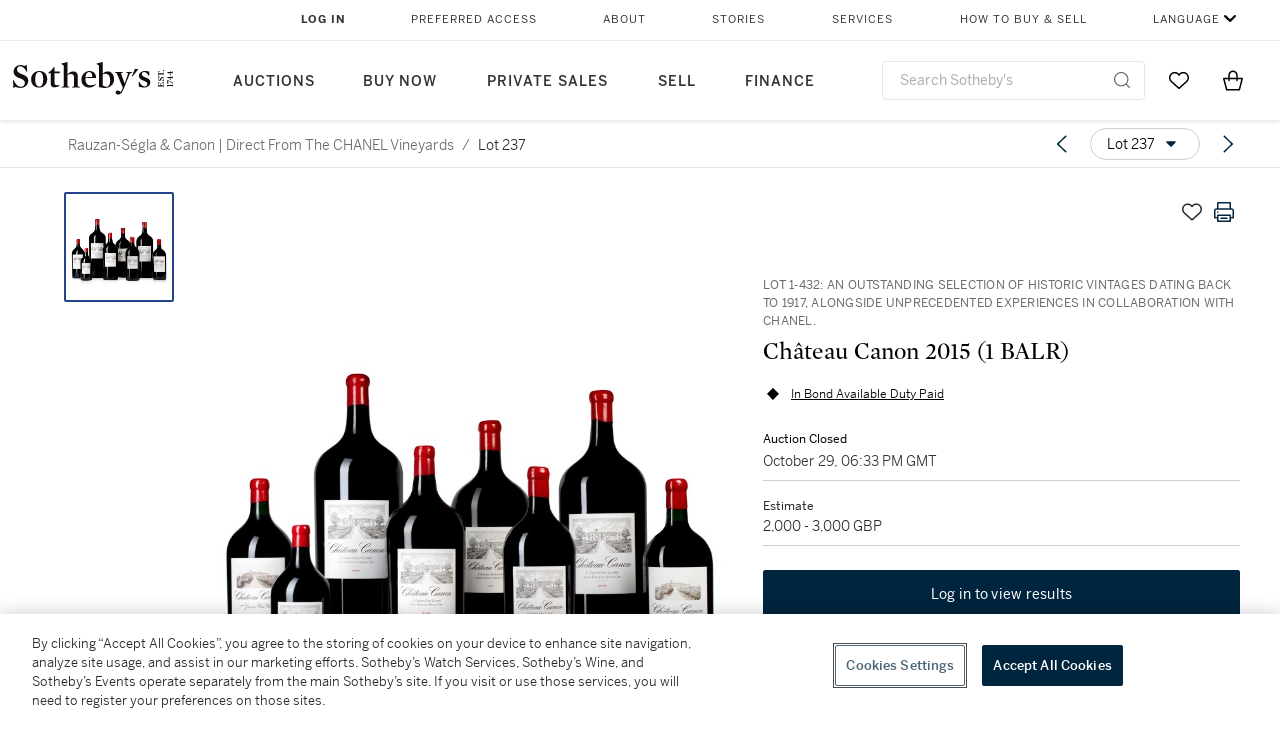

--- FILE ---
content_type: text/html; charset=utf-8
request_url: https://www.sothebys.com/en/buy/auction/2021/rauzan-segla-canon-direct-from-the-chanel-vineyards/chateau-canon-2015-1-balr
body_size: 80763
content:
<!DOCTYPE html><html lang="en"><head><meta charSet="utf-8"/><meta name="viewport" content="width=device-width, initial-scale=1, shrink-to-fit=no"/><meta name="next-head-count" content="2"/><meta http-equiv="Content-Language" content="en"/><link rel="icon" type="image/png" href="/favicon-16x16.png"/><link rel="icon" type="image/png" href="/favicon-32x32.png"/><link rel="stylesheet" data-href="https://use.typekit.net/dfs5lfh.css"/><style>@-webkit-keyframes animation-1m36nf7{100%{-webkit-transform:translateX(-5vw);-moz-transform:translateX(-5vw);-ms-transform:translateX(-5vw);transform:translateX(-5vw);}}@keyframes animation-1m36nf7{100%{-webkit-transform:translateX(-5vw);-moz-transform:translateX(-5vw);-ms-transform:translateX(-5vw);transform:translateX(-5vw);}}@-webkit-keyframes animation-ft1o10{0%{-webkit-transform:translateX(-40vw);-moz-transform:translateX(-40vw);-ms-transform:translateX(-40vw);transform:translateX(-40vw);}70%{-webkit-transform:translateX(0vw);-moz-transform:translateX(0vw);-ms-transform:translateX(0vw);transform:translateX(0vw);}98%{-webkit-transform:translateY(-2px);-moz-transform:translateY(-2px);-ms-transform:translateY(-2px);transform:translateY(-2px);}99%{-webkit-transform:translateX(-100vw);-moz-transform:translateX(-100vw);-ms-transform:translateX(-100vw);transform:translateX(-100vw);}100%{-webkit-transform:translateY(0px);-moz-transform:translateY(0px);-ms-transform:translateY(0px);transform:translateY(0px);}}@keyframes animation-ft1o10{0%{-webkit-transform:translateX(-40vw);-moz-transform:translateX(-40vw);-ms-transform:translateX(-40vw);transform:translateX(-40vw);}70%{-webkit-transform:translateX(0vw);-moz-transform:translateX(0vw);-ms-transform:translateX(0vw);transform:translateX(0vw);}98%{-webkit-transform:translateY(-2px);-moz-transform:translateY(-2px);-ms-transform:translateY(-2px);transform:translateY(-2px);}99%{-webkit-transform:translateX(-100vw);-moz-transform:translateX(-100vw);-ms-transform:translateX(-100vw);transform:translateX(-100vw);}100%{-webkit-transform:translateY(0px);-moz-transform:translateY(0px);-ms-transform:translateY(0px);transform:translateY(0px);}}.css-3j849e{position:fixed;top:0px;left:0px;z-index:9998;height:2px;width:100vw;-webkit-transform:translateX(-100vw);-moz-transform:translateX(-100vw);-ms-transform:translateX(-100vw);transform:translateX(-100vw);background-color:#748794;}@-webkit-keyframes animation-1f2tzwt{0%{-webkit-background-position:-800px,0px;background-position:-800px,0px;}100%{-webkit-background-position:800px,0px;background-position:800px,0px;}}@keyframes animation-1f2tzwt{0%{-webkit-background-position:-800px,0px;background-position:-800px,0px;}100%{-webkit-background-position:800px,0px;background-position:800px,0px;}}@-webkit-keyframes animation-gze9rp{0%{-webkit-clip-path:inset(0 0 0 0);clip-path:inset(0 0 0 0);}100%{-webkit-clip-path:inset(0 0 0 100%);clip-path:inset(0 0 0 100%);}}@keyframes animation-gze9rp{0%{-webkit-clip-path:inset(0 0 0 0);clip-path:inset(0 0 0 0);}100%{-webkit-clip-path:inset(0 0 0 100%);clip-path:inset(0 0 0 100%);}}@-webkit-keyframes animation-k19k7a{0%{-webkit-clip-path:inset(0 100% 0 0);clip-path:inset(0 100% 0 0);}100%{-webkit-clip-path:inset(0 0 0 0);clip-path:inset(0 0 0 0);}}@keyframes animation-k19k7a{0%{-webkit-clip-path:inset(0 100% 0 0);clip-path:inset(0 100% 0 0);}100%{-webkit-clip-path:inset(0 0 0 0);clip-path:inset(0 0 0 0);}}@-webkit-keyframes animation-rcer73{0%{-webkit-transform:translateY(-100%);-moz-transform:translateY(-100%);-ms-transform:translateY(-100%);transform:translateY(-100%);}100%{-webkit-transform:translateY(0%);-moz-transform:translateY(0%);-ms-transform:translateY(0%);transform:translateY(0%);}}@keyframes animation-rcer73{0%{-webkit-transform:translateY(-100%);-moz-transform:translateY(-100%);-ms-transform:translateY(-100%);transform:translateY(-100%);}100%{-webkit-transform:translateY(0%);-moz-transform:translateY(0%);-ms-transform:translateY(0%);transform:translateY(0%);}}@-webkit-keyframes animation-1oihdh6{0%{-webkit-transform:translateY(0%);-moz-transform:translateY(0%);-ms-transform:translateY(0%);transform:translateY(0%);}100%{-webkit-transform:translateY(-100%);-moz-transform:translateY(-100%);-ms-transform:translateY(-100%);transform:translateY(-100%);}}@keyframes animation-1oihdh6{0%{-webkit-transform:translateY(0%);-moz-transform:translateY(0%);-ms-transform:translateY(0%);transform:translateY(0%);}100%{-webkit-transform:translateY(-100%);-moz-transform:translateY(-100%);-ms-transform:translateY(-100%);transform:translateY(-100%);}}h1,h2,h3,h4,h5,h6,p,a,li,button,th,td{color:#333333;}body{font-family:benton-sans,sans-serif;}.css-ycy229{position:fixed;top:0px;left:0px;right:0px;z-index:3000;}@-webkit-keyframes animation-ebjc1k{0%{opacity:0;}70%{opacity:0.7;}100%{opacity:1;}}@keyframes animation-ebjc1k{0%{opacity:0;}70%{opacity:0.7;}100%{opacity:1;}}@-webkit-keyframes animation-1iqg48{0%{-webkit-transform:translateX(-100%);-moz-transform:translateX(-100%);-ms-transform:translateX(-100%);transform:translateX(-100%);}100%{-webkit-transform:translateX(0%);-moz-transform:translateX(0%);-ms-transform:translateX(0%);transform:translateX(0%);}}@keyframes animation-1iqg48{0%{-webkit-transform:translateX(-100%);-moz-transform:translateX(-100%);-ms-transform:translateX(-100%);transform:translateX(-100%);}100%{-webkit-transform:translateX(0%);-moz-transform:translateX(0%);-ms-transform:translateX(0%);transform:translateX(0%);}}@-webkit-keyframes animation-ptkdgw{0%{-webkit-transform:translateX(0%);-moz-transform:translateX(0%);-ms-transform:translateX(0%);transform:translateX(0%);}100%{-webkit-transform:translateX(-100%);-moz-transform:translateX(-100%);-ms-transform:translateX(-100%);transform:translateX(-100%);}}@keyframes animation-ptkdgw{0%{-webkit-transform:translateX(0%);-moz-transform:translateX(0%);-ms-transform:translateX(0%);transform:translateX(0%);}100%{-webkit-transform:translateX(-100%);-moz-transform:translateX(-100%);-ms-transform:translateX(-100%);transform:translateX(-100%);}}@-webkit-keyframes animation-jhn00i{0%{opacity:0.2;-webkit-transform:scale(0.66, 0.66);-moz-transform:scale(0.66, 0.66);-ms-transform:scale(0.66, 0.66);transform:scale(0.66, 0.66);}25%{opacity:1;-webkit-transform:scale(1, 1);-moz-transform:scale(1, 1);-ms-transform:scale(1, 1);transform:scale(1, 1);}50%{opacity:1;-webkit-transform:scale(1, 1);-moz-transform:scale(1, 1);-ms-transform:scale(1, 1);transform:scale(1, 1);}75%{opacity:0.2;-webkit-transform:scale(0.66, 0.66);-moz-transform:scale(0.66, 0.66);-ms-transform:scale(0.66, 0.66);transform:scale(0.66, 0.66);}100%{opacity:0.2;-webkit-transform:scale(0.66, 0.66);-moz-transform:scale(0.66, 0.66);-ms-transform:scale(0.66, 0.66);transform:scale(0.66, 0.66);}}@keyframes animation-jhn00i{0%{opacity:0.2;-webkit-transform:scale(0.66, 0.66);-moz-transform:scale(0.66, 0.66);-ms-transform:scale(0.66, 0.66);transform:scale(0.66, 0.66);}25%{opacity:1;-webkit-transform:scale(1, 1);-moz-transform:scale(1, 1);-ms-transform:scale(1, 1);transform:scale(1, 1);}50%{opacity:1;-webkit-transform:scale(1, 1);-moz-transform:scale(1, 1);-ms-transform:scale(1, 1);transform:scale(1, 1);}75%{opacity:0.2;-webkit-transform:scale(0.66, 0.66);-moz-transform:scale(0.66, 0.66);-ms-transform:scale(0.66, 0.66);transform:scale(0.66, 0.66);}100%{opacity:0.2;-webkit-transform:scale(0.66, 0.66);-moz-transform:scale(0.66, 0.66);-ms-transform:scale(0.66, 0.66);transform:scale(0.66, 0.66);}}@-webkit-keyframes animation-vh3mck{0%{-webkit-transform:translateY(7vh);-moz-transform:translateY(7vh);-ms-transform:translateY(7vh);transform:translateY(7vh);}100%{-webkit-transform:translateY(0vh);-moz-transform:translateY(0vh);-ms-transform:translateY(0vh);transform:translateY(0vh);}}@keyframes animation-vh3mck{0%{-webkit-transform:translateY(7vh);-moz-transform:translateY(7vh);-ms-transform:translateY(7vh);transform:translateY(7vh);}100%{-webkit-transform:translateY(0vh);-moz-transform:translateY(0vh);-ms-transform:translateY(0vh);transform:translateY(0vh);}}@-webkit-keyframes animation-5559a5{0%{-webkit-transform:translateY(7vh);-moz-transform:translateY(7vh);-ms-transform:translateY(7vh);transform:translateY(7vh);}100%{-webkit-transform:translateY(20vh);-moz-transform:translateY(20vh);-ms-transform:translateY(20vh);transform:translateY(20vh);}}@keyframes animation-5559a5{0%{-webkit-transform:translateY(7vh);-moz-transform:translateY(7vh);-ms-transform:translateY(7vh);transform:translateY(7vh);}100%{-webkit-transform:translateY(20vh);-moz-transform:translateY(20vh);-ms-transform:translateY(20vh);transform:translateY(20vh);}}</style><script src="https://sli.prod.sothelabs.com/sli-latest.js"></script><script>
                window.SLI = new Sli("bidclient", "prod");
                if (window.SLI && window.SLI.startTimer) {
                  window.SLI.startTimer("load_ldp")
                };
              </script><script>window.TIER = "production"</script><script>window.BRIGHTSPOT_IMAGE_PREFIX = "https://dam.sothebys.com/dam/image/"</script><script>window.VIKING_SUBSCRIPTIONS_URL = "wss://subscriptions.prod.sothelabs.com"</script><script>window.VIKING_SUBSCRIPTIONS_URL_V2 = "wss://clientapi-ws.prod.sothelabs.com/graphql"</script><script>window.CLIENTAPI_GRAPHQL_BROWSER_URL = "https://clientapi.prod.sothelabs.com/graphql"</script><script>window.VIKING_TRANSACTIONL_URL = "https://www.sothebys.com/buy/register"</script><script>window.MY_ACCOUNT_URL = "https://www.sothebys.com/my-account"</script><script>window.ALGOLIA_APP_ID = "KAR1UEUPJD"</script><script>window.ALGOLIA_INDEX_NAME = "prod_lots"</script><script>window.AUTH0_TENANT = "undefined"</script><script>window.AUTH0_CLIENT_ID = "LvmVnUg1l5tD5x40KydzKJAOBTXjESPn"</script><script>window.AUTH0_AUDIENCE = "https://customer.api.sothebys.com"</script><script>window.AUTH0_DOMAIN = "undefined"</script><script>window.AUTH0_CUSTOM_DOMAIN = "accounts.sothebys.com"</script><script>window.AUTH0_TOKEN_NAMESPACE = "undefined"</script><script>window.AUTH0_REDIRECT_URL_PATH = "/buy"</script><script>window.AEM_LOGIN_URL = "https://www.sothebys.com/api/auth0login?forceLogin=Y&resource="</script><script>window.NODE_ENV = "production"</script><script>window.BSP_AUCTION_RICH_CONTENT_URL = "https://www.sothebys.com/catalogue/"</script><script>window.BSP_LOT_IFRAME_URL = "https://www.sothebys.com/bsp-api/lot/details?itemId="</script><script>window.AUCTION_ROOM_URL = "https://www.sothebys.com"</script><script>window.BRIGHTCOVE_TOKEN = "undefined"</script><script>window.SENTRY_DSN = "https://fdb3c271a2b483632c2542eb170b5ea9@o142289.ingest.sentry.io/4505873427857408"</script><script>window.ONETRUST_KEY = "7754d653-fe9e-40b1-b526-f0bb1a6ea107"</script><script>window.URL_STB_GLOBAL = "https://www.sothebys.com/etc/designs/shared/js/stb-global.js"</script><script src="https://cdn-ukwest.onetrust.com/scripttemplates/otSDKStub.js" data-domain-script="7754d653-fe9e-40b1-b526-f0bb1a6ea107"></script><script src="https://www.sothebys.com/etc/designs/shared/js/stb-global.js"></script><script>
                !(function () {
                  // If the real analytics.js is already on the page return.

                  // If the snippet was invoked already show an error.

                  // Invoked flag, to make sure the snippet
                  // is never invoked twice.

                  // A list of the methods in Analytics.js to stub.

                  // Define a factory to create stubs. These are placeholders
                  // for methods in Analytics.js so that you never have to wait
                  // for it to load to actually record data. The method is
                  // stored as the first argument, so we can replay the data.

                  // For each of our methods, generate a queueing stub.

                  // Define a method to load Analytics.js from our CDN,
                  // and that will be sure to only ever load it once.

                  // Create an async script element based on your key.

                  //cdn.segment.com/analytics.js/v1/'

                  // Insert our script next to the first script element.

                  // Add a version to keep track of what's in the wild.

                  // Load Analytics.js with your key, which will automatically
                  // load the tools you've enabled for your account. Boosh!
                  // analytics.load("YOUR_WRITE_KEY", options);

                  // Create a queue, but don't obliterate an existing one!
                  var analytics = window.analytics = window.analytics || [];

                  // If the real analytics.js is already on the page return.
                  if (analytics.initialize) return;

                  // If the snippet was invoked already show an error.
                  if (analytics.invoked) {
                    if (window.console && console.error) {
                      console.error('Segment snippet included twice.');
                    }
                    return;
                  }

                  // Invoked flag, to make sure the snippet
                  // is never invoked twice.
                  analytics.invoked = true;

                  // A list of the methods in Analytics.js to stub.
                  analytics.methods = [
                    'trackSubmit',
                    'trackClick',
                    'trackLink',
                    'trackForm',
                    'pageview',
                    'identify',
                    'reset',
                    'group',
                    'track',
                    'ready',
                    'alias',
                    'debug',
                    'page',
                    'once',
                    'off',
                    'on',
                    'addSourceMiddleware'
                  ];

                  // Define a factory to create stubs. These are placeholders
                  // for methods in Analytics.js so that you never have to wait
                  // for it to load to actually record data. The `method` is
                  // stored as the first argument, so we can replay the data.
                  analytics.factory = function(method){
                    return function(){
                      var args = Array.prototype.slice.call(arguments);
                      args.unshift(method);
                      analytics.push(args);
                      return analytics;
                    };
                  };

                  // For each of our methods, generate a queueing stub.
                  for (var i = 0; i < analytics.methods.length; i++) {
                    var key = analytics.methods[i];
                    analytics[key] = analytics.factory(key);
                  }

                  // Define a method to load Analytics.js from our CDN,
                  // and that will be sure to only ever load it once.
                  analytics.load = function(key, options){
                    // Create an async script element based on your key.
                    var script = document.createElement('script');
                    script.type = 'text/javascript';
                    script.async = true;
                    script.src = 'https://cdn.segment.com/analytics.js/v1/'
                      + key + '/analytics.min.js';

                    // Insert our script next to the first script element.
                    var first = document.getElementsByTagName('script')[0];
                    first.parentNode.insertBefore(script, first);
                    analytics._loadOptions = options;
                  };

                  // Add a version to keep track of what's in the wild.
                  analytics.SNIPPET_VERSION = '4.1.0';

                  // Load Analytics.js with your key, which will automatically
                  // load the tools you've enabled for your account. Boosh!
                  // analytics.load("YOUR_WRITE_KEY", options);
                })();
              </script><script>
              window.OptanonWrapper = function() {
                var segmentApiKey = "3DPSfpG4OjRBGEMqXhG0ZZsFghihTZso";

                if (window.SothebysShared && window.SothebysShared.findSegmentIntegrations) {
                  window.SothebysShared.findSegmentIntegrations(segmentApiKey).then(function (integrations) {
                    if (typeof analytics !== 'undefined' && typeof analytics.load === 'function') {
                      analytics.load(segmentApiKey, { integrations: integrations })
                    }
                  });

                  function onOneTrustChanged() {
                    window.location.reload();
                  }

                  window.addEventListener('OTConsentApplied', onOneTrustChanged);
                }
              }
            </script><link rel="preload" href="/buy/_next/static/css/2938d8954da231e8.css" as="style"/><link rel="stylesheet" href="/buy/_next/static/css/2938d8954da231e8.css" data-n-g=""/><noscript data-n-css=""></noscript><script defer="" nomodule="" src="/buy/_next/static/chunks/polyfills-42372ed130431b0a.js"></script><script src="/buy/_next/static/chunks/webpack-41e4e2d1eb0c0667.js" defer=""></script><script src="/buy/_next/static/chunks/framework-8fb788e92ed91627.js" defer=""></script><script src="/buy/_next/static/chunks/main-c9b8403de4d43e67.js" defer=""></script><script src="/buy/_next/static/chunks/pages/_app-4245c3863c222740.js" defer=""></script><script src="/buy/_next/static/chunks/4c7eed1c-84f1d5ec87c55f10.js" defer=""></script><script src="/buy/_next/static/chunks/051308b0-b6864b2a63245119.js" defer=""></script><script src="/buy/_next/static/chunks/3bd14476-8c2aa147980a0185.js" defer=""></script><script src="/buy/_next/static/chunks/915-1ac8c5c7d740edb9.js" defer=""></script><script src="/buy/_next/static/chunks/106-24e896ed9f291f87.js" defer=""></script><script src="/buy/_next/static/chunks/971-cf4d84268c254eae.js" defer=""></script><script src="/buy/_next/static/chunks/474-de3c9adf46ca5835.js" defer=""></script><script src="/buy/_next/static/chunks/777-1a9548b214ccd9b5.js" defer=""></script><script src="/buy/_next/static/chunks/930-6a1f772085f38085.js" defer=""></script><script src="/buy/_next/static/chunks/287-84527cb7ee33e552.js" defer=""></script><script src="/buy/_next/static/chunks/pages/LotDetailPageNext-85ef68d36e506a1f.js" defer=""></script><script src="/buy/_next/static/J1lK7RgXAJeaBfq_3UcZn/_buildManifest.js" defer=""></script><script src="/buy/_next/static/J1lK7RgXAJeaBfq_3UcZn/_ssgManifest.js" defer=""></script><link rel="stylesheet" href="https://use.typekit.net/dfs5lfh.css"/></head><body><div id="BrightSpotHeader" data-sothebys-component-url="https://shared.sothebys.com/syndicate?pageComponent=header"></div><div id="root"><div id="__next"><div><div class="css-3j849e"></div><div class="css-ycy229" aria-live="polite"></div></div></div><script id="__NEXT_DATA__" type="application/json">{"props":{"pageProps":{"algoliaSearchKeyJson":"[base64]","lotId":"196ee651-0b52-42b6-9097-eeab11cab1df","auctionId":"43cb365d-16df-4ebf-ae56-79fa9a660a4b","apolloCache":{"Auction:QXVjdGlvbl80M2NiMzY1ZC0xNmRmLTRlYmYtYWU1Ni03OWZhOWE2NjBhNGI=":{"__typename":"Auction","auctionId":"43cb365d-16df-4ebf-ae56-79fa9a660a4b","slug":{"__typename":"AuctionSlug","name":"rauzan-segla-canon-direct-from-the-chanel-vineyards","year":"2021"},"id":"QXVjdGlvbl80M2NiMzY1ZC0xNmRmLTRlYmYtYWU1Ni03OWZhOWE2NjBhNGI=","sapSaleNumber":"L21706","locationV2":{"__typename":"AuctionLocation","displayLocation":{"__typename":"Location","name":"London","timezone":"Europe/London"},"name":"London"},"lotCards({\"countryOfOrigin\":\"US\",\"filter\":\"ALL\"})":[{"__typename":"LotCard","lotId":"51859d3b-ee31-48cf-ad06-52eddb9e425c","lotNumber":{"__typename":"VisibleLotNumber","lotNumber":"1"},"creatorsDisplayTitle":null,"slug":{"__typename":"LotSlug","lotSlug":"chateau-canon-1996-12-bt","auctionSlug":{"__typename":"AuctionSlug","year":"2021","name":"rauzan-segla-canon-direct-from-the-chanel-vineyards"}},"title":"Château Canon 1996 (12 BT)","subtitle":null},{"__typename":"LotCard","lotId":"f3a35cd4-1e06-4cbb-8d78-7fc63c7c70f5","lotNumber":{"__typename":"VisibleLotNumber","lotNumber":"2"},"creatorsDisplayTitle":null,"slug":{"__typename":"LotSlug","lotSlug":"chateau-canon-1996-12-bt-2","auctionSlug":{"__typename":"AuctionSlug","year":"2021","name":"rauzan-segla-canon-direct-from-the-chanel-vineyards"}},"title":"Château Canon 1996 (12 BT)","subtitle":null},{"__typename":"LotCard","lotId":"89c31de3-52fe-489a-af85-b08e90ec1aa6","lotNumber":{"__typename":"VisibleLotNumber","lotNumber":"3"},"creatorsDisplayTitle":null,"slug":{"__typename":"LotSlug","lotSlug":"chateau-canon-1996-12-bt-3","auctionSlug":{"__typename":"AuctionSlug","year":"2021","name":"rauzan-segla-canon-direct-from-the-chanel-vineyards"}},"title":"Château Canon 1996 (12 BT)","subtitle":null},{"__typename":"LotCard","lotId":"4dc5c4ec-e706-42a1-9743-ea1df750af4b","lotNumber":{"__typename":"VisibleLotNumber","lotNumber":"4"},"creatorsDisplayTitle":null,"slug":{"__typename":"LotSlug","lotSlug":"chateau-canon-1996-12-bt-4","auctionSlug":{"__typename":"AuctionSlug","year":"2021","name":"rauzan-segla-canon-direct-from-the-chanel-vineyards"}},"title":"Château Canon 1996 (12 BT)","subtitle":null},{"__typename":"LotCard","lotId":"1e51158c-5642-4a5b-a9f0-c9485ebebd0a","lotNumber":{"__typename":"VisibleLotNumber","lotNumber":"5"},"creatorsDisplayTitle":null,"slug":{"__typename":"LotSlug","lotSlug":"chateau-canon-1996-6-mag","auctionSlug":{"__typename":"AuctionSlug","year":"2021","name":"rauzan-segla-canon-direct-from-the-chanel-vineyards"}},"title":"Château Canon 1996 (6 MAG)","subtitle":null},{"__typename":"LotCard","lotId":"0fc88f3f-872c-42e2-9a94-a4c135e22083","lotNumber":{"__typename":"VisibleLotNumber","lotNumber":"6"},"creatorsDisplayTitle":null,"slug":{"__typename":"LotSlug","lotSlug":"chateau-canon-1996-6-mag-2","auctionSlug":{"__typename":"AuctionSlug","year":"2021","name":"rauzan-segla-canon-direct-from-the-chanel-vineyards"}},"title":"Château Canon 1996 (6 MAG)","subtitle":null},{"__typename":"LotCard","lotId":"122cd2df-6346-4807-af4c-32f13689a3dd","lotNumber":{"__typename":"VisibleLotNumber","lotNumber":"7"},"creatorsDisplayTitle":null,"slug":{"__typename":"LotSlug","lotSlug":"chateau-canon-1996-6-mag-3","auctionSlug":{"__typename":"AuctionSlug","year":"2021","name":"rauzan-segla-canon-direct-from-the-chanel-vineyards"}},"title":"Château Canon 1996 (6 MAG)","subtitle":null},{"__typename":"LotCard","lotId":"2eeae1c0-43d6-49a0-ab84-310cdc315f17","lotNumber":{"__typename":"VisibleLotNumber","lotNumber":"8"},"creatorsDisplayTitle":null,"slug":{"__typename":"LotSlug","lotSlug":"chateau-canon-1996-1-jm50","auctionSlug":{"__typename":"AuctionSlug","year":"2021","name":"rauzan-segla-canon-direct-from-the-chanel-vineyards"}},"title":"Château Canon 1996 (1 JM50)","subtitle":null},{"__typename":"LotCard","lotId":"a350db2f-a653-4f9b-ab47-d0dc3ffabfb0","lotNumber":{"__typename":"VisibleLotNumber","lotNumber":"9"},"creatorsDisplayTitle":null,"slug":{"__typename":"LotSlug","lotSlug":"chateau-canon-1996-6-bt-3-mag","auctionSlug":{"__typename":"AuctionSlug","year":"2021","name":"rauzan-segla-canon-direct-from-the-chanel-vineyards"}},"title":" Château Canon 1996  (6 BT, 3 MAG)","subtitle":null},{"__typename":"LotCard","lotId":"1adc78c3-7805-4e11-9f0c-59e625bdc332","lotNumber":{"__typename":"VisibleLotNumber","lotNumber":"10"},"creatorsDisplayTitle":null,"slug":{"__typename":"LotSlug","lotSlug":"chateau-canon-1997-6-mag","auctionSlug":{"__typename":"AuctionSlug","year":"2021","name":"rauzan-segla-canon-direct-from-the-chanel-vineyards"}},"title":"Château Canon 1997 (6 MAG)","subtitle":null},{"__typename":"LotCard","lotId":"4e75bb30-751e-4563-bafb-6222d2a1c3e4","lotNumber":{"__typename":"VisibleLotNumber","lotNumber":"11"},"creatorsDisplayTitle":null,"slug":{"__typename":"LotSlug","lotSlug":"chateau-canon-1997-6-mag-2","auctionSlug":{"__typename":"AuctionSlug","year":"2021","name":"rauzan-segla-canon-direct-from-the-chanel-vineyards"}},"title":"Château Canon 1997 (6 MAG)","subtitle":null},{"__typename":"LotCard","lotId":"ded2b543-84fd-459c-ac57-bdf378708b59","lotNumber":{"__typename":"VisibleLotNumber","lotNumber":"12"},"creatorsDisplayTitle":null,"slug":{"__typename":"LotSlug","lotSlug":"chateau-canon-1997-1-jm50","auctionSlug":{"__typename":"AuctionSlug","year":"2021","name":"rauzan-segla-canon-direct-from-the-chanel-vineyards"}},"title":"Château Canon 1997 (1 JM50)","subtitle":null},{"__typename":"LotCard","lotId":"aea776cb-11ea-420f-8f12-c98906e2ca24","lotNumber":{"__typename":"VisibleLotNumber","lotNumber":"13"},"creatorsDisplayTitle":null,"slug":{"__typename":"LotSlug","lotSlug":"chateau-canon-1998-12-bt","auctionSlug":{"__typename":"AuctionSlug","year":"2021","name":"rauzan-segla-canon-direct-from-the-chanel-vineyards"}},"title":"Château Canon 1998 (12 BT)","subtitle":null},{"__typename":"LotCard","lotId":"d6a104a6-d82f-4e3f-ab99-d869f50eff93","lotNumber":{"__typename":"VisibleLotNumber","lotNumber":"14"},"creatorsDisplayTitle":null,"slug":{"__typename":"LotSlug","lotSlug":"chateau-canon-1998-12-bt-2","auctionSlug":{"__typename":"AuctionSlug","year":"2021","name":"rauzan-segla-canon-direct-from-the-chanel-vineyards"}},"title":"Château Canon 1998 (12 BT)","subtitle":null},{"__typename":"LotCard","lotId":"acf046ec-d350-4721-b9c8-e66986713a55","lotNumber":{"__typename":"VisibleLotNumber","lotNumber":"15"},"creatorsDisplayTitle":null,"slug":{"__typename":"LotSlug","lotSlug":"chateau-canon-1998-12-bt-3","auctionSlug":{"__typename":"AuctionSlug","year":"2021","name":"rauzan-segla-canon-direct-from-the-chanel-vineyards"}},"title":"Château Canon 1998 (12 BT)","subtitle":null},{"__typename":"LotCard","lotId":"432b9b80-7479-4662-b785-d6b2d08d8ff3","lotNumber":{"__typename":"VisibleLotNumber","lotNumber":"16"},"creatorsDisplayTitle":null,"slug":{"__typename":"LotSlug","lotSlug":"chateau-canon-1998-6-bt","auctionSlug":{"__typename":"AuctionSlug","year":"2021","name":"rauzan-segla-canon-direct-from-the-chanel-vineyards"}},"title":"Château Canon 1998 (6 BT)","subtitle":null},{"__typename":"LotCard","lotId":"54a3670d-5fc4-4956-80eb-c00eedab53fa","lotNumber":{"__typename":"VisibleLotNumber","lotNumber":"17"},"creatorsDisplayTitle":null,"slug":{"__typename":"LotSlug","lotSlug":"chateau-canon-1998-6-mag","auctionSlug":{"__typename":"AuctionSlug","year":"2021","name":"rauzan-segla-canon-direct-from-the-chanel-vineyards"}},"title":"Château Canon 1998 (6 MAG)","subtitle":null},{"__typename":"LotCard","lotId":"219e5566-be16-4f70-97fe-2f75ed2f7412","lotNumber":{"__typename":"VisibleLotNumber","lotNumber":"18"},"creatorsDisplayTitle":null,"slug":{"__typename":"LotSlug","lotSlug":"chateau-canon-1998-3-mag","auctionSlug":{"__typename":"AuctionSlug","year":"2021","name":"rauzan-segla-canon-direct-from-the-chanel-vineyards"}},"title":"Château Canon 1998 (3 MAG)","subtitle":null},{"__typename":"LotCard","lotId":"bb9cde41-b0d9-4fbe-a9a0-03d1e245c834","lotNumber":{"__typename":"VisibleLotNumber","lotNumber":"19"},"creatorsDisplayTitle":null,"slug":{"__typename":"LotSlug","lotSlug":"chateau-canon-1998-1-jm50","auctionSlug":{"__typename":"AuctionSlug","year":"2021","name":"rauzan-segla-canon-direct-from-the-chanel-vineyards"}},"title":"Château Canon 1998 (1 JM50)","subtitle":null},{"__typename":"LotCard","lotId":"8daaf05c-1b14-4cc8-a59a-bc256c26d4e1","lotNumber":{"__typename":"VisibleLotNumber","lotNumber":"20"},"creatorsDisplayTitle":null,"slug":{"__typename":"LotSlug","lotSlug":"chateau-canon-1999-12-bt","auctionSlug":{"__typename":"AuctionSlug","year":"2021","name":"rauzan-segla-canon-direct-from-the-chanel-vineyards"}},"title":"Château Canon 1999 (12 BT)","subtitle":null},{"__typename":"LotCard","lotId":"4de6bf96-f83f-48de-b22c-25c3cbe2caed","lotNumber":{"__typename":"VisibleLotNumber","lotNumber":"21"},"creatorsDisplayTitle":null,"slug":{"__typename":"LotSlug","lotSlug":"chateau-canon-1999-12-bt-2","auctionSlug":{"__typename":"AuctionSlug","year":"2021","name":"rauzan-segla-canon-direct-from-the-chanel-vineyards"}},"title":"Château Canon 1999 (12 BT)","subtitle":null},{"__typename":"LotCard","lotId":"ea9c69b7-25e2-4427-8148-12be3c916c3e","lotNumber":{"__typename":"VisibleLotNumber","lotNumber":"22"},"creatorsDisplayTitle":null,"slug":{"__typename":"LotSlug","lotSlug":"chateau-canon-1999-12-bt-3","auctionSlug":{"__typename":"AuctionSlug","year":"2021","name":"rauzan-segla-canon-direct-from-the-chanel-vineyards"}},"title":"Château Canon 1999 (12 BT)","subtitle":null},{"__typename":"LotCard","lotId":"9eb38ce5-dcd6-4e31-9963-b8438e6f29d1","lotNumber":{"__typename":"VisibleLotNumber","lotNumber":"23"},"creatorsDisplayTitle":null,"slug":{"__typename":"LotSlug","lotSlug":"chateau-canon-1999-6-mag","auctionSlug":{"__typename":"AuctionSlug","year":"2021","name":"rauzan-segla-canon-direct-from-the-chanel-vineyards"}},"title":"Château Canon 1999 (6 MAG)","subtitle":null},{"__typename":"LotCard","lotId":"a5398428-0012-43a4-ae71-6236d64f075a","lotNumber":{"__typename":"VisibleLotNumber","lotNumber":"24"},"creatorsDisplayTitle":null,"slug":{"__typename":"LotSlug","lotSlug":"chateau-canon-1999-6-mag-2","auctionSlug":{"__typename":"AuctionSlug","year":"2021","name":"rauzan-segla-canon-direct-from-the-chanel-vineyards"}},"title":"Château Canon 1999 (6 MAG)","subtitle":null},{"__typename":"LotCard","lotId":"eff0aca0-60e4-4674-ab73-4c3ff24a6237","lotNumber":{"__typename":"VisibleLotNumber","lotNumber":"25"},"creatorsDisplayTitle":null,"slug":{"__typename":"LotSlug","lotSlug":"chateau-canon-2000-12-bt","auctionSlug":{"__typename":"AuctionSlug","year":"2021","name":"rauzan-segla-canon-direct-from-the-chanel-vineyards"}},"title":"Château Canon 2000 (12 BT)","subtitle":null},{"__typename":"LotCard","lotId":"671a4495-6db8-4638-9774-4fa2c665124b","lotNumber":{"__typename":"VisibleLotNumber","lotNumber":"26"},"creatorsDisplayTitle":null,"slug":{"__typename":"LotSlug","lotSlug":"chateau-canon-2000-12-bt-2","auctionSlug":{"__typename":"AuctionSlug","year":"2021","name":"rauzan-segla-canon-direct-from-the-chanel-vineyards"}},"title":"Château Canon 2000 (12 BT)","subtitle":null},{"__typename":"LotCard","lotId":"396b517f-aa49-446c-97d5-3db64003d219","lotNumber":{"__typename":"VisibleLotNumber","lotNumber":"27"},"creatorsDisplayTitle":null,"slug":{"__typename":"LotSlug","lotSlug":"chateau-canon-2000-12-bt-3","auctionSlug":{"__typename":"AuctionSlug","year":"2021","name":"rauzan-segla-canon-direct-from-the-chanel-vineyards"}},"title":"Château Canon 2000 (12 BT)","subtitle":null},{"__typename":"LotCard","lotId":"53ca9dfb-9301-468b-94ca-be7fafdc1549","lotNumber":{"__typename":"VisibleLotNumber","lotNumber":"28"},"creatorsDisplayTitle":null,"slug":{"__typename":"LotSlug","lotSlug":"chateau-canon-2000-12-bt-4","auctionSlug":{"__typename":"AuctionSlug","year":"2021","name":"rauzan-segla-canon-direct-from-the-chanel-vineyards"}},"title":"Château Canon 2000 (12 BT)","subtitle":null},{"__typename":"LotCard","lotId":"4eb4d147-f4e7-4e4b-8dd8-4c848f068880","lotNumber":{"__typename":"VisibleLotNumber","lotNumber":"29"},"creatorsDisplayTitle":null,"slug":{"__typename":"LotSlug","lotSlug":"chateau-canon-2000-6-bt","auctionSlug":{"__typename":"AuctionSlug","year":"2021","name":"rauzan-segla-canon-direct-from-the-chanel-vineyards"}},"title":"Château Canon 2000 (6 BT)","subtitle":null},{"__typename":"LotCard","lotId":"06c91be6-afd5-4ae3-b172-f6cf3a6d8279","lotNumber":{"__typename":"VisibleLotNumber","lotNumber":"30"},"creatorsDisplayTitle":null,"slug":{"__typename":"LotSlug","lotSlug":"chateau-canon-2000-6-mag","auctionSlug":{"__typename":"AuctionSlug","year":"2021","name":"rauzan-segla-canon-direct-from-the-chanel-vineyards"}},"title":"Château Canon 2000 (6 MAG)","subtitle":null},{"__typename":"LotCard","lotId":"1754d2d7-f2d1-483f-bcfb-393eb71e8bc7","lotNumber":{"__typename":"VisibleLotNumber","lotNumber":"31"},"creatorsDisplayTitle":null,"slug":{"__typename":"LotSlug","lotSlug":"chateau-canon-2000-6-mag-2","auctionSlug":{"__typename":"AuctionSlug","year":"2021","name":"rauzan-segla-canon-direct-from-the-chanel-vineyards"}},"title":"Château Canon 2000 (6 MAG)","subtitle":null},{"__typename":"LotCard","lotId":"5acfba4f-57b6-4b2c-a8a2-9012c7dd27d1","lotNumber":{"__typename":"VisibleLotNumber","lotNumber":"32"},"creatorsDisplayTitle":null,"slug":{"__typename":"LotSlug","lotSlug":"chateau-canon-2000-6-mag-3","auctionSlug":{"__typename":"AuctionSlug","year":"2021","name":"rauzan-segla-canon-direct-from-the-chanel-vineyards"}},"title":"Château Canon 2000 (6 MAG)","subtitle":null},{"__typename":"LotCard","lotId":"2591012b-70aa-4b0a-94e0-5da8c7e636f0","lotNumber":{"__typename":"VisibleLotNumber","lotNumber":"33"},"creatorsDisplayTitle":null,"slug":{"__typename":"LotSlug","lotSlug":"chateau-canon-2000-6-mag-4","auctionSlug":{"__typename":"AuctionSlug","year":"2021","name":"rauzan-segla-canon-direct-from-the-chanel-vineyards"}},"title":"Château Canon 2000 (6 MAG)","subtitle":null},{"__typename":"LotCard","lotId":"815e51f6-0b3e-412b-a575-eb4a77afbced","lotNumber":{"__typename":"VisibleLotNumber","lotNumber":"34"},"creatorsDisplayTitle":null,"slug":{"__typename":"LotSlug","lotSlug":"chateau-canon-2000-6-mag-5","auctionSlug":{"__typename":"AuctionSlug","year":"2021","name":"rauzan-segla-canon-direct-from-the-chanel-vineyards"}},"title":"Château Canon 2000 (6 MAG)","subtitle":null},{"__typename":"LotCard","lotId":"97326058-16cd-4a4c-b486-b713dc71c70b","lotNumber":{"__typename":"VisibleLotNumber","lotNumber":"35"},"creatorsDisplayTitle":null,"slug":{"__typename":"LotSlug","lotSlug":"chateau-canon-2000-1-imp","auctionSlug":{"__typename":"AuctionSlug","year":"2021","name":"rauzan-segla-canon-direct-from-the-chanel-vineyards"}},"title":"Château Canon 2000 (1 IMP)","subtitle":null},{"__typename":"LotCard","lotId":"5197de96-e562-40cc-b36e-9180bf738afa","lotNumber":{"__typename":"VisibleLotNumber","lotNumber":"36"},"creatorsDisplayTitle":null,"slug":{"__typename":"LotSlug","lotSlug":"chateau-canon-2000-6-bt-3-mag-1-jm50","auctionSlug":{"__typename":"AuctionSlug","year":"2021","name":"rauzan-segla-canon-direct-from-the-chanel-vineyards"}},"title":" Château Canon 2000  (6 BT, 3 MAG, 1 JM50)","subtitle":null},{"__typename":"LotCard","lotId":"7b44f91e-bf7a-478a-a632-f74e283c0e51","lotNumber":{"__typename":"VisibleLotNumber","lotNumber":"37"},"creatorsDisplayTitle":null,"slug":{"__typename":"LotSlug","lotSlug":"chateau-canon-2001-12-bt","auctionSlug":{"__typename":"AuctionSlug","year":"2021","name":"rauzan-segla-canon-direct-from-the-chanel-vineyards"}},"title":"Château Canon 2001 (12 BT)","subtitle":null},{"__typename":"LotCard","lotId":"dcbf4869-9625-4d53-8d63-b8847f82b2e8","lotNumber":{"__typename":"VisibleLotNumber","lotNumber":"38"},"creatorsDisplayTitle":null,"slug":{"__typename":"LotSlug","lotSlug":"chateau-canon-2001-12-bt-2","auctionSlug":{"__typename":"AuctionSlug","year":"2021","name":"rauzan-segla-canon-direct-from-the-chanel-vineyards"}},"title":"Château Canon 2001 (12 BT)","subtitle":null},{"__typename":"LotCard","lotId":"b32242ec-e920-4df5-9392-85aa9301bec0","lotNumber":{"__typename":"VisibleLotNumber","lotNumber":"39"},"creatorsDisplayTitle":null,"slug":{"__typename":"LotSlug","lotSlug":"chateau-canon-2001-12-bt-3","auctionSlug":{"__typename":"AuctionSlug","year":"2021","name":"rauzan-segla-canon-direct-from-the-chanel-vineyards"}},"title":"Château Canon 2001 (12 BT)","subtitle":null},{"__typename":"LotCard","lotId":"9a77e99a-28a0-40c0-aae8-7c9a77e65245","lotNumber":{"__typename":"VisibleLotNumber","lotNumber":"40"},"creatorsDisplayTitle":null,"slug":{"__typename":"LotSlug","lotSlug":"chateau-canon-2001-12-bt-4","auctionSlug":{"__typename":"AuctionSlug","year":"2021","name":"rauzan-segla-canon-direct-from-the-chanel-vineyards"}},"title":"Château Canon 2001 (12 BT)","subtitle":null},{"__typename":"LotCard","lotId":"a5c57348-b2a0-42c7-ba4b-fa408bd0317f","lotNumber":{"__typename":"VisibleLotNumber","lotNumber":"41"},"creatorsDisplayTitle":null,"slug":{"__typename":"LotSlug","lotSlug":"chateau-canon-2001-12-bt-5","auctionSlug":{"__typename":"AuctionSlug","year":"2021","name":"rauzan-segla-canon-direct-from-the-chanel-vineyards"}},"title":"Château Canon 2001 (12 BT)","subtitle":null},{"__typename":"LotCard","lotId":"3b33ada9-08ac-47a6-b4cf-8789e6314eae","lotNumber":{"__typename":"VisibleLotNumber","lotNumber":"42"},"creatorsDisplayTitle":null,"slug":{"__typename":"LotSlug","lotSlug":"chateau-canon-2001-6-mag","auctionSlug":{"__typename":"AuctionSlug","year":"2021","name":"rauzan-segla-canon-direct-from-the-chanel-vineyards"}},"title":"Château Canon 2001 (6 MAG)","subtitle":null},{"__typename":"LotCard","lotId":"40bdcd5c-8c44-4354-b80d-f5cb06aab5e0","lotNumber":{"__typename":"VisibleLotNumber","lotNumber":"43"},"creatorsDisplayTitle":null,"slug":{"__typename":"LotSlug","lotSlug":"chateau-canon-2001-6-mag-2","auctionSlug":{"__typename":"AuctionSlug","year":"2021","name":"rauzan-segla-canon-direct-from-the-chanel-vineyards"}},"title":"Château Canon 2001 (6 MAG)","subtitle":null},{"__typename":"LotCard","lotId":"4f22e011-a24d-4268-b5a2-983c9e6d0859","lotNumber":{"__typename":"VisibleLotNumber","lotNumber":"44"},"creatorsDisplayTitle":null,"slug":{"__typename":"LotSlug","lotSlug":"chateau-canon-2001-6-mag-3","auctionSlug":{"__typename":"AuctionSlug","year":"2021","name":"rauzan-segla-canon-direct-from-the-chanel-vineyards"}},"title":"Château Canon 2001 (6 MAG)","subtitle":null},{"__typename":"LotCard","lotId":"ad140bab-9e10-4c02-b060-d468a3eacfd5","lotNumber":{"__typename":"VisibleLotNumber","lotNumber":"45"},"creatorsDisplayTitle":null,"slug":{"__typename":"LotSlug","lotSlug":"chateau-canon-2001-6-mag-4","auctionSlug":{"__typename":"AuctionSlug","year":"2021","name":"rauzan-segla-canon-direct-from-the-chanel-vineyards"}},"title":"Château Canon 2001 (6 MAG)","subtitle":null},{"__typename":"LotCard","lotId":"9823d497-9abf-44b3-b54c-cc29f3a55d40","lotNumber":{"__typename":"VisibleLotNumber","lotNumber":"46"},"creatorsDisplayTitle":null,"slug":{"__typename":"LotSlug","lotSlug":"chateau-canon-2001-3-dm","auctionSlug":{"__typename":"AuctionSlug","year":"2021","name":"rauzan-segla-canon-direct-from-the-chanel-vineyards"}},"title":" Château Canon 2001  (3 DM)","subtitle":null},{"__typename":"LotCard","lotId":"31f10da9-b84f-4c9b-aa1d-46a8e86187cd","lotNumber":{"__typename":"VisibleLotNumber","lotNumber":"47"},"creatorsDisplayTitle":null,"slug":{"__typename":"LotSlug","lotSlug":"chateau-canon-2001-1-jm50","auctionSlug":{"__typename":"AuctionSlug","year":"2021","name":"rauzan-segla-canon-direct-from-the-chanel-vineyards"}},"title":"Château Canon 2001 (1 JM50)","subtitle":null},{"__typename":"LotCard","lotId":"773e533b-f63a-452c-bccb-de74e10454c8","lotNumber":{"__typename":"VisibleLotNumber","lotNumber":"48"},"creatorsDisplayTitle":null,"slug":{"__typename":"LotSlug","lotSlug":"chateau-canon-2001-1-imp","auctionSlug":{"__typename":"AuctionSlug","year":"2021","name":"rauzan-segla-canon-direct-from-the-chanel-vineyards"}},"title":"Château Canon 2001 (1 IMP)","subtitle":null},{"__typename":"LotCard","lotId":"01afd418-79ee-4b39-bdfb-8c28a36cc091","lotNumber":{"__typename":"VisibleLotNumber","lotNumber":"49"},"creatorsDisplayTitle":null,"slug":{"__typename":"LotSlug","lotSlug":"chateau-canon-2002-12-bt","auctionSlug":{"__typename":"AuctionSlug","year":"2021","name":"rauzan-segla-canon-direct-from-the-chanel-vineyards"}},"title":"Château Canon 2002 (12 BT)","subtitle":null},{"__typename":"LotCard","lotId":"bfe9c91e-250b-473a-b39a-d58143d274c9","lotNumber":{"__typename":"VisibleLotNumber","lotNumber":"50"},"creatorsDisplayTitle":null,"slug":{"__typename":"LotSlug","lotSlug":"chateau-canon-2002-12-bt-2","auctionSlug":{"__typename":"AuctionSlug","year":"2021","name":"rauzan-segla-canon-direct-from-the-chanel-vineyards"}},"title":"Château Canon 2002 (12 BT)","subtitle":null},{"__typename":"LotCard","lotId":"8368478b-3ce0-4f5f-af51-e316a09f1f01","lotNumber":{"__typename":"VisibleLotNumber","lotNumber":"51"},"creatorsDisplayTitle":null,"slug":{"__typename":"LotSlug","lotSlug":"chateau-canon-2002-12-bt-3","auctionSlug":{"__typename":"AuctionSlug","year":"2021","name":"rauzan-segla-canon-direct-from-the-chanel-vineyards"}},"title":"Château Canon 2002 (12 BT)","subtitle":null},{"__typename":"LotCard","lotId":"d09ee1db-877a-4eff-9a65-d603257bb32d","lotNumber":{"__typename":"VisibleLotNumber","lotNumber":"52"},"creatorsDisplayTitle":null,"slug":{"__typename":"LotSlug","lotSlug":"chateau-canon-2002-12-bt-4","auctionSlug":{"__typename":"AuctionSlug","year":"2021","name":"rauzan-segla-canon-direct-from-the-chanel-vineyards"}},"title":"Château Canon 2002 (12 BT)","subtitle":null},{"__typename":"LotCard","lotId":"de3652ce-05ac-4970-8772-e1a2dbff99bf","lotNumber":{"__typename":"VisibleLotNumber","lotNumber":"53"},"creatorsDisplayTitle":null,"slug":{"__typename":"LotSlug","lotSlug":"chateau-canon-2002-6-mag","auctionSlug":{"__typename":"AuctionSlug","year":"2021","name":"rauzan-segla-canon-direct-from-the-chanel-vineyards"}},"title":"Château Canon 2002 (6 MAG)","subtitle":null},{"__typename":"LotCard","lotId":"09b00909-f40a-4c25-af11-f379b9fe2f1f","lotNumber":{"__typename":"VisibleLotNumber","lotNumber":"54"},"creatorsDisplayTitle":null,"slug":{"__typename":"LotSlug","lotSlug":"chateau-canon-2002-6-mag-2","auctionSlug":{"__typename":"AuctionSlug","year":"2021","name":"rauzan-segla-canon-direct-from-the-chanel-vineyards"}},"title":"Château Canon 2002 (6 MAG)","subtitle":null},{"__typename":"LotCard","lotId":"b161cd20-e66f-40d9-b202-606722a399a6","lotNumber":{"__typename":"VisibleLotNumber","lotNumber":"55"},"creatorsDisplayTitle":null,"slug":{"__typename":"LotSlug","lotSlug":"chateau-canon-2002-6-mag-3","auctionSlug":{"__typename":"AuctionSlug","year":"2021","name":"rauzan-segla-canon-direct-from-the-chanel-vineyards"}},"title":"Château Canon 2002 (6 MAG)","subtitle":null},{"__typename":"LotCard","lotId":"f87d2eb8-de23-4027-82fa-692e3d691569","lotNumber":{"__typename":"VisibleLotNumber","lotNumber":"56"},"creatorsDisplayTitle":null,"slug":{"__typename":"LotSlug","lotSlug":"chateau-canon-2002-6-mag-4","auctionSlug":{"__typename":"AuctionSlug","year":"2021","name":"rauzan-segla-canon-direct-from-the-chanel-vineyards"}},"title":"Château Canon 2002 (6 MAG)","subtitle":null},{"__typename":"LotCard","lotId":"41c0755c-af97-4cab-84bb-d6ef6e939290","lotNumber":{"__typename":"VisibleLotNumber","lotNumber":"57"},"creatorsDisplayTitle":null,"slug":{"__typename":"LotSlug","lotSlug":"chateau-canon-2002-6-mag-5","auctionSlug":{"__typename":"AuctionSlug","year":"2021","name":"rauzan-segla-canon-direct-from-the-chanel-vineyards"}},"title":"Château Canon 2002 (6 MAG)","subtitle":null},{"__typename":"LotCard","lotId":"acd16fde-b51e-49fa-875e-b2a18eca9769","lotNumber":{"__typename":"VisibleLotNumber","lotNumber":"58"},"creatorsDisplayTitle":null,"slug":{"__typename":"LotSlug","lotSlug":"chateau-canon-2002-6-mag-6","auctionSlug":{"__typename":"AuctionSlug","year":"2021","name":"rauzan-segla-canon-direct-from-the-chanel-vineyards"}},"title":"Château Canon 2002 (6 MAG)","subtitle":null},{"__typename":"LotCard","lotId":"a686472a-f53d-4aad-b543-ec39d9f07cf1","lotNumber":{"__typename":"VisibleLotNumber","lotNumber":"59"},"creatorsDisplayTitle":null,"slug":{"__typename":"LotSlug","lotSlug":"chateau-canon-2002-3-dm","auctionSlug":{"__typename":"AuctionSlug","year":"2021","name":"rauzan-segla-canon-direct-from-the-chanel-vineyards"}},"title":"Château Canon 2002 (3 DM)","subtitle":null},{"__typename":"LotCard","lotId":"a84e8153-5757-4ceb-9b28-ded20790349c","lotNumber":{"__typename":"VisibleLotNumber","lotNumber":"60"},"creatorsDisplayTitle":null,"slug":{"__typename":"LotSlug","lotSlug":"chateau-canon-2002-1-jm50","auctionSlug":{"__typename":"AuctionSlug","year":"2021","name":"rauzan-segla-canon-direct-from-the-chanel-vineyards"}},"title":" Château Canon 2002  (1 JM50)","subtitle":null},{"__typename":"LotCard","lotId":"37d30beb-722e-401e-849b-35e4fc6a0c19","lotNumber":{"__typename":"VisibleLotNumber","lotNumber":"61"},"creatorsDisplayTitle":null,"slug":{"__typename":"LotSlug","lotSlug":"chateau-canon-2002-1-imp","auctionSlug":{"__typename":"AuctionSlug","year":"2021","name":"rauzan-segla-canon-direct-from-the-chanel-vineyards"}},"title":" Château Canon 2002  (1 IMP)","subtitle":null},{"__typename":"LotCard","lotId":"5b0bc53f-ee3c-4344-90ba-718fdba104f8","lotNumber":{"__typename":"VisibleLotNumber","lotNumber":"62"},"creatorsDisplayTitle":null,"slug":{"__typename":"LotSlug","lotSlug":"chateau-canon-2003-6-bt","auctionSlug":{"__typename":"AuctionSlug","year":"2021","name":"rauzan-segla-canon-direct-from-the-chanel-vineyards"}},"title":"Château Canon 2003 (6 BT)","subtitle":null},{"__typename":"LotCard","lotId":"c2d2a954-d3ff-4070-bae2-ab11e3ab3dc6","lotNumber":{"__typename":"VisibleLotNumber","lotNumber":"63"},"creatorsDisplayTitle":null,"slug":{"__typename":"LotSlug","lotSlug":"chateau-canon-2003-6-mag","auctionSlug":{"__typename":"AuctionSlug","year":"2021","name":"rauzan-segla-canon-direct-from-the-chanel-vineyards"}},"title":"Château Canon 2003 (6 MAG)","subtitle":null},{"__typename":"LotCard","lotId":"03d0d560-541f-4c5d-b420-6409a258bfe8","lotNumber":{"__typename":"VisibleLotNumber","lotNumber":"64"},"creatorsDisplayTitle":null,"slug":{"__typename":"LotSlug","lotSlug":"chateau-canon-2003-6-mag-2","auctionSlug":{"__typename":"AuctionSlug","year":"2021","name":"rauzan-segla-canon-direct-from-the-chanel-vineyards"}},"title":"Château Canon 2003 (6 MAG)","subtitle":null},{"__typename":"LotCard","lotId":"da4effa9-0f1c-4a02-8200-4cacd056d9a8","lotNumber":{"__typename":"VisibleLotNumber","lotNumber":"65"},"creatorsDisplayTitle":null,"slug":{"__typename":"LotSlug","lotSlug":"chateau-canon-2003-6-mag-3","auctionSlug":{"__typename":"AuctionSlug","year":"2021","name":"rauzan-segla-canon-direct-from-the-chanel-vineyards"}},"title":"Château Canon 2003 (6 MAG)","subtitle":null},{"__typename":"LotCard","lotId":"ecc66033-6466-4dd3-bc64-ac6246ddf0ce","lotNumber":{"__typename":"VisibleLotNumber","lotNumber":"66"},"creatorsDisplayTitle":null,"slug":{"__typename":"LotSlug","lotSlug":"chateau-canon-2003-6-mag-4","auctionSlug":{"__typename":"AuctionSlug","year":"2021","name":"rauzan-segla-canon-direct-from-the-chanel-vineyards"}},"title":"Château Canon 2003 (6 MAG)","subtitle":null},{"__typename":"LotCard","lotId":"ff65b1f4-bd32-49ea-b5eb-07b51545a7a6","lotNumber":{"__typename":"VisibleLotNumber","lotNumber":"67"},"creatorsDisplayTitle":null,"slug":{"__typename":"LotSlug","lotSlug":"chateau-canon-2003-6-mag-5","auctionSlug":{"__typename":"AuctionSlug","year":"2021","name":"rauzan-segla-canon-direct-from-the-chanel-vineyards"}},"title":"Château Canon 2003 (6 MAG)","subtitle":null},{"__typename":"LotCard","lotId":"1dd95a5c-a4b6-4655-bc5c-486cf7b797f8","lotNumber":{"__typename":"VisibleLotNumber","lotNumber":"68"},"creatorsDisplayTitle":null,"slug":{"__typename":"LotSlug","lotSlug":"chateau-canon-2003-6-mag-6","auctionSlug":{"__typename":"AuctionSlug","year":"2021","name":"rauzan-segla-canon-direct-from-the-chanel-vineyards"}},"title":"Château Canon 2003 (6 MAG)","subtitle":null},{"__typename":"LotCard","lotId":"81b08473-001f-419d-b338-d8cfc5362a98","lotNumber":{"__typename":"VisibleLotNumber","lotNumber":"69"},"creatorsDisplayTitle":null,"slug":{"__typename":"LotSlug","lotSlug":"chateau-canon-2003-3-dm","auctionSlug":{"__typename":"AuctionSlug","year":"2021","name":"rauzan-segla-canon-direct-from-the-chanel-vineyards"}},"title":"Château Canon 2003 (3 DM)","subtitle":null},{"__typename":"LotCard","lotId":"f0b1e6d5-5104-4993-a33c-c964d403f440","lotNumber":{"__typename":"VisibleLotNumber","lotNumber":"70"},"creatorsDisplayTitle":null,"slug":{"__typename":"LotSlug","lotSlug":"chateau-canon-2003-1-jm50","auctionSlug":{"__typename":"AuctionSlug","year":"2021","name":"rauzan-segla-canon-direct-from-the-chanel-vineyards"}},"title":" Château Canon 2003  (1 JM50)","subtitle":null},{"__typename":"LotCard","lotId":"8ea2112e-44a9-4c4b-a095-25d221bf02a3","lotNumber":{"__typename":"VisibleLotNumber","lotNumber":"71"},"creatorsDisplayTitle":null,"slug":{"__typename":"LotSlug","lotSlug":"chateau-canon-2003-1-imp","auctionSlug":{"__typename":"AuctionSlug","year":"2021","name":"rauzan-segla-canon-direct-from-the-chanel-vineyards"}},"title":"Château Canon 2003 (1 IMP)","subtitle":null},{"__typename":"LotCard","lotId":"03266228-de21-48ae-ab10-887304b6ecda","lotNumber":{"__typename":"VisibleLotNumber","lotNumber":"72"},"creatorsDisplayTitle":null,"slug":{"__typename":"LotSlug","lotSlug":"chateau-canon-2004-12-bt","auctionSlug":{"__typename":"AuctionSlug","year":"2021","name":"rauzan-segla-canon-direct-from-the-chanel-vineyards"}},"title":"Château Canon 2004 (12 BT)","subtitle":null},{"__typename":"LotCard","lotId":"34d4f844-3a7f-485d-9c67-0034c5828db1","lotNumber":{"__typename":"VisibleLotNumber","lotNumber":"73"},"creatorsDisplayTitle":null,"slug":{"__typename":"LotSlug","lotSlug":"chateau-canon-2004-12-bt-2","auctionSlug":{"__typename":"AuctionSlug","year":"2021","name":"rauzan-segla-canon-direct-from-the-chanel-vineyards"}},"title":"Château Canon 2004 (12 BT)","subtitle":null},{"__typename":"LotCard","lotId":"cf80e349-f768-42f3-8797-2343b0cfb287","lotNumber":{"__typename":"VisibleLotNumber","lotNumber":"74"},"creatorsDisplayTitle":null,"slug":{"__typename":"LotSlug","lotSlug":"chateau-canon-2004-12-bt-3","auctionSlug":{"__typename":"AuctionSlug","year":"2021","name":"rauzan-segla-canon-direct-from-the-chanel-vineyards"}},"title":"Château Canon 2004 (12 BT)","subtitle":null},{"__typename":"LotCard","lotId":"af71d808-5c64-42cb-8e47-8de222039eb7","lotNumber":{"__typename":"VisibleLotNumber","lotNumber":"75"},"creatorsDisplayTitle":null,"slug":{"__typename":"LotSlug","lotSlug":"chateau-canon-2004-12-bt-4","auctionSlug":{"__typename":"AuctionSlug","year":"2021","name":"rauzan-segla-canon-direct-from-the-chanel-vineyards"}},"title":"Château Canon 2004 (12 BT)","subtitle":null},{"__typename":"LotCard","lotId":"b835db48-01a9-4343-b1cd-eb96566794ea","lotNumber":{"__typename":"VisibleLotNumber","lotNumber":"76"},"creatorsDisplayTitle":null,"slug":{"__typename":"LotSlug","lotSlug":"chateau-canon-2004-12-bt-5","auctionSlug":{"__typename":"AuctionSlug","year":"2021","name":"rauzan-segla-canon-direct-from-the-chanel-vineyards"}},"title":"Château Canon 2004 (12 BT)","subtitle":null},{"__typename":"LotCard","lotId":"e81b9b35-e22a-4603-b934-8bc6322cb83d","lotNumber":{"__typename":"VisibleLotNumber","lotNumber":"77"},"creatorsDisplayTitle":null,"slug":{"__typename":"LotSlug","lotSlug":"chateau-canon-2004-6-mag","auctionSlug":{"__typename":"AuctionSlug","year":"2021","name":"rauzan-segla-canon-direct-from-the-chanel-vineyards"}},"title":"Château Canon 2004 (6 MAG)","subtitle":null},{"__typename":"LotCard","lotId":"fd6c773d-fb2e-4340-923b-8c9b413793a4","lotNumber":{"__typename":"VisibleLotNumber","lotNumber":"78"},"creatorsDisplayTitle":null,"slug":{"__typename":"LotSlug","lotSlug":"chateau-canon-2004-6-mag-2","auctionSlug":{"__typename":"AuctionSlug","year":"2021","name":"rauzan-segla-canon-direct-from-the-chanel-vineyards"}},"title":"Château Canon 2004 (6 MAG)","subtitle":null},{"__typename":"LotCard","lotId":"23df8e8f-d27c-43d0-8838-bb13d1bf777b","lotNumber":{"__typename":"VisibleLotNumber","lotNumber":"79"},"creatorsDisplayTitle":null,"slug":{"__typename":"LotSlug","lotSlug":"chateau-canon-2004-6-mag-3","auctionSlug":{"__typename":"AuctionSlug","year":"2021","name":"rauzan-segla-canon-direct-from-the-chanel-vineyards"}},"title":"Château Canon 2004 (6 MAG)","subtitle":null},{"__typename":"LotCard","lotId":"23304ab8-3ab7-4f0e-b177-0d58cab737dd","lotNumber":{"__typename":"VisibleLotNumber","lotNumber":"80"},"creatorsDisplayTitle":null,"slug":{"__typename":"LotSlug","lotSlug":"chateau-canon-2004-6-mag-4","auctionSlug":{"__typename":"AuctionSlug","year":"2021","name":"rauzan-segla-canon-direct-from-the-chanel-vineyards"}},"title":"Château Canon 2004 (6 MAG)","subtitle":null},{"__typename":"LotCard","lotId":"832eebbb-565e-47e1-9261-557fae1f487d","lotNumber":{"__typename":"VisibleLotNumber","lotNumber":"81"},"creatorsDisplayTitle":null,"slug":{"__typename":"LotSlug","lotSlug":"chateau-canon-2004-3-dm","auctionSlug":{"__typename":"AuctionSlug","year":"2021","name":"rauzan-segla-canon-direct-from-the-chanel-vineyards"}},"title":"Château Canon 2004 (3 DM)","subtitle":null},{"__typename":"LotCard","lotId":"be186bcd-ee4a-4829-8ffe-e857c66c5cd7","lotNumber":{"__typename":"VisibleLotNumber","lotNumber":"82"},"creatorsDisplayTitle":null,"slug":{"__typename":"LotSlug","lotSlug":"chateau-canon-2004-1-jm50","auctionSlug":{"__typename":"AuctionSlug","year":"2021","name":"rauzan-segla-canon-direct-from-the-chanel-vineyards"}},"title":"Château Canon 2004 (1 JM50)","subtitle":null},{"__typename":"LotCard","lotId":"d8a5cd29-3e79-450e-9507-e513c8d38ad7","lotNumber":{"__typename":"VisibleLotNumber","lotNumber":"83"},"creatorsDisplayTitle":null,"slug":{"__typename":"LotSlug","lotSlug":"chateau-canon-2004-1-imp","auctionSlug":{"__typename":"AuctionSlug","year":"2021","name":"rauzan-segla-canon-direct-from-the-chanel-vineyards"}},"title":"Château Canon 2004 (1 IMP)","subtitle":null},{"__typename":"LotCard","lotId":"75a5f671-fa32-4576-9817-9f2577eea95e","lotNumber":{"__typename":"VisibleLotNumber","lotNumber":"84"},"creatorsDisplayTitle":null,"slug":{"__typename":"LotSlug","lotSlug":"chateau-canon-2005-12-bt","auctionSlug":{"__typename":"AuctionSlug","year":"2021","name":"rauzan-segla-canon-direct-from-the-chanel-vineyards"}},"title":"Château Canon 2005 (12 BT)","subtitle":null},{"__typename":"LotCard","lotId":"d0a3be54-b688-466e-bb1c-c30c2fce5ddf","lotNumber":{"__typename":"VisibleLotNumber","lotNumber":"85"},"creatorsDisplayTitle":null,"slug":{"__typename":"LotSlug","lotSlug":"chateau-canon-2005-12-bt-2","auctionSlug":{"__typename":"AuctionSlug","year":"2021","name":"rauzan-segla-canon-direct-from-the-chanel-vineyards"}},"title":"Château Canon 2005 (12 BT)","subtitle":null},{"__typename":"LotCard","lotId":"0d627b24-06c9-4237-9392-acc7c0cdc5bd","lotNumber":{"__typename":"VisibleLotNumber","lotNumber":"86"},"creatorsDisplayTitle":null,"slug":{"__typename":"LotSlug","lotSlug":"chateau-canon-2005-12-bt-3","auctionSlug":{"__typename":"AuctionSlug","year":"2021","name":"rauzan-segla-canon-direct-from-the-chanel-vineyards"}},"title":"Château Canon 2005 (12 BT)","subtitle":null},{"__typename":"LotCard","lotId":"9dead9dc-af30-4a1f-ba55-d53918a4e0ed","lotNumber":{"__typename":"VisibleLotNumber","lotNumber":"87"},"creatorsDisplayTitle":null,"slug":{"__typename":"LotSlug","lotSlug":"chateau-canon-2005-12-bt-4","auctionSlug":{"__typename":"AuctionSlug","year":"2021","name":"rauzan-segla-canon-direct-from-the-chanel-vineyards"}},"title":"Château Canon 2005 (12 BT)","subtitle":null},{"__typename":"LotCard","lotId":"d0ed064b-e1c4-4b8b-8848-c1ab8998ecd0","lotNumber":{"__typename":"VisibleLotNumber","lotNumber":"88"},"creatorsDisplayTitle":null,"slug":{"__typename":"LotSlug","lotSlug":"chateau-canon-2005-12-bt-5","auctionSlug":{"__typename":"AuctionSlug","year":"2021","name":"rauzan-segla-canon-direct-from-the-chanel-vineyards"}},"title":"Château Canon 2005 (12 BT)","subtitle":null},{"__typename":"LotCard","lotId":"72b3265b-fb16-4434-9819-d1e261f2fa74","lotNumber":{"__typename":"VisibleLotNumber","lotNumber":"89"},"creatorsDisplayTitle":null,"slug":{"__typename":"LotSlug","lotSlug":"chateau-canon-2005-6-mag","auctionSlug":{"__typename":"AuctionSlug","year":"2021","name":"rauzan-segla-canon-direct-from-the-chanel-vineyards"}},"title":"Château Canon 2005 (6 MAG)","subtitle":null},{"__typename":"LotCard","lotId":"667dd7dd-d854-4190-9739-be474002aea5","lotNumber":{"__typename":"VisibleLotNumber","lotNumber":"90"},"creatorsDisplayTitle":null,"slug":{"__typename":"LotSlug","lotSlug":"chateau-canon-2005-6-mag-2","auctionSlug":{"__typename":"AuctionSlug","year":"2021","name":"rauzan-segla-canon-direct-from-the-chanel-vineyards"}},"title":"Château Canon 2005 (6 MAG)","subtitle":null},{"__typename":"LotCard","lotId":"133002f0-7815-46cb-897b-426ede0e6109","lotNumber":{"__typename":"VisibleLotNumber","lotNumber":"91"},"creatorsDisplayTitle":null,"slug":{"__typename":"LotSlug","lotSlug":"chateau-canon-2005-6-mag-3","auctionSlug":{"__typename":"AuctionSlug","year":"2021","name":"rauzan-segla-canon-direct-from-the-chanel-vineyards"}},"title":"Château Canon 2005 (6 MAG)","subtitle":null},{"__typename":"LotCard","lotId":"3899814e-839b-485d-8d1d-83ac5967b33c","lotNumber":{"__typename":"VisibleLotNumber","lotNumber":"92"},"creatorsDisplayTitle":null,"slug":{"__typename":"LotSlug","lotSlug":"chateau-canon-2005-6-mag-4","auctionSlug":{"__typename":"AuctionSlug","year":"2021","name":"rauzan-segla-canon-direct-from-the-chanel-vineyards"}},"title":"Château Canon 2005 (6 MAG)","subtitle":null},{"__typename":"LotCard","lotId":"d7a67c4b-1eec-40dd-b6b5-f666a1cba3ce","lotNumber":{"__typename":"VisibleLotNumber","lotNumber":"93"},"creatorsDisplayTitle":null,"slug":{"__typename":"LotSlug","lotSlug":"chateau-canon-2005-6-mag-5","auctionSlug":{"__typename":"AuctionSlug","year":"2021","name":"rauzan-segla-canon-direct-from-the-chanel-vineyards"}},"title":"Château Canon 2005 (6 MAG)","subtitle":null},{"__typename":"LotCard","lotId":"ff183e00-3003-4b4d-9988-a822358850a9","lotNumber":{"__typename":"VisibleLotNumber","lotNumber":"94"},"creatorsDisplayTitle":null,"slug":{"__typename":"LotSlug","lotSlug":"chateau-canon-2005-6-mag-6","auctionSlug":{"__typename":"AuctionSlug","year":"2021","name":"rauzan-segla-canon-direct-from-the-chanel-vineyards"}},"title":"Château Canon 2005 (6 MAG)","subtitle":null},{"__typename":"LotCard","lotId":"6955ac00-88d6-4981-807c-5f6e3291dad4","lotNumber":{"__typename":"VisibleLotNumber","lotNumber":"95"},"creatorsDisplayTitle":null,"slug":{"__typename":"LotSlug","lotSlug":"chateau-canon-2005-3-dm","auctionSlug":{"__typename":"AuctionSlug","year":"2021","name":"rauzan-segla-canon-direct-from-the-chanel-vineyards"}},"title":"Château Canon 2005 (3 DM)","subtitle":null},{"__typename":"LotCard","lotId":"fa63df1c-392b-4e4d-a7ec-21a0474a07cf","lotNumber":{"__typename":"VisibleLotNumber","lotNumber":"96"},"creatorsDisplayTitle":null,"slug":{"__typename":"LotSlug","lotSlug":"chateau-canon-2005-2-dm","auctionSlug":{"__typename":"AuctionSlug","year":"2021","name":"rauzan-segla-canon-direct-from-the-chanel-vineyards"}},"title":"Château Canon 2005 (2 DM)","subtitle":null},{"__typename":"LotCard","lotId":"07f026ab-7bbb-42ba-9286-22f7084cb91c","lotNumber":{"__typename":"VisibleLotNumber","lotNumber":"97"},"creatorsDisplayTitle":null,"slug":{"__typename":"LotSlug","lotSlug":"chateau-canon-2005-1-jm50","auctionSlug":{"__typename":"AuctionSlug","year":"2021","name":"rauzan-segla-canon-direct-from-the-chanel-vineyards"}},"title":"Château Canon 2005 (1 JM50)","subtitle":null},{"__typename":"LotCard","lotId":"f5ff0b19-4ede-46eb-b96c-79bf477ddc85","lotNumber":{"__typename":"VisibleLotNumber","lotNumber":"98"},"creatorsDisplayTitle":null,"slug":{"__typename":"LotSlug","lotSlug":"chateau-canon-2005-1-imp","auctionSlug":{"__typename":"AuctionSlug","year":"2021","name":"rauzan-segla-canon-direct-from-the-chanel-vineyards"}},"title":"Château Canon 2005 (1 IMP)","subtitle":null},{"__typename":"LotCard","lotId":"0cc1c0ba-3e67-4b49-a29f-0fcee480e4d7","lotNumber":{"__typename":"VisibleLotNumber","lotNumber":"99"},"creatorsDisplayTitle":null,"slug":{"__typename":"LotSlug","lotSlug":"chateau-canon-2005-1-imp-2","auctionSlug":{"__typename":"AuctionSlug","year":"2021","name":"rauzan-segla-canon-direct-from-the-chanel-vineyards"}},"title":"Château Canon 2005 (1 IMP)","subtitle":null},{"__typename":"LotCard","lotId":"67c4c845-c8a3-4f9e-bb67-9a32bddf90ac","lotNumber":{"__typename":"VisibleLotNumber","lotNumber":"100"},"creatorsDisplayTitle":null,"slug":{"__typename":"LotSlug","lotSlug":"chateau-canon-2005-1-imp-3","auctionSlug":{"__typename":"AuctionSlug","year":"2021","name":"rauzan-segla-canon-direct-from-the-chanel-vineyards"}},"title":"Château Canon 2005 (1 IMP)","subtitle":null},{"__typename":"LotCard","lotId":"c705a380-0b39-48bf-9e36-4e9e06c93ede","lotNumber":{"__typename":"VisibleLotNumber","lotNumber":"101"},"creatorsDisplayTitle":null,"slug":{"__typename":"LotSlug","lotSlug":"chateau-canon-2005-6-bt-3-mag-1-dm-1-jm50","auctionSlug":{"__typename":"AuctionSlug","year":"2021","name":"rauzan-segla-canon-direct-from-the-chanel-vineyards"}},"title":" Château Canon 2005  (6 BT, 3 MAG, 1 DM, 1 JM50)","subtitle":null},{"__typename":"LotCard","lotId":"673b257c-9ddb-4fc7-b570-ca9498bd30fb","lotNumber":{"__typename":"VisibleLotNumber","lotNumber":"102"},"creatorsDisplayTitle":null,"slug":{"__typename":"LotSlug","lotSlug":"chateau-canon-2006-12-bt","auctionSlug":{"__typename":"AuctionSlug","year":"2021","name":"rauzan-segla-canon-direct-from-the-chanel-vineyards"}},"title":"Château Canon 2006 (12 BT)","subtitle":null},{"__typename":"LotCard","lotId":"82dcdf20-a034-4ce5-a23a-34e257f1939d","lotNumber":{"__typename":"VisibleLotNumber","lotNumber":"103"},"creatorsDisplayTitle":null,"slug":{"__typename":"LotSlug","lotSlug":"chateau-canon-2006-12-bt-2","auctionSlug":{"__typename":"AuctionSlug","year":"2021","name":"rauzan-segla-canon-direct-from-the-chanel-vineyards"}},"title":"Château Canon 2006 (12 BT)","subtitle":null},{"__typename":"LotCard","lotId":"43541dbd-466f-47f6-815b-396497d17d2a","lotNumber":{"__typename":"VisibleLotNumber","lotNumber":"104"},"creatorsDisplayTitle":null,"slug":{"__typename":"LotSlug","lotSlug":"chateau-canon-2006-12-bt-3","auctionSlug":{"__typename":"AuctionSlug","year":"2021","name":"rauzan-segla-canon-direct-from-the-chanel-vineyards"}},"title":"Château Canon 2006 (12 BT)","subtitle":null},{"__typename":"LotCard","lotId":"b15e341f-289c-46d1-b3a0-f31943bd9be6","lotNumber":{"__typename":"VisibleLotNumber","lotNumber":"105"},"creatorsDisplayTitle":null,"slug":{"__typename":"LotSlug","lotSlug":"chateau-canon-2006-12-bt-4","auctionSlug":{"__typename":"AuctionSlug","year":"2021","name":"rauzan-segla-canon-direct-from-the-chanel-vineyards"}},"title":"Château Canon 2006 (12 BT)","subtitle":null},{"__typename":"LotCard","lotId":"d964828b-8369-4534-986a-a8880fa58913","lotNumber":{"__typename":"VisibleLotNumber","lotNumber":"106"},"creatorsDisplayTitle":null,"slug":{"__typename":"LotSlug","lotSlug":"chateau-canon-2006-12-bt-5","auctionSlug":{"__typename":"AuctionSlug","year":"2021","name":"rauzan-segla-canon-direct-from-the-chanel-vineyards"}},"title":"Château Canon 2006 (12 BT)","subtitle":null},{"__typename":"LotCard","lotId":"e407f834-3283-43a8-8512-aaea478148b0","lotNumber":{"__typename":"VisibleLotNumber","lotNumber":"107"},"creatorsDisplayTitle":null,"slug":{"__typename":"LotSlug","lotSlug":"chateau-canon-2006-6-mag","auctionSlug":{"__typename":"AuctionSlug","year":"2021","name":"rauzan-segla-canon-direct-from-the-chanel-vineyards"}},"title":"Château Canon 2006 (6 MAG)","subtitle":null},{"__typename":"LotCard","lotId":"7d9640bf-13ba-465c-adcb-080d20b73ed4","lotNumber":{"__typename":"VisibleLotNumber","lotNumber":"108"},"creatorsDisplayTitle":null,"slug":{"__typename":"LotSlug","lotSlug":"chateau-canon-2006-3-dm","auctionSlug":{"__typename":"AuctionSlug","year":"2021","name":"rauzan-segla-canon-direct-from-the-chanel-vineyards"}},"title":"Château Canon 2006 (3 DM)","subtitle":null},{"__typename":"LotCard","lotId":"d8217220-2e92-4f78-9f5e-d2a73babda37","lotNumber":{"__typename":"VisibleLotNumber","lotNumber":"109"},"creatorsDisplayTitle":null,"slug":{"__typename":"LotSlug","lotSlug":"chateau-canon-2006-1-imp","auctionSlug":{"__typename":"AuctionSlug","year":"2021","name":"rauzan-segla-canon-direct-from-the-chanel-vineyards"}},"title":"Château Canon 2006 (1 IMP)","subtitle":null},{"__typename":"LotCard","lotId":"86a3f824-a2d2-4b98-bcbe-03314acc2f49","lotNumber":{"__typename":"VisibleLotNumber","lotNumber":"110"},"creatorsDisplayTitle":null,"slug":{"__typename":"LotSlug","lotSlug":"chateau-canon-2006-1-imp-2","auctionSlug":{"__typename":"AuctionSlug","year":"2021","name":"rauzan-segla-canon-direct-from-the-chanel-vineyards"}},"title":"Château Canon 2006 (1 IMP)","subtitle":null},{"__typename":"LotCard","lotId":"851cdf58-9e5a-42a7-8488-fdc6ffc74015","lotNumber":{"__typename":"VisibleLotNumber","lotNumber":"111"},"creatorsDisplayTitle":null,"slug":{"__typename":"LotSlug","lotSlug":"chateau-canon-2006-1-jm50","auctionSlug":{"__typename":"AuctionSlug","year":"2021","name":"rauzan-segla-canon-direct-from-the-chanel-vineyards"}},"title":"Château Canon 2006 (1 JM50)","subtitle":null},{"__typename":"LotCard","lotId":"0ef49d6e-6ad1-4606-8c9e-f3835638a77e","lotNumber":{"__typename":"VisibleLotNumber","lotNumber":"112"},"creatorsDisplayTitle":null,"slug":{"__typename":"LotSlug","lotSlug":"chateau-canon-2007-12-bt","auctionSlug":{"__typename":"AuctionSlug","year":"2021","name":"rauzan-segla-canon-direct-from-the-chanel-vineyards"}},"title":"Château Canon 2007 (12 BT)","subtitle":null},{"__typename":"LotCard","lotId":"310ea93d-6d93-4c9d-a0c3-00cc17d936dc","lotNumber":{"__typename":"VisibleLotNumber","lotNumber":"113"},"creatorsDisplayTitle":null,"slug":{"__typename":"LotSlug","lotSlug":"chateau-canon-2007-12-bt-2","auctionSlug":{"__typename":"AuctionSlug","year":"2021","name":"rauzan-segla-canon-direct-from-the-chanel-vineyards"}},"title":"Château Canon 2007 (12 BT)","subtitle":null},{"__typename":"LotCard","lotId":"1d01b05f-dc24-4bbb-b3f7-721c10ed778a","lotNumber":{"__typename":"VisibleLotNumber","lotNumber":"114"},"creatorsDisplayTitle":null,"slug":{"__typename":"LotSlug","lotSlug":"chateau-canon-2007-12-bt-3","auctionSlug":{"__typename":"AuctionSlug","year":"2021","name":"rauzan-segla-canon-direct-from-the-chanel-vineyards"}},"title":"Château Canon 2007 (12 BT)","subtitle":null},{"__typename":"LotCard","lotId":"ab0d846f-e5ed-4810-b73a-211797f282d7","lotNumber":{"__typename":"VisibleLotNumber","lotNumber":"115"},"creatorsDisplayTitle":null,"slug":{"__typename":"LotSlug","lotSlug":"chateau-canon-2007-12-bt-4","auctionSlug":{"__typename":"AuctionSlug","year":"2021","name":"rauzan-segla-canon-direct-from-the-chanel-vineyards"}},"title":"Château Canon 2007 (12 BT)","subtitle":null},{"__typename":"LotCard","lotId":"9ca58fbb-31e8-4dd3-8f33-631f58822727","lotNumber":{"__typename":"VisibleLotNumber","lotNumber":"116"},"creatorsDisplayTitle":null,"slug":{"__typename":"LotSlug","lotSlug":"chateau-canon-2007-6-mag","auctionSlug":{"__typename":"AuctionSlug","year":"2021","name":"rauzan-segla-canon-direct-from-the-chanel-vineyards"}},"title":"Château Canon 2007 (6 MAG)","subtitle":null},{"__typename":"LotCard","lotId":"996ab3b0-5f77-428a-9ba2-3047fcdd598f","lotNumber":{"__typename":"VisibleLotNumber","lotNumber":"117"},"creatorsDisplayTitle":null,"slug":{"__typename":"LotSlug","lotSlug":"chateau-canon-2007-6-mag-2","auctionSlug":{"__typename":"AuctionSlug","year":"2021","name":"rauzan-segla-canon-direct-from-the-chanel-vineyards"}},"title":"Château Canon 2007 (6 MAG)","subtitle":null},{"__typename":"LotCard","lotId":"19af25d0-296b-4a55-ace9-4e4b3e250fc4","lotNumber":{"__typename":"VisibleLotNumber","lotNumber":"118"},"creatorsDisplayTitle":null,"slug":{"__typename":"LotSlug","lotSlug":"chateau-canon-2007-6-mag-3","auctionSlug":{"__typename":"AuctionSlug","year":"2021","name":"rauzan-segla-canon-direct-from-the-chanel-vineyards"}},"title":"Château Canon 2007 (6 MAG)","subtitle":null},{"__typename":"LotCard","lotId":"636c8953-1f4d-4a6d-a9e3-fa6703906790","lotNumber":{"__typename":"VisibleLotNumber","lotNumber":"119"},"creatorsDisplayTitle":null,"slug":{"__typename":"LotSlug","lotSlug":"chateau-canon-2007-6-mag-4","auctionSlug":{"__typename":"AuctionSlug","year":"2021","name":"rauzan-segla-canon-direct-from-the-chanel-vineyards"}},"title":"Château Canon 2007 (6 MAG)","subtitle":null},{"__typename":"LotCard","lotId":"e217ab3a-cba6-4296-a102-5f710e9e9b10","lotNumber":{"__typename":"VisibleLotNumber","lotNumber":"120"},"creatorsDisplayTitle":null,"slug":{"__typename":"LotSlug","lotSlug":"chateau-canon-2007-6-mag-5","auctionSlug":{"__typename":"AuctionSlug","year":"2021","name":"rauzan-segla-canon-direct-from-the-chanel-vineyards"}},"title":"Château Canon 2007 (6 MAG)","subtitle":null},{"__typename":"LotCard","lotId":"ba88cf96-7076-4f33-a28f-d051eb676e67","lotNumber":{"__typename":"VisibleLotNumber","lotNumber":"121"},"creatorsDisplayTitle":null,"slug":{"__typename":"LotSlug","lotSlug":"chateau-canon-2007-6-mag-6","auctionSlug":{"__typename":"AuctionSlug","year":"2021","name":"rauzan-segla-canon-direct-from-the-chanel-vineyards"}},"title":"Château Canon 2007 (6 MAG)","subtitle":null},{"__typename":"LotCard","lotId":"2914c7ef-0959-46a4-b7b7-e9c61b494ce5","lotNumber":{"__typename":"VisibleLotNumber","lotNumber":"122"},"creatorsDisplayTitle":null,"slug":{"__typename":"LotSlug","lotSlug":"chateau-canon-2007-3-dm","auctionSlug":{"__typename":"AuctionSlug","year":"2021","name":"rauzan-segla-canon-direct-from-the-chanel-vineyards"}},"title":"Château Canon 2007 (3 DM)","subtitle":null},{"__typename":"LotCard","lotId":"049c1a7e-22e9-4026-99b2-f8585407b4f7","lotNumber":{"__typename":"VisibleLotNumber","lotNumber":"123"},"creatorsDisplayTitle":null,"slug":{"__typename":"LotSlug","lotSlug":"chateau-canon-2007-1-jm50","auctionSlug":{"__typename":"AuctionSlug","year":"2021","name":"rauzan-segla-canon-direct-from-the-chanel-vineyards"}},"title":"Château Canon 2007 (1 JM50)","subtitle":null},{"__typename":"LotCard","lotId":"2dd690b4-6168-4c29-93f6-3509a2631450","lotNumber":{"__typename":"VisibleLotNumber","lotNumber":"124"},"creatorsDisplayTitle":null,"slug":{"__typename":"LotSlug","lotSlug":"chateau-canon-2007-1-imp","auctionSlug":{"__typename":"AuctionSlug","year":"2021","name":"rauzan-segla-canon-direct-from-the-chanel-vineyards"}},"title":"Château Canon 2007 (1 IMP)","subtitle":null},{"__typename":"LotCard","lotId":"0c307423-89c4-4e76-a980-38caeccb036e","lotNumber":{"__typename":"VisibleLotNumber","lotNumber":"125"},"creatorsDisplayTitle":null,"slug":{"__typename":"LotSlug","lotSlug":"chateau-canon-2008-12-bt","auctionSlug":{"__typename":"AuctionSlug","year":"2021","name":"rauzan-segla-canon-direct-from-the-chanel-vineyards"}},"title":"Château Canon 2008 (12 BT)","subtitle":null},{"__typename":"LotCard","lotId":"fefdbc3b-4e77-421a-ba74-4e269d880b09","lotNumber":{"__typename":"VisibleLotNumber","lotNumber":"126"},"creatorsDisplayTitle":null,"slug":{"__typename":"LotSlug","lotSlug":"chateau-canon-2008-12-bt-2","auctionSlug":{"__typename":"AuctionSlug","year":"2021","name":"rauzan-segla-canon-direct-from-the-chanel-vineyards"}},"title":"Château Canon 2008 (12 BT)","subtitle":null},{"__typename":"LotCard","lotId":"761df776-e94d-44b8-954f-f014b535d9d6","lotNumber":{"__typename":"VisibleLotNumber","lotNumber":"127"},"creatorsDisplayTitle":null,"slug":{"__typename":"LotSlug","lotSlug":"chateau-canon-2008-12-bt-3","auctionSlug":{"__typename":"AuctionSlug","year":"2021","name":"rauzan-segla-canon-direct-from-the-chanel-vineyards"}},"title":"Château Canon 2008 (12 BT)","subtitle":null},{"__typename":"LotCard","lotId":"0435479e-8f10-489e-acb9-cfa0ef66d850","lotNumber":{"__typename":"VisibleLotNumber","lotNumber":"128"},"creatorsDisplayTitle":null,"slug":{"__typename":"LotSlug","lotSlug":"chateau-canon-2008-12-bt-4","auctionSlug":{"__typename":"AuctionSlug","year":"2021","name":"rauzan-segla-canon-direct-from-the-chanel-vineyards"}},"title":"Château Canon 2008 (12 BT)","subtitle":null},{"__typename":"LotCard","lotId":"2dd906d8-5df1-461d-b4d3-f02e794b70d5","lotNumber":{"__typename":"VisibleLotNumber","lotNumber":"129"},"creatorsDisplayTitle":null,"slug":{"__typename":"LotSlug","lotSlug":"chateau-canon-2008-6-mag","auctionSlug":{"__typename":"AuctionSlug","year":"2021","name":"rauzan-segla-canon-direct-from-the-chanel-vineyards"}},"title":"Château Canon 2008 (6 MAG)","subtitle":null},{"__typename":"LotCard","lotId":"65153f97-7b44-4bd2-90da-f7209358fb7d","lotNumber":{"__typename":"VisibleLotNumber","lotNumber":"130"},"creatorsDisplayTitle":null,"slug":{"__typename":"LotSlug","lotSlug":"chateau-canon-2008-6-mag-2","auctionSlug":{"__typename":"AuctionSlug","year":"2021","name":"rauzan-segla-canon-direct-from-the-chanel-vineyards"}},"title":"Château Canon 2008 (6 MAG)","subtitle":null},{"__typename":"LotCard","lotId":"aac504ef-7a42-49ce-9b30-369b3e2af0b5","lotNumber":{"__typename":"VisibleLotNumber","lotNumber":"131"},"creatorsDisplayTitle":null,"slug":{"__typename":"LotSlug","lotSlug":"chateau-canon-2008-6-mag-3","auctionSlug":{"__typename":"AuctionSlug","year":"2021","name":"rauzan-segla-canon-direct-from-the-chanel-vineyards"}},"title":"Château Canon 2008 (6 MAG)","subtitle":null},{"__typename":"LotCard","lotId":"222d6887-42d6-4290-85bf-67e611864256","lotNumber":{"__typename":"VisibleLotNumber","lotNumber":"132"},"creatorsDisplayTitle":null,"slug":{"__typename":"LotSlug","lotSlug":"chateau-canon-2008-6-mag-4","auctionSlug":{"__typename":"AuctionSlug","year":"2021","name":"rauzan-segla-canon-direct-from-the-chanel-vineyards"}},"title":"Château Canon 2008 (6 MAG)","subtitle":null},{"__typename":"LotCard","lotId":"a724dd67-f444-4c6f-bdf5-07d0bce99ba4","lotNumber":{"__typename":"VisibleLotNumber","lotNumber":"133"},"creatorsDisplayTitle":null,"slug":{"__typename":"LotSlug","lotSlug":"chateau-canon-2008-6-mag-5","auctionSlug":{"__typename":"AuctionSlug","year":"2021","name":"rauzan-segla-canon-direct-from-the-chanel-vineyards"}},"title":"Château Canon 2008 (6 MAG)","subtitle":null},{"__typename":"LotCard","lotId":"0b840800-db20-4131-b391-3f944b7589cd","lotNumber":{"__typename":"VisibleLotNumber","lotNumber":"134"},"creatorsDisplayTitle":null,"slug":{"__typename":"LotSlug","lotSlug":"chateau-canon-2008-6-mag-6","auctionSlug":{"__typename":"AuctionSlug","year":"2021","name":"rauzan-segla-canon-direct-from-the-chanel-vineyards"}},"title":"Château Canon 2008 (6 MAG)","subtitle":null},{"__typename":"LotCard","lotId":"16f35ce3-6995-4118-8de0-fcd5727fd309","lotNumber":{"__typename":"VisibleLotNumber","lotNumber":"135"},"creatorsDisplayTitle":null,"slug":{"__typename":"LotSlug","lotSlug":"chateau-canon-2008-3-dm","auctionSlug":{"__typename":"AuctionSlug","year":"2021","name":"rauzan-segla-canon-direct-from-the-chanel-vineyards"}},"title":"Château Canon 2008 (3 DM)","subtitle":null},{"__typename":"LotCard","lotId":"ed98edf2-95b8-45b6-be52-b2a7e53ff434","lotNumber":{"__typename":"VisibleLotNumber","lotNumber":"136"},"creatorsDisplayTitle":null,"slug":{"__typename":"LotSlug","lotSlug":"chateau-canon-2008-1-dm-2","auctionSlug":{"__typename":"AuctionSlug","year":"2021","name":"rauzan-segla-canon-direct-from-the-chanel-vineyards"}},"title":"Château Canon 2008 (3 DM)","subtitle":null},{"__typename":"LotCard","lotId":"af0d5a15-11e0-4076-9e96-12fac64fe04c","lotNumber":{"__typename":"VisibleLotNumber","lotNumber":"137"},"creatorsDisplayTitle":null,"slug":{"__typename":"LotSlug","lotSlug":"chateau-canon-2008-1-jm50","auctionSlug":{"__typename":"AuctionSlug","year":"2021","name":"rauzan-segla-canon-direct-from-the-chanel-vineyards"}},"title":"Château Canon 2008 (1 JM50)","subtitle":null},{"__typename":"LotCard","lotId":"313a1965-02e2-4529-b538-0675ae4b9255","lotNumber":{"__typename":"VisibleLotNumber","lotNumber":"138"},"creatorsDisplayTitle":null,"slug":{"__typename":"LotSlug","lotSlug":"chateau-canon-2008-1-imp","auctionSlug":{"__typename":"AuctionSlug","year":"2021","name":"rauzan-segla-canon-direct-from-the-chanel-vineyards"}},"title":"Château Canon 2008 (1 IMP)","subtitle":null},{"__typename":"LotCard","lotId":"f48356e6-4e9b-4ea6-9aa1-fff15a856101","lotNumber":{"__typename":"VisibleLotNumber","lotNumber":"139"},"creatorsDisplayTitle":null,"slug":{"__typename":"LotSlug","lotSlug":"chateau-canon-2009-12-bt","auctionSlug":{"__typename":"AuctionSlug","year":"2021","name":"rauzan-segla-canon-direct-from-the-chanel-vineyards"}},"title":"Château Canon 2009 (12 BT)","subtitle":null},{"__typename":"LotCard","lotId":"c14d710f-3879-46d6-a122-a516506c3223","lotNumber":{"__typename":"VisibleLotNumber","lotNumber":"140"},"creatorsDisplayTitle":null,"slug":{"__typename":"LotSlug","lotSlug":"chateau-canon-2009-12-bt-2","auctionSlug":{"__typename":"AuctionSlug","year":"2021","name":"rauzan-segla-canon-direct-from-the-chanel-vineyards"}},"title":"Château Canon 2009 (12 BT)","subtitle":null},{"__typename":"LotCard","lotId":"422f5761-fc59-44c3-9b22-dbee8bcce0dc","lotNumber":{"__typename":"VisibleLotNumber","lotNumber":"141"},"creatorsDisplayTitle":null,"slug":{"__typename":"LotSlug","lotSlug":"chateau-canon-2009-12-bt-3","auctionSlug":{"__typename":"AuctionSlug","year":"2021","name":"rauzan-segla-canon-direct-from-the-chanel-vineyards"}},"title":"Château Canon 2009 (12 BT)","subtitle":null},{"__typename":"LotCard","lotId":"69d15326-dd63-4006-92d5-435121f9d3d3","lotNumber":{"__typename":"VisibleLotNumber","lotNumber":"142"},"creatorsDisplayTitle":null,"slug":{"__typename":"LotSlug","lotSlug":"chateau-canon-2009-12-bt-4","auctionSlug":{"__typename":"AuctionSlug","year":"2021","name":"rauzan-segla-canon-direct-from-the-chanel-vineyards"}},"title":"Château Canon 2009 (12 BT)","subtitle":null},{"__typename":"LotCard","lotId":"a096c647-67d2-4580-9c46-b597f29cb584","lotNumber":{"__typename":"VisibleLotNumber","lotNumber":"143"},"creatorsDisplayTitle":null,"slug":{"__typename":"LotSlug","lotSlug":"chateau-canon-2009-12-bt-5","auctionSlug":{"__typename":"AuctionSlug","year":"2021","name":"rauzan-segla-canon-direct-from-the-chanel-vineyards"}},"title":"Château Canon 2009 (12 BT)","subtitle":null},{"__typename":"LotCard","lotId":"aaf59878-2694-4d09-a583-e17abf65ddc6","lotNumber":{"__typename":"VisibleLotNumber","lotNumber":"144"},"creatorsDisplayTitle":null,"slug":{"__typename":"LotSlug","lotSlug":"chateau-canon-2009-6-mag","auctionSlug":{"__typename":"AuctionSlug","year":"2021","name":"rauzan-segla-canon-direct-from-the-chanel-vineyards"}},"title":"Château Canon 2009 (6 MAG)","subtitle":null},{"__typename":"LotCard","lotId":"dc607b49-4793-4d98-95d5-5d6375109215","lotNumber":{"__typename":"VisibleLotNumber","lotNumber":"145"},"creatorsDisplayTitle":null,"slug":{"__typename":"LotSlug","lotSlug":"chateau-canon-2009-6-mag-2","auctionSlug":{"__typename":"AuctionSlug","year":"2021","name":"rauzan-segla-canon-direct-from-the-chanel-vineyards"}},"title":"Château Canon 2009 (6 MAG)","subtitle":null},{"__typename":"LotCard","lotId":"4fec986e-3a73-4a03-971d-da89aa856cb6","lotNumber":{"__typename":"VisibleLotNumber","lotNumber":"146"},"creatorsDisplayTitle":null,"slug":{"__typename":"LotSlug","lotSlug":"chateau-canon-2009-6-mag-3","auctionSlug":{"__typename":"AuctionSlug","year":"2021","name":"rauzan-segla-canon-direct-from-the-chanel-vineyards"}},"title":"Château Canon 2009 (6 MAG)","subtitle":null},{"__typename":"LotCard","lotId":"e384f20d-034b-4daf-bcf8-e09fc45f4f97","lotNumber":{"__typename":"VisibleLotNumber","lotNumber":"147"},"creatorsDisplayTitle":null,"slug":{"__typename":"LotSlug","lotSlug":"chateau-canon-2009-6-mag-4","auctionSlug":{"__typename":"AuctionSlug","year":"2021","name":"rauzan-segla-canon-direct-from-the-chanel-vineyards"}},"title":"Château Canon 2009 (6 MAG)","subtitle":null},{"__typename":"LotCard","lotId":"81543078-8446-4fc7-b411-3e28475bbd6e","lotNumber":{"__typename":"VisibleLotNumber","lotNumber":"148"},"creatorsDisplayTitle":null,"slug":{"__typename":"LotSlug","lotSlug":"chateau-canon-2009-6-mag-5","auctionSlug":{"__typename":"AuctionSlug","year":"2021","name":"rauzan-segla-canon-direct-from-the-chanel-vineyards"}},"title":"Château Canon 2009 (6 MAG)","subtitle":null},{"__typename":"LotCard","lotId":"e204e3c8-e679-403a-86b1-546520573149","lotNumber":{"__typename":"VisibleLotNumber","lotNumber":"149"},"creatorsDisplayTitle":null,"slug":{"__typename":"LotSlug","lotSlug":"chateau-canon-2009-6-mag-6","auctionSlug":{"__typename":"AuctionSlug","year":"2021","name":"rauzan-segla-canon-direct-from-the-chanel-vineyards"}},"title":"Château Canon 2009 (6 MAG)","subtitle":null},{"__typename":"LotCard","lotId":"1ebd50c0-f40c-4441-b037-2b7ad5943775","lotNumber":{"__typename":"VisibleLotNumber","lotNumber":"150"},"creatorsDisplayTitle":null,"slug":{"__typename":"LotSlug","lotSlug":"chateau-canon-2009-3-dm-4","auctionSlug":{"__typename":"AuctionSlug","year":"2021","name":"rauzan-segla-canon-direct-from-the-chanel-vineyards"}},"title":" Château Canon 2009  (3 DM)","subtitle":null},{"__typename":"LotCard","lotId":"5b629d7c-f7e0-41b4-8a6d-ef04dd119866","lotNumber":{"__typename":"VisibleLotNumber","lotNumber":"151"},"creatorsDisplayTitle":null,"slug":{"__typename":"LotSlug","lotSlug":"chateau-canon-2009-3-dm-3","auctionSlug":{"__typename":"AuctionSlug","year":"2021","name":"rauzan-segla-canon-direct-from-the-chanel-vineyards"}},"title":" Château Canon 2009  (3 DM)","subtitle":null},{"__typename":"LotCard","lotId":"6aed2bd9-fa3e-4b97-a483-281d99aea2fe","lotNumber":{"__typename":"VisibleLotNumber","lotNumber":"152"},"creatorsDisplayTitle":null,"slug":{"__typename":"LotSlug","lotSlug":"chateau-canon-2009-3-dm-2","auctionSlug":{"__typename":"AuctionSlug","year":"2021","name":"rauzan-segla-canon-direct-from-the-chanel-vineyards"}},"title":" Château Canon 2009  (3 DM)","subtitle":null},{"__typename":"LotCard","lotId":"edc938c2-62a8-48cc-afec-a013f9b3ec59","lotNumber":{"__typename":"VisibleLotNumber","lotNumber":"153"},"creatorsDisplayTitle":null,"slug":{"__typename":"LotSlug","lotSlug":"chateau-canon-2009-3-dm","auctionSlug":{"__typename":"AuctionSlug","year":"2021","name":"rauzan-segla-canon-direct-from-the-chanel-vineyards"}},"title":" Château Canon 2009  (3 DM)","subtitle":null},{"__typename":"LotCard","lotId":"5ab1e3e4-cc5c-4547-8116-7036b06c3cfd","lotNumber":{"__typename":"VisibleLotNumber","lotNumber":"154"},"creatorsDisplayTitle":null,"slug":{"__typename":"LotSlug","lotSlug":"chateau-canon-2009-1-jm50","auctionSlug":{"__typename":"AuctionSlug","year":"2021","name":"rauzan-segla-canon-direct-from-the-chanel-vineyards"}},"title":"Château Canon 2009 (1 JM50)","subtitle":null},{"__typename":"LotCard","lotId":"be79262e-1bbe-4cd8-9604-815d94b3792f","lotNumber":{"__typename":"VisibleLotNumber","lotNumber":"155"},"creatorsDisplayTitle":null,"slug":{"__typename":"LotSlug","lotSlug":"chateau-canon-2009-1-imp","auctionSlug":{"__typename":"AuctionSlug","year":"2021","name":"rauzan-segla-canon-direct-from-the-chanel-vineyards"}},"title":"Château Canon 2009 (1 IMP)","subtitle":null},{"__typename":"LotCard","lotId":"b802cb03-5936-4f30-952a-037e845356a3","lotNumber":{"__typename":"VisibleLotNumber","lotNumber":"156"},"creatorsDisplayTitle":null,"slug":{"__typename":"LotSlug","lotSlug":"chateau-canon-2009-1-imp-2","auctionSlug":{"__typename":"AuctionSlug","year":"2021","name":"rauzan-segla-canon-direct-from-the-chanel-vineyards"}},"title":"Château Canon 2009 (1 IMP)","subtitle":null},{"__typename":"LotCard","lotId":"4e306e7c-5b85-4800-b92a-d764d2cf4056","lotNumber":{"__typename":"VisibleLotNumber","lotNumber":"157"},"creatorsDisplayTitle":null,"slug":{"__typename":"LotSlug","lotSlug":"chateau-canon-2009-1-imp-3","auctionSlug":{"__typename":"AuctionSlug","year":"2021","name":"rauzan-segla-canon-direct-from-the-chanel-vineyards"}},"title":"Château Canon 2009 (1 IMP)","subtitle":null},{"__typename":"LotCard","lotId":"02e8ff94-b6b0-4676-b8b1-2287598da8e5","lotNumber":{"__typename":"VisibleLotNumber","lotNumber":"158"},"creatorsDisplayTitle":null,"slug":{"__typename":"LotSlug","lotSlug":"chateau-canon-2009-6-bt-3-mag-1-dm-1-jm50","auctionSlug":{"__typename":"AuctionSlug","year":"2021","name":"rauzan-segla-canon-direct-from-the-chanel-vineyards"}},"title":" Château Canon 2009  (6 BT, 3 MAG, 1 DM, 1 JM50)","subtitle":null},{"__typename":"LotCard","lotId":"475619a7-54ce-4651-b63f-13abc93a3bbb","lotNumber":{"__typename":"VisibleLotNumber","lotNumber":"159"},"creatorsDisplayTitle":null,"slug":{"__typename":"LotSlug","lotSlug":"chateau-canon-2010-12-bt","auctionSlug":{"__typename":"AuctionSlug","year":"2021","name":"rauzan-segla-canon-direct-from-the-chanel-vineyards"}},"title":"Château Canon 2010 (12 BT)","subtitle":null},{"__typename":"LotCard","lotId":"4f8e12a3-04c5-4218-b64d-9dacfd0d22a4","lotNumber":{"__typename":"VisibleLotNumber","lotNumber":"160"},"creatorsDisplayTitle":null,"slug":{"__typename":"LotSlug","lotSlug":"chateau-canon-2010-12-bt-2","auctionSlug":{"__typename":"AuctionSlug","year":"2021","name":"rauzan-segla-canon-direct-from-the-chanel-vineyards"}},"title":"Château Canon 2010 (12 BT)","subtitle":null},{"__typename":"LotCard","lotId":"6da0f82c-f25b-44ad-af05-9231a9f7d5bb","lotNumber":{"__typename":"VisibleLotNumber","lotNumber":"161"},"creatorsDisplayTitle":null,"slug":{"__typename":"LotSlug","lotSlug":"chateau-canon-2010-12-bt-3","auctionSlug":{"__typename":"AuctionSlug","year":"2021","name":"rauzan-segla-canon-direct-from-the-chanel-vineyards"}},"title":"Château Canon 2010 (12 BT)","subtitle":null},{"__typename":"LotCard","lotId":"cbe6f600-022d-4c2b-8dbd-66c52d326c08","lotNumber":{"__typename":"VisibleLotNumber","lotNumber":"162"},"creatorsDisplayTitle":null,"slug":{"__typename":"LotSlug","lotSlug":"chateau-canon-2010-12-bt-4","auctionSlug":{"__typename":"AuctionSlug","year":"2021","name":"rauzan-segla-canon-direct-from-the-chanel-vineyards"}},"title":"Château Canon 2010 (12 BT)","subtitle":null},{"__typename":"LotCard","lotId":"0f38e64f-54fc-4301-b02b-27213470de60","lotNumber":{"__typename":"VisibleLotNumber","lotNumber":"163"},"creatorsDisplayTitle":null,"slug":{"__typename":"LotSlug","lotSlug":"chateau-canon-2010-6-mag","auctionSlug":{"__typename":"AuctionSlug","year":"2021","name":"rauzan-segla-canon-direct-from-the-chanel-vineyards"}},"title":"Château Canon 2010 (6 MAG)","subtitle":null},{"__typename":"LotCard","lotId":"3a2137d3-1bd8-4edd-95ba-612432bf902f","lotNumber":{"__typename":"VisibleLotNumber","lotNumber":"164"},"creatorsDisplayTitle":null,"slug":{"__typename":"LotSlug","lotSlug":"chateau-canon-2010-6-mag-2","auctionSlug":{"__typename":"AuctionSlug","year":"2021","name":"rauzan-segla-canon-direct-from-the-chanel-vineyards"}},"title":"Château Canon 2010 (6 MAG)","subtitle":null},{"__typename":"LotCard","lotId":"f9c5c452-3559-47a4-9c17-06afde9edf69","lotNumber":{"__typename":"VisibleLotNumber","lotNumber":"165"},"creatorsDisplayTitle":null,"slug":{"__typename":"LotSlug","lotSlug":"chateau-canon-2010-6-mag-3","auctionSlug":{"__typename":"AuctionSlug","year":"2021","name":"rauzan-segla-canon-direct-from-the-chanel-vineyards"}},"title":"Château Canon 2010 (6 MAG)","subtitle":null},{"__typename":"LotCard","lotId":"30ef3d20-0645-439d-96dc-0337006be56b","lotNumber":{"__typename":"VisibleLotNumber","lotNumber":"166"},"creatorsDisplayTitle":null,"slug":{"__typename":"LotSlug","lotSlug":"chateau-canon-2010-6-mag-4","auctionSlug":{"__typename":"AuctionSlug","year":"2021","name":"rauzan-segla-canon-direct-from-the-chanel-vineyards"}},"title":"Château Canon 2010 (6 MAG)","subtitle":null},{"__typename":"LotCard","lotId":"3c36a3e1-8e0b-4c4a-949e-6be8d911bcef","lotNumber":{"__typename":"VisibleLotNumber","lotNumber":"167"},"creatorsDisplayTitle":null,"slug":{"__typename":"LotSlug","lotSlug":"chateau-canon-2010-6-mag-5","auctionSlug":{"__typename":"AuctionSlug","year":"2021","name":"rauzan-segla-canon-direct-from-the-chanel-vineyards"}},"title":"Château Canon 2010 (6 MAG)","subtitle":null},{"__typename":"LotCard","lotId":"0a35dd96-aa02-423e-b557-da5c34fe1864","lotNumber":{"__typename":"VisibleLotNumber","lotNumber":"168"},"creatorsDisplayTitle":null,"slug":{"__typename":"LotSlug","lotSlug":"chateau-canon-2010-6-mag-6","auctionSlug":{"__typename":"AuctionSlug","year":"2021","name":"rauzan-segla-canon-direct-from-the-chanel-vineyards"}},"title":"Château Canon 2010 (6 MAG)","subtitle":null},{"__typename":"LotCard","lotId":"d8ec18ca-c4b3-4b6e-ae40-61d3f6c0f5f2","lotNumber":{"__typename":"VisibleLotNumber","lotNumber":"169"},"creatorsDisplayTitle":null,"slug":{"__typename":"LotSlug","lotSlug":"chateau-canon-2010-3-dm","auctionSlug":{"__typename":"AuctionSlug","year":"2021","name":"rauzan-segla-canon-direct-from-the-chanel-vineyards"}},"title":" Château Canon 2010  (3 DM)","subtitle":null},{"__typename":"LotCard","lotId":"121d9d58-7024-4568-b6e9-0cb46169b520","lotNumber":{"__typename":"VisibleLotNumber","lotNumber":"170"},"creatorsDisplayTitle":null,"slug":{"__typename":"LotSlug","lotSlug":"chateau-canon-2010-2-dm","auctionSlug":{"__typename":"AuctionSlug","year":"2021","name":"rauzan-segla-canon-direct-from-the-chanel-vineyards"}},"title":" Château Canon 2010  (2 DM)","subtitle":null},{"__typename":"LotCard","lotId":"44646040-cde3-4ae2-8fd3-48456fcb34b6","lotNumber":{"__typename":"VisibleLotNumber","lotNumber":"171"},"creatorsDisplayTitle":null,"slug":{"__typename":"LotSlug","lotSlug":"chateau-canon-2010-1-imp","auctionSlug":{"__typename":"AuctionSlug","year":"2021","name":"rauzan-segla-canon-direct-from-the-chanel-vineyards"}},"title":"Château Canon 2010 (1 IMP)","subtitle":null},{"__typename":"LotCard","lotId":"ef3aee72-f6bc-442e-9375-06db88f23314","lotNumber":{"__typename":"VisibleLotNumber","lotNumber":"172"},"creatorsDisplayTitle":null,"slug":{"__typename":"LotSlug","lotSlug":"chateau-canon-2010-6-bt-3-mag-1-dm-1-imp","auctionSlug":{"__typename":"AuctionSlug","year":"2021","name":"rauzan-segla-canon-direct-from-the-chanel-vineyards"}},"title":" Château Canon 2010  (6 BT, 3 MAG, 1 DM, 1 IMP)","subtitle":null},{"__typename":"LotCard","lotId":"26141033-9218-4d83-a2ce-aa4948edae9b","lotNumber":{"__typename":"VisibleLotNumber","lotNumber":"173"},"creatorsDisplayTitle":null,"slug":{"__typename":"LotSlug","lotSlug":"chateau-canon-2011-6-mag","auctionSlug":{"__typename":"AuctionSlug","year":"2021","name":"rauzan-segla-canon-direct-from-the-chanel-vineyards"}},"title":"Château Canon 2011 (6 MAG)","subtitle":null},{"__typename":"LotCard","lotId":"6ecc8ba4-b41a-486a-941b-bf79012ae037","lotNumber":{"__typename":"VisibleLotNumber","lotNumber":"174"},"creatorsDisplayTitle":null,"slug":{"__typename":"LotSlug","lotSlug":"chateau-canon-2011-6-mag-2","auctionSlug":{"__typename":"AuctionSlug","year":"2021","name":"rauzan-segla-canon-direct-from-the-chanel-vineyards"}},"title":"Château Canon 2011 (6 MAG)","subtitle":null},{"__typename":"LotCard","lotId":"3c6871f3-764b-41f8-a837-12d417deb8c1","lotNumber":{"__typename":"VisibleLotNumber","lotNumber":"175"},"creatorsDisplayTitle":null,"slug":{"__typename":"LotSlug","lotSlug":"chateau-canon-2011-6-mag-3","auctionSlug":{"__typename":"AuctionSlug","year":"2021","name":"rauzan-segla-canon-direct-from-the-chanel-vineyards"}},"title":"Château Canon 2011 (6 MAG)","subtitle":null},{"__typename":"LotCard","lotId":"dc07164a-bb87-4def-8fe2-2393ad133612","lotNumber":{"__typename":"VisibleLotNumber","lotNumber":"179"},"creatorsDisplayTitle":null,"slug":{"__typename":"LotSlug","lotSlug":"chateau-canon-2011-3-dm","auctionSlug":{"__typename":"AuctionSlug","year":"2021","name":"rauzan-segla-canon-direct-from-the-chanel-vineyards"}},"title":" Château Canon 2011  (3 DM)","subtitle":null},{"__typename":"LotCard","lotId":"ff32ea05-0aff-412e-a4eb-7c96faa58b24","lotNumber":{"__typename":"VisibleLotNumber","lotNumber":"180"},"creatorsDisplayTitle":null,"slug":{"__typename":"LotSlug","lotSlug":"chateau-canon-2011-1-jm50","auctionSlug":{"__typename":"AuctionSlug","year":"2021","name":"rauzan-segla-canon-direct-from-the-chanel-vineyards"}},"title":"Château Canon 2011 (1 JM50)","subtitle":null},{"__typename":"LotCard","lotId":"b8e1081a-2fa4-44de-9bc0-e484b3f7f2f4","lotNumber":{"__typename":"VisibleLotNumber","lotNumber":"181"},"creatorsDisplayTitle":null,"slug":{"__typename":"LotSlug","lotSlug":"chateau-canon-2012-12-bt","auctionSlug":{"__typename":"AuctionSlug","year":"2021","name":"rauzan-segla-canon-direct-from-the-chanel-vineyards"}},"title":"Château Canon 2012 (12 BT)","subtitle":null},{"__typename":"LotCard","lotId":"3f731d46-6d18-4874-9f23-f1ec4979038e","lotNumber":{"__typename":"VisibleLotNumber","lotNumber":"182"},"creatorsDisplayTitle":null,"slug":{"__typename":"LotSlug","lotSlug":"chateau-canon-2012-12-bt-2","auctionSlug":{"__typename":"AuctionSlug","year":"2021","name":"rauzan-segla-canon-direct-from-the-chanel-vineyards"}},"title":"Château Canon 2012 (12 BT)","subtitle":null},{"__typename":"LotCard","lotId":"6405c719-a73c-4d11-adb0-7b8118ab05b8","lotNumber":{"__typename":"VisibleLotNumber","lotNumber":"183"},"creatorsDisplayTitle":null,"slug":{"__typename":"LotSlug","lotSlug":"chateau-canon-2012-12-bt-3","auctionSlug":{"__typename":"AuctionSlug","year":"2021","name":"rauzan-segla-canon-direct-from-the-chanel-vineyards"}},"title":"Château Canon 2012 (12 BT)","subtitle":null},{"__typename":"LotCard","lotId":"dd8e3e50-96ed-477f-9152-195f93fa0c96","lotNumber":{"__typename":"VisibleLotNumber","lotNumber":"184"},"creatorsDisplayTitle":null,"slug":{"__typename":"LotSlug","lotSlug":"chateau-canon-2012-12-bt-4","auctionSlug":{"__typename":"AuctionSlug","year":"2021","name":"rauzan-segla-canon-direct-from-the-chanel-vineyards"}},"title":"Château Canon 2012 (12 BT)","subtitle":null},{"__typename":"LotCard","lotId":"d5a44f31-c810-4562-a467-a4b4f911ba57","lotNumber":{"__typename":"VisibleLotNumber","lotNumber":"185"},"creatorsDisplayTitle":null,"slug":{"__typename":"LotSlug","lotSlug":"chateau-canon-2012-12-bt-5","auctionSlug":{"__typename":"AuctionSlug","year":"2021","name":"rauzan-segla-canon-direct-from-the-chanel-vineyards"}},"title":"Château Canon 2012 (12 BT)","subtitle":null},{"__typename":"LotCard","lotId":"5beec1fe-68e0-43f9-af3b-2987e275f124","lotNumber":{"__typename":"VisibleLotNumber","lotNumber":"186"},"creatorsDisplayTitle":null,"slug":{"__typename":"LotSlug","lotSlug":"chateau-canon-2012-6-mag","auctionSlug":{"__typename":"AuctionSlug","year":"2021","name":"rauzan-segla-canon-direct-from-the-chanel-vineyards"}},"title":"Château Canon 2012 (6 MAG)","subtitle":null},{"__typename":"LotCard","lotId":"9e59b6ea-c45e-4e4d-9039-0c7e388b6210","lotNumber":{"__typename":"VisibleLotNumber","lotNumber":"187"},"creatorsDisplayTitle":null,"slug":{"__typename":"LotSlug","lotSlug":"chateau-canon-2012-6-mag-2","auctionSlug":{"__typename":"AuctionSlug","year":"2021","name":"rauzan-segla-canon-direct-from-the-chanel-vineyards"}},"title":"Château Canon 2012 (6 MAG)","subtitle":null},{"__typename":"LotCard","lotId":"970ce246-922e-4321-831b-288a810418f6","lotNumber":{"__typename":"VisibleLotNumber","lotNumber":"188"},"creatorsDisplayTitle":null,"slug":{"__typename":"LotSlug","lotSlug":"chateau-canon-2012-6-mag-3","auctionSlug":{"__typename":"AuctionSlug","year":"2021","name":"rauzan-segla-canon-direct-from-the-chanel-vineyards"}},"title":"Château Canon 2012 (6 MAG)","subtitle":null},{"__typename":"LotCard","lotId":"3ca3272f-71bb-4dc0-9a5f-d9e924015e2d","lotNumber":{"__typename":"VisibleLotNumber","lotNumber":"189"},"creatorsDisplayTitle":null,"slug":{"__typename":"LotSlug","lotSlug":"chateau-canon-2012-6-mag-4","auctionSlug":{"__typename":"AuctionSlug","year":"2021","name":"rauzan-segla-canon-direct-from-the-chanel-vineyards"}},"title":"Château Canon 2012 (6 MAG)","subtitle":null},{"__typename":"LotCard","lotId":"620ff12e-88bf-48ea-a404-855595cfbdb2","lotNumber":{"__typename":"VisibleLotNumber","lotNumber":"190"},"creatorsDisplayTitle":null,"slug":{"__typename":"LotSlug","lotSlug":"chateau-canon-2012-6-mag-5","auctionSlug":{"__typename":"AuctionSlug","year":"2021","name":"rauzan-segla-canon-direct-from-the-chanel-vineyards"}},"title":"Château Canon 2012 (6 MAG)","subtitle":null},{"__typename":"LotCard","lotId":"160ae6e5-5880-4a6e-8ea3-d821a38f27c4","lotNumber":{"__typename":"VisibleLotNumber","lotNumber":"191"},"creatorsDisplayTitle":null,"slug":{"__typename":"LotSlug","lotSlug":"chateau-canon-2012-6-mag-6","auctionSlug":{"__typename":"AuctionSlug","year":"2021","name":"rauzan-segla-canon-direct-from-the-chanel-vineyards"}},"title":"Château Canon 2012 (6 MAG)","subtitle":null},{"__typename":"LotCard","lotId":"f010eb3d-973a-486f-a946-3e23d2222ebb","lotNumber":{"__typename":"VisibleLotNumber","lotNumber":"192"},"creatorsDisplayTitle":null,"slug":{"__typename":"LotSlug","lotSlug":"chateau-canon-2012-3-dm","auctionSlug":{"__typename":"AuctionSlug","year":"2021","name":"rauzan-segla-canon-direct-from-the-chanel-vineyards"}},"title":"Château Canon 2012 (3 DM)","subtitle":null},{"__typename":"LotCard","lotId":"b568d3d1-274d-42a4-806a-6f1a000dcc35","lotNumber":{"__typename":"VisibleLotNumber","lotNumber":"193"},"creatorsDisplayTitle":null,"slug":{"__typename":"LotSlug","lotSlug":"chateau-canon-2012-3-dm-2","auctionSlug":{"__typename":"AuctionSlug","year":"2021","name":"rauzan-segla-canon-direct-from-the-chanel-vineyards"}},"title":" Château Canon 2012  (3 DM)","subtitle":null},{"__typename":"LotCard","lotId":"eff32fc6-4ee7-4713-8add-880b418a3399","lotNumber":{"__typename":"VisibleLotNumber","lotNumber":"194"},"creatorsDisplayTitle":null,"slug":{"__typename":"LotSlug","lotSlug":"chateau-canon-2012-3-dm-3","auctionSlug":{"__typename":"AuctionSlug","year":"2021","name":"rauzan-segla-canon-direct-from-the-chanel-vineyards"}},"title":"Château Canon 2012 (3 DM)","subtitle":null},{"__typename":"LotCard","lotId":"4b2a266b-1c72-45cc-a7ef-6a7e38862bbb","lotNumber":{"__typename":"VisibleLotNumber","lotNumber":"195"},"creatorsDisplayTitle":null,"slug":{"__typename":"LotSlug","lotSlug":"chateau-canon-2012-1-imp","auctionSlug":{"__typename":"AuctionSlug","year":"2021","name":"rauzan-segla-canon-direct-from-the-chanel-vineyards"}},"title":"Château Canon 2012 (1 IMP)","subtitle":null},{"__typename":"LotCard","lotId":"7c61f6a7-ad29-428a-8170-6ecc48b7aed7","lotNumber":{"__typename":"VisibleLotNumber","lotNumber":"196"},"creatorsDisplayTitle":null,"slug":{"__typename":"LotSlug","lotSlug":"chateau-canon-2012-1-jm50","auctionSlug":{"__typename":"AuctionSlug","year":"2021","name":"rauzan-segla-canon-direct-from-the-chanel-vineyards"}},"title":"Château Canon 2012 (1 JM50)","subtitle":null},{"__typename":"LotCard","lotId":"779a12be-c7b6-4bf6-a89f-27bb93f4c791","lotNumber":{"__typename":"VisibleLotNumber","lotNumber":"197"},"creatorsDisplayTitle":null,"slug":{"__typename":"LotSlug","lotSlug":"chateau-canon-2012-1-jm50-2","auctionSlug":{"__typename":"AuctionSlug","year":"2021","name":"rauzan-segla-canon-direct-from-the-chanel-vineyards"}},"title":"Château Canon 2012 (1 JM50)","subtitle":null},{"__typename":"LotCard","lotId":"857dc4de-09e1-4dc1-8d08-b5f3b0563df3","lotNumber":{"__typename":"VisibleLotNumber","lotNumber":"198"},"creatorsDisplayTitle":null,"slug":{"__typename":"LotSlug","lotSlug":"chateau-canon-2013-6-mag","auctionSlug":{"__typename":"AuctionSlug","year":"2021","name":"rauzan-segla-canon-direct-from-the-chanel-vineyards"}},"title":"Château Canon 2013 (6 MAG)","subtitle":null},{"__typename":"LotCard","lotId":"e2706c36-f98c-41ba-a9e3-d0b752bb37c6","lotNumber":{"__typename":"VisibleLotNumber","lotNumber":"199"},"creatorsDisplayTitle":null,"slug":{"__typename":"LotSlug","lotSlug":"chateau-canon-2013-6-mag-2","auctionSlug":{"__typename":"AuctionSlug","year":"2021","name":"rauzan-segla-canon-direct-from-the-chanel-vineyards"}},"title":"Château Canon 2013 (6 MAG)","subtitle":null},{"__typename":"LotCard","lotId":"0efccf2d-bbf6-46e0-884d-40fb7b9e7262","lotNumber":{"__typename":"VisibleLotNumber","lotNumber":"200"},"creatorsDisplayTitle":null,"slug":{"__typename":"LotSlug","lotSlug":"chateau-canon-2013-6-mag-3","auctionSlug":{"__typename":"AuctionSlug","year":"2021","name":"rauzan-segla-canon-direct-from-the-chanel-vineyards"}},"title":" Château Canon 2013  (6 MAG)","subtitle":null},{"__typename":"LotCard","lotId":"725e1985-d615-4dcf-9020-fe193fdda10d","lotNumber":{"__typename":"VisibleLotNumber","lotNumber":"201"},"creatorsDisplayTitle":null,"slug":{"__typename":"LotSlug","lotSlug":"chateau-canon-2013-3-dm","auctionSlug":{"__typename":"AuctionSlug","year":"2021","name":"rauzan-segla-canon-direct-from-the-chanel-vineyards"}},"title":"Château Canon 2013  (3 DM)","subtitle":null},{"__typename":"LotCard","lotId":"1378be4f-a11b-4b5b-a0c3-e8ef19bf9713","lotNumber":{"__typename":"VisibleLotNumber","lotNumber":"202"},"creatorsDisplayTitle":null,"slug":{"__typename":"LotSlug","lotSlug":"chateau-canon-2013-3-dm-3","auctionSlug":{"__typename":"AuctionSlug","year":"2021","name":"rauzan-segla-canon-direct-from-the-chanel-vineyards"}},"title":"Château Canon 2013 (3 DM)","subtitle":null},{"__typename":"LotCard","lotId":"3bd944e1-a5d0-43a2-907f-2678b50e3164","lotNumber":{"__typename":"VisibleLotNumber","lotNumber":"203"},"creatorsDisplayTitle":null,"slug":{"__typename":"LotSlug","lotSlug":"chateau-canon-2013-3-dm-2","auctionSlug":{"__typename":"AuctionSlug","year":"2021","name":"rauzan-segla-canon-direct-from-the-chanel-vineyards"}},"title":" Château Canon 2013  (3 DM)","subtitle":null},{"__typename":"LotCard","lotId":"57e4199d-b58a-4d89-ac9a-d154464d33fd","lotNumber":{"__typename":"VisibleLotNumber","lotNumber":"204"},"creatorsDisplayTitle":null,"slug":{"__typename":"LotSlug","lotSlug":"chateau-canon-2013-1-imp","auctionSlug":{"__typename":"AuctionSlug","year":"2021","name":"rauzan-segla-canon-direct-from-the-chanel-vineyards"}},"title":" Château Canon 2013  (1 IMP)","subtitle":null},{"__typename":"LotCard","lotId":"d2103b3a-5767-45c2-b1e2-95e902397df0","lotNumber":{"__typename":"VisibleLotNumber","lotNumber":"205"},"creatorsDisplayTitle":null,"slug":{"__typename":"LotSlug","lotSlug":"chateau-canon-2013-1-jm50","auctionSlug":{"__typename":"AuctionSlug","year":"2021","name":"rauzan-segla-canon-direct-from-the-chanel-vineyards"}},"title":"Château Canon 2013 (1 JM50)","subtitle":null},{"__typename":"LotCard","lotId":"d9f0a8e5-00d2-46e5-a59f-5852bf1d2bee","lotNumber":{"__typename":"VisibleLotNumber","lotNumber":"206"},"creatorsDisplayTitle":null,"slug":{"__typename":"LotSlug","lotSlug":"chateau-canon-2014-12-bt","auctionSlug":{"__typename":"AuctionSlug","year":"2021","name":"rauzan-segla-canon-direct-from-the-chanel-vineyards"}},"title":" Château Canon 2014  (12 BT)","subtitle":null},{"__typename":"LotCard","lotId":"61a34c09-d5af-4930-b9e7-8e6e42de5ec6","lotNumber":{"__typename":"VisibleLotNumber","lotNumber":"207"},"creatorsDisplayTitle":null,"slug":{"__typename":"LotSlug","lotSlug":"chateau-canon-2014-12-bt-2","auctionSlug":{"__typename":"AuctionSlug","year":"2021","name":"rauzan-segla-canon-direct-from-the-chanel-vineyards"}},"title":" Château Canon 2014  (12 BT)","subtitle":null},{"__typename":"LotCard","lotId":"0cf79ef9-14db-4e1d-bc44-f45eb709fdc7","lotNumber":{"__typename":"VisibleLotNumber","lotNumber":"208"},"creatorsDisplayTitle":null,"slug":{"__typename":"LotSlug","lotSlug":"chateau-canon-2014-12-bt-3","auctionSlug":{"__typename":"AuctionSlug","year":"2021","name":"rauzan-segla-canon-direct-from-the-chanel-vineyards"}},"title":" Château Canon 2014  (12 BT) ","subtitle":null},{"__typename":"LotCard","lotId":"ef557f00-1f62-4bd3-aaf9-faa176c6a737","lotNumber":{"__typename":"VisibleLotNumber","lotNumber":"209"},"creatorsDisplayTitle":null,"slug":{"__typename":"LotSlug","lotSlug":"chateau-canon-2014-12-bt-4","auctionSlug":{"__typename":"AuctionSlug","year":"2021","name":"rauzan-segla-canon-direct-from-the-chanel-vineyards"}},"title":" Château Canon 2014  (12 BT)","subtitle":null},{"__typename":"LotCard","lotId":"bd1569fb-65a3-4e7f-b9ae-b3c07236382a","lotNumber":{"__typename":"VisibleLotNumber","lotNumber":"210"},"creatorsDisplayTitle":null,"slug":{"__typename":"LotSlug","lotSlug":"chateau-canon-2014-12-bt-5","auctionSlug":{"__typename":"AuctionSlug","year":"2021","name":"rauzan-segla-canon-direct-from-the-chanel-vineyards"}},"title":" Château Canon 2014  (12 BT)","subtitle":null},{"__typename":"LotCard","lotId":"22f266a7-d25f-4902-b970-d072c9fa2a5a","lotNumber":{"__typename":"VisibleLotNumber","lotNumber":"211"},"creatorsDisplayTitle":null,"slug":{"__typename":"LotSlug","lotSlug":"chateau-canon-2014-3-dm","auctionSlug":{"__typename":"AuctionSlug","year":"2021","name":"rauzan-segla-canon-direct-from-the-chanel-vineyards"}},"title":" Château Canon 2014  (3 DM)","subtitle":null},{"__typename":"LotCard","lotId":"6b7f4fc2-aaf2-4118-8666-ddabc28d6eae","lotNumber":{"__typename":"VisibleLotNumber","lotNumber":"212"},"creatorsDisplayTitle":null,"slug":{"__typename":"LotSlug","lotSlug":"chateau-canon-2014-3-dm-2","auctionSlug":{"__typename":"AuctionSlug","year":"2021","name":"rauzan-segla-canon-direct-from-the-chanel-vineyards"}},"title":" Château Canon 2014  (3 DM)","subtitle":null},{"__typename":"LotCard","lotId":"242979db-44dd-47f7-9914-cd0812eb3690","lotNumber":{"__typename":"VisibleLotNumber","lotNumber":"213"},"creatorsDisplayTitle":null,"slug":{"__typename":"LotSlug","lotSlug":"chateau-canon-2014-3-dm-3","auctionSlug":{"__typename":"AuctionSlug","year":"2021","name":"rauzan-segla-canon-direct-from-the-chanel-vineyards"}},"title":" Château Canon 2014  (3 DM)","subtitle":null},{"__typename":"LotCard","lotId":"88a5aaf7-0959-4715-a403-f6aadc62ce31","lotNumber":{"__typename":"VisibleLotNumber","lotNumber":"214"},"creatorsDisplayTitle":null,"slug":{"__typename":"LotSlug","lotSlug":"chateau-canon-2014-3-dm-4","auctionSlug":{"__typename":"AuctionSlug","year":"2021","name":"rauzan-segla-canon-direct-from-the-chanel-vineyards"}},"title":" Château Canon 2014  (3 DM)","subtitle":null},{"__typename":"LotCard","lotId":"bfe42243-da92-4621-8fe1-3bbf900fba69","lotNumber":{"__typename":"VisibleLotNumber","lotNumber":"215"},"creatorsDisplayTitle":null,"slug":{"__typename":"LotSlug","lotSlug":"chateau-canon-2014-1-imp","auctionSlug":{"__typename":"AuctionSlug","year":"2021","name":"rauzan-segla-canon-direct-from-the-chanel-vineyards"}},"title":" Château Canon 2014  (1 IMP)","subtitle":null},{"__typename":"LotCard","lotId":"b85ee44f-2251-4851-a008-95fb70a33667","lotNumber":{"__typename":"VisibleLotNumber","lotNumber":"216"},"creatorsDisplayTitle":null,"slug":{"__typename":"LotSlug","lotSlug":"chateau-canon-2014-1-imp-2","auctionSlug":{"__typename":"AuctionSlug","year":"2021","name":"rauzan-segla-canon-direct-from-the-chanel-vineyards"}},"title":" Château Canon 2014  (1 IMP)","subtitle":null},{"__typename":"LotCard","lotId":"34c88cc6-dd0f-47c9-a18f-f833c2c7e987","lotNumber":{"__typename":"VisibleLotNumber","lotNumber":"217"},"creatorsDisplayTitle":null,"slug":{"__typename":"LotSlug","lotSlug":"chateau-canon-2014-18-mag","auctionSlug":{"__typename":"AuctionSlug","year":"2021","name":"rauzan-segla-canon-direct-from-the-chanel-vineyards"}},"title":" Château Canon 2014  (18 MAG)","subtitle":null},{"__typename":"LotCard","lotId":"72dcc131-5260-4b96-8947-f8fc9934e7fe","lotNumber":{"__typename":"VisibleLotNumber","lotNumber":"218"},"creatorsDisplayTitle":null,"slug":{"__typename":"LotSlug","lotSlug":"chateau-canon-2014-1-salr","auctionSlug":{"__typename":"AuctionSlug","year":"2021","name":"rauzan-segla-canon-direct-from-the-chanel-vineyards"}},"title":" Château Canon 2014  (1 SALR)","subtitle":null},{"__typename":"LotCard","lotId":"c990746d-251e-4cce-a68b-ad0a221c2fb5","lotNumber":{"__typename":"VisibleLotNumber","lotNumber":"219"},"creatorsDisplayTitle":null,"slug":{"__typename":"LotSlug","lotSlug":"chateau-canon-2014-1-balr","auctionSlug":{"__typename":"AuctionSlug","year":"2021","name":"rauzan-segla-canon-direct-from-the-chanel-vineyards"}},"title":" Château Canon 2014  (1 BALR)","subtitle":null},{"__typename":"LotCard","lotId":"c67deee0-188f-4eca-baa4-c4248c45bfcd","lotNumber":{"__typename":"VisibleLotNumber","lotNumber":"220"},"creatorsDisplayTitle":null,"slug":{"__typename":"LotSlug","lotSlug":"chateau-canon-2015-12-bt","auctionSlug":{"__typename":"AuctionSlug","year":"2021","name":"rauzan-segla-canon-direct-from-the-chanel-vineyards"}},"title":" Château Canon 2015  (12 BT)","subtitle":null},{"__typename":"LotCard","lotId":"4b043f02-12ae-4736-929e-992b2fef283f","lotNumber":{"__typename":"VisibleLotNumber","lotNumber":"221"},"creatorsDisplayTitle":null,"slug":{"__typename":"LotSlug","lotSlug":"chateau-canon-2015-12-bt-2","auctionSlug":{"__typename":"AuctionSlug","year":"2021","name":"rauzan-segla-canon-direct-from-the-chanel-vineyards"}},"title":" Château Canon 2015  (12 BT)","subtitle":null},{"__typename":"LotCard","lotId":"0fc729cb-7806-4dd8-9b00-1cca1a052640","lotNumber":{"__typename":"VisibleLotNumber","lotNumber":"222"},"creatorsDisplayTitle":null,"slug":{"__typename":"LotSlug","lotSlug":"chateau-canon-2015-12-bt-3","auctionSlug":{"__typename":"AuctionSlug","year":"2021","name":"rauzan-segla-canon-direct-from-the-chanel-vineyards"}},"title":" Château Canon 2015  (12 BT)","subtitle":null},{"__typename":"LotCard","lotId":"2e33af95-8f6c-4b98-ae31-5e5a9935e80a","lotNumber":{"__typename":"VisibleLotNumber","lotNumber":"223"},"creatorsDisplayTitle":null,"slug":{"__typename":"LotSlug","lotSlug":"chateau-canon-2015-12-bt-4","auctionSlug":{"__typename":"AuctionSlug","year":"2021","name":"rauzan-segla-canon-direct-from-the-chanel-vineyards"}},"title":" Château Canon 2015  (12 BT)","subtitle":null},{"__typename":"LotCard","lotId":"e02283fc-bab7-4dfb-988f-db9f297c1f6d","lotNumber":{"__typename":"VisibleLotNumber","lotNumber":"224"},"creatorsDisplayTitle":null,"slug":{"__typename":"LotSlug","lotSlug":"chateau-canon-2015-6-mag","auctionSlug":{"__typename":"AuctionSlug","year":"2021","name":"rauzan-segla-canon-direct-from-the-chanel-vineyards"}},"title":" Château Canon 2015  (6 MAG)","subtitle":null},{"__typename":"LotCard","lotId":"b01b5b2f-3513-44ec-b606-ca80d65a2fb3","lotNumber":{"__typename":"VisibleLotNumber","lotNumber":"225"},"creatorsDisplayTitle":null,"slug":{"__typename":"LotSlug","lotSlug":"chateau-canon-2015-6-mag-2","auctionSlug":{"__typename":"AuctionSlug","year":"2021","name":"rauzan-segla-canon-direct-from-the-chanel-vineyards"}},"title":" Château Canon 2015  (6 MAG)","subtitle":null},{"__typename":"LotCard","lotId":"4ca47274-6e36-4aa7-983d-c81e7053b9ad","lotNumber":{"__typename":"VisibleLotNumber","lotNumber":"226"},"creatorsDisplayTitle":null,"slug":{"__typename":"LotSlug","lotSlug":"chateau-canon-2015-6-mag-3","auctionSlug":{"__typename":"AuctionSlug","year":"2021","name":"rauzan-segla-canon-direct-from-the-chanel-vineyards"}},"title":" Château Canon 2015  (6 MAG)","subtitle":null},{"__typename":"LotCard","lotId":"1c855beb-cfce-44c8-8f16-12495a2f6a10","lotNumber":{"__typename":"VisibleLotNumber","lotNumber":"227"},"creatorsDisplayTitle":null,"slug":{"__typename":"LotSlug","lotSlug":"chateau-canon-2015-6-mag-4","auctionSlug":{"__typename":"AuctionSlug","year":"2021","name":"rauzan-segla-canon-direct-from-the-chanel-vineyards"}},"title":" Château Canon 2015  (6 MAG)","subtitle":null},{"__typename":"LotCard","lotId":"4aec559d-42a4-48ba-a7ef-477197f38891","lotNumber":{"__typename":"VisibleLotNumber","lotNumber":"228"},"creatorsDisplayTitle":null,"slug":{"__typename":"LotSlug","lotSlug":"chateau-canon-2015-6-mag-5","auctionSlug":{"__typename":"AuctionSlug","year":"2021","name":"rauzan-segla-canon-direct-from-the-chanel-vineyards"}},"title":" Château Canon 2015  (6 MAG)","subtitle":null},{"__typename":"LotCard","lotId":"e07e6ff2-3615-47ab-8406-3d7a107fcbe8","lotNumber":{"__typename":"VisibleLotNumber","lotNumber":"229"},"creatorsDisplayTitle":null,"slug":{"__typename":"LotSlug","lotSlug":"chateau-canon-2015-6-mag-6","auctionSlug":{"__typename":"AuctionSlug","year":"2021","name":"rauzan-segla-canon-direct-from-the-chanel-vineyards"}},"title":" Château Canon 2015  (6 MAG)","subtitle":null},{"__typename":"LotCard","lotId":"021399e6-29dd-4e19-bcc5-66d35231531b","lotNumber":{"__typename":"VisibleLotNumber","lotNumber":"230"},"creatorsDisplayTitle":null,"slug":{"__typename":"LotSlug","lotSlug":"chateau-canon-2015-3-dm","auctionSlug":{"__typename":"AuctionSlug","year":"2021","name":"rauzan-segla-canon-direct-from-the-chanel-vineyards"}},"title":" Château Canon 2015  (3 DM)","subtitle":null},{"__typename":"LotCard","lotId":"77aad95f-b048-4e04-96cf-6f29bf29c833","lotNumber":{"__typename":"VisibleLotNumber","lotNumber":"231"},"creatorsDisplayTitle":null,"slug":{"__typename":"LotSlug","lotSlug":"chateau-canon-2015-3-dm-2","auctionSlug":{"__typename":"AuctionSlug","year":"2021","name":"rauzan-segla-canon-direct-from-the-chanel-vineyards"}},"title":" Château Canon 2015  (3 DM)","subtitle":null},{"__typename":"LotCard","lotId":"bda5981e-f544-404b-83be-f2d284a36b6e","lotNumber":{"__typename":"VisibleLotNumber","lotNumber":"232"},"creatorsDisplayTitle":null,"slug":{"__typename":"LotSlug","lotSlug":"chateau-canon-2015-3-dm-3","auctionSlug":{"__typename":"AuctionSlug","year":"2021","name":"rauzan-segla-canon-direct-from-the-chanel-vineyards"}},"title":" Château Canon 2015  (3 DM)","subtitle":null},{"__typename":"LotCard","lotId":"583031b1-7b7b-413c-b559-540dfb736d35","lotNumber":{"__typename":"VisibleLotNumber","lotNumber":"233"},"creatorsDisplayTitle":null,"slug":{"__typename":"LotSlug","lotSlug":"chateau-canon-2015-3-dm-4","auctionSlug":{"__typename":"AuctionSlug","year":"2021","name":"rauzan-segla-canon-direct-from-the-chanel-vineyards"}},"title":" Château Canon 2015  (3 DM)","subtitle":null},{"__typename":"LotCard","lotId":"19a4cbda-2519-409a-ad0a-d6c2f5919fdd","lotNumber":{"__typename":"VisibleLotNumber","lotNumber":"234"},"creatorsDisplayTitle":null,"slug":{"__typename":"LotSlug","lotSlug":"chateau-canon-2015-1-imp","auctionSlug":{"__typename":"AuctionSlug","year":"2021","name":"rauzan-segla-canon-direct-from-the-chanel-vineyards"}},"title":" Château Canon 2015  (1 IMP)","subtitle":null},{"__typename":"LotCard","lotId":"9f88a689-6103-48cf-bdaf-b4e823002b23","lotNumber":{"__typename":"VisibleLotNumber","lotNumber":"235"},"creatorsDisplayTitle":null,"slug":{"__typename":"LotSlug","lotSlug":"chateau-canon-2015-1-imp-2","auctionSlug":{"__typename":"AuctionSlug","year":"2021","name":"rauzan-segla-canon-direct-from-the-chanel-vineyards"}},"title":" Château Canon 2015  (1 IMP)","subtitle":null},{"__typename":"LotCard","lotId":"5bd6999d-8a22-4e83-afe9-5f50688a8add","lotNumber":{"__typename":"VisibleLotNumber","lotNumber":"236"},"creatorsDisplayTitle":null,"slug":{"__typename":"LotSlug","lotSlug":"chateau-canon-2015-1-salr","auctionSlug":{"__typename":"AuctionSlug","year":"2021","name":"rauzan-segla-canon-direct-from-the-chanel-vineyards"}},"title":" Château Canon 2015  (1 SALR)","subtitle":null},{"__typename":"LotCard","lotId":"196ee651-0b52-42b6-9097-eeab11cab1df","lotNumber":{"__typename":"VisibleLotNumber","lotNumber":"237"},"creatorsDisplayTitle":null,"slug":{"__typename":"LotSlug","lotSlug":"chateau-canon-2015-1-balr","auctionSlug":{"__typename":"AuctionSlug","year":"2021","name":"rauzan-segla-canon-direct-from-the-chanel-vineyards"}},"title":" Château Canon 2015  (1 BALR)","subtitle":null},{"__typename":"LotCard","lotId":"075b53f4-40a0-4183-86a9-8e05498947d6","lotNumber":{"__typename":"VisibleLotNumber","lotNumber":"238"},"creatorsDisplayTitle":null,"slug":{"__typename":"LotSlug","lotSlug":"chateau-canon-2015-6-bt-3-mag-1-dm-1-imp","auctionSlug":{"__typename":"AuctionSlug","year":"2021","name":"rauzan-segla-canon-direct-from-the-chanel-vineyards"}},"title":" Château Canon 2015  (6 BT, 3 MAG, 1 DM, 1 IMP)","subtitle":null},{"__typename":"LotCard","lotId":"ce9b9168-8915-4a4e-ba32-35c6ad11bed8","lotNumber":{"__typename":"VisibleLotNumber","lotNumber":"239"},"creatorsDisplayTitle":null,"slug":{"__typename":"LotSlug","lotSlug":"chateau-canon-2016-12-bt","auctionSlug":{"__typename":"AuctionSlug","year":"2021","name":"rauzan-segla-canon-direct-from-the-chanel-vineyards"}},"title":" Château Canon 2016  (12 BT)","subtitle":null},{"__typename":"LotCard","lotId":"6f6cc650-4ec8-49aa-9485-27a05c4c2f0b","lotNumber":{"__typename":"VisibleLotNumber","lotNumber":"240"},"creatorsDisplayTitle":null,"slug":{"__typename":"LotSlug","lotSlug":"chateau-canon-2016-12-bt-2","auctionSlug":{"__typename":"AuctionSlug","year":"2021","name":"rauzan-segla-canon-direct-from-the-chanel-vineyards"}},"title":" Château Canon 2016  (12 BT)","subtitle":null},{"__typename":"LotCard","lotId":"65648e0d-8fee-4b33-bb50-bcd2f092e2f7","lotNumber":{"__typename":"VisibleLotNumber","lotNumber":"241"},"creatorsDisplayTitle":null,"slug":{"__typename":"LotSlug","lotSlug":"chateau-canon-2016-12-bt-3","auctionSlug":{"__typename":"AuctionSlug","year":"2021","name":"rauzan-segla-canon-direct-from-the-chanel-vineyards"}},"title":" Château Canon 2016  (12 BT)","subtitle":null},{"__typename":"LotCard","lotId":"51fa3f39-082c-417b-96d7-658defd1321d","lotNumber":{"__typename":"VisibleLotNumber","lotNumber":"242"},"creatorsDisplayTitle":null,"slug":{"__typename":"LotSlug","lotSlug":"chateau-canon-2016-12-bt-4","auctionSlug":{"__typename":"AuctionSlug","year":"2021","name":"rauzan-segla-canon-direct-from-the-chanel-vineyards"}},"title":" Château Canon 2016  (12 BT)","subtitle":null},{"__typename":"LotCard","lotId":"896ba021-d9cc-4739-a0ef-7bb181674403","lotNumber":{"__typename":"VisibleLotNumber","lotNumber":"243"},"creatorsDisplayTitle":null,"slug":{"__typename":"LotSlug","lotSlug":"chateau-canon-2016-6-mag","auctionSlug":{"__typename":"AuctionSlug","year":"2021","name":"rauzan-segla-canon-direct-from-the-chanel-vineyards"}},"title":" Château Canon 2016  (6 MAG)","subtitle":null},{"__typename":"LotCard","lotId":"61ae9a06-d012-46a2-8e64-e2086b1354d2","lotNumber":{"__typename":"VisibleLotNumber","lotNumber":"244"},"creatorsDisplayTitle":null,"slug":{"__typename":"LotSlug","lotSlug":"chateau-canon-2016-6-mag-2","auctionSlug":{"__typename":"AuctionSlug","year":"2021","name":"rauzan-segla-canon-direct-from-the-chanel-vineyards"}},"title":" Château Canon 2016  (6 MAG)","subtitle":null},{"__typename":"LotCard","lotId":"cc27a1b1-615f-4ced-a6d9-9b9a9167af69","lotNumber":{"__typename":"VisibleLotNumber","lotNumber":"245"},"creatorsDisplayTitle":null,"slug":{"__typename":"LotSlug","lotSlug":"chateau-canon-2016-6-mag-3","auctionSlug":{"__typename":"AuctionSlug","year":"2021","name":"rauzan-segla-canon-direct-from-the-chanel-vineyards"}},"title":" Château Canon 2016  (6 MAG)","subtitle":null},{"__typename":"LotCard","lotId":"53dd3920-abd9-4764-9d8c-fb7b34286e64","lotNumber":{"__typename":"VisibleLotNumber","lotNumber":"246"},"creatorsDisplayTitle":null,"slug":{"__typename":"LotSlug","lotSlug":"chateau-canon-2016-6-mag-4","auctionSlug":{"__typename":"AuctionSlug","year":"2021","name":"rauzan-segla-canon-direct-from-the-chanel-vineyards"}},"title":" Château Canon 2016  (6 MAG)","subtitle":null},{"__typename":"LotCard","lotId":"c2f83ca8-c826-4a68-a391-d336c8f0e31b","lotNumber":{"__typename":"VisibleLotNumber","lotNumber":"247"},"creatorsDisplayTitle":null,"slug":{"__typename":"LotSlug","lotSlug":"chateau-canon-2016-3-dm","auctionSlug":{"__typename":"AuctionSlug","year":"2021","name":"rauzan-segla-canon-direct-from-the-chanel-vineyards"}},"title":" Château Canon 2016  (3 DM)","subtitle":null},{"__typename":"LotCard","lotId":"ac7566ed-f133-4a94-8215-1e924b77bd9a","lotNumber":{"__typename":"VisibleLotNumber","lotNumber":"248"},"creatorsDisplayTitle":null,"slug":{"__typename":"LotSlug","lotSlug":"chateau-canon-2016-3-dm-2","auctionSlug":{"__typename":"AuctionSlug","year":"2021","name":"rauzan-segla-canon-direct-from-the-chanel-vineyards"}},"title":" Château Canon 2016  (3 DM)","subtitle":null},{"__typename":"LotCard","lotId":"21f8b6da-60ef-4ee0-b7cf-01525b73ba29","lotNumber":{"__typename":"VisibleLotNumber","lotNumber":"249"},"creatorsDisplayTitle":null,"slug":{"__typename":"LotSlug","lotSlug":"chateau-canon-2016-3-dm-4","auctionSlug":{"__typename":"AuctionSlug","year":"2021","name":"rauzan-segla-canon-direct-from-the-chanel-vineyards"}},"title":"Château Canon 2016 (3 DM)","subtitle":null},{"__typename":"LotCard","lotId":"2baf425f-ad22-468a-af6e-c535dbd20e2e","lotNumber":{"__typename":"VisibleLotNumber","lotNumber":"250"},"creatorsDisplayTitle":null,"slug":{"__typename":"LotSlug","lotSlug":"chateau-canon-2016-3-dm-3","auctionSlug":{"__typename":"AuctionSlug","year":"2021","name":"rauzan-segla-canon-direct-from-the-chanel-vineyards"}},"title":"Château Canon 2016 (3 DM)","subtitle":null},{"__typename":"LotCard","lotId":"1ccd8f5e-7c2c-42da-aa21-a9c827c96bd7","lotNumber":{"__typename":"VisibleLotNumber","lotNumber":"251"},"creatorsDisplayTitle":null,"slug":{"__typename":"LotSlug","lotSlug":"chateau-canon-2016-1-imp","auctionSlug":{"__typename":"AuctionSlug","year":"2021","name":"rauzan-segla-canon-direct-from-the-chanel-vineyards"}},"title":"Château Canon 2016 (1 IMP)","subtitle":null},{"__typename":"LotCard","lotId":"dcf748c6-e0b7-4104-bc87-7c4b3ebeedc0","lotNumber":{"__typename":"VisibleLotNumber","lotNumber":"252"},"creatorsDisplayTitle":null,"slug":{"__typename":"LotSlug","lotSlug":"chateau-canon-2016-1-salr","auctionSlug":{"__typename":"AuctionSlug","year":"2021","name":"rauzan-segla-canon-direct-from-the-chanel-vineyards"}},"title":"Château Canon 2016 (1 SALR)","subtitle":null},{"__typename":"LotCard","lotId":"b93c4b6d-288e-4867-b411-c98f7df50fda","lotNumber":{"__typename":"VisibleLotNumber","lotNumber":"253"},"creatorsDisplayTitle":null,"slug":{"__typename":"LotSlug","lotSlug":"chateau-canon-2016-1-balr","auctionSlug":{"__typename":"AuctionSlug","year":"2021","name":"rauzan-segla-canon-direct-from-the-chanel-vineyards"}},"title":"Château Canon 2016 (1 BALR)","subtitle":null},{"__typename":"LotCard","lotId":"951bf6a4-00d5-4801-b8d5-8bcbe8a28ea0","lotNumber":{"__typename":"VisibleLotNumber","lotNumber":"254"},"creatorsDisplayTitle":null,"slug":{"__typename":"LotSlug","lotSlug":"chateau-canon-2016-6-bt-3-mag-1-dm-1-imp","auctionSlug":{"__typename":"AuctionSlug","year":"2021","name":"rauzan-segla-canon-direct-from-the-chanel-vineyards"}},"title":" Château Canon 2016  (6 BT, 3 MAG, 1 DM, 1 IMP)","subtitle":null},{"__typename":"LotCard","lotId":"76677c36-5130-49c6-b63c-8d435479f759","lotNumber":{"__typename":"VisibleLotNumber","lotNumber":"255"},"creatorsDisplayTitle":null,"slug":{"__typename":"LotSlug","lotSlug":"chateau-canon-2017-1-imp","auctionSlug":{"__typename":"AuctionSlug","year":"2021","name":"rauzan-segla-canon-direct-from-the-chanel-vineyards"}},"title":"Château Canon 2017 (1 IMP)","subtitle":null},{"__typename":"LotCard","lotId":"ec053dc5-b653-432e-a349-6050a42ba2a5","lotNumber":{"__typename":"VisibleLotNumber","lotNumber":"256"},"creatorsDisplayTitle":null,"slug":{"__typename":"LotSlug","lotSlug":"chateau-canon-2017-1-salr","auctionSlug":{"__typename":"AuctionSlug","year":"2021","name":"rauzan-segla-canon-direct-from-the-chanel-vineyards"}},"title":"Château Canon 2017 (1 SALR)","subtitle":null},{"__typename":"LotCard","lotId":"5bab2626-c881-41d1-a25e-484ac9bd2957","lotNumber":{"__typename":"VisibleLotNumber","lotNumber":"257"},"creatorsDisplayTitle":null,"slug":{"__typename":"LotSlug","lotSlug":"chateau-canon-2017-1-balr","auctionSlug":{"__typename":"AuctionSlug","year":"2021","name":"rauzan-segla-canon-direct-from-the-chanel-vineyards"}},"title":"Château Canon 2017 (1 BALR)","subtitle":null},{"__typename":"LotCard","lotId":"b4737ca2-a987-464d-b1a8-c8581689e8a0","lotNumber":{"__typename":"VisibleLotNumber","lotNumber":"258"},"creatorsDisplayTitle":null,"slug":{"__typename":"LotSlug","lotSlug":"chateau-canon-2018-24-hfbt","auctionSlug":{"__typename":"AuctionSlug","year":"2021","name":"rauzan-segla-canon-direct-from-the-chanel-vineyards"}},"title":"Château Canon 2018 (24 HFBT)","subtitle":null},{"__typename":"LotCard","lotId":"295eb486-220e-4267-8e6e-430aa897c328","lotNumber":{"__typename":"VisibleLotNumber","lotNumber":"259"},"creatorsDisplayTitle":null,"slug":{"__typename":"LotSlug","lotSlug":"chateau-canon-2018-12-hfbt","auctionSlug":{"__typename":"AuctionSlug","year":"2021","name":"rauzan-segla-canon-direct-from-the-chanel-vineyards"}},"title":"Château Canon 2018 (12 HFBT)","subtitle":null},{"__typename":"LotCard","lotId":"54de60e5-cff7-4a76-bbf5-99e566b5f55f","lotNumber":{"__typename":"VisibleLotNumber","lotNumber":"260"},"creatorsDisplayTitle":null,"slug":{"__typename":"LotSlug","lotSlug":"chateau-canon-2018-12-bt-5","auctionSlug":{"__typename":"AuctionSlug","year":"2021","name":"rauzan-segla-canon-direct-from-the-chanel-vineyards"}},"title":"Château Canon 2018 (12 BT)","subtitle":null},{"__typename":"LotCard","lotId":"73de407d-f278-4b43-8744-d95f2f914782","lotNumber":{"__typename":"VisibleLotNumber","lotNumber":"261"},"creatorsDisplayTitle":null,"slug":{"__typename":"LotSlug","lotSlug":"chateau-canon-2018-12-bt-4","auctionSlug":{"__typename":"AuctionSlug","year":"2021","name":"rauzan-segla-canon-direct-from-the-chanel-vineyards"}},"title":"Château Canon 2018 (12 BT)","subtitle":null},{"__typename":"LotCard","lotId":"37d5671c-f9bc-414f-9b13-f897e7dcfd3e","lotNumber":{"__typename":"VisibleLotNumber","lotNumber":"262"},"creatorsDisplayTitle":null,"slug":{"__typename":"LotSlug","lotSlug":"chateau-canon-2018-12-bt-3","auctionSlug":{"__typename":"AuctionSlug","year":"2021","name":"rauzan-segla-canon-direct-from-the-chanel-vineyards"}},"title":"Château Canon 2018 (12 BT)","subtitle":null},{"__typename":"LotCard","lotId":"ca5c06dc-46a1-4392-99b2-0a4b92e96e31","lotNumber":{"__typename":"VisibleLotNumber","lotNumber":"263"},"creatorsDisplayTitle":null,"slug":{"__typename":"LotSlug","lotSlug":"chateau-canon-2018-12-bt-2","auctionSlug":{"__typename":"AuctionSlug","year":"2021","name":"rauzan-segla-canon-direct-from-the-chanel-vineyards"}},"title":"Château Canon 2018 (12 BT)","subtitle":null},{"__typename":"LotCard","lotId":"ac3c2c3e-100e-488d-ac77-017ce2a62a96","lotNumber":{"__typename":"VisibleLotNumber","lotNumber":"264"},"creatorsDisplayTitle":null,"slug":{"__typename":"LotSlug","lotSlug":"chateau-canon-2018-12-bt","auctionSlug":{"__typename":"AuctionSlug","year":"2021","name":"rauzan-segla-canon-direct-from-the-chanel-vineyards"}},"title":"Château Canon 2018 (12 BT)","subtitle":null},{"__typename":"LotCard","lotId":"c22c1663-e47b-4d6b-a4bc-e466977b676d","lotNumber":{"__typename":"VisibleLotNumber","lotNumber":"265"},"creatorsDisplayTitle":null,"slug":{"__typename":"LotSlug","lotSlug":"chateau-canon-2018-6-mag-6","auctionSlug":{"__typename":"AuctionSlug","year":"2021","name":"rauzan-segla-canon-direct-from-the-chanel-vineyards"}},"title":"Château Canon 2018 (6 MAG)","subtitle":null},{"__typename":"LotCard","lotId":"c5292a12-05b0-46d8-97c6-6160a9006eed","lotNumber":{"__typename":"VisibleLotNumber","lotNumber":"266"},"creatorsDisplayTitle":null,"slug":{"__typename":"LotSlug","lotSlug":"chateau-canon-2018-6-mag-5","auctionSlug":{"__typename":"AuctionSlug","year":"2021","name":"rauzan-segla-canon-direct-from-the-chanel-vineyards"}},"title":"Château Canon 2018 (6 MAG)","subtitle":null},{"__typename":"LotCard","lotId":"18b35bd0-3c02-40bd-a182-11ce73ea5d5d","lotNumber":{"__typename":"VisibleLotNumber","lotNumber":"267"},"creatorsDisplayTitle":null,"slug":{"__typename":"LotSlug","lotSlug":"chateau-canon-2018-6-mag-4","auctionSlug":{"__typename":"AuctionSlug","year":"2021","name":"rauzan-segla-canon-direct-from-the-chanel-vineyards"}},"title":"Château Canon 2018 (6 MAG)","subtitle":null},{"__typename":"LotCard","lotId":"49edb735-c96f-4c59-ada9-c12f01775fd8","lotNumber":{"__typename":"VisibleLotNumber","lotNumber":"268"},"creatorsDisplayTitle":null,"slug":{"__typename":"LotSlug","lotSlug":"chateau-canon-2018-6-mag-3","auctionSlug":{"__typename":"AuctionSlug","year":"2021","name":"rauzan-segla-canon-direct-from-the-chanel-vineyards"}},"title":"Château Canon 2018 (6 MAG)","subtitle":null},{"__typename":"LotCard","lotId":"0702c080-1d11-4a0d-9038-40474c79cf52","lotNumber":{"__typename":"VisibleLotNumber","lotNumber":"269"},"creatorsDisplayTitle":null,"slug":{"__typename":"LotSlug","lotSlug":"chateau-canon-2018-6-mag-2","auctionSlug":{"__typename":"AuctionSlug","year":"2021","name":"rauzan-segla-canon-direct-from-the-chanel-vineyards"}},"title":"Château Canon 2018 (6 MAG)","subtitle":null},{"__typename":"LotCard","lotId":"b887cc02-84d9-42ec-9a0d-316bbac0c6c3","lotNumber":{"__typename":"VisibleLotNumber","lotNumber":"270"},"creatorsDisplayTitle":null,"slug":{"__typename":"LotSlug","lotSlug":"chateau-canon-2018-6-mag","auctionSlug":{"__typename":"AuctionSlug","year":"2021","name":"rauzan-segla-canon-direct-from-the-chanel-vineyards"}},"title":"Château Canon 2018 (6 MAG)","subtitle":null},{"__typename":"LotCard","lotId":"8345d13e-f3b8-4a8c-882f-f093bc7ed31b","lotNumber":{"__typename":"VisibleLotNumber","lotNumber":"271"},"creatorsDisplayTitle":null,"slug":{"__typename":"LotSlug","lotSlug":"chateau-canon-2018-3-dm-2","auctionSlug":{"__typename":"AuctionSlug","year":"2021","name":"rauzan-segla-canon-direct-from-the-chanel-vineyards"}},"title":" Château Canon 2018  (3 DM)","subtitle":null},{"__typename":"LotCard","lotId":"744d418c-17da-4632-9de7-55d62a0ea732","lotNumber":{"__typename":"VisibleLotNumber","lotNumber":"272"},"creatorsDisplayTitle":null,"slug":{"__typename":"LotSlug","lotSlug":"chateau-canon-2018-3-dm-3","auctionSlug":{"__typename":"AuctionSlug","year":"2021","name":"rauzan-segla-canon-direct-from-the-chanel-vineyards"}},"title":"Château Canon 2018 (3 DM)","subtitle":null},{"__typename":"LotCard","lotId":"dfd7028d-c4b0-4077-9445-9e849b23c84b","lotNumber":{"__typename":"VisibleLotNumber","lotNumber":"273"},"creatorsDisplayTitle":null,"slug":{"__typename":"LotSlug","lotSlug":"chateau-canon-2018-3-dm","auctionSlug":{"__typename":"AuctionSlug","year":"2021","name":"rauzan-segla-canon-direct-from-the-chanel-vineyards"}},"title":" Château Canon 2018  (3 DM)","subtitle":null},{"__typename":"LotCard","lotId":"7af138a3-807c-48f3-8799-77b008c34070","lotNumber":{"__typename":"VisibleLotNumber","lotNumber":"274"},"creatorsDisplayTitle":null,"slug":{"__typename":"LotSlug","lotSlug":"chateau-canon-2018-3-dm-4","auctionSlug":{"__typename":"AuctionSlug","year":"2021","name":"rauzan-segla-canon-direct-from-the-chanel-vineyards"}},"title":"Château Canon 2018 (3 DM)","subtitle":null},{"__typename":"LotCard","lotId":"e35bfa39-ac12-4e2f-a75c-94e0e504930d","lotNumber":{"__typename":"VisibleLotNumber","lotNumber":"275"},"creatorsDisplayTitle":null,"slug":{"__typename":"LotSlug","lotSlug":"chateau-canon-2018-1-imp-3","auctionSlug":{"__typename":"AuctionSlug","year":"2021","name":"rauzan-segla-canon-direct-from-the-chanel-vineyards"}},"title":"Château Canon 2018 (1 IMP)","subtitle":null},{"__typename":"LotCard","lotId":"2bcecdce-513e-4f46-bad3-5ba63e358222","lotNumber":{"__typename":"VisibleLotNumber","lotNumber":"276"},"creatorsDisplayTitle":null,"slug":{"__typename":"LotSlug","lotSlug":"chateau-canon-2018-1-imp-2","auctionSlug":{"__typename":"AuctionSlug","year":"2021","name":"rauzan-segla-canon-direct-from-the-chanel-vineyards"}},"title":"Château Canon 2018 (1 IMP)","subtitle":null},{"__typename":"LotCard","lotId":"198ca563-56a3-4055-bd8c-2afe1d906eec","lotNumber":{"__typename":"VisibleLotNumber","lotNumber":"277"},"creatorsDisplayTitle":null,"slug":{"__typename":"LotSlug","lotSlug":"chateau-canon-2018-1-imp","auctionSlug":{"__typename":"AuctionSlug","year":"2021","name":"rauzan-segla-canon-direct-from-the-chanel-vineyards"}},"title":"Château Canon 2018 (1 IMP)","subtitle":null},{"__typename":"LotCard","lotId":"5cf6cd8a-a340-45e5-9d37-4c4bf07b6dd4","lotNumber":{"__typename":"VisibleLotNumber","lotNumber":"278"},"creatorsDisplayTitle":null,"slug":{"__typename":"LotSlug","lotSlug":"chateau-canon-2018-1-salr","auctionSlug":{"__typename":"AuctionSlug","year":"2021","name":"rauzan-segla-canon-direct-from-the-chanel-vineyards"}},"title":"Château Canon 2018 (1 SALR)","subtitle":null},{"__typename":"LotCard","lotId":"8b03a2b1-4f46-4504-980e-9323b2c42a80","lotNumber":{"__typename":"VisibleLotNumber","lotNumber":"279"},"creatorsDisplayTitle":null,"slug":{"__typename":"LotSlug","lotSlug":"chateau-canon-2018-1-balr","auctionSlug":{"__typename":"AuctionSlug","year":"2021","name":"rauzan-segla-canon-direct-from-the-chanel-vineyards"}},"title":"Château Canon 2018 (1 BALR)","subtitle":null},{"__typename":"LotCard","lotId":"acbcfa26-2c1a-4fbd-a8f1-a6e61eb32dbd","lotNumber":{"__typename":"VisibleLotNumber","lotNumber":"280"},"creatorsDisplayTitle":null,"slug":{"__typename":"LotSlug","lotSlug":"chateau-canon-2018-6-bt-3-mag-1-dm-1-imp","auctionSlug":{"__typename":"AuctionSlug","year":"2021","name":"rauzan-segla-canon-direct-from-the-chanel-vineyards"}},"title":" Château Canon 2018  (6 BT, 3 MAG, 1 DM, 1 IMP)","subtitle":null},{"__typename":"LotCard","lotId":"ce53811d-fd77-48ff-ac56-65f5538eb6ef","lotNumber":{"__typename":"VisibleLotNumber","lotNumber":"281"},"creatorsDisplayTitle":null,"slug":{"__typename":"LotSlug","lotSlug":"chateau-canon-2019-12-bt-5","auctionSlug":{"__typename":"AuctionSlug","year":"2021","name":"rauzan-segla-canon-direct-from-the-chanel-vineyards"}},"title":" Château Canon 2019  (12 BT)","subtitle":null},{"__typename":"LotCard","lotId":"7aea1333-657b-41ec-854c-5f83261a7916","lotNumber":{"__typename":"VisibleLotNumber","lotNumber":"282"},"creatorsDisplayTitle":null,"slug":{"__typename":"LotSlug","lotSlug":"chateau-canon-2019-12-bt","auctionSlug":{"__typename":"AuctionSlug","year":"2021","name":"rauzan-segla-canon-direct-from-the-chanel-vineyards"}},"title":"Château Canon 2019 (12 BT)","subtitle":null},{"__typename":"LotCard","lotId":"cafe11ce-df81-4f9a-be4a-c84adb27bb3b","lotNumber":{"__typename":"VisibleLotNumber","lotNumber":"283"},"creatorsDisplayTitle":null,"slug":{"__typename":"LotSlug","lotSlug":"chateau-canon-2019-12-bt-2","auctionSlug":{"__typename":"AuctionSlug","year":"2021","name":"rauzan-segla-canon-direct-from-the-chanel-vineyards"}},"title":"Château Canon 2019 (12 BT)","subtitle":null},{"__typename":"LotCard","lotId":"a98a897b-8139-4208-b304-e5263a256119","lotNumber":{"__typename":"VisibleLotNumber","lotNumber":"284"},"creatorsDisplayTitle":null,"slug":{"__typename":"LotSlug","lotSlug":"chateau-canon-2019-12-bt-3","auctionSlug":{"__typename":"AuctionSlug","year":"2021","name":"rauzan-segla-canon-direct-from-the-chanel-vineyards"}},"title":"Château Canon 2019 (12 BT)","subtitle":null},{"__typename":"LotCard","lotId":"74d64f8e-da19-40db-a659-4c8ed10278ce","lotNumber":{"__typename":"VisibleLotNumber","lotNumber":"285"},"creatorsDisplayTitle":null,"slug":{"__typename":"LotSlug","lotSlug":"chateau-canon-2019-12-bt-4","auctionSlug":{"__typename":"AuctionSlug","year":"2021","name":"rauzan-segla-canon-direct-from-the-chanel-vineyards"}},"title":"Château Canon 2019 (12 BT)","subtitle":null},{"__typename":"LotCard","lotId":"49d5c2e9-0957-4376-bbcc-1888a2f91009","lotNumber":{"__typename":"VisibleLotNumber","lotNumber":"286"},"creatorsDisplayTitle":null,"slug":{"__typename":"LotSlug","lotSlug":"chateau-canon-2019-3-dm","auctionSlug":{"__typename":"AuctionSlug","year":"2021","name":"rauzan-segla-canon-direct-from-the-chanel-vineyards"}},"title":"Château Canon 2019 (3 DM)","subtitle":null},{"__typename":"LotCard","lotId":"96f9c556-0c3d-462d-90fe-291daf3db29a","lotNumber":{"__typename":"VisibleLotNumber","lotNumber":"287"},"creatorsDisplayTitle":null,"slug":{"__typename":"LotSlug","lotSlug":"chateau-canon-2019-3-dm-2","auctionSlug":{"__typename":"AuctionSlug","year":"2021","name":"rauzan-segla-canon-direct-from-the-chanel-vineyards"}},"title":"Château Canon 2019 (3 DM)","subtitle":null},{"__typename":"LotCard","lotId":"196ed5e4-d9e1-4c67-9415-c09428bb5d03","lotNumber":{"__typename":"VisibleLotNumber","lotNumber":"288"},"creatorsDisplayTitle":null,"slug":{"__typename":"LotSlug","lotSlug":"chateau-canon-2019-3-dm-3","auctionSlug":{"__typename":"AuctionSlug","year":"2021","name":"rauzan-segla-canon-direct-from-the-chanel-vineyards"}},"title":"Château Canon 2019 (3 DM)","subtitle":null},{"__typename":"LotCard","lotId":"bfa75234-861e-48c8-9dc5-4fff45f4b4ac","lotNumber":{"__typename":"VisibleLotNumber","lotNumber":"289"},"creatorsDisplayTitle":null,"slug":{"__typename":"LotSlug","lotSlug":"chateau-canon-2019-3-dm-4","auctionSlug":{"__typename":"AuctionSlug","year":"2021","name":"rauzan-segla-canon-direct-from-the-chanel-vineyards"}},"title":"Château Canon 2019 (3 DM)","subtitle":null},{"__typename":"LotCard","lotId":"63b56c59-611b-438a-862c-5e8d55cbaecf","lotNumber":{"__typename":"VisibleLotNumber","lotNumber":"290"},"creatorsDisplayTitle":null,"slug":{"__typename":"LotSlug","lotSlug":"chateau-canon-2019-6-mag","auctionSlug":{"__typename":"AuctionSlug","year":"2021","name":"rauzan-segla-canon-direct-from-the-chanel-vineyards"}},"title":"Château Canon 2019 (6 MAG)","subtitle":null},{"__typename":"LotCard","lotId":"4a06d71e-50af-40a8-b9e0-89d6568db9b0","lotNumber":{"__typename":"VisibleLotNumber","lotNumber":"291"},"creatorsDisplayTitle":null,"slug":{"__typename":"LotSlug","lotSlug":"chateau-canon-2019-6-mag-2","auctionSlug":{"__typename":"AuctionSlug","year":"2021","name":"rauzan-segla-canon-direct-from-the-chanel-vineyards"}},"title":"Château Canon 2019 (6 MAG)","subtitle":null},{"__typename":"LotCard","lotId":"dc3f3bdd-db88-4d84-9dd4-d5318ae87477","lotNumber":{"__typename":"VisibleLotNumber","lotNumber":"292"},"creatorsDisplayTitle":null,"slug":{"__typename":"LotSlug","lotSlug":"chateau-canon-2019-6-mag-3","auctionSlug":{"__typename":"AuctionSlug","year":"2021","name":"rauzan-segla-canon-direct-from-the-chanel-vineyards"}},"title":"Château Canon 2019 (6 MAG)","subtitle":null},{"__typename":"LotCard","lotId":"009de873-52eb-491e-8090-174020e407e4","lotNumber":{"__typename":"VisibleLotNumber","lotNumber":"293"},"creatorsDisplayTitle":null,"slug":{"__typename":"LotSlug","lotSlug":"chateau-canon-2019-6-mag-4","auctionSlug":{"__typename":"AuctionSlug","year":"2021","name":"rauzan-segla-canon-direct-from-the-chanel-vineyards"}},"title":"Château Canon 2019 (6 MAG)","subtitle":null},{"__typename":"LotCard","lotId":"b8302a7b-046d-4d3f-9951-a5117a71ba25","lotNumber":{"__typename":"VisibleLotNumber","lotNumber":"294"},"creatorsDisplayTitle":null,"slug":{"__typename":"LotSlug","lotSlug":"chateau-canon-2019-6-mag-5","auctionSlug":{"__typename":"AuctionSlug","year":"2021","name":"rauzan-segla-canon-direct-from-the-chanel-vineyards"}},"title":"Château Canon 2019 (6 MAG)","subtitle":null},{"__typename":"LotCard","lotId":"856d4c38-6672-43f7-a8ae-ffce44b22d21","lotNumber":{"__typename":"VisibleLotNumber","lotNumber":"295"},"creatorsDisplayTitle":null,"slug":{"__typename":"LotSlug","lotSlug":"chateau-canon-2019-6-mag-6","auctionSlug":{"__typename":"AuctionSlug","year":"2021","name":"rauzan-segla-canon-direct-from-the-chanel-vineyards"}},"title":"Château Canon 2019 (6 MAG)","subtitle":null},{"__typename":"LotCard","lotId":"71ddb930-9853-46fb-948f-148809338fba","lotNumber":{"__typename":"VisibleLotNumber","lotNumber":"296"},"creatorsDisplayTitle":null,"slug":{"__typename":"LotSlug","lotSlug":"chateau-canon-2019-1-imp","auctionSlug":{"__typename":"AuctionSlug","year":"2021","name":"rauzan-segla-canon-direct-from-the-chanel-vineyards"}},"title":"Château Canon 2019 (1 IMP)","subtitle":null},{"__typename":"LotCard","lotId":"c11e0001-d781-48fd-a029-1706249a0aaf","lotNumber":{"__typename":"VisibleLotNumber","lotNumber":"297"},"creatorsDisplayTitle":null,"slug":{"__typename":"LotSlug","lotSlug":"chateau-canon-2019-1-imp-2","auctionSlug":{"__typename":"AuctionSlug","year":"2021","name":"rauzan-segla-canon-direct-from-the-chanel-vineyards"}},"title":"Château Canon 2019 (1 IMP)","subtitle":null},{"__typename":"LotCard","lotId":"c221e12b-6b46-44ea-bafe-7019641c8f70","lotNumber":{"__typename":"VisibleLotNumber","lotNumber":"298"},"creatorsDisplayTitle":null,"slug":{"__typename":"LotSlug","lotSlug":"chateau-canon-2019-1-imp-3","auctionSlug":{"__typename":"AuctionSlug","year":"2021","name":"rauzan-segla-canon-direct-from-the-chanel-vineyards"}},"title":"Château Canon 2019 (1 IMP)","subtitle":null},{"__typename":"LotCard","lotId":"e28fbc21-1771-42fe-ad65-4555b419e26f","lotNumber":{"__typename":"VisibleLotNumber","lotNumber":"299"},"creatorsDisplayTitle":null,"slug":{"__typename":"LotSlug","lotSlug":"chateau-canon-2019-1-salr","auctionSlug":{"__typename":"AuctionSlug","year":"2021","name":"rauzan-segla-canon-direct-from-the-chanel-vineyards"}},"title":"Château Canon 2019 (1 SALR)","subtitle":null},{"__typename":"LotCard","lotId":"eb443aaa-b37a-41a9-824a-c78e6e544fcf","lotNumber":{"__typename":"VisibleLotNumber","lotNumber":"300"},"creatorsDisplayTitle":null,"slug":{"__typename":"LotSlug","lotSlug":"chateau-canon-2019-1-balr","auctionSlug":{"__typename":"AuctionSlug","year":"2021","name":"rauzan-segla-canon-direct-from-the-chanel-vineyards"}},"title":"Château Canon 2019 (1 BALR)","subtitle":null},{"__typename":"LotCard","lotId":"472c3bcc-6504-46fc-bf56-229e7be8371e","lotNumber":{"__typename":"VisibleLotNumber","lotNumber":"301"},"creatorsDisplayTitle":null,"slug":{"__typename":"LotSlug","lotSlug":"chateau-canon-2019-1-nebr","auctionSlug":{"__typename":"AuctionSlug","year":"2021","name":"rauzan-segla-canon-direct-from-the-chanel-vineyards"}},"title":"Château Canon 2019 (1 NEBR)","subtitle":null},{"__typename":"LotCard","lotId":"8975868f-b789-402b-ab31-7ec80f0f0d6b","lotNumber":{"__typename":"VisibleLotNumber","lotNumber":"302"},"creatorsDisplayTitle":null,"slug":{"__typename":"LotSlug","lotSlug":"chateau-canon-2019-1-melr","auctionSlug":{"__typename":"AuctionSlug","year":"2021","name":"rauzan-segla-canon-direct-from-the-chanel-vineyards"}},"title":"Château Canon 2019 (1 MELR)","subtitle":null},{"__typename":"LotCard","lotId":"e35efba4-2f6e-47a6-b2c2-05856e53147b","lotNumber":{"__typename":"VisibleLotNumber","lotNumber":"303"},"creatorsDisplayTitle":null,"slug":{"__typename":"LotSlug","lotSlug":"chateau-canon-2019-6-bt-3-mag-1-dm-1-imp","auctionSlug":{"__typename":"AuctionSlug","year":"2021","name":"rauzan-segla-canon-direct-from-the-chanel-vineyards"}},"title":" Château Canon 2019  (6 BT, 3 MAG, 1 DM, 1 IMP)","subtitle":null},{"__typename":"LotCard","lotId":"e0ff6cbb-b455-497f-b051-70961cba1a5e","lotNumber":{"__typename":"VisibleLotNumber","lotNumber":"304"},"creatorsDisplayTitle":null,"slug":{"__typename":"LotSlug","lotSlug":"chateau-canon-great-vintages-vertical-42-bt","auctionSlug":{"__typename":"AuctionSlug","year":"2021","name":"rauzan-segla-canon-direct-from-the-chanel-vineyards"}},"title":" Château Canon Great Vintages \"Vertical\" (42 BT)","subtitle":null},{"__typename":"LotCard","lotId":"1db4268d-05a7-4728-9c68-bfa04f4295c1","lotNumber":{"__typename":"VisibleLotNumber","lotNumber":"305"},"creatorsDisplayTitle":null,"slug":{"__typename":"LotSlug","lotSlug":"chateau-canon-2020-bespoke-barrel-chateau-visit-1","auctionSlug":{"__typename":"AuctionSlug","year":"2021","name":"rauzan-segla-canon-direct-from-the-chanel-vineyards"}},"title":"Château Canon 2020 Bespoke Barrel + Château Visit (1 BRX)","subtitle":null},{"__typename":"LotCard","lotId":"fc8d036d-f8ed-4e5a-9afa-cc1bcf15978e","lotNumber":{"__typename":"VisibleLotNumber","lotNumber":"306"},"creatorsDisplayTitle":null,"slug":{"__typename":"LotSlug","lotSlug":"chateau-canon-1995-6-mag","auctionSlug":{"__typename":"AuctionSlug","year":"2021","name":"rauzan-segla-canon-direct-from-the-chanel-vineyards"}},"title":"Château Canon 1995 (6 MAG)","subtitle":null},{"__typename":"LotCard","lotId":"e44385eb-7017-4d5b-af48-5398632a5f6c","lotNumber":{"__typename":"VisibleLotNumber","lotNumber":"307"},"creatorsDisplayTitle":null,"slug":{"__typename":"LotSlug","lotSlug":"chateau-canon-1995-6-mag-2","auctionSlug":{"__typename":"AuctionSlug","year":"2021","name":"rauzan-segla-canon-direct-from-the-chanel-vineyards"}},"title":"Château Canon 1995 (6 MAG)","subtitle":null},{"__typename":"LotCard","lotId":"5582f22c-40c5-4ee9-804b-f18c6116d410","lotNumber":{"__typename":"VisibleLotNumber","lotNumber":"308"},"creatorsDisplayTitle":null,"slug":{"__typename":"LotSlug","lotSlug":"chateau-canon-1995-12-bt","auctionSlug":{"__typename":"AuctionSlug","year":"2021","name":"rauzan-segla-canon-direct-from-the-chanel-vineyards"}},"title":"Château Canon 1995 (12 BT)","subtitle":null},{"__typename":"LotCard","lotId":"6a5c10f2-9e4b-434c-89fa-d85002282bc1","lotNumber":{"__typename":"VisibleLotNumber","lotNumber":"309"},"creatorsDisplayTitle":null,"slug":{"__typename":"LotSlug","lotSlug":"chateau-canon-1995-12-bt-2","auctionSlug":{"__typename":"AuctionSlug","year":"2021","name":"rauzan-segla-canon-direct-from-the-chanel-vineyards"}},"title":"Château Canon 1995 (12 BT)","subtitle":null},{"__typename":"LotCard","lotId":"1bd8b8a9-7185-4d39-854a-03f1818b91d4","lotNumber":{"__typename":"VisibleLotNumber","lotNumber":"310"},"creatorsDisplayTitle":null,"slug":{"__typename":"LotSlug","lotSlug":"chateau-canon-1994-6-mag","auctionSlug":{"__typename":"AuctionSlug","year":"2021","name":"rauzan-segla-canon-direct-from-the-chanel-vineyards"}},"title":"Château Canon 1994 (6 MAG)","subtitle":null},{"__typename":"LotCard","lotId":"d8be1e14-92d4-485b-820f-36d688aa756e","lotNumber":{"__typename":"VisibleLotNumber","lotNumber":"311"},"creatorsDisplayTitle":null,"slug":{"__typename":"LotSlug","lotSlug":"chateau-canon-1990-6-mag","auctionSlug":{"__typename":"AuctionSlug","year":"2021","name":"rauzan-segla-canon-direct-from-the-chanel-vineyards"}},"title":"Château Canon 1990 (6 MAG)","subtitle":null},{"__typename":"LotCard","lotId":"9aeb3784-480d-41e1-a6ad-419392c43b48","lotNumber":{"__typename":"VisibleLotNumber","lotNumber":"312"},"creatorsDisplayTitle":null,"slug":{"__typename":"LotSlug","lotSlug":"chateau-canon-1990-12-bt","auctionSlug":{"__typename":"AuctionSlug","year":"2021","name":"rauzan-segla-canon-direct-from-the-chanel-vineyards"}},"title":"Château Canon 1990 (12 BT)","subtitle":null},{"__typename":"LotCard","lotId":"f7ad63b6-691b-47be-bbda-cf35e0881e63","lotNumber":{"__typename":"VisibleLotNumber","lotNumber":"313"},"creatorsDisplayTitle":null,"slug":{"__typename":"LotSlug","lotSlug":"chateau-canon-1990-12-bt-2","auctionSlug":{"__typename":"AuctionSlug","year":"2021","name":"rauzan-segla-canon-direct-from-the-chanel-vineyards"}},"title":"Château Canon 1990 (12 BT)","subtitle":null},{"__typename":"LotCard","lotId":"2deedee4-d3b6-4396-8fb3-b0f7ca4b8924","lotNumber":{"__typename":"VisibleLotNumber","lotNumber":"314"},"creatorsDisplayTitle":null,"slug":{"__typename":"LotSlug","lotSlug":"chateau-canon-1989-6-mag","auctionSlug":{"__typename":"AuctionSlug","year":"2021","name":"rauzan-segla-canon-direct-from-the-chanel-vineyards"}},"title":"Château Canon 1989 (6 MAG)","subtitle":null},{"__typename":"LotCard","lotId":"16402be0-877d-4a86-8db9-260f9488762c","lotNumber":{"__typename":"VisibleLotNumber","lotNumber":"315"},"creatorsDisplayTitle":null,"slug":{"__typename":"LotSlug","lotSlug":"chateau-canon-1989-6-mag-2","auctionSlug":{"__typename":"AuctionSlug","year":"2021","name":"rauzan-segla-canon-direct-from-the-chanel-vineyards"}},"title":"Château Canon 1989 (6 MAG)","subtitle":null},{"__typename":"LotCard","lotId":"95029e65-b43c-4b7d-9e77-f4ec3735a9a7","lotNumber":{"__typename":"VisibleLotNumber","lotNumber":"316"},"creatorsDisplayTitle":null,"slug":{"__typename":"LotSlug","lotSlug":"chateau-canon-1989-6-mag-3","auctionSlug":{"__typename":"AuctionSlug","year":"2021","name":"rauzan-segla-canon-direct-from-the-chanel-vineyards"}},"title":"Château Canon 1989 (6 MAG)","subtitle":null},{"__typename":"LotCard","lotId":"7b892a53-2984-4be4-a263-f49dc3542ded","lotNumber":{"__typename":"VisibleLotNumber","lotNumber":"317"},"creatorsDisplayTitle":null,"slug":{"__typename":"LotSlug","lotSlug":"chateau-canon-1989-6-mag-4","auctionSlug":{"__typename":"AuctionSlug","year":"2021","name":"rauzan-segla-canon-direct-from-the-chanel-vineyards"}},"title":"Château Canon 1989 (6 MAG)","subtitle":null},{"__typename":"LotCard","lotId":"606d2310-bac1-4244-a358-cdd92a669fe4","lotNumber":{"__typename":"VisibleLotNumber","lotNumber":"318"},"creatorsDisplayTitle":null,"slug":{"__typename":"LotSlug","lotSlug":"chateau-canon-1989-6-mag-5","auctionSlug":{"__typename":"AuctionSlug","year":"2021","name":"rauzan-segla-canon-direct-from-the-chanel-vineyards"}},"title":"Château Canon 1989 (6 MAG)","subtitle":null},{"__typename":"LotCard","lotId":"1a8299db-83be-4936-8ed3-665e0c9ef405","lotNumber":{"__typename":"VisibleLotNumber","lotNumber":"319"},"creatorsDisplayTitle":null,"slug":{"__typename":"LotSlug","lotSlug":"chateau-canon-1989-6-mag-6","auctionSlug":{"__typename":"AuctionSlug","year":"2021","name":"rauzan-segla-canon-direct-from-the-chanel-vineyards"}},"title":"Château Canon 1989 (6 MAG)","subtitle":null},{"__typename":"LotCard","lotId":"2a6f119b-e47a-434c-b8ad-0e861a0639c1","lotNumber":{"__typename":"VisibleLotNumber","lotNumber":"320"},"creatorsDisplayTitle":null,"slug":{"__typename":"LotSlug","lotSlug":"chateau-canon-1989-6-mag-7","auctionSlug":{"__typename":"AuctionSlug","year":"2021","name":"rauzan-segla-canon-direct-from-the-chanel-vineyards"}},"title":"Château Canon 1989 (6 MAG)","subtitle":null},{"__typename":"LotCard","lotId":"1bd81656-7017-47ca-9fbf-f91898d06b51","lotNumber":{"__typename":"VisibleLotNumber","lotNumber":"321"},"creatorsDisplayTitle":null,"slug":{"__typename":"LotSlug","lotSlug":"chateau-canon-1989-1-dm","auctionSlug":{"__typename":"AuctionSlug","year":"2021","name":"rauzan-segla-canon-direct-from-the-chanel-vineyards"}},"title":"Château Canon 1989 (1 DM)","subtitle":null},{"__typename":"LotCard","lotId":"92a42d47-aeb6-4715-9014-8ac225712c48","lotNumber":{"__typename":"VisibleLotNumber","lotNumber":"322"},"creatorsDisplayTitle":null,"slug":{"__typename":"LotSlug","lotSlug":"chateau-canon-1989-12-bt","auctionSlug":{"__typename":"AuctionSlug","year":"2021","name":"rauzan-segla-canon-direct-from-the-chanel-vineyards"}},"title":"Château Canon 1989 (12 BT)","subtitle":null},{"__typename":"LotCard","lotId":"a3699b28-e1d1-4245-b9fd-0497f607ce36","lotNumber":{"__typename":"VisibleLotNumber","lotNumber":"323"},"creatorsDisplayTitle":null,"slug":{"__typename":"LotSlug","lotSlug":"chateau-canon-1989-12-bt-2","auctionSlug":{"__typename":"AuctionSlug","year":"2021","name":"rauzan-segla-canon-direct-from-the-chanel-vineyards"}},"title":"Château Canon 1989 (12 BT)","subtitle":null},{"__typename":"LotCard","lotId":"dd2de496-0053-4794-8306-5b7071dc99ec","lotNumber":{"__typename":"VisibleLotNumber","lotNumber":"324"},"creatorsDisplayTitle":null,"slug":{"__typename":"LotSlug","lotSlug":"chateau-canon-1989-12-bt-3","auctionSlug":{"__typename":"AuctionSlug","year":"2021","name":"rauzan-segla-canon-direct-from-the-chanel-vineyards"}},"title":"Château Canon 1989 (12 BT)","subtitle":null},{"__typename":"LotCard","lotId":"bfe6bb3e-a86b-4d56-96eb-59ae5a87c8d0","lotNumber":{"__typename":"VisibleLotNumber","lotNumber":"325"},"creatorsDisplayTitle":null,"slug":{"__typename":"LotSlug","lotSlug":"chateau-canon-1988-6-mag","auctionSlug":{"__typename":"AuctionSlug","year":"2021","name":"rauzan-segla-canon-direct-from-the-chanel-vineyards"}},"title":"Château Canon 1988 (6 MAG)","subtitle":null},{"__typename":"LotCard","lotId":"0cad4cdd-9ccc-4352-951b-9b78254650fc","lotNumber":{"__typename":"VisibleLotNumber","lotNumber":"326"},"creatorsDisplayTitle":null,"slug":{"__typename":"LotSlug","lotSlug":"chateau-canon-1988-6-mag-2","auctionSlug":{"__typename":"AuctionSlug","year":"2021","name":"rauzan-segla-canon-direct-from-the-chanel-vineyards"}},"title":"Château Canon 1988 (6 MAG)","subtitle":null},{"__typename":"LotCard","lotId":"4a1ec8a2-3d51-4b16-bff9-49e3505afcd2","lotNumber":{"__typename":"VisibleLotNumber","lotNumber":"327"},"creatorsDisplayTitle":null,"slug":{"__typename":"LotSlug","lotSlug":"chateau-canon-1988-6-mag-3","auctionSlug":{"__typename":"AuctionSlug","year":"2021","name":"rauzan-segla-canon-direct-from-the-chanel-vineyards"}},"title":"Château Canon 1988 (6 MAG)","subtitle":null},{"__typename":"LotCard","lotId":"ac89995f-f5d8-4b81-9bab-ed467e7a779e","lotNumber":{"__typename":"VisibleLotNumber","lotNumber":"328"},"creatorsDisplayTitle":null,"slug":{"__typename":"LotSlug","lotSlug":"chateau-canon-1988-6-mag-4","auctionSlug":{"__typename":"AuctionSlug","year":"2021","name":"rauzan-segla-canon-direct-from-the-chanel-vineyards"}},"title":"Château Canon 1988 (6 MAG)","subtitle":null},{"__typename":"LotCard","lotId":"ff07ca69-5a42-4db9-8531-b5512f56b2dd","lotNumber":{"__typename":"VisibleLotNumber","lotNumber":"329"},"creatorsDisplayTitle":null,"slug":{"__typename":"LotSlug","lotSlug":"chateau-canon-1988-6-mag-5","auctionSlug":{"__typename":"AuctionSlug","year":"2021","name":"rauzan-segla-canon-direct-from-the-chanel-vineyards"}},"title":"Château Canon 1988 (6 MAG)","subtitle":null},{"__typename":"LotCard","lotId":"52477463-1c42-40f7-b5d7-2a15cc6c8fe6","lotNumber":{"__typename":"VisibleLotNumber","lotNumber":"330"},"creatorsDisplayTitle":null,"slug":{"__typename":"LotSlug","lotSlug":"chateau-canon-1988-6-mag-6","auctionSlug":{"__typename":"AuctionSlug","year":"2021","name":"rauzan-segla-canon-direct-from-the-chanel-vineyards"}},"title":"Château Canon 1988 (6 MAG)","subtitle":null},{"__typename":"LotCard","lotId":"65b1d95e-4af4-4efa-bd62-7b134e8331f9","lotNumber":{"__typename":"VisibleLotNumber","lotNumber":"331"},"creatorsDisplayTitle":null,"slug":{"__typename":"LotSlug","lotSlug":"chateau-canon-1988-12-bt","auctionSlug":{"__typename":"AuctionSlug","year":"2021","name":"rauzan-segla-canon-direct-from-the-chanel-vineyards"}},"title":"Château Canon 1988 (12 BT)","subtitle":null},{"__typename":"LotCard","lotId":"5ba0b234-324b-4ff5-a5da-b6d820c0855d","lotNumber":{"__typename":"VisibleLotNumber","lotNumber":"332"},"creatorsDisplayTitle":null,"slug":{"__typename":"LotSlug","lotSlug":"chateau-canon-1988-12-bt-2","auctionSlug":{"__typename":"AuctionSlug","year":"2021","name":"rauzan-segla-canon-direct-from-the-chanel-vineyards"}},"title":"Château Canon 1988 (12 BT)","subtitle":null},{"__typename":"LotCard","lotId":"f932886e-8936-44a5-bc3f-c7979bb692a2","lotNumber":{"__typename":"VisibleLotNumber","lotNumber":"333"},"creatorsDisplayTitle":null,"slug":{"__typename":"LotSlug","lotSlug":"chateau-canon-1988-12-bt-3","auctionSlug":{"__typename":"AuctionSlug","year":"2021","name":"rauzan-segla-canon-direct-from-the-chanel-vineyards"}},"title":"Château Canon 1988 (12 BT)","subtitle":null},{"__typename":"LotCard","lotId":"9e7e6fbd-50fb-4b75-95ee-0f57aad59c45","lotNumber":{"__typename":"VisibleLotNumber","lotNumber":"334"},"creatorsDisplayTitle":null,"slug":{"__typename":"LotSlug","lotSlug":"chateau-canon-1988-12-bt-4","auctionSlug":{"__typename":"AuctionSlug","year":"2021","name":"rauzan-segla-canon-direct-from-the-chanel-vineyards"}},"title":"Château Canon 1988 (12 BT)","subtitle":null},{"__typename":"LotCard","lotId":"550b6a06-c8ff-4a81-92a6-3f0550311bb5","lotNumber":{"__typename":"VisibleLotNumber","lotNumber":"335"},"creatorsDisplayTitle":null,"slug":{"__typename":"LotSlug","lotSlug":"chateau-canon-1987-6-mag","auctionSlug":{"__typename":"AuctionSlug","year":"2021","name":"rauzan-segla-canon-direct-from-the-chanel-vineyards"}},"title":"Château Canon 1987 (6 MAG)","subtitle":null},{"__typename":"LotCard","lotId":"9f596fda-4280-43cb-ab6c-c38a82e832cf","lotNumber":{"__typename":"VisibleLotNumber","lotNumber":"336"},"creatorsDisplayTitle":null,"slug":{"__typename":"LotSlug","lotSlug":"chateau-canon-1986-12-bt","auctionSlug":{"__typename":"AuctionSlug","year":"2021","name":"rauzan-segla-canon-direct-from-the-chanel-vineyards"}},"title":"Château Canon 1986 (12 BT)","subtitle":null},{"__typename":"LotCard","lotId":"39a663f2-3002-4120-9185-d3a36d3246aa","lotNumber":{"__typename":"VisibleLotNumber","lotNumber":"337"},"creatorsDisplayTitle":null,"slug":{"__typename":"LotSlug","lotSlug":"chateau-canon-1986-12-bt-2","auctionSlug":{"__typename":"AuctionSlug","year":"2021","name":"rauzan-segla-canon-direct-from-the-chanel-vineyards"}},"title":"Château Canon 1986 (12 BT)","subtitle":null},{"__typename":"LotCard","lotId":"cadc3c19-13fb-416e-8272-d1e391240ac3","lotNumber":{"__typename":"VisibleLotNumber","lotNumber":"338"},"creatorsDisplayTitle":null,"slug":{"__typename":"LotSlug","lotSlug":"chateau-canon-1986-6-mag","auctionSlug":{"__typename":"AuctionSlug","year":"2021","name":"rauzan-segla-canon-direct-from-the-chanel-vineyards"}},"title":"Château Canon 1986 (6 MAG)","subtitle":null},{"__typename":"LotCard","lotId":"cddd0108-b440-4c1f-9bf0-93a38ce69f32","lotNumber":{"__typename":"VisibleLotNumber","lotNumber":"339"},"creatorsDisplayTitle":null,"slug":{"__typename":"LotSlug","lotSlug":"chateau-canon-1986-1-jm50","auctionSlug":{"__typename":"AuctionSlug","year":"2021","name":"rauzan-segla-canon-direct-from-the-chanel-vineyards"}},"title":"Château Canon 1986 (1 JM50)","subtitle":null},{"__typename":"LotCard","lotId":"046f2edf-5f2b-4385-a200-8b7a4b4b135c","lotNumber":{"__typename":"VisibleLotNumber","lotNumber":"340"},"creatorsDisplayTitle":null,"slug":{"__typename":"LotSlug","lotSlug":"chateau-canon-1985-3-mag","auctionSlug":{"__typename":"AuctionSlug","year":"2021","name":"rauzan-segla-canon-direct-from-the-chanel-vineyards"}},"title":"Château Canon 1985 (3 MAG)","subtitle":null},{"__typename":"LotCard","lotId":"0ebc4c39-8fa2-49dc-8192-21e836d9d354","lotNumber":{"__typename":"VisibleLotNumber","lotNumber":"341"},"creatorsDisplayTitle":null,"slug":{"__typename":"LotSlug","lotSlug":"chateau-canon-1985-1-dm","auctionSlug":{"__typename":"AuctionSlug","year":"2021","name":"rauzan-segla-canon-direct-from-the-chanel-vineyards"}},"title":"Château Canon 1985 (1 DM)","subtitle":null},{"__typename":"LotCard","lotId":"c291c23a-9f0f-4f58-a383-53bfa2033b5a","lotNumber":{"__typename":"VisibleLotNumber","lotNumber":"342"},"creatorsDisplayTitle":null,"slug":{"__typename":"LotSlug","lotSlug":"chateau-canon-1983-6-bt","auctionSlug":{"__typename":"AuctionSlug","year":"2021","name":"rauzan-segla-canon-direct-from-the-chanel-vineyards"}},"title":"Château Canon 1983 (6 BT)","subtitle":null},{"__typename":"LotCard","lotId":"0eb7fed9-28f0-4289-8cd6-a8323b3c4dae","lotNumber":{"__typename":"VisibleLotNumber","lotNumber":"343"},"creatorsDisplayTitle":null,"slug":{"__typename":"LotSlug","lotSlug":"chateau-canon-1982-6-mag","auctionSlug":{"__typename":"AuctionSlug","year":"2021","name":"rauzan-segla-canon-direct-from-the-chanel-vineyards"}},"title":"Château Canon 1982 (6 MAG)","subtitle":null},{"__typename":"LotCard","lotId":"b58cc592-3cbe-494b-bd53-5c91b396cbb9","lotNumber":{"__typename":"VisibleLotNumber","lotNumber":"344"},"creatorsDisplayTitle":null,"slug":{"__typename":"LotSlug","lotSlug":"chateau-canon-1982-6-mag-2","auctionSlug":{"__typename":"AuctionSlug","year":"2021","name":"rauzan-segla-canon-direct-from-the-chanel-vineyards"}},"title":"Château Canon 1982 (6 MAG)","subtitle":null},{"__typename":"LotCard","lotId":"17333d98-17b3-4d7f-81ce-b40076c98d09","lotNumber":{"__typename":"VisibleLotNumber","lotNumber":"345"},"creatorsDisplayTitle":null,"slug":{"__typename":"LotSlug","lotSlug":"chateau-canon-1982-6-mag-3","auctionSlug":{"__typename":"AuctionSlug","year":"2021","name":"rauzan-segla-canon-direct-from-the-chanel-vineyards"}},"title":"Château Canon 1982 (6 MAG)","subtitle":null},{"__typename":"LotCard","lotId":"e20c4be9-55e4-447f-8270-e4abcf6e8b4b","lotNumber":{"__typename":"VisibleLotNumber","lotNumber":"346"},"creatorsDisplayTitle":null,"slug":{"__typename":"LotSlug","lotSlug":"chateau-canon-1982-1-jm50","auctionSlug":{"__typename":"AuctionSlug","year":"2021","name":"rauzan-segla-canon-direct-from-the-chanel-vineyards"}},"title":"Château Canon 1982 (1 JM50)","subtitle":null},{"__typename":"LotCard","lotId":"9b03ad26-65d5-4403-8fc0-588614621823","lotNumber":{"__typename":"VisibleLotNumber","lotNumber":"347"},"creatorsDisplayTitle":null,"slug":{"__typename":"LotSlug","lotSlug":"chateau-canon-1982-6-bt","auctionSlug":{"__typename":"AuctionSlug","year":"2021","name":"rauzan-segla-canon-direct-from-the-chanel-vineyards"}},"title":"Château Canon 1982 (6 BT)","subtitle":null},{"__typename":"LotCard","lotId":"16891f96-eecf-4766-b1d0-e94df7bd74f3","lotNumber":{"__typename":"VisibleLotNumber","lotNumber":"348"},"creatorsDisplayTitle":null,"slug":{"__typename":"LotSlug","lotSlug":"chateau-canon-1982-12-bt","auctionSlug":{"__typename":"AuctionSlug","year":"2021","name":"rauzan-segla-canon-direct-from-the-chanel-vineyards"}},"title":"Château Canon 1982 (12 BT)","subtitle":null},{"__typename":"LotCard","lotId":"3cd0031e-5aed-4b23-8458-63f19b8ace0e","lotNumber":{"__typename":"VisibleLotNumber","lotNumber":"349"},"creatorsDisplayTitle":null,"slug":{"__typename":"LotSlug","lotSlug":"chateau-canon-1982-12-bt-2","auctionSlug":{"__typename":"AuctionSlug","year":"2021","name":"rauzan-segla-canon-direct-from-the-chanel-vineyards"}},"title":"Château Canon 1982 (12 BT)","subtitle":null},{"__typename":"LotCard","lotId":"a36d5bfd-f4e2-4369-bde0-d3730352177f","lotNumber":{"__typename":"VisibleLotNumber","lotNumber":"350"},"creatorsDisplayTitle":null,"slug":{"__typename":"LotSlug","lotSlug":"chateau-canon-1981-3-mag","auctionSlug":{"__typename":"AuctionSlug","year":"2021","name":"rauzan-segla-canon-direct-from-the-chanel-vineyards"}},"title":"Château Canon 1981 (3 MAG)","subtitle":null},{"__typename":"LotCard","lotId":"2092031b-9199-49f6-9cf4-104008eb1077","lotNumber":{"__typename":"VisibleLotNumber","lotNumber":"351"},"creatorsDisplayTitle":null,"slug":{"__typename":"LotSlug","lotSlug":"chateau-canon-1978-6-bt","auctionSlug":{"__typename":"AuctionSlug","year":"2021","name":"rauzan-segla-canon-direct-from-the-chanel-vineyards"}},"title":"Château Canon 1978 (6 BT)","subtitle":null},{"__typename":"LotCard","lotId":"3969753d-8a93-4160-863b-9ec4a8d8a062","lotNumber":{"__typename":"VisibleLotNumber","lotNumber":"352"},"creatorsDisplayTitle":null,"slug":{"__typename":"LotSlug","lotSlug":"chateau-canon-1978-6-bt-2","auctionSlug":{"__typename":"AuctionSlug","year":"2021","name":"rauzan-segla-canon-direct-from-the-chanel-vineyards"}},"title":"Château Canon 1978 (6 BT)","subtitle":null},{"__typename":"LotCard","lotId":"5ea4977c-be59-49b8-9640-2a57b9695def","lotNumber":{"__typename":"VisibleLotNumber","lotNumber":"353"},"creatorsDisplayTitle":null,"slug":{"__typename":"LotSlug","lotSlug":"chateau-canon-1978-6-mag","auctionSlug":{"__typename":"AuctionSlug","year":"2021","name":"rauzan-segla-canon-direct-from-the-chanel-vineyards"}},"title":"Château Canon 1978 (6 MAG)","subtitle":null},{"__typename":"LotCard","lotId":"82db3181-7a72-4957-a078-f485be24ebbb","lotNumber":{"__typename":"VisibleLotNumber","lotNumber":"354"},"creatorsDisplayTitle":null,"slug":{"__typename":"LotSlug","lotSlug":"chateau-canon-1978-6-mag-2","auctionSlug":{"__typename":"AuctionSlug","year":"2021","name":"rauzan-segla-canon-direct-from-the-chanel-vineyards"}},"title":"Château Canon 1978 (6 MAG)","subtitle":null},{"__typename":"LotCard","lotId":"80a9937e-2cd9-42f8-9e87-baa372f1738c","lotNumber":{"__typename":"VisibleLotNumber","lotNumber":"355"},"creatorsDisplayTitle":null,"slug":{"__typename":"LotSlug","lotSlug":"chateau-canon-1977-6-mag","auctionSlug":{"__typename":"AuctionSlug","year":"2021","name":"rauzan-segla-canon-direct-from-the-chanel-vineyards"}},"title":"Château Canon 1977 (6 MAG)","subtitle":null},{"__typename":"LotCard","lotId":"603b2d50-028e-420c-a654-3d31296580f3","lotNumber":{"__typename":"VisibleLotNumber","lotNumber":"356"},"creatorsDisplayTitle":null,"slug":{"__typename":"LotSlug","lotSlug":"chateau-canon-1977-6-mag-2","auctionSlug":{"__typename":"AuctionSlug","year":"2021","name":"rauzan-segla-canon-direct-from-the-chanel-vineyards"}},"title":"Château Canon 1977 (6 MAG)","subtitle":null},{"__typename":"LotCard","lotId":"c787091e-005e-45c5-baae-9092abcdc5ce","lotNumber":{"__typename":"VisibleLotNumber","lotNumber":"357"},"creatorsDisplayTitle":null,"slug":{"__typename":"LotSlug","lotSlug":"chateau-canon-1977-6-mag-3","auctionSlug":{"__typename":"AuctionSlug","year":"2021","name":"rauzan-segla-canon-direct-from-the-chanel-vineyards"}},"title":"Château Canon 1977 (6 MAG)","subtitle":null},{"__typename":"LotCard","lotId":"7ed460e2-4280-4c8e-bb4b-07dbb3d3f498","lotNumber":{"__typename":"VisibleLotNumber","lotNumber":"358"},"creatorsDisplayTitle":null,"slug":{"__typename":"LotSlug","lotSlug":"chateau-canon-1976-12-bt","auctionSlug":{"__typename":"AuctionSlug","year":"2021","name":"rauzan-segla-canon-direct-from-the-chanel-vineyards"}},"title":"Château Canon 1976 (12 BT)","subtitle":null},{"__typename":"LotCard","lotId":"43646214-aa77-47aa-9fab-5ec8bfe0a272","lotNumber":{"__typename":"VisibleLotNumber","lotNumber":"359"},"creatorsDisplayTitle":null,"slug":{"__typename":"LotSlug","lotSlug":"chateau-canon-1976-6-mag","auctionSlug":{"__typename":"AuctionSlug","year":"2021","name":"rauzan-segla-canon-direct-from-the-chanel-vineyards"}},"title":"Château Canon 1976 (6 MAG)","subtitle":null},{"__typename":"LotCard","lotId":"92823555-bcf0-4da0-aa50-53c708923946","lotNumber":{"__typename":"VisibleLotNumber","lotNumber":"360"},"creatorsDisplayTitle":null,"slug":{"__typename":"LotSlug","lotSlug":"chateau-canon-1976-6-mag-2","auctionSlug":{"__typename":"AuctionSlug","year":"2021","name":"rauzan-segla-canon-direct-from-the-chanel-vineyards"}},"title":"Château Canon 1976 (6 MAG)","subtitle":null},{"__typename":"LotCard","lotId":"4dd1ea2f-c1d6-4032-b96e-a029b763a0e4","lotNumber":{"__typename":"VisibleLotNumber","lotNumber":"361"},"creatorsDisplayTitle":null,"slug":{"__typename":"LotSlug","lotSlug":"chateau-canon-1976-6-mag-3","auctionSlug":{"__typename":"AuctionSlug","year":"2021","name":"rauzan-segla-canon-direct-from-the-chanel-vineyards"}},"title":"Château Canon 1976 (6 MAG)","subtitle":null},{"__typename":"LotCard","lotId":"63e2397d-9c1f-4a13-8be1-eaa6d1c91583","lotNumber":{"__typename":"VisibleLotNumber","lotNumber":"362"},"creatorsDisplayTitle":null,"slug":{"__typename":"LotSlug","lotSlug":"chateau-canon-1976-6-mag-4","auctionSlug":{"__typename":"AuctionSlug","year":"2021","name":"rauzan-segla-canon-direct-from-the-chanel-vineyards"}},"title":"Château Canon 1976 (6 MAG)","subtitle":null},{"__typename":"LotCard","lotId":"6452efa0-3e23-4e7e-93eb-3fa63487b2f8","lotNumber":{"__typename":"VisibleLotNumber","lotNumber":"363"},"creatorsDisplayTitle":null,"slug":{"__typename":"LotSlug","lotSlug":"chateau-canon-1975-6-mag","auctionSlug":{"__typename":"AuctionSlug","year":"2021","name":"rauzan-segla-canon-direct-from-the-chanel-vineyards"}},"title":"Château Canon 1975 (6 MAG)","subtitle":null},{"__typename":"LotCard","lotId":"fd1301b4-4740-4cde-a525-9af4b7fcd329","lotNumber":{"__typename":"VisibleLotNumber","lotNumber":"364"},"creatorsDisplayTitle":null,"slug":{"__typename":"LotSlug","lotSlug":"chateau-canon-1975-6-mag-2","auctionSlug":{"__typename":"AuctionSlug","year":"2021","name":"rauzan-segla-canon-direct-from-the-chanel-vineyards"}},"title":"Château Canon 1975 (6 MAG)","subtitle":null},{"__typename":"LotCard","lotId":"1b4e6dfd-3a89-479e-9845-65c9f67c9a53","lotNumber":{"__typename":"VisibleLotNumber","lotNumber":"365"},"creatorsDisplayTitle":null,"slug":{"__typename":"LotSlug","lotSlug":"chateau-canon-1975-1-jm50","auctionSlug":{"__typename":"AuctionSlug","year":"2021","name":"rauzan-segla-canon-direct-from-the-chanel-vineyards"}},"title":"Château Canon 1975 (1 JM50)","subtitle":null},{"__typename":"LotCard","lotId":"ed50abc2-562e-438b-b64a-a9a0296895f9","lotNumber":{"__typename":"VisibleLotNumber","lotNumber":"366"},"creatorsDisplayTitle":null,"slug":{"__typename":"LotSlug","lotSlug":"chateau-canon-1974-6-mag","auctionSlug":{"__typename":"AuctionSlug","year":"2021","name":"rauzan-segla-canon-direct-from-the-chanel-vineyards"}},"title":"Château Canon 1974 (6 MAG)","subtitle":null},{"__typename":"LotCard","lotId":"fa7116a1-ab61-4cea-9620-651d15ea3ca4","lotNumber":{"__typename":"VisibleLotNumber","lotNumber":"367"},"creatorsDisplayTitle":null,"slug":{"__typename":"LotSlug","lotSlug":"chateau-canon-1974-6-mag-2","auctionSlug":{"__typename":"AuctionSlug","year":"2021","name":"rauzan-segla-canon-direct-from-the-chanel-vineyards"}},"title":"Château Canon 1974 (6 MAG)","subtitle":null},{"__typename":"LotCard","lotId":"e7fe6634-a161-436e-813e-a620bf6e899a","lotNumber":{"__typename":"VisibleLotNumber","lotNumber":"368"},"creatorsDisplayTitle":null,"slug":{"__typename":"LotSlug","lotSlug":"chateau-canon-1974-6-mag-3","auctionSlug":{"__typename":"AuctionSlug","year":"2021","name":"rauzan-segla-canon-direct-from-the-chanel-vineyards"}},"title":"Château Canon 1974 (6 MAG)","subtitle":null},{"__typename":"LotCard","lotId":"600ffd19-0ac1-45c6-912d-23dd2ae987bf","lotNumber":{"__typename":"VisibleLotNumber","lotNumber":"369"},"creatorsDisplayTitle":null,"slug":{"__typename":"LotSlug","lotSlug":"chateau-canon-1974-6-mag-4","auctionSlug":{"__typename":"AuctionSlug","year":"2021","name":"rauzan-segla-canon-direct-from-the-chanel-vineyards"}},"title":"Château Canon 1974 (6 MAG)","subtitle":null},{"__typename":"LotCard","lotId":"323abe14-60b1-46fb-acab-84aaf0ded674","lotNumber":{"__typename":"VisibleLotNumber","lotNumber":"370"},"creatorsDisplayTitle":null,"slug":{"__typename":"LotSlug","lotSlug":"chateau-canon-1974-6-mag-5","auctionSlug":{"__typename":"AuctionSlug","year":"2021","name":"rauzan-segla-canon-direct-from-the-chanel-vineyards"}},"title":"Château Canon 1974 (6 MAG)","subtitle":null},{"__typename":"LotCard","lotId":"603d1c35-e8b7-4192-a89f-31f7ce2b22e0","lotNumber":{"__typename":"VisibleLotNumber","lotNumber":"371"},"creatorsDisplayTitle":null,"slug":{"__typename":"LotSlug","lotSlug":"chateau-canon-1974-6-mag-6","auctionSlug":{"__typename":"AuctionSlug","year":"2021","name":"rauzan-segla-canon-direct-from-the-chanel-vineyards"}},"title":"Château Canon 1974 (6 MAG)","subtitle":null},{"__typename":"LotCard","lotId":"858eb18c-fa78-4cac-bf7d-e4f7f2cdfa98","lotNumber":{"__typename":"VisibleLotNumber","lotNumber":"372"},"creatorsDisplayTitle":null,"slug":{"__typename":"LotSlug","lotSlug":"chateau-canon-1974-1-jm50","auctionSlug":{"__typename":"AuctionSlug","year":"2021","name":"rauzan-segla-canon-direct-from-the-chanel-vineyards"}},"title":"Château Canon 1974 (1 JM50)","subtitle":null},{"__typename":"LotCard","lotId":"df9b1ec4-c545-4225-95bd-4933b69114dc","lotNumber":{"__typename":"VisibleLotNumber","lotNumber":"373"},"creatorsDisplayTitle":null,"slug":{"__typename":"LotSlug","lotSlug":"chateau-canon-1973-1-jm50","auctionSlug":{"__typename":"AuctionSlug","year":"2021","name":"rauzan-segla-canon-direct-from-the-chanel-vineyards"}},"title":"Château Canon 1973 (1 JM50)","subtitle":null},{"__typename":"LotCard","lotId":"a960daa4-8d1c-4fbd-9dbc-2569e6896600","lotNumber":{"__typename":"VisibleLotNumber","lotNumber":"374"},"creatorsDisplayTitle":null,"slug":{"__typename":"LotSlug","lotSlug":"chateau-canon-1972-6-mag","auctionSlug":{"__typename":"AuctionSlug","year":"2021","name":"rauzan-segla-canon-direct-from-the-chanel-vineyards"}},"title":"Château Canon 1972 (6 MAG)","subtitle":null},{"__typename":"LotCard","lotId":"a3c81e87-f323-4a46-9970-4c8202c508be","lotNumber":{"__typename":"VisibleLotNumber","lotNumber":"375"},"creatorsDisplayTitle":null,"slug":{"__typename":"LotSlug","lotSlug":"chateau-canon-1971-6-bt","auctionSlug":{"__typename":"AuctionSlug","year":"2021","name":"rauzan-segla-canon-direct-from-the-chanel-vineyards"}},"title":"Château Canon 1971 (6 BT)","subtitle":null},{"__typename":"LotCard","lotId":"4f818f80-336d-4a2e-b2e7-82c435f6d56f","lotNumber":{"__typename":"VisibleLotNumber","lotNumber":"376"},"creatorsDisplayTitle":null,"slug":{"__typename":"LotSlug","lotSlug":"chateau-canon-1970-6-mag","auctionSlug":{"__typename":"AuctionSlug","year":"2021","name":"rauzan-segla-canon-direct-from-the-chanel-vineyards"}},"title":"Château Canon 1970 (6 MAG)","subtitle":null},{"__typename":"LotCard","lotId":"76a38b65-6690-44f7-a27e-7ff82724e2db","lotNumber":{"__typename":"VisibleLotNumber","lotNumber":"377"},"creatorsDisplayTitle":null,"slug":{"__typename":"LotSlug","lotSlug":"chateau-canon-1970-6-mag-2","auctionSlug":{"__typename":"AuctionSlug","year":"2021","name":"rauzan-segla-canon-direct-from-the-chanel-vineyards"}},"title":"Château Canon 1970 (6 MAG)","subtitle":null},{"__typename":"LotCard","lotId":"18b5911d-ecc3-433a-b54e-c00ea2a0d31f","lotNumber":{"__typename":"VisibleLotNumber","lotNumber":"378"},"creatorsDisplayTitle":null,"slug":{"__typename":"LotSlug","lotSlug":"chateau-canon-1970-1-dm","auctionSlug":{"__typename":"AuctionSlug","year":"2021","name":"rauzan-segla-canon-direct-from-the-chanel-vineyards"}},"title":"Château Canon 1970 (1 DM)","subtitle":null},{"__typename":"LotCard","lotId":"65786ae0-bd9f-40f6-845e-f8d6fc07bd29","lotNumber":{"__typename":"VisibleLotNumber","lotNumber":"379"},"creatorsDisplayTitle":null,"slug":{"__typename":"LotSlug","lotSlug":"chateau-canon-1970-1-jm50","auctionSlug":{"__typename":"AuctionSlug","year":"2021","name":"rauzan-segla-canon-direct-from-the-chanel-vineyards"}},"title":"Château Canon 1970 (1 JM50)","subtitle":null},{"__typename":"LotCard","lotId":"eb473717-ed05-455c-8f3f-0d859d925f1d","lotNumber":{"__typename":"VisibleLotNumber","lotNumber":"380"},"creatorsDisplayTitle":null,"slug":{"__typename":"LotSlug","lotSlug":"chateau-canon-1970-6-bt","auctionSlug":{"__typename":"AuctionSlug","year":"2021","name":"rauzan-segla-canon-direct-from-the-chanel-vineyards"}},"title":"Château Canon 1970 (6 BT)","subtitle":null},{"__typename":"LotCard","lotId":"3b9bb7b8-d4f1-4726-ba54-d91107f292bd","lotNumber":{"__typename":"VisibleLotNumber","lotNumber":"381"},"creatorsDisplayTitle":null,"slug":{"__typename":"LotSlug","lotSlug":"chateau-canon-1969-6-mag","auctionSlug":{"__typename":"AuctionSlug","year":"2021","name":"rauzan-segla-canon-direct-from-the-chanel-vineyards"}},"title":"Château Canon 1969 (6 MAG)","subtitle":null},{"__typename":"LotCard","lotId":"ce37bb1c-f839-4df3-abca-7185a152245a","lotNumber":{"__typename":"VisibleLotNumber","lotNumber":"382"},"creatorsDisplayTitle":null,"slug":{"__typename":"LotSlug","lotSlug":"chateau-canon-1969-6-mag-2","auctionSlug":{"__typename":"AuctionSlug","year":"2021","name":"rauzan-segla-canon-direct-from-the-chanel-vineyards"}},"title":"Château Canon 1969 (6 MAG)","subtitle":null},{"__typename":"LotCard","lotId":"c13d295d-020a-46b5-bb18-64639ebcc974","lotNumber":{"__typename":"VisibleLotNumber","lotNumber":"383"},"creatorsDisplayTitle":null,"slug":{"__typename":"LotSlug","lotSlug":"chateau-canon-1969-6-mag-3","auctionSlug":{"__typename":"AuctionSlug","year":"2021","name":"rauzan-segla-canon-direct-from-the-chanel-vineyards"}},"title":"Château Canon 1969 (6 MAG)","subtitle":null},{"__typename":"LotCard","lotId":"cb4275c5-5156-4636-bdf7-765a3fe39f89","lotNumber":{"__typename":"VisibleLotNumber","lotNumber":"384"},"creatorsDisplayTitle":null,"slug":{"__typename":"LotSlug","lotSlug":"chateau-canon-1969-1-jm50","auctionSlug":{"__typename":"AuctionSlug","year":"2021","name":"rauzan-segla-canon-direct-from-the-chanel-vineyards"}},"title":"Château Canon 1969 (1 JM50)","subtitle":null},{"__typename":"LotCard","lotId":"e2788074-bab2-45cf-8819-c4fcc81337c3","lotNumber":{"__typename":"VisibleLotNumber","lotNumber":"385"},"creatorsDisplayTitle":null,"slug":{"__typename":"LotSlug","lotSlug":"chateau-canon-1967-6-mag","auctionSlug":{"__typename":"AuctionSlug","year":"2021","name":"rauzan-segla-canon-direct-from-the-chanel-vineyards"}},"title":"Château Canon 1967 (6 MAG)","subtitle":null},{"__typename":"LotCard","lotId":"ade294b4-dd43-4bbe-9982-6a3225606231","lotNumber":{"__typename":"VisibleLotNumber","lotNumber":"386"},"creatorsDisplayTitle":null,"slug":{"__typename":"LotSlug","lotSlug":"chateau-canon-1967-6-mag-2","auctionSlug":{"__typename":"AuctionSlug","year":"2021","name":"rauzan-segla-canon-direct-from-the-chanel-vineyards"}},"title":"Château Canon 1967 (6 MAG)","subtitle":null},{"__typename":"LotCard","lotId":"57b8ae47-b3c3-409b-bfed-92742253a776","lotNumber":{"__typename":"VisibleLotNumber","lotNumber":"387"},"creatorsDisplayTitle":null,"slug":{"__typename":"LotSlug","lotSlug":"chateau-canon-1967-6-mag-3","auctionSlug":{"__typename":"AuctionSlug","year":"2021","name":"rauzan-segla-canon-direct-from-the-chanel-vineyards"}},"title":"Château Canon 1967 (6 MAG)","subtitle":null},{"__typename":"LotCard","lotId":"699051a4-a648-44c6-a158-d05498151c12","lotNumber":{"__typename":"VisibleLotNumber","lotNumber":"388"},"creatorsDisplayTitle":null,"slug":{"__typename":"LotSlug","lotSlug":"chateau-canon-1967-6-mag-4","auctionSlug":{"__typename":"AuctionSlug","year":"2021","name":"rauzan-segla-canon-direct-from-the-chanel-vineyards"}},"title":"Château Canon 1967 (6 MAG)","subtitle":null},{"__typename":"LotCard","lotId":"7c7b1cdd-7dfe-4061-bdef-ca7ba363a02b","lotNumber":{"__typename":"VisibleLotNumber","lotNumber":"389"},"creatorsDisplayTitle":null,"slug":{"__typename":"LotSlug","lotSlug":"chateau-canon-1966-6-bt","auctionSlug":{"__typename":"AuctionSlug","year":"2021","name":"rauzan-segla-canon-direct-from-the-chanel-vineyards"}},"title":"Château Canon 1966 (6 BT)","subtitle":null},{"__typename":"LotCard","lotId":"9e4d5156-0314-40d6-bac4-a73903deeb2b","lotNumber":{"__typename":"VisibleLotNumber","lotNumber":"390"},"creatorsDisplayTitle":null,"slug":{"__typename":"LotSlug","lotSlug":"chateau-canon-1966-3-mag","auctionSlug":{"__typename":"AuctionSlug","year":"2021","name":"rauzan-segla-canon-direct-from-the-chanel-vineyards"}},"title":"Château Canon 1966 (3 MAG)","subtitle":null},{"__typename":"LotCard","lotId":"80b8c145-6e83-4d77-a549-67f7933a019d","lotNumber":{"__typename":"VisibleLotNumber","lotNumber":"391"},"creatorsDisplayTitle":null,"slug":{"__typename":"LotSlug","lotSlug":"chateau-canon-1964-4-bt","auctionSlug":{"__typename":"AuctionSlug","year":"2021","name":"rauzan-segla-canon-direct-from-the-chanel-vineyards"}},"title":"Château Canon 1964 (4 BT)","subtitle":null},{"__typename":"LotCard","lotId":"aa2f19a8-1477-4450-a026-1b026ee0dcf7","lotNumber":{"__typename":"VisibleLotNumber","lotNumber":"392"},"creatorsDisplayTitle":null,"slug":{"__typename":"LotSlug","lotSlug":"chateau-canon-1962-1-mag","auctionSlug":{"__typename":"AuctionSlug","year":"2021","name":"rauzan-segla-canon-direct-from-the-chanel-vineyards"}},"title":"Château Canon 1962 (1 MAG)","subtitle":null},{"__typename":"LotCard","lotId":"4659c033-74dd-4874-b843-9fdcee343694","lotNumber":{"__typename":"VisibleLotNumber","lotNumber":"393"},"creatorsDisplayTitle":null,"slug":{"__typename":"LotSlug","lotSlug":"chateau-canon-1962-1-bt","auctionSlug":{"__typename":"AuctionSlug","year":"2021","name":"rauzan-segla-canon-direct-from-the-chanel-vineyards"}},"title":"Château Canon 1962 (1 BT)","subtitle":null},{"__typename":"LotCard","lotId":"c99ffb08-cbd1-4963-9c27-e8d8b6240cd3","lotNumber":{"__typename":"VisibleLotNumber","lotNumber":"394"},"creatorsDisplayTitle":null,"slug":{"__typename":"LotSlug","lotSlug":"chateau-canon-1961-6-bt","auctionSlug":{"__typename":"AuctionSlug","year":"2021","name":"rauzan-segla-canon-direct-from-the-chanel-vineyards"}},"title":"Château Canon 1961 (6 BT)","subtitle":null},{"__typename":"LotCard","lotId":"f8f46a43-4216-4001-afd0-304ae6540d79","lotNumber":{"__typename":"VisibleLotNumber","lotNumber":"395"},"creatorsDisplayTitle":null,"slug":{"__typename":"LotSlug","lotSlug":"chateau-canon-1961-6-bt-2","auctionSlug":{"__typename":"AuctionSlug","year":"2021","name":"rauzan-segla-canon-direct-from-the-chanel-vineyards"}},"title":"Château Canon 1961 (6 BT)","subtitle":null},{"__typename":"LotCard","lotId":"14469e68-c0d0-4657-b5bd-3093687658eb","lotNumber":{"__typename":"VisibleLotNumber","lotNumber":"396"},"creatorsDisplayTitle":null,"slug":{"__typename":"LotSlug","lotSlug":"chateau-canon-1961-6-mag","auctionSlug":{"__typename":"AuctionSlug","year":"2021","name":"rauzan-segla-canon-direct-from-the-chanel-vineyards"}},"title":"Château Canon 1961 (6 MAG)","subtitle":null},{"__typename":"LotCard","lotId":"b398ffba-672a-49b6-8112-7a9323ee946c","lotNumber":{"__typename":"VisibleLotNumber","lotNumber":"397"},"creatorsDisplayTitle":null,"slug":{"__typename":"LotSlug","lotSlug":"chateau-canon-1961-6-mag-2","auctionSlug":{"__typename":"AuctionSlug","year":"2021","name":"rauzan-segla-canon-direct-from-the-chanel-vineyards"}},"title":"Château Canon 1961 (6 MAG)","subtitle":null},{"__typename":"LotCard","lotId":"27e44a2c-6b44-4380-a1ca-565a9cf34e6d","lotNumber":{"__typename":"VisibleLotNumber","lotNumber":"398"},"creatorsDisplayTitle":null,"slug":{"__typename":"LotSlug","lotSlug":"chateau-canon-1960-6-mag","auctionSlug":{"__typename":"AuctionSlug","year":"2021","name":"rauzan-segla-canon-direct-from-the-chanel-vineyards"}},"title":"Château Canon 1960 (6 MAG)","subtitle":null},{"__typename":"LotCard","lotId":"f9b5f646-4620-4d2f-9b98-61f992cabc80","lotNumber":{"__typename":"VisibleLotNumber","lotNumber":"399"},"creatorsDisplayTitle":null,"slug":{"__typename":"LotSlug","lotSlug":"chateau-canon-1959-3-mag","auctionSlug":{"__typename":"AuctionSlug","year":"2021","name":"rauzan-segla-canon-direct-from-the-chanel-vineyards"}},"title":"Château Canon 1959 (3 MAG)","subtitle":null},{"__typename":"LotCard","lotId":"40472f69-a597-4b17-9e7e-fda027c17299","lotNumber":{"__typename":"VisibleLotNumber","lotNumber":"400"},"creatorsDisplayTitle":null,"slug":{"__typename":"LotSlug","lotSlug":"chateau-canon-1959-3-mag-2","auctionSlug":{"__typename":"AuctionSlug","year":"2021","name":"rauzan-segla-canon-direct-from-the-chanel-vineyards"}},"title":"Château Canon 1959 (3 MAG)","subtitle":null},{"__typename":"LotCard","lotId":"11879ec9-80be-4a87-8165-20095bc22ffd","lotNumber":{"__typename":"VisibleLotNumber","lotNumber":"401"},"creatorsDisplayTitle":null,"slug":{"__typename":"LotSlug","lotSlug":"chateau-canon-1959-6-bt","auctionSlug":{"__typename":"AuctionSlug","year":"2021","name":"rauzan-segla-canon-direct-from-the-chanel-vineyards"}},"title":" Château Canon 1959  (6 BT)","subtitle":null},{"__typename":"LotCard","lotId":"3d7988c1-59f4-4992-a8dc-a9edecc97e56","lotNumber":{"__typename":"VisibleLotNumber","lotNumber":"402"},"creatorsDisplayTitle":null,"slug":{"__typename":"LotSlug","lotSlug":"chateau-canon-1958-1-bt","auctionSlug":{"__typename":"AuctionSlug","year":"2021","name":"rauzan-segla-canon-direct-from-the-chanel-vineyards"}},"title":" Château Canon 1958  (1 BT)","subtitle":null},{"__typename":"LotCard","lotId":"8cb4715e-b47b-4421-bcc6-f138640d777c","lotNumber":{"__typename":"VisibleLotNumber","lotNumber":"403"},"creatorsDisplayTitle":null,"slug":{"__typename":"LotSlug","lotSlug":"chateau-canon-1957-6-bt","auctionSlug":{"__typename":"AuctionSlug","year":"2021","name":"rauzan-segla-canon-direct-from-the-chanel-vineyards"}},"title":" Château Canon 1957  (6 BT)","subtitle":null},{"__typename":"LotCard","lotId":"1ca2e220-cd06-4416-88de-c454caf61093","lotNumber":{"__typename":"VisibleLotNumber","lotNumber":"404"},"creatorsDisplayTitle":null,"slug":{"__typename":"LotSlug","lotSlug":"chateau-canon-1957-6-mag","auctionSlug":{"__typename":"AuctionSlug","year":"2021","name":"rauzan-segla-canon-direct-from-the-chanel-vineyards"}},"title":" Château Canon 1957  (6 MAG)","subtitle":null},{"__typename":"LotCard","lotId":"aa46fd49-e017-4231-88e4-5db44cdd0d31","lotNumber":{"__typename":"VisibleLotNumber","lotNumber":"405"},"creatorsDisplayTitle":null,"slug":{"__typename":"LotSlug","lotSlug":"chateau-canon-1957-6-mag-2","auctionSlug":{"__typename":"AuctionSlug","year":"2021","name":"rauzan-segla-canon-direct-from-the-chanel-vineyards"}},"title":" Château Canon 1957  (6 MAG)","subtitle":null},{"__typename":"LotCard","lotId":"ee040526-33ba-4739-84bf-a77ab302ba31","lotNumber":{"__typename":"VisibleLotNumber","lotNumber":"406"},"creatorsDisplayTitle":null,"slug":{"__typename":"LotSlug","lotSlug":"chateau-canon-1955-2-mag","auctionSlug":{"__typename":"AuctionSlug","year":"2021","name":"rauzan-segla-canon-direct-from-the-chanel-vineyards"}},"title":" Château Canon 1955  (2 MAG)","subtitle":null},{"__typename":"LotCard","lotId":"fe761c67-e79c-479b-8c26-9b2e47890f98","lotNumber":{"__typename":"VisibleLotNumber","lotNumber":"407"},"creatorsDisplayTitle":null,"slug":{"__typename":"LotSlug","lotSlug":"chateau-canon-1955-1-bt","auctionSlug":{"__typename":"AuctionSlug","year":"2021","name":"rauzan-segla-canon-direct-from-the-chanel-vineyards"}},"title":" Château Canon 1955  (1 BT)","subtitle":null},{"__typename":"LotCard","lotId":"71e029ee-909a-46c2-bcd7-8ac3e7bc1743","lotNumber":{"__typename":"VisibleLotNumber","lotNumber":"408"},"creatorsDisplayTitle":null,"slug":{"__typename":"LotSlug","lotSlug":"chateau-canon-1953-2-bt","auctionSlug":{"__typename":"AuctionSlug","year":"2021","name":"rauzan-segla-canon-direct-from-the-chanel-vineyards"}},"title":" Château Canon 1953  (2 BT)","subtitle":null},{"__typename":"LotCard","lotId":"713f7b79-4232-48ad-bd61-5cffdf14da14","lotNumber":{"__typename":"VisibleLotNumber","lotNumber":"409"},"creatorsDisplayTitle":null,"slug":{"__typename":"LotSlug","lotSlug":"chateau-canon-1953-1-mag","auctionSlug":{"__typename":"AuctionSlug","year":"2021","name":"rauzan-segla-canon-direct-from-the-chanel-vineyards"}},"title":" Château Canon 1953  (1 MAG)","subtitle":null},{"__typename":"LotCard","lotId":"a84c5bfb-2c54-4036-85c8-45116ad7bd47","lotNumber":{"__typename":"VisibleLotNumber","lotNumber":"410"},"creatorsDisplayTitle":null,"slug":{"__typename":"LotSlug","lotSlug":"chateau-canon-1952-4-bt","auctionSlug":{"__typename":"AuctionSlug","year":"2021","name":"rauzan-segla-canon-direct-from-the-chanel-vineyards"}},"title":" Château Canon 1952  (4 BT)","subtitle":null},{"__typename":"LotCard","lotId":"33d6fa41-3bc0-4a37-bb29-af80e4f4701e","lotNumber":{"__typename":"VisibleLotNumber","lotNumber":"411"},"creatorsDisplayTitle":null,"slug":{"__typename":"LotSlug","lotSlug":"chateau-canon-1951-4-bt","auctionSlug":{"__typename":"AuctionSlug","year":"2021","name":"rauzan-segla-canon-direct-from-the-chanel-vineyards"}},"title":" Château Canon 1951  (4 BT)","subtitle":null},{"__typename":"LotCard","lotId":"6d24c9a3-9592-4a37-bb6c-f9195291f711","lotNumber":{"__typename":"VisibleLotNumber","lotNumber":"412"},"creatorsDisplayTitle":null,"slug":{"__typename":"LotSlug","lotSlug":"chateau-canon-1950-3-bt","auctionSlug":{"__typename":"AuctionSlug","year":"2021","name":"rauzan-segla-canon-direct-from-the-chanel-vineyards"}},"title":" Château Canon 1950  (3 BT)","subtitle":null},{"__typename":"LotCard","lotId":"3d1e9c5f-ba71-4426-9723-3b54d261f02f","lotNumber":{"__typename":"VisibleLotNumber","lotNumber":"413"},"creatorsDisplayTitle":null,"slug":{"__typename":"LotSlug","lotSlug":"chateau-canon-1949-2-mag","auctionSlug":{"__typename":"AuctionSlug","year":"2021","name":"rauzan-segla-canon-direct-from-the-chanel-vineyards"}},"title":" Château Canon 1949  (2 MAG)","subtitle":null},{"__typename":"LotCard","lotId":"7e32d3ef-f719-4acf-938b-654d86dd12fe","lotNumber":{"__typename":"VisibleLotNumber","lotNumber":"414"},"creatorsDisplayTitle":null,"slug":{"__typename":"LotSlug","lotSlug":"chateau-canon-1949-2-bt","auctionSlug":{"__typename":"AuctionSlug","year":"2021","name":"rauzan-segla-canon-direct-from-the-chanel-vineyards"}},"title":" Château Canon 1949  (2 BT)","subtitle":null},{"__typename":"LotCard","lotId":"0faf687e-2501-4dd4-bdc9-1aa9cd4f02da","lotNumber":{"__typename":"VisibleLotNumber","lotNumber":"415"},"creatorsDisplayTitle":null,"slug":{"__typename":"LotSlug","lotSlug":"chateau-canon-1948-1-bt","auctionSlug":{"__typename":"AuctionSlug","year":"2021","name":"rauzan-segla-canon-direct-from-the-chanel-vineyards"}},"title":" Château Canon 1948  (1 BT)","subtitle":null},{"__typename":"LotCard","lotId":"00f1c126-46cf-48e0-b20b-8b4df2eac456","lotNumber":{"__typename":"VisibleLotNumber","lotNumber":"416"},"creatorsDisplayTitle":null,"slug":{"__typename":"LotSlug","lotSlug":"chateau-canon-1948-6-mag","auctionSlug":{"__typename":"AuctionSlug","year":"2021","name":"rauzan-segla-canon-direct-from-the-chanel-vineyards"}},"title":" Château Canon 1948  (6 MAG)","subtitle":null},{"__typename":"LotCard","lotId":"ec67cd2c-8c3b-407a-87ea-eef4427a0f92","lotNumber":{"__typename":"VisibleLotNumber","lotNumber":"417"},"creatorsDisplayTitle":null,"slug":{"__typename":"LotSlug","lotSlug":"chateau-canon-1947-1-bt","auctionSlug":{"__typename":"AuctionSlug","year":"2021","name":"rauzan-segla-canon-direct-from-the-chanel-vineyards"}},"title":" Château Canon 1947  (1 BT)","subtitle":null},{"__typename":"LotCard","lotId":"4b101ede-3d92-4b88-b376-2418efdebe72","lotNumber":{"__typename":"VisibleLotNumber","lotNumber":"418"},"creatorsDisplayTitle":null,"slug":{"__typename":"LotSlug","lotSlug":"chateau-canon-1945-1-bt","auctionSlug":{"__typename":"AuctionSlug","year":"2021","name":"rauzan-segla-canon-direct-from-the-chanel-vineyards"}},"title":" Château Canon 1945  (1 BT)","subtitle":null},{"__typename":"LotCard","lotId":"1d6fbb0b-b8b7-41ef-8af2-86f0abeed097","lotNumber":{"__typename":"VisibleLotNumber","lotNumber":"419"},"creatorsDisplayTitle":null,"slug":{"__typename":"LotSlug","lotSlug":"chateau-canon-1943-6-bt","auctionSlug":{"__typename":"AuctionSlug","year":"2021","name":"rauzan-segla-canon-direct-from-the-chanel-vineyards"}},"title":" Château Canon 1943  (6 BT)","subtitle":null},{"__typename":"LotCard","lotId":"13d0a15d-1679-4a68-85f5-0d13081c6058","lotNumber":{"__typename":"VisibleLotNumber","lotNumber":"420"},"creatorsDisplayTitle":null,"slug":{"__typename":"LotSlug","lotSlug":"chateau-canon-1942-6-bt","auctionSlug":{"__typename":"AuctionSlug","year":"2021","name":"rauzan-segla-canon-direct-from-the-chanel-vineyards"}},"title":" Château Canon 1942  (6 BT)","subtitle":null},{"__typename":"LotCard","lotId":"64efe316-3ea5-4ede-b373-3e4083686818","lotNumber":{"__typename":"VisibleLotNumber","lotNumber":"421"},"creatorsDisplayTitle":null,"slug":{"__typename":"LotSlug","lotSlug":"chateau-canon-1940-2-mag","auctionSlug":{"__typename":"AuctionSlug","year":"2021","name":"rauzan-segla-canon-direct-from-the-chanel-vineyards"}},"title":" Château Canon 1940  (2 MAG)","subtitle":null},{"__typename":"LotCard","lotId":"6618ccd6-3ca3-4e92-aa76-d8d55032c410","lotNumber":{"__typename":"VisibleLotNumber","lotNumber":"422"},"creatorsDisplayTitle":null,"slug":{"__typename":"LotSlug","lotSlug":"chateau-canon-1940-4-bt","auctionSlug":{"__typename":"AuctionSlug","year":"2021","name":"rauzan-segla-canon-direct-from-the-chanel-vineyards"}},"title":" Château Canon 1940  (4 BT)","subtitle":null},{"__typename":"LotCard","lotId":"894ca89a-22e2-4da1-a5b5-375154d6e020","lotNumber":{"__typename":"VisibleLotNumber","lotNumber":"423"},"creatorsDisplayTitle":null,"slug":{"__typename":"LotSlug","lotSlug":"chateau-canon-1938-1-mag","auctionSlug":{"__typename":"AuctionSlug","year":"2021","name":"rauzan-segla-canon-direct-from-the-chanel-vineyards"}},"title":" Château Canon 1938  (1 MAG)","subtitle":null},{"__typename":"LotCard","lotId":"bfccb9cb-fd80-4553-986e-68b69d3a8cf0","lotNumber":{"__typename":"VisibleLotNumber","lotNumber":"424"},"creatorsDisplayTitle":null,"slug":{"__typename":"LotSlug","lotSlug":"chateau-canon-1937-2-bt","auctionSlug":{"__typename":"AuctionSlug","year":"2021","name":"rauzan-segla-canon-direct-from-the-chanel-vineyards"}},"title":" Château Canon 1937  (2 BT)","subtitle":null},{"__typename":"LotCard","lotId":"224e34e1-7da6-43ff-b676-0d4f48356f02","lotNumber":{"__typename":"VisibleLotNumber","lotNumber":"425"},"creatorsDisplayTitle":null,"slug":{"__typename":"LotSlug","lotSlug":"chateau-canon-1937-3-mag","auctionSlug":{"__typename":"AuctionSlug","year":"2021","name":"rauzan-segla-canon-direct-from-the-chanel-vineyards"}},"title":" Château Canon 1937  (3 MAG)","subtitle":null},{"__typename":"LotCard","lotId":"fac697da-e4a0-4ce0-bb04-5a91f0ec2d8b","lotNumber":{"__typename":"VisibleLotNumber","lotNumber":"426"},"creatorsDisplayTitle":null,"slug":{"__typename":"LotSlug","lotSlug":"chateau-canon-1936-3-mag","auctionSlug":{"__typename":"AuctionSlug","year":"2021","name":"rauzan-segla-canon-direct-from-the-chanel-vineyards"}},"title":" Château Canon 1936  (3 MAG)","subtitle":null},{"__typename":"LotCard","lotId":"6b7b34c2-3108-4567-be89-1c7b387a2340","lotNumber":{"__typename":"VisibleLotNumber","lotNumber":"427"},"creatorsDisplayTitle":null,"slug":{"__typename":"LotSlug","lotSlug":"chateau-canon-1933-3-mag","auctionSlug":{"__typename":"AuctionSlug","year":"2021","name":"rauzan-segla-canon-direct-from-the-chanel-vineyards"}},"title":" Château Canon 1933  (3 MAG)","subtitle":null},{"__typename":"LotCard","lotId":"7430d1bf-0e82-4cca-a575-ea0c0e1063db","lotNumber":{"__typename":"VisibleLotNumber","lotNumber":"428"},"creatorsDisplayTitle":null,"slug":{"__typename":"LotSlug","lotSlug":"chateau-canon-1933-6-bt","auctionSlug":{"__typename":"AuctionSlug","year":"2021","name":"rauzan-segla-canon-direct-from-the-chanel-vineyards"}},"title":" Château Canon 1933  (6 BT)","subtitle":null},{"__typename":"LotCard","lotId":"b80cc978-4555-46cf-84e7-150eefaf3b42","lotNumber":{"__typename":"VisibleLotNumber","lotNumber":"429"},"creatorsDisplayTitle":null,"slug":{"__typename":"LotSlug","lotSlug":"chateau-canon-1926-2-mag","auctionSlug":{"__typename":"AuctionSlug","year":"2021","name":"rauzan-segla-canon-direct-from-the-chanel-vineyards"}},"title":" Château Canon 1926  (2 MAG)","subtitle":null},{"__typename":"LotCard","lotId":"65360203-19f0-4f0e-8a64-7e1309ba3acf","lotNumber":{"__typename":"VisibleLotNumber","lotNumber":"430"},"creatorsDisplayTitle":null,"slug":{"__typename":"LotSlug","lotSlug":"chateau-canon-1926-3-bt","auctionSlug":{"__typename":"AuctionSlug","year":"2021","name":"rauzan-segla-canon-direct-from-the-chanel-vineyards"}},"title":" Château Canon 1926  (3 BT)","subtitle":null},{"__typename":"LotCard","lotId":"4625df45-a5fe-484c-9150-63961dc3d33f","lotNumber":{"__typename":"VisibleLotNumber","lotNumber":"431"},"creatorsDisplayTitle":null,"slug":{"__typename":"LotSlug","lotSlug":"chateau-canon-1917-1-bt","auctionSlug":{"__typename":"AuctionSlug","year":"2021","name":"rauzan-segla-canon-direct-from-the-chanel-vineyards"}},"title":" Château Canon 1917  (1 BT)","subtitle":null},{"__typename":"LotCard","lotId":"15811be4-9f09-4518-a388-1d54ad6c1a3b","lotNumber":{"__typename":"VisibleLotNumber","lotNumber":"432"},"creatorsDisplayTitle":null,"slug":{"__typename":"LotSlug","lotSlug":"chateau-canon-great-vintages-visit-dinner","auctionSlug":{"__typename":"AuctionSlug","year":"2021","name":"rauzan-segla-canon-direct-from-the-chanel-vineyards"}},"title":" Château Canon Great Vintages Visit + Dinner","subtitle":null},{"__typename":"LotCard","lotId":"6c09a70f-e01a-496e-8da1-261736ebcfea","lotNumber":{"__typename":"VisibleLotNumber","lotNumber":"433"},"creatorsDisplayTitle":null,"slug":{"__typename":"LotSlug","lotSlug":"in-depth-experience-around-le19m","auctionSlug":{"__typename":"AuctionSlug","year":"2021","name":"rauzan-segla-canon-direct-from-the-chanel-vineyards"}},"title":"In-Depth Experience around le19M","subtitle":null},{"__typename":"LotCard","lotId":"ad032cde-5386-423f-a20d-bd5f71bb966c","lotNumber":{"__typename":"VisibleLotNumber","lotNumber":"434"},"creatorsDisplayTitle":null,"slug":{"__typename":"LotSlug","lotSlug":"dans-les-champs-de-chanel-discovery-and","auctionSlug":{"__typename":"AuctionSlug","year":"2021","name":"rauzan-segla-canon-direct-from-the-chanel-vineyards"}},"title":"Dans Les Champs de CHANEL: Discovery and Experiences Around the No5","subtitle":null},{"__typename":"LotCard","lotId":"14961982-5755-4673-8a74-6370a0deadc5","lotNumber":{"__typename":"VisibleLotNumber","lotNumber":"435"},"creatorsDisplayTitle":null,"slug":{"__typename":"LotSlug","lotSlug":"paris-bordeaux-discovery-of-the-exclusive-chanel","auctionSlug":{"__typename":"AuctionSlug","year":"2021","name":"rauzan-segla-canon-direct-from-the-chanel-vineyards"}},"title":"Paris-Bordeaux: Discovery of the Exclusive CHANEL Experiences","subtitle":null},{"__typename":"LotCard","lotId":"6c006774-3e5c-4b91-8d77-d333a09eb927","lotNumber":{"__typename":"VisibleLotNumber","lotNumber":"436"},"creatorsDisplayTitle":null,"slug":{"__typename":"LotSlug","lotSlug":"chateau-rauzan-segla-1994-6-mag","auctionSlug":{"__typename":"AuctionSlug","year":"2021","name":"rauzan-segla-canon-direct-from-the-chanel-vineyards"}},"title":" Château Rauzan-Ségla 1994  (6 MAG)","subtitle":null},{"__typename":"LotCard","lotId":"351c00cd-63e0-413d-84db-2d37ff22d085","lotNumber":{"__typename":"VisibleLotNumber","lotNumber":"437"},"creatorsDisplayTitle":null,"slug":{"__typename":"LotSlug","lotSlug":"chateau-rauzan-segla-1994-6-mag-2","auctionSlug":{"__typename":"AuctionSlug","year":"2021","name":"rauzan-segla-canon-direct-from-the-chanel-vineyards"}},"title":"Château Rauzan-Ségla 1994  (6 MAG)","subtitle":null},{"__typename":"LotCard","lotId":"6d9889c0-1c12-472e-8fe1-6312ed5cbfb6","lotNumber":{"__typename":"VisibleLotNumber","lotNumber":"438"},"creatorsDisplayTitle":null,"slug":{"__typename":"LotSlug","lotSlug":"chateau-rauzan-segla-1994-6-mag-3","auctionSlug":{"__typename":"AuctionSlug","year":"2021","name":"rauzan-segla-canon-direct-from-the-chanel-vineyards"}},"title":"Château Rauzan-Ségla 1994  (6 MAG)","subtitle":null},{"__typename":"LotCard","lotId":"0a6cddfb-7265-4697-aaf8-220879db38ca","lotNumber":{"__typename":"VisibleLotNumber","lotNumber":"439"},"creatorsDisplayTitle":null,"slug":{"__typename":"LotSlug","lotSlug":"chateau-rauzan-segla-1994-3-dm","auctionSlug":{"__typename":"AuctionSlug","year":"2021","name":"rauzan-segla-canon-direct-from-the-chanel-vineyards"}},"title":"Château Rauzan-Ségla 1994  (3 DM)","subtitle":null},{"__typename":"LotCard","lotId":"db71969a-5991-4416-965d-bfc19cc82aa5","lotNumber":{"__typename":"VisibleLotNumber","lotNumber":"440"},"creatorsDisplayTitle":null,"slug":{"__typename":"LotSlug","lotSlug":"chateau-rauzan-segla-1994-3-dm-2","auctionSlug":{"__typename":"AuctionSlug","year":"2021","name":"rauzan-segla-canon-direct-from-the-chanel-vineyards"}},"title":"Château Rauzan-Ségla 1994  (3 DM)","subtitle":null},{"__typename":"LotCard","lotId":"faceb543-c846-4480-b212-b008d9910651","lotNumber":{"__typename":"VisibleLotNumber","lotNumber":"441"},"creatorsDisplayTitle":null,"slug":{"__typename":"LotSlug","lotSlug":"chateau-rauzan-segla-1994-3-dm-3","auctionSlug":{"__typename":"AuctionSlug","year":"2021","name":"rauzan-segla-canon-direct-from-the-chanel-vineyards"}},"title":"Château Rauzan-Ségla 1994  (3 DM)","subtitle":null},{"__typename":"LotCard","lotId":"44a97a0a-834d-4baf-94cd-392f0ca728fe","lotNumber":{"__typename":"VisibleLotNumber","lotNumber":"442"},"creatorsDisplayTitle":null,"slug":{"__typename":"LotSlug","lotSlug":"chateau-rauzan-segla-1994-1-jm50","auctionSlug":{"__typename":"AuctionSlug","year":"2021","name":"rauzan-segla-canon-direct-from-the-chanel-vineyards"}},"title":"Château Rauzan-Ségla 1994  (1 JM50)","subtitle":null},{"__typename":"LotCard","lotId":"9a27c1c4-22ec-4eaa-8a61-b18557444b03","lotNumber":{"__typename":"VisibleLotNumber","lotNumber":"443"},"creatorsDisplayTitle":null,"slug":{"__typename":"LotSlug","lotSlug":"chateau-rauzan-segla-1994-1-jm50-2","auctionSlug":{"__typename":"AuctionSlug","year":"2021","name":"rauzan-segla-canon-direct-from-the-chanel-vineyards"}},"title":"Château Rauzan-Ségla 1994  (1 JM50)","subtitle":null},{"__typename":"LotCard","lotId":"979dcf6f-07bd-4193-b1ff-15f6831a6b07","lotNumber":{"__typename":"VisibleLotNumber","lotNumber":"444"},"creatorsDisplayTitle":null,"slug":{"__typename":"LotSlug","lotSlug":"chateau-rauzan-segla-1994-1-jm50-3","auctionSlug":{"__typename":"AuctionSlug","year":"2021","name":"rauzan-segla-canon-direct-from-the-chanel-vineyards"}},"title":"Château Rauzan-Ségla 1994  (1 JM50)","subtitle":null},{"__typename":"LotCard","lotId":"f9dea121-b93a-489e-98a7-78ee612b1bde","lotNumber":{"__typename":"VisibleLotNumber","lotNumber":"445"},"creatorsDisplayTitle":null,"slug":{"__typename":"LotSlug","lotSlug":"chateau-rauzan-segla-1994-1-imp","auctionSlug":{"__typename":"AuctionSlug","year":"2021","name":"rauzan-segla-canon-direct-from-the-chanel-vineyards"}},"title":"Château Rauzan-Ségla 1994  (1 IMP)","subtitle":null},{"__typename":"LotCard","lotId":"f59c20f0-09a8-46da-a3f3-e8163a6664c1","lotNumber":{"__typename":"VisibleLotNumber","lotNumber":"446"},"creatorsDisplayTitle":null,"slug":{"__typename":"LotSlug","lotSlug":"chateau-rauzan-segla-1994-1-imp-2","auctionSlug":{"__typename":"AuctionSlug","year":"2021","name":"rauzan-segla-canon-direct-from-the-chanel-vineyards"}},"title":"Château Rauzan-Ségla 1994  (1 IMP)","subtitle":null},{"__typename":"LotCard","lotId":"a0914faf-1005-4efa-88cb-33775111576d","lotNumber":{"__typename":"VisibleLotNumber","lotNumber":"447"},"creatorsDisplayTitle":null,"slug":{"__typename":"LotSlug","lotSlug":"chateau-rauzan-segla-1994-3-mag-1-dm-1-jm50","auctionSlug":{"__typename":"AuctionSlug","year":"2021","name":"rauzan-segla-canon-direct-from-the-chanel-vineyards"}},"title":"Château Rauzan-Ségla 1994  ( 3 MAG, 1 DM, 1 JM50)","subtitle":null},{"__typename":"LotCard","lotId":"87a7d25d-d1f6-4b83-a141-4211dda51ab6","lotNumber":{"__typename":"VisibleLotNumber","lotNumber":"448"},"creatorsDisplayTitle":null,"slug":{"__typename":"LotSlug","lotSlug":"chateau-rauzan-segla-1995-12-bt-3","auctionSlug":{"__typename":"AuctionSlug","year":"2021","name":"rauzan-segla-canon-direct-from-the-chanel-vineyards"}},"title":"Château Rauzan-Ségla 1995  (12 BT)","subtitle":null},{"__typename":"LotCard","lotId":"af55860b-cd31-4869-8446-af6453d2063b","lotNumber":{"__typename":"VisibleLotNumber","lotNumber":"449"},"creatorsDisplayTitle":null,"slug":{"__typename":"LotSlug","lotSlug":"chateau-rauzan-segla-1995-12-bt-4","auctionSlug":{"__typename":"AuctionSlug","year":"2021","name":"rauzan-segla-canon-direct-from-the-chanel-vineyards"}},"title":"Château Rauzan-Ségla 1995  (12 BT)","subtitle":null},{"__typename":"LotCard","lotId":"43979b81-73df-47ef-abe8-e522cfb71c2b","lotNumber":{"__typename":"VisibleLotNumber","lotNumber":"450"},"creatorsDisplayTitle":null,"slug":{"__typename":"LotSlug","lotSlug":"chateau-rauzan-segla-1995-12-bt-5","auctionSlug":{"__typename":"AuctionSlug","year":"2021","name":"rauzan-segla-canon-direct-from-the-chanel-vineyards"}},"title":"Château Rauzan-Ségla 1995  (12 BT)","subtitle":null},{"__typename":"LotCard","lotId":"4d159703-b410-436a-8b57-1244720520fc","lotNumber":{"__typename":"VisibleLotNumber","lotNumber":"451"},"creatorsDisplayTitle":null,"slug":{"__typename":"LotSlug","lotSlug":"chateau-rauzan-segla-1995-12-bt","auctionSlug":{"__typename":"AuctionSlug","year":"2021","name":"rauzan-segla-canon-direct-from-the-chanel-vineyards"}},"title":"Château Rauzan-Ségla 1995  (12 BT)","subtitle":null},{"__typename":"LotCard","lotId":"494f0a87-6e54-49d7-a97a-614cd88ceb67","lotNumber":{"__typename":"VisibleLotNumber","lotNumber":"452"},"creatorsDisplayTitle":null,"slug":{"__typename":"LotSlug","lotSlug":"chateau-rauzan-segla-1995-12-bt-2","auctionSlug":{"__typename":"AuctionSlug","year":"2021","name":"rauzan-segla-canon-direct-from-the-chanel-vineyards"}},"title":"Château Rauzan-Ségla 1995  (12 BT)","subtitle":null},{"__typename":"LotCard","lotId":"eb953f0a-2219-4758-9207-f40f76097008","lotNumber":{"__typename":"VisibleLotNumber","lotNumber":"453"},"creatorsDisplayTitle":null,"slug":{"__typename":"LotSlug","lotSlug":"chateau-rauzan-segla-1995-6-mag","auctionSlug":{"__typename":"AuctionSlug","year":"2021","name":"rauzan-segla-canon-direct-from-the-chanel-vineyards"}},"title":"Château Rauzan-Ségla 1995  (6 MAG)","subtitle":null},{"__typename":"LotCard","lotId":"75bddb99-a799-4ae6-8464-3ecb4cd850c0","lotNumber":{"__typename":"VisibleLotNumber","lotNumber":"454"},"creatorsDisplayTitle":null,"slug":{"__typename":"LotSlug","lotSlug":"chateau-rauzan-segla-1995-6-mag-2","auctionSlug":{"__typename":"AuctionSlug","year":"2021","name":"rauzan-segla-canon-direct-from-the-chanel-vineyards"}},"title":"Château Rauzan-Ségla 1995  (6 MAG)","subtitle":null},{"__typename":"LotCard","lotId":"0fb8d6f6-355b-4aff-964b-fff718a0ddd3","lotNumber":{"__typename":"VisibleLotNumber","lotNumber":"455"},"creatorsDisplayTitle":null,"slug":{"__typename":"LotSlug","lotSlug":"chateau-rauzan-segla-1995-6-mag-3","auctionSlug":{"__typename":"AuctionSlug","year":"2021","name":"rauzan-segla-canon-direct-from-the-chanel-vineyards"}},"title":"Château Rauzan-Ségla 1995  (6 MAG)","subtitle":null},{"__typename":"LotCard","lotId":"e59cc099-da7e-448b-b2f4-5905a13d8a18","lotNumber":{"__typename":"VisibleLotNumber","lotNumber":"456"},"creatorsDisplayTitle":null,"slug":{"__typename":"LotSlug","lotSlug":"chateau-rauzan-segla-1995-6-mag-4","auctionSlug":{"__typename":"AuctionSlug","year":"2021","name":"rauzan-segla-canon-direct-from-the-chanel-vineyards"}},"title":"Château Rauzan-Ségla 1995  (6 MAG)","subtitle":null},{"__typename":"LotCard","lotId":"54eec588-f402-4710-a993-c9957d860741","lotNumber":{"__typename":"VisibleLotNumber","lotNumber":"457"},"creatorsDisplayTitle":null,"slug":{"__typename":"LotSlug","lotSlug":"chateau-rauzan-segla-1995-6-mag-5","auctionSlug":{"__typename":"AuctionSlug","year":"2021","name":"rauzan-segla-canon-direct-from-the-chanel-vineyards"}},"title":"Château Rauzan-Ségla 1995  (6 MAG)","subtitle":null},{"__typename":"LotCard","lotId":"da4c8dc1-5f74-40fd-a510-7f09fe9b0190","lotNumber":{"__typename":"VisibleLotNumber","lotNumber":"458"},"creatorsDisplayTitle":null,"slug":{"__typename":"LotSlug","lotSlug":"chateau-rauzan-segla-1995-6-mag-6","auctionSlug":{"__typename":"AuctionSlug","year":"2021","name":"rauzan-segla-canon-direct-from-the-chanel-vineyards"}},"title":"Château Rauzan-Ségla 1995  (6 MAG)","subtitle":null},{"__typename":"LotCard","lotId":"e9401288-5092-44de-afc4-802268823c15","lotNumber":{"__typename":"VisibleLotNumber","lotNumber":"459"},"creatorsDisplayTitle":null,"slug":{"__typename":"LotSlug","lotSlug":"chateau-rauzan-segla-1995-3-dm","auctionSlug":{"__typename":"AuctionSlug","year":"2021","name":"rauzan-segla-canon-direct-from-the-chanel-vineyards"}},"title":"Château Rauzan-Ségla 1995  (3 DM)","subtitle":null},{"__typename":"LotCard","lotId":"58f15701-6c10-47b3-937e-b2387c0010f8","lotNumber":{"__typename":"VisibleLotNumber","lotNumber":"460"},"creatorsDisplayTitle":null,"slug":{"__typename":"LotSlug","lotSlug":"chateau-rauzan-segla-1995-3-dm-2","auctionSlug":{"__typename":"AuctionSlug","year":"2021","name":"rauzan-segla-canon-direct-from-the-chanel-vineyards"}},"title":"Château Rauzan-Ségla 1995  (3 DM)","subtitle":null},{"__typename":"LotCard","lotId":"c21d2fe0-50af-4d56-a644-beb44488e3d8","lotNumber":{"__typename":"VisibleLotNumber","lotNumber":"461"},"creatorsDisplayTitle":null,"slug":{"__typename":"LotSlug","lotSlug":"chateau-rauzan-segla-1995-1-jm50","auctionSlug":{"__typename":"AuctionSlug","year":"2021","name":"rauzan-segla-canon-direct-from-the-chanel-vineyards"}},"title":"Château Rauzan-Ségla 1995  (1 JM50)","subtitle":null},{"__typename":"LotCard","lotId":"44f608ea-0de9-4256-b859-4e975cae73be","lotNumber":{"__typename":"VisibleLotNumber","lotNumber":"462"},"creatorsDisplayTitle":null,"slug":{"__typename":"LotSlug","lotSlug":"chateau-rauzan-segla-1995-1-jm50-2","auctionSlug":{"__typename":"AuctionSlug","year":"2021","name":"rauzan-segla-canon-direct-from-the-chanel-vineyards"}},"title":"Château Rauzan-Ségla 1995  (1 JM50)","subtitle":null},{"__typename":"LotCard","lotId":"72a4dc8b-8e1d-45b9-84aa-1b180b90d46c","lotNumber":{"__typename":"VisibleLotNumber","lotNumber":"463"},"creatorsDisplayTitle":null,"slug":{"__typename":"LotSlug","lotSlug":"chateau-rauzan-segla-1995-1-jm50-3","auctionSlug":{"__typename":"AuctionSlug","year":"2021","name":"rauzan-segla-canon-direct-from-the-chanel-vineyards"}},"title":"Château Rauzan-Ségla 1995  (1 JM50)","subtitle":null},{"__typename":"LotCard","lotId":"a4312579-e960-42f4-ab0c-f4eb319ee49c","lotNumber":{"__typename":"VisibleLotNumber","lotNumber":"464"},"creatorsDisplayTitle":null,"slug":{"__typename":"LotSlug","lotSlug":"chateau-rauzan-segla-1995-1-imp","auctionSlug":{"__typename":"AuctionSlug","year":"2021","name":"rauzan-segla-canon-direct-from-the-chanel-vineyards"}},"title":"Château Rauzan-Ségla 1995  (1 IMP)","subtitle":null},{"__typename":"LotCard","lotId":"83e9dfe0-a599-406e-b665-3ad7336c618d","lotNumber":{"__typename":"VisibleLotNumber","lotNumber":"465"},"creatorsDisplayTitle":null,"slug":{"__typename":"LotSlug","lotSlug":"chateau-rauzan-segla-1995-1-imp-2","auctionSlug":{"__typename":"AuctionSlug","year":"2021","name":"rauzan-segla-canon-direct-from-the-chanel-vineyards"}},"title":"Château Rauzan-Ségla 1995  (1 IMP)","subtitle":null},{"__typename":"LotCard","lotId":"28dbeeee-a9a9-4ac4-85e4-c66c8026a686","lotNumber":{"__typename":"VisibleLotNumber","lotNumber":"466"},"creatorsDisplayTitle":null,"slug":{"__typename":"LotSlug","lotSlug":"chateau-rauzan-segla-1995-1-imp-3","auctionSlug":{"__typename":"AuctionSlug","year":"2021","name":"rauzan-segla-canon-direct-from-the-chanel-vineyards"}},"title":"Château Rauzan-Ségla 1995  (1 IMP)","subtitle":null},{"__typename":"LotCard","lotId":"d649e836-54be-488c-9e42-48b53fc9c4a6","lotNumber":{"__typename":"VisibleLotNumber","lotNumber":"467"},"creatorsDisplayTitle":null,"slug":{"__typename":"LotSlug","lotSlug":"chateau-rauzan-segla-1996-12-bt","auctionSlug":{"__typename":"AuctionSlug","year":"2021","name":"rauzan-segla-canon-direct-from-the-chanel-vineyards"}},"title":"Château Rauzan-Ségla 1996  (12 BT)","subtitle":null},{"__typename":"LotCard","lotId":"07cff591-0789-42af-981f-59e897ef1ba5","lotNumber":{"__typename":"VisibleLotNumber","lotNumber":"468"},"creatorsDisplayTitle":null,"slug":{"__typename":"LotSlug","lotSlug":"chateau-rauzan-segla-1996-12-bt-2","auctionSlug":{"__typename":"AuctionSlug","year":"2021","name":"rauzan-segla-canon-direct-from-the-chanel-vineyards"}},"title":"Château Rauzan-Ségla 1996  (12 BT)","subtitle":null},{"__typename":"LotCard","lotId":"7cc5c9ad-7b5f-4750-ac41-5163f4fcd9f1","lotNumber":{"__typename":"VisibleLotNumber","lotNumber":"469"},"creatorsDisplayTitle":null,"slug":{"__typename":"LotSlug","lotSlug":"chateau-rauzan-segla-1996-12-bt-3","auctionSlug":{"__typename":"AuctionSlug","year":"2021","name":"rauzan-segla-canon-direct-from-the-chanel-vineyards"}},"title":"Château Rauzan-Ségla 1996  (12 BT)","subtitle":null},{"__typename":"LotCard","lotId":"a4446ec8-bd99-4757-9fab-419294123701","lotNumber":{"__typename":"VisibleLotNumber","lotNumber":"470"},"creatorsDisplayTitle":null,"slug":{"__typename":"LotSlug","lotSlug":"chateau-rauzan-segla-1996-12-bt-4","auctionSlug":{"__typename":"AuctionSlug","year":"2021","name":"rauzan-segla-canon-direct-from-the-chanel-vineyards"}},"title":"Château Rauzan-Ségla 1996  (12 BT)","subtitle":null},{"__typename":"LotCard","lotId":"1849c78a-7597-49a5-a177-46d9eb1c49cf","lotNumber":{"__typename":"VisibleLotNumber","lotNumber":"471"},"creatorsDisplayTitle":null,"slug":{"__typename":"LotSlug","lotSlug":"chateau-rauzan-segla-1996-12-bt-5","auctionSlug":{"__typename":"AuctionSlug","year":"2021","name":"rauzan-segla-canon-direct-from-the-chanel-vineyards"}},"title":"Château Rauzan-Ségla 1996  (12 BT)","subtitle":null},{"__typename":"LotCard","lotId":"04604954-3545-4ce9-a52c-ffa0c04ab416","lotNumber":{"__typename":"VisibleLotNumber","lotNumber":"472"},"creatorsDisplayTitle":null,"slug":{"__typename":"LotSlug","lotSlug":"chateau-rauzan-segla-1996-6-mag","auctionSlug":{"__typename":"AuctionSlug","year":"2021","name":"rauzan-segla-canon-direct-from-the-chanel-vineyards"}},"title":"Château Rauzan-Ségla 1996  (6 MAG)","subtitle":null},{"__typename":"LotCard","lotId":"c7c4fdd0-b594-4009-91e2-3333320e54fb","lotNumber":{"__typename":"VisibleLotNumber","lotNumber":"473"},"creatorsDisplayTitle":null,"slug":{"__typename":"LotSlug","lotSlug":"chateau-rauzan-segla-1996-6-mag-2","auctionSlug":{"__typename":"AuctionSlug","year":"2021","name":"rauzan-segla-canon-direct-from-the-chanel-vineyards"}},"title":"Château Rauzan-Ségla 1996  (6 MAG)","subtitle":null},{"__typename":"LotCard","lotId":"4379ec88-d847-4f03-ad4d-d7c5da0fe864","lotNumber":{"__typename":"VisibleLotNumber","lotNumber":"474"},"creatorsDisplayTitle":null,"slug":{"__typename":"LotSlug","lotSlug":"chateau-rauzan-segla-1996-6-mag-3","auctionSlug":{"__typename":"AuctionSlug","year":"2021","name":"rauzan-segla-canon-direct-from-the-chanel-vineyards"}},"title":"Château Rauzan-Ségla 1996  (6 MAG)","subtitle":null},{"__typename":"LotCard","lotId":"d5a93dd2-6042-4aec-9f52-23c767da094d","lotNumber":{"__typename":"VisibleLotNumber","lotNumber":"475"},"creatorsDisplayTitle":null,"slug":{"__typename":"LotSlug","lotSlug":"chateau-rauzan-segla-1996-6-mag-4","auctionSlug":{"__typename":"AuctionSlug","year":"2021","name":"rauzan-segla-canon-direct-from-the-chanel-vineyards"}},"title":"Château Rauzan-Ségla 1996  (6 MAG)","subtitle":null},{"__typename":"LotCard","lotId":"478e31dc-826b-4e6f-9288-aa2606390471","lotNumber":{"__typename":"VisibleLotNumber","lotNumber":"476"},"creatorsDisplayTitle":null,"slug":{"__typename":"LotSlug","lotSlug":"chateau-rauzan-segla-1996-6-mag-5","auctionSlug":{"__typename":"AuctionSlug","year":"2021","name":"rauzan-segla-canon-direct-from-the-chanel-vineyards"}},"title":"Château Rauzan-Ségla 1996  (6 MAG)","subtitle":null},{"__typename":"LotCard","lotId":"1249d04a-a5fb-47a3-a2a0-159969d85741","lotNumber":{"__typename":"VisibleLotNumber","lotNumber":"477"},"creatorsDisplayTitle":null,"slug":{"__typename":"LotSlug","lotSlug":"chateau-rauzan-segla-1996-6-mag-6","auctionSlug":{"__typename":"AuctionSlug","year":"2021","name":"rauzan-segla-canon-direct-from-the-chanel-vineyards"}},"title":"Château Rauzan-Ségla 1996  (6 MAG)","subtitle":null},{"__typename":"LotCard","lotId":"c8f500b4-f694-41bb-8eb5-b892739ab78e","lotNumber":{"__typename":"VisibleLotNumber","lotNumber":"478"},"creatorsDisplayTitle":null,"slug":{"__typename":"LotSlug","lotSlug":"chateau-rauzan-segla-1996-3-dm","auctionSlug":{"__typename":"AuctionSlug","year":"2021","name":"rauzan-segla-canon-direct-from-the-chanel-vineyards"}},"title":"Château Rauzan-Ségla 1996  (3 DM)","subtitle":null},{"__typename":"LotCard","lotId":"9f9a4955-5c15-4e1e-ae25-8e3e6b5f5ca0","lotNumber":{"__typename":"VisibleLotNumber","lotNumber":"479"},"creatorsDisplayTitle":null,"slug":{"__typename":"LotSlug","lotSlug":"chateau-rauzan-segla-1996-1-jm50","auctionSlug":{"__typename":"AuctionSlug","year":"2021","name":"rauzan-segla-canon-direct-from-the-chanel-vineyards"}},"title":"Château Rauzan-Ségla 1996  (1 JM50)","subtitle":null},{"__typename":"LotCard","lotId":"11f6f967-07a4-40f7-8a25-cc6c86560b5a","lotNumber":{"__typename":"VisibleLotNumber","lotNumber":"480"},"creatorsDisplayTitle":null,"slug":{"__typename":"LotSlug","lotSlug":"chateau-rauzan-segla-1996-1-jm50-2","auctionSlug":{"__typename":"AuctionSlug","year":"2021","name":"rauzan-segla-canon-direct-from-the-chanel-vineyards"}},"title":"Château Rauzan-Ségla 1996  (1 JM50)","subtitle":null},{"__typename":"LotCard","lotId":"b78a80e0-b70d-4f1c-9f43-f5fb7740c86a","lotNumber":{"__typename":"VisibleLotNumber","lotNumber":"481"},"creatorsDisplayTitle":null,"slug":{"__typename":"LotSlug","lotSlug":"chateau-rauzan-segla-1996-1-imp","auctionSlug":{"__typename":"AuctionSlug","year":"2021","name":"rauzan-segla-canon-direct-from-the-chanel-vineyards"}},"title":"Château Rauzan-Ségla 1996  (1 IMP)","subtitle":null},{"__typename":"LotCard","lotId":"9494e179-4a07-440e-a004-6c26040fa186","lotNumber":{"__typename":"VisibleLotNumber","lotNumber":"482"},"creatorsDisplayTitle":null,"slug":{"__typename":"LotSlug","lotSlug":"chateau-rauzan-segla-1996-1-imp-2","auctionSlug":{"__typename":"AuctionSlug","year":"2021","name":"rauzan-segla-canon-direct-from-the-chanel-vineyards"}},"title":"Château Rauzan-Ségla 1996  (1 IMP)","subtitle":null},{"__typename":"LotCard","lotId":"a2ccf4f3-da23-48d1-aa85-03f3ae1339aa","lotNumber":{"__typename":"VisibleLotNumber","lotNumber":"483"},"creatorsDisplayTitle":null,"slug":{"__typename":"LotSlug","lotSlug":"chateau-rauzan-segla-1997-2-bt","auctionSlug":{"__typename":"AuctionSlug","year":"2021","name":"rauzan-segla-canon-direct-from-the-chanel-vineyards"}},"title":"Château Rauzan-Ségla 1997  (2 BT)","subtitle":null},{"__typename":"LotCard","lotId":"f1654f3b-c006-4969-9498-d83fa8d836e8","lotNumber":{"__typename":"VisibleLotNumber","lotNumber":"484"},"creatorsDisplayTitle":null,"slug":{"__typename":"LotSlug","lotSlug":"chateau-rauzan-segla-1997-6-mag","auctionSlug":{"__typename":"AuctionSlug","year":"2021","name":"rauzan-segla-canon-direct-from-the-chanel-vineyards"}},"title":"Château Rauzan-Ségla 1997  (6 MAG)","subtitle":null},{"__typename":"LotCard","lotId":"fd3ef1c7-1fd2-47e5-b525-c0cba23a65f0","lotNumber":{"__typename":"VisibleLotNumber","lotNumber":"485"},"creatorsDisplayTitle":null,"slug":{"__typename":"LotSlug","lotSlug":"chateau-rauzan-segla-1997-2-dm","auctionSlug":{"__typename":"AuctionSlug","year":"2021","name":"rauzan-segla-canon-direct-from-the-chanel-vineyards"}},"title":"Château Rauzan-Ségla 1997  (2 DM)","subtitle":null},{"__typename":"LotCard","lotId":"daf9b56d-8a12-4ddf-925c-48e98ec4c34c","lotNumber":{"__typename":"VisibleLotNumber","lotNumber":"486"},"creatorsDisplayTitle":null,"slug":{"__typename":"LotSlug","lotSlug":"chateau-rauzan-segla-1997-1-jm50","auctionSlug":{"__typename":"AuctionSlug","year":"2021","name":"rauzan-segla-canon-direct-from-the-chanel-vineyards"}},"title":"Château Rauzan-Ségla 1997  (1 JM50)","subtitle":null},{"__typename":"LotCard","lotId":"195355a2-b3ff-4272-8695-2acdf62e0c4a","lotNumber":{"__typename":"VisibleLotNumber","lotNumber":"487"},"creatorsDisplayTitle":null,"slug":{"__typename":"LotSlug","lotSlug":"chateau-rauzan-segla-1998-12-bt","auctionSlug":{"__typename":"AuctionSlug","year":"2021","name":"rauzan-segla-canon-direct-from-the-chanel-vineyards"}},"title":"Château Rauzan-Ségla 1998  (12 BT)","subtitle":null},{"__typename":"LotCard","lotId":"5566d91e-e855-404c-af7e-7ecc1892fefd","lotNumber":{"__typename":"VisibleLotNumber","lotNumber":"488"},"creatorsDisplayTitle":null,"slug":{"__typename":"LotSlug","lotSlug":"chateau-rauzan-segla-1998-12-bt-2","auctionSlug":{"__typename":"AuctionSlug","year":"2021","name":"rauzan-segla-canon-direct-from-the-chanel-vineyards"}},"title":"Château Rauzan-Ségla 1998  (12 BT)","subtitle":null},{"__typename":"LotCard","lotId":"67180bd7-7bd5-4704-9e13-c57f5f22301e","lotNumber":{"__typename":"VisibleLotNumber","lotNumber":"489"},"creatorsDisplayTitle":null,"slug":{"__typename":"LotSlug","lotSlug":"chateau-rauzan-segla-1998-12-bt-3","auctionSlug":{"__typename":"AuctionSlug","year":"2021","name":"rauzan-segla-canon-direct-from-the-chanel-vineyards"}},"title":"Château Rauzan-Ségla 1998  (12 BT)","subtitle":null},{"__typename":"LotCard","lotId":"7355fe35-8e22-4f1b-90bc-3ee06f0f84e8","lotNumber":{"__typename":"VisibleLotNumber","lotNumber":"490"},"creatorsDisplayTitle":null,"slug":{"__typename":"LotSlug","lotSlug":"chateau-rauzan-segla-1998-12-bt-4","auctionSlug":{"__typename":"AuctionSlug","year":"2021","name":"rauzan-segla-canon-direct-from-the-chanel-vineyards"}},"title":"Château Rauzan-Ségla 1998  (12 BT)","subtitle":null},{"__typename":"LotCard","lotId":"539f8067-48e3-4530-95e9-58c163a59c73","lotNumber":{"__typename":"VisibleLotNumber","lotNumber":"491"},"creatorsDisplayTitle":null,"slug":{"__typename":"LotSlug","lotSlug":"chateau-rauzan-segla-1998-12-bt-5","auctionSlug":{"__typename":"AuctionSlug","year":"2021","name":"rauzan-segla-canon-direct-from-the-chanel-vineyards"}},"title":"Château Rauzan-Ségla 1998  (12 BT)","subtitle":null},{"__typename":"LotCard","lotId":"fadb6ecc-b101-48eb-876d-dd814e3530d5","lotNumber":{"__typename":"VisibleLotNumber","lotNumber":"492"},"creatorsDisplayTitle":null,"slug":{"__typename":"LotSlug","lotSlug":"chateau-rauzan-segla-1998-6-mag","auctionSlug":{"__typename":"AuctionSlug","year":"2021","name":"rauzan-segla-canon-direct-from-the-chanel-vineyards"}},"title":"Château Rauzan-Ségla 1998  (6 MAG)","subtitle":null},{"__typename":"LotCard","lotId":"8c806bf4-c078-452a-9922-523204e6cd3f","lotNumber":{"__typename":"VisibleLotNumber","lotNumber":"493"},"creatorsDisplayTitle":null,"slug":{"__typename":"LotSlug","lotSlug":"chateau-rauzan-segla-1998-6-mag-2","auctionSlug":{"__typename":"AuctionSlug","year":"2021","name":"rauzan-segla-canon-direct-from-the-chanel-vineyards"}},"title":"Château Rauzan-Ségla 1998  (6 MAG)","subtitle":null},{"__typename":"LotCard","lotId":"79fe8dc7-7ae2-4983-832b-a536551381e2","lotNumber":{"__typename":"VisibleLotNumber","lotNumber":"494"},"creatorsDisplayTitle":null,"slug":{"__typename":"LotSlug","lotSlug":"chateau-rauzan-segla-1998-6-mag-3","auctionSlug":{"__typename":"AuctionSlug","year":"2021","name":"rauzan-segla-canon-direct-from-the-chanel-vineyards"}},"title":"Château Rauzan-Ségla 1998  (6 MAG)","subtitle":null},{"__typename":"LotCard","lotId":"5df55265-3815-4e21-b4f4-dacbc8e622f5","lotNumber":{"__typename":"VisibleLotNumber","lotNumber":"495"},"creatorsDisplayTitle":null,"slug":{"__typename":"LotSlug","lotSlug":"chateau-rauzan-segla-1998-6-mag-4","auctionSlug":{"__typename":"AuctionSlug","year":"2021","name":"rauzan-segla-canon-direct-from-the-chanel-vineyards"}},"title":"Château Rauzan-Ségla 1998  (6 MAG)","subtitle":null},{"__typename":"LotCard","lotId":"a3de8c55-f4ef-4aff-bcc5-d0bb38055902","lotNumber":{"__typename":"VisibleLotNumber","lotNumber":"496"},"creatorsDisplayTitle":null,"slug":{"__typename":"LotSlug","lotSlug":"chateau-rauzan-segla-1998-6-mag-5","auctionSlug":{"__typename":"AuctionSlug","year":"2021","name":"rauzan-segla-canon-direct-from-the-chanel-vineyards"}},"title":"Château Rauzan-Ségla 1998  (6 MAG)","subtitle":null},{"__typename":"LotCard","lotId":"55956f73-4dba-4682-956a-71ace7aeaef5","lotNumber":{"__typename":"VisibleLotNumber","lotNumber":"497"},"creatorsDisplayTitle":null,"slug":{"__typename":"LotSlug","lotSlug":"chateau-rauzan-segla-1998-3-dm","auctionSlug":{"__typename":"AuctionSlug","year":"2021","name":"rauzan-segla-canon-direct-from-the-chanel-vineyards"}},"title":"Château Rauzan-Ségla 1998  (3 DM)","subtitle":null},{"__typename":"LotCard","lotId":"4d082657-0ccb-4b6c-b345-cf178b755fd1","lotNumber":{"__typename":"VisibleLotNumber","lotNumber":"498"},"creatorsDisplayTitle":null,"slug":{"__typename":"LotSlug","lotSlug":"chateau-rauzan-segla-1998-3-dm-2","auctionSlug":{"__typename":"AuctionSlug","year":"2021","name":"rauzan-segla-canon-direct-from-the-chanel-vineyards"}},"title":"Château Rauzan-Ségla 1998  (3 DM)","subtitle":null},{"__typename":"LotCard","lotId":"cba051fb-dc06-4f61-9564-73f3df0c819c","lotNumber":{"__typename":"VisibleLotNumber","lotNumber":"499"},"creatorsDisplayTitle":null,"slug":{"__typename":"LotSlug","lotSlug":"chateau-rauzan-segla-1998-3-dm-3","auctionSlug":{"__typename":"AuctionSlug","year":"2021","name":"rauzan-segla-canon-direct-from-the-chanel-vineyards"}},"title":"Château Rauzan-Ségla 1998  (3 DM)","subtitle":null},{"__typename":"LotCard","lotId":"05d46384-0f01-4044-bed2-2499d6f5b820","lotNumber":{"__typename":"VisibleLotNumber","lotNumber":"500"},"creatorsDisplayTitle":null,"slug":{"__typename":"LotSlug","lotSlug":"chateau-rauzan-segla-1998-1-jm50","auctionSlug":{"__typename":"AuctionSlug","year":"2021","name":"rauzan-segla-canon-direct-from-the-chanel-vineyards"}},"title":"Château Rauzan-Ségla 1998  (1 JM50)","subtitle":null},{"__typename":"LotCard","lotId":"a5dbe1d9-de6d-4f91-a2cc-e838679b99de","lotNumber":{"__typename":"VisibleLotNumber","lotNumber":"501"},"creatorsDisplayTitle":null,"slug":{"__typename":"LotSlug","lotSlug":"chateau-rauzan-segla-1998-1-jm50-2","auctionSlug":{"__typename":"AuctionSlug","year":"2021","name":"rauzan-segla-canon-direct-from-the-chanel-vineyards"}},"title":"Château Rauzan-Ségla 1998  (1 JM50)","subtitle":null},{"__typename":"LotCard","lotId":"a21db0fe-fc98-403a-add5-19c66e2a23a0","lotNumber":{"__typename":"VisibleLotNumber","lotNumber":"502"},"creatorsDisplayTitle":null,"slug":{"__typename":"LotSlug","lotSlug":"chateau-rauzan-segla-1998-1-imp","auctionSlug":{"__typename":"AuctionSlug","year":"2021","name":"rauzan-segla-canon-direct-from-the-chanel-vineyards"}},"title":"Château Rauzan-Ségla 1998  (1 IMP)","subtitle":null},{"__typename":"LotCard","lotId":"786a8a3b-16b0-4db2-bf2f-41df03fae576","lotNumber":{"__typename":"VisibleLotNumber","lotNumber":"503"},"creatorsDisplayTitle":null,"slug":{"__typename":"LotSlug","lotSlug":"chateau-rauzan-segla-1998-1-imp-2","auctionSlug":{"__typename":"AuctionSlug","year":"2021","name":"rauzan-segla-canon-direct-from-the-chanel-vineyards"}},"title":"Château Rauzan-Ségla 1998  (1 IMP)","subtitle":null},{"__typename":"LotCard","lotId":"e275a693-0464-42ac-bd59-78436097e906","lotNumber":{"__typename":"VisibleLotNumber","lotNumber":"504"},"creatorsDisplayTitle":null,"slug":{"__typename":"LotSlug","lotSlug":"chateau-rauzan-segla-1999-6-bt","auctionSlug":{"__typename":"AuctionSlug","year":"2021","name":"rauzan-segla-canon-direct-from-the-chanel-vineyards"}},"title":"Château Rauzan-Ségla 1999  (6 BT)","subtitle":null},{"__typename":"LotCard","lotId":"63742e9d-6d36-4e78-bbcc-d5f07030317c","lotNumber":{"__typename":"VisibleLotNumber","lotNumber":"505"},"creatorsDisplayTitle":null,"slug":{"__typename":"LotSlug","lotSlug":"chateau-rauzan-segla-1999-6-mag","auctionSlug":{"__typename":"AuctionSlug","year":"2021","name":"rauzan-segla-canon-direct-from-the-chanel-vineyards"}},"title":"Château Rauzan-Ségla 1999  (6 MAG)","subtitle":null},{"__typename":"LotCard","lotId":"22053b3c-253e-496e-803c-f2ee48827070","lotNumber":{"__typename":"VisibleLotNumber","lotNumber":"506"},"creatorsDisplayTitle":null,"slug":{"__typename":"LotSlug","lotSlug":"chateau-rauzan-segla-1999-6-mag-2","auctionSlug":{"__typename":"AuctionSlug","year":"2021","name":"rauzan-segla-canon-direct-from-the-chanel-vineyards"}},"title":"Château Rauzan-Ségla 1999  (6 MAG)","subtitle":null},{"__typename":"LotCard","lotId":"e0eac3a6-3ac7-486a-8cac-762df9b0619a","lotNumber":{"__typename":"VisibleLotNumber","lotNumber":"507"},"creatorsDisplayTitle":null,"slug":{"__typename":"LotSlug","lotSlug":"chateau-rauzan-segla-1999-6-mag-3","auctionSlug":{"__typename":"AuctionSlug","year":"2021","name":"rauzan-segla-canon-direct-from-the-chanel-vineyards"}},"title":"Château Rauzan-Ségla 1999  (6 MAG)","subtitle":null},{"__typename":"LotCard","lotId":"24b8412d-12a7-4a9f-9b3a-f35c6aeb3fef","lotNumber":{"__typename":"VisibleLotNumber","lotNumber":"508"},"creatorsDisplayTitle":null,"slug":{"__typename":"LotSlug","lotSlug":"chateau-rauzan-segla-1999-6-mag-4","auctionSlug":{"__typename":"AuctionSlug","year":"2021","name":"rauzan-segla-canon-direct-from-the-chanel-vineyards"}},"title":"Château Rauzan-Ségla 1999  (6 MAG)","subtitle":null},{"__typename":"LotCard","lotId":"1a942156-5b37-4fb9-a9be-fb0958107d64","lotNumber":{"__typename":"VisibleLotNumber","lotNumber":"509"},"creatorsDisplayTitle":null,"slug":{"__typename":"LotSlug","lotSlug":"chateau-rauzan-segla-1999-3-dm","auctionSlug":{"__typename":"AuctionSlug","year":"2021","name":"rauzan-segla-canon-direct-from-the-chanel-vineyards"}},"title":"Château Rauzan-Ségla 1999  (3 DM)","subtitle":null},{"__typename":"LotCard","lotId":"7b6c95ef-e3a9-49ac-bbc5-1b0ddb189e62","lotNumber":{"__typename":"VisibleLotNumber","lotNumber":"510"},"creatorsDisplayTitle":null,"slug":{"__typename":"LotSlug","lotSlug":"chateau-rauzan-segla-1999-3-dm-2","auctionSlug":{"__typename":"AuctionSlug","year":"2021","name":"rauzan-segla-canon-direct-from-the-chanel-vineyards"}},"title":"Château Rauzan-Ségla 1999  (3 DM)","subtitle":null},{"__typename":"LotCard","lotId":"9295747a-73e9-477d-bfa7-cc367b618111","lotNumber":{"__typename":"VisibleLotNumber","lotNumber":"511"},"creatorsDisplayTitle":null,"slug":{"__typename":"LotSlug","lotSlug":"chateau-rauzan-segla-1999-3-dm-3","auctionSlug":{"__typename":"AuctionSlug","year":"2021","name":"rauzan-segla-canon-direct-from-the-chanel-vineyards"}},"title":"Château Rauzan-Ségla 1999  (3 DM)","subtitle":null},{"__typename":"LotCard","lotId":"b11ae6fd-0381-4cf9-be7f-3724e4b2ed8a","lotNumber":{"__typename":"VisibleLotNumber","lotNumber":"512"},"creatorsDisplayTitle":null,"slug":{"__typename":"LotSlug","lotSlug":"chateau-rauzan-segla-1999-1-jm50","auctionSlug":{"__typename":"AuctionSlug","year":"2021","name":"rauzan-segla-canon-direct-from-the-chanel-vineyards"}},"title":"Château Rauzan-Ségla 1999  (1 JM50)","subtitle":null},{"__typename":"LotCard","lotId":"7acf95e6-a444-43c4-8d59-f8a78332b23b","lotNumber":{"__typename":"VisibleLotNumber","lotNumber":"513"},"creatorsDisplayTitle":null,"slug":{"__typename":"LotSlug","lotSlug":"chateau-rauzan-segla-1999-1-jm50-2","auctionSlug":{"__typename":"AuctionSlug","year":"2021","name":"rauzan-segla-canon-direct-from-the-chanel-vineyards"}},"title":"Château Rauzan-Ségla 1999  (1 JM50)","subtitle":null},{"__typename":"LotCard","lotId":"0a511b44-33ca-449d-8fc3-eb9e3b9079bb","lotNumber":{"__typename":"VisibleLotNumber","lotNumber":"514"},"creatorsDisplayTitle":null,"slug":{"__typename":"LotSlug","lotSlug":"chateau-rauzan-segla-1999-1-imp","auctionSlug":{"__typename":"AuctionSlug","year":"2021","name":"rauzan-segla-canon-direct-from-the-chanel-vineyards"}},"title":"Château Rauzan-Ségla 1999  (1 IMP)","subtitle":null},{"__typename":"LotCard","lotId":"1a37e030-655a-431a-a1f9-7f8e909320aa","lotNumber":{"__typename":"VisibleLotNumber","lotNumber":"515"},"creatorsDisplayTitle":null,"slug":{"__typename":"LotSlug","lotSlug":"chateau-rauzan-segla-1999-1-imp-2","auctionSlug":{"__typename":"AuctionSlug","year":"2021","name":"rauzan-segla-canon-direct-from-the-chanel-vineyards"}},"title":"Château Rauzan-Ségla 1999  (1 IMP)","subtitle":null},{"__typename":"LotCard","lotId":"24b6a27b-abf1-4bfd-ba52-16e77fa14d69","lotNumber":{"__typename":"VisibleLotNumber","lotNumber":"516"},"creatorsDisplayTitle":null,"slug":{"__typename":"LotSlug","lotSlug":"chateau-rauzan-segla-2000-12-bt","auctionSlug":{"__typename":"AuctionSlug","year":"2021","name":"rauzan-segla-canon-direct-from-the-chanel-vineyards"}},"title":"Château Rauzan-Ségla 2000  (12 BT)","subtitle":null},{"__typename":"LotCard","lotId":"61730da7-411c-43b6-92a2-64af69054c49","lotNumber":{"__typename":"VisibleLotNumber","lotNumber":"517"},"creatorsDisplayTitle":null,"slug":{"__typename":"LotSlug","lotSlug":"chateau-rauzan-segla-2000-12-bt-2","auctionSlug":{"__typename":"AuctionSlug","year":"2021","name":"rauzan-segla-canon-direct-from-the-chanel-vineyards"}},"title":"Château Rauzan-Ségla 2000  (12 BT)","subtitle":null},{"__typename":"LotCard","lotId":"a865f8c7-f13f-4fcc-ba53-cd508fa467ab","lotNumber":{"__typename":"VisibleLotNumber","lotNumber":"518"},"creatorsDisplayTitle":null,"slug":{"__typename":"LotSlug","lotSlug":"chateau-rauzan-segla-2000-12-bt-3","auctionSlug":{"__typename":"AuctionSlug","year":"2021","name":"rauzan-segla-canon-direct-from-the-chanel-vineyards"}},"title":"Château Rauzan-Ségla 2000  (12 BT)","subtitle":null},{"__typename":"LotCard","lotId":"04f466cf-273e-441f-971a-a871d6415b9e","lotNumber":{"__typename":"VisibleLotNumber","lotNumber":"519"},"creatorsDisplayTitle":null,"slug":{"__typename":"LotSlug","lotSlug":"chateau-rauzan-segla-2000-12-bt-4","auctionSlug":{"__typename":"AuctionSlug","year":"2021","name":"rauzan-segla-canon-direct-from-the-chanel-vineyards"}},"title":"Château Rauzan-Ségla 2000  (12 BT)","subtitle":null},{"__typename":"LotCard","lotId":"e5cfb4e2-8d07-4bf8-80cf-a01bc512819a","lotNumber":{"__typename":"VisibleLotNumber","lotNumber":"520"},"creatorsDisplayTitle":null,"slug":{"__typename":"LotSlug","lotSlug":"chateau-rauzan-segla-2000-12-bt-5","auctionSlug":{"__typename":"AuctionSlug","year":"2021","name":"rauzan-segla-canon-direct-from-the-chanel-vineyards"}},"title":"Château Rauzan-Ségla 2000  (12 BT)","subtitle":null},{"__typename":"LotCard","lotId":"b823797a-c357-44e5-8bc6-fcf04c0b0bdc","lotNumber":{"__typename":"VisibleLotNumber","lotNumber":"521"},"creatorsDisplayTitle":null,"slug":{"__typename":"LotSlug","lotSlug":"chateau-rauzan-segla-2000-6-mag","auctionSlug":{"__typename":"AuctionSlug","year":"2021","name":"rauzan-segla-canon-direct-from-the-chanel-vineyards"}},"title":"Château Rauzan-Ségla 2000  (6 MAG)","subtitle":null},{"__typename":"LotCard","lotId":"4d2b90fe-808d-41c4-aceb-f335227aacde","lotNumber":{"__typename":"VisibleLotNumber","lotNumber":"522"},"creatorsDisplayTitle":null,"slug":{"__typename":"LotSlug","lotSlug":"chateau-rauzan-segla-2000-6-mag-2","auctionSlug":{"__typename":"AuctionSlug","year":"2021","name":"rauzan-segla-canon-direct-from-the-chanel-vineyards"}},"title":"Château Rauzan-Ségla 2000  (6 MAG)","subtitle":null},{"__typename":"LotCard","lotId":"3cb88e14-50e8-4d41-8422-6e9dab3fbe8c","lotNumber":{"__typename":"VisibleLotNumber","lotNumber":"523"},"creatorsDisplayTitle":null,"slug":{"__typename":"LotSlug","lotSlug":"chateau-rauzan-segla-2000-6-mag-3","auctionSlug":{"__typename":"AuctionSlug","year":"2021","name":"rauzan-segla-canon-direct-from-the-chanel-vineyards"}},"title":"Château Rauzan-Ségla 2000  (6 MAG)","subtitle":null},{"__typename":"LotCard","lotId":"78ce0075-eafd-406e-8969-7f4ceba0e8ea","lotNumber":{"__typename":"VisibleLotNumber","lotNumber":"524"},"creatorsDisplayTitle":null,"slug":{"__typename":"LotSlug","lotSlug":"chateau-rauzan-segla-2000-6-mag-4","auctionSlug":{"__typename":"AuctionSlug","year":"2021","name":"rauzan-segla-canon-direct-from-the-chanel-vineyards"}},"title":"Château Rauzan-Ségla 2000  (6 MAG)","subtitle":null},{"__typename":"LotCard","lotId":"4c617387-404f-4b0e-b47e-c4f678efcecc","lotNumber":{"__typename":"VisibleLotNumber","lotNumber":"525"},"creatorsDisplayTitle":null,"slug":{"__typename":"LotSlug","lotSlug":"chateau-rauzan-segla-2000-6-mag-5","auctionSlug":{"__typename":"AuctionSlug","year":"2021","name":"rauzan-segla-canon-direct-from-the-chanel-vineyards"}},"title":"Château Rauzan-Ségla 2000  (6 MAG)","subtitle":null},{"__typename":"LotCard","lotId":"ce6d880e-f805-4ceb-b629-00b839223636","lotNumber":{"__typename":"VisibleLotNumber","lotNumber":"526"},"creatorsDisplayTitle":null,"slug":{"__typename":"LotSlug","lotSlug":"chateau-rauzan-segla-2000-6-mag-6","auctionSlug":{"__typename":"AuctionSlug","year":"2021","name":"rauzan-segla-canon-direct-from-the-chanel-vineyards"}},"title":"Château Rauzan-Ségla 2000  (6 MAG)","subtitle":null},{"__typename":"LotCard","lotId":"db2dbb30-9a24-4be7-80c2-c84711990d5c","lotNumber":{"__typename":"VisibleLotNumber","lotNumber":"527"},"creatorsDisplayTitle":null,"slug":{"__typename":"LotSlug","lotSlug":"chateau-rauzan-segla-2000-3-dm","auctionSlug":{"__typename":"AuctionSlug","year":"2021","name":"rauzan-segla-canon-direct-from-the-chanel-vineyards"}},"title":"Château Rauzan-Ségla 2000  (3 DM)","subtitle":null},{"__typename":"LotCard","lotId":"b5785a13-ee33-4d7a-ae48-fea599d3eb66","lotNumber":{"__typename":"VisibleLotNumber","lotNumber":"528"},"creatorsDisplayTitle":null,"slug":{"__typename":"LotSlug","lotSlug":"chateau-rauzan-segla-2000-3-dm-2","auctionSlug":{"__typename":"AuctionSlug","year":"2021","name":"rauzan-segla-canon-direct-from-the-chanel-vineyards"}},"title":"Château Rauzan-Ségla 2000  (3 DM)","subtitle":null},{"__typename":"LotCard","lotId":"e483fe75-57ee-441d-b627-d51eebae35b0","lotNumber":{"__typename":"VisibleLotNumber","lotNumber":"529"},"creatorsDisplayTitle":null,"slug":{"__typename":"LotSlug","lotSlug":"chateau-rauzan-segla-2000-1-jm50","auctionSlug":{"__typename":"AuctionSlug","year":"2021","name":"rauzan-segla-canon-direct-from-the-chanel-vineyards"}},"title":"Château Rauzan-Ségla 2000  (1 JM50)","subtitle":null},{"__typename":"LotCard","lotId":"43e080ac-62a9-44bc-9832-895da17eda54","lotNumber":{"__typename":"VisibleLotNumber","lotNumber":"530"},"creatorsDisplayTitle":null,"slug":{"__typename":"LotSlug","lotSlug":"chateau-rauzan-segla-2000-1-imp","auctionSlug":{"__typename":"AuctionSlug","year":"2021","name":"rauzan-segla-canon-direct-from-the-chanel-vineyards"}},"title":"Château Rauzan-Ségla 2000  (1 IMP)","subtitle":null},{"__typename":"LotCard","lotId":"dacd76db-8dee-40cf-a20d-c17f8a783e36","lotNumber":{"__typename":"VisibleLotNumber","lotNumber":"531"},"creatorsDisplayTitle":null,"slug":{"__typename":"LotSlug","lotSlug":"chateau-rauzan-segla-2000-1-imp-2","auctionSlug":{"__typename":"AuctionSlug","year":"2021","name":"rauzan-segla-canon-direct-from-the-chanel-vineyards"}},"title":"Château Rauzan-Ségla 2000  (1 IMP)","subtitle":null},{"__typename":"LotCard","lotId":"dc0352cb-47a9-4c79-b22b-2931fdb474f4","lotNumber":{"__typename":"VisibleLotNumber","lotNumber":"532"},"creatorsDisplayTitle":null,"slug":{"__typename":"LotSlug","lotSlug":"chateau-rauzan-segla-2000-1-imp-3","auctionSlug":{"__typename":"AuctionSlug","year":"2021","name":"rauzan-segla-canon-direct-from-the-chanel-vineyards"}},"title":"Château Rauzan-Ségla 2000  (1 IMP)","subtitle":null},{"__typename":"LotCard","lotId":"c43958bf-163d-4947-8e4d-fe6f1a407b73","lotNumber":{"__typename":"VisibleLotNumber","lotNumber":"533"},"creatorsDisplayTitle":null,"slug":{"__typename":"LotSlug","lotSlug":"chateau-rauzan-segla-2000-1-imp-4","auctionSlug":{"__typename":"AuctionSlug","year":"2021","name":"rauzan-segla-canon-direct-from-the-chanel-vineyards"}},"title":"Château Rauzan-Ségla 2000  (1 IMP)","subtitle":null},{"__typename":"LotCard","lotId":"687a4271-2ae0-4a3b-be11-3ee5a5f7dbee","lotNumber":{"__typename":"VisibleLotNumber","lotNumber":"534"},"creatorsDisplayTitle":null,"slug":{"__typename":"LotSlug","lotSlug":"chateau-rauzan-segla-2000-1-imp-5","auctionSlug":{"__typename":"AuctionSlug","year":"2021","name":"rauzan-segla-canon-direct-from-the-chanel-vineyards"}},"title":"Château Rauzan-Ségla 2000  (1 IMP)","subtitle":null},{"__typename":"LotCard","lotId":"27aa98d5-d0db-484a-b08a-fe0a59efb025","lotNumber":{"__typename":"VisibleLotNumber","lotNumber":"535"},"creatorsDisplayTitle":null,"slug":{"__typename":"LotSlug","lotSlug":"chateau-rauzan-segla-2000-1-imp-6","auctionSlug":{"__typename":"AuctionSlug","year":"2021","name":"rauzan-segla-canon-direct-from-the-chanel-vineyards"}},"title":"Château Rauzan-Ségla 2000  (1 IMP)","subtitle":null},{"__typename":"LotCard","lotId":"f6a1ecc5-e3d4-4ede-b6f4-ac730a099078","lotNumber":{"__typename":"VisibleLotNumber","lotNumber":"536"},"creatorsDisplayTitle":null,"slug":{"__typename":"LotSlug","lotSlug":"chateau-rauzan-segla-2000-12-bt-3-mag-1-dm-1-jm50","auctionSlug":{"__typename":"AuctionSlug","year":"2021","name":"rauzan-segla-canon-direct-from-the-chanel-vineyards"}},"title":"Château Rauzan-Ségla 2000  (12 BT, 3 MAG, 1 DM, 1 JM50)","subtitle":null},{"__typename":"LotCard","lotId":"37cc0cd7-9a19-43ba-888c-1190b52c673d","lotNumber":{"__typename":"VisibleLotNumber","lotNumber":"537"},"creatorsDisplayTitle":null,"slug":{"__typename":"LotSlug","lotSlug":"chateau-rauzan-segla-2001-6-mag","auctionSlug":{"__typename":"AuctionSlug","year":"2021","name":"rauzan-segla-canon-direct-from-the-chanel-vineyards"}},"title":"Château Rauzan-Ségla 2001  (6 MAG)","subtitle":null},{"__typename":"LotCard","lotId":"104dc59f-7c89-44de-abad-00a0578c156b","lotNumber":{"__typename":"VisibleLotNumber","lotNumber":"538"},"creatorsDisplayTitle":null,"slug":{"__typename":"LotSlug","lotSlug":"chateau-rauzan-segla-2001-6-mag-2","auctionSlug":{"__typename":"AuctionSlug","year":"2021","name":"rauzan-segla-canon-direct-from-the-chanel-vineyards"}},"title":"Château Rauzan-Ségla 2001  (6 MAG)","subtitle":null},{"__typename":"LotCard","lotId":"2c8f523a-e71a-435d-9f38-0895aaee52fb","lotNumber":{"__typename":"VisibleLotNumber","lotNumber":"539"},"creatorsDisplayTitle":null,"slug":{"__typename":"LotSlug","lotSlug":"chateau-rauzan-segla-2001-6-mag-3","auctionSlug":{"__typename":"AuctionSlug","year":"2021","name":"rauzan-segla-canon-direct-from-the-chanel-vineyards"}},"title":"Château Rauzan-Ségla 2001  (6 MAG)","subtitle":null},{"__typename":"LotCard","lotId":"f593ecdb-0229-44ba-af66-b82edcd6620f","lotNumber":{"__typename":"VisibleLotNumber","lotNumber":"540"},"creatorsDisplayTitle":null,"slug":{"__typename":"LotSlug","lotSlug":"chateau-rauzan-segla-2001-6-mag-4","auctionSlug":{"__typename":"AuctionSlug","year":"2021","name":"rauzan-segla-canon-direct-from-the-chanel-vineyards"}},"title":"Château Rauzan-Ségla 2001  (6 MAG)","subtitle":null},{"__typename":"LotCard","lotId":"e74c163b-960d-48ec-89c4-c95ae30a6871","lotNumber":{"__typename":"VisibleLotNumber","lotNumber":"541"},"creatorsDisplayTitle":null,"slug":{"__typename":"LotSlug","lotSlug":"chateau-rauzan-segla-2001-3-dm","auctionSlug":{"__typename":"AuctionSlug","year":"2021","name":"rauzan-segla-canon-direct-from-the-chanel-vineyards"}},"title":"Château Rauzan-Ségla 2001  (3 DM)","subtitle":null},{"__typename":"LotCard","lotId":"f833c1e6-8946-4643-aebb-5b7374723e91","lotNumber":{"__typename":"VisibleLotNumber","lotNumber":"542"},"creatorsDisplayTitle":null,"slug":{"__typename":"LotSlug","lotSlug":"chateau-rauzan-segla-2001-1-jm50","auctionSlug":{"__typename":"AuctionSlug","year":"2021","name":"rauzan-segla-canon-direct-from-the-chanel-vineyards"}},"title":"Château Rauzan-Ségla 2001  (1 JM50)","subtitle":null},{"__typename":"LotCard","lotId":"47a4cb75-8e99-4983-a9d4-bd566cfc8aca","lotNumber":{"__typename":"VisibleLotNumber","lotNumber":"543"},"creatorsDisplayTitle":null,"slug":{"__typename":"LotSlug","lotSlug":"chateau-rauzan-segla-2001-1-imp","auctionSlug":{"__typename":"AuctionSlug","year":"2021","name":"rauzan-segla-canon-direct-from-the-chanel-vineyards"}},"title":"Château Rauzan-Ségla 2001  (1 IMP)","subtitle":null},{"__typename":"LotCard","lotId":"ae95cf84-cd93-42db-92c0-86b501cc4541","lotNumber":{"__typename":"VisibleLotNumber","lotNumber":"544"},"creatorsDisplayTitle":null,"slug":{"__typename":"LotSlug","lotSlug":"chateau-rauzan-segla-2001-1-imp-2","auctionSlug":{"__typename":"AuctionSlug","year":"2021","name":"rauzan-segla-canon-direct-from-the-chanel-vineyards"}},"title":"Château Rauzan-Ségla 2001  (1 IMP)","subtitle":null},{"__typename":"LotCard","lotId":"110ea164-037d-4fd8-aba6-19456baf6b80","lotNumber":{"__typename":"VisibleLotNumber","lotNumber":"545"},"creatorsDisplayTitle":null,"slug":{"__typename":"LotSlug","lotSlug":"chateau-rauzan-segla-2002-12-bt","auctionSlug":{"__typename":"AuctionSlug","year":"2021","name":"rauzan-segla-canon-direct-from-the-chanel-vineyards"}},"title":"Château Rauzan-Ségla 2002  (12 BT)","subtitle":null},{"__typename":"LotCard","lotId":"c1d3039c-4875-4648-84ef-a6e43ad561b7","lotNumber":{"__typename":"VisibleLotNumber","lotNumber":"546"},"creatorsDisplayTitle":null,"slug":{"__typename":"LotSlug","lotSlug":"chateau-rauzan-segla-2002-12-bt-2","auctionSlug":{"__typename":"AuctionSlug","year":"2021","name":"rauzan-segla-canon-direct-from-the-chanel-vineyards"}},"title":"Château Rauzan-Ségla 2002  (12 BT)","subtitle":null},{"__typename":"LotCard","lotId":"ba20a6f8-d274-4715-86e7-2329ea439f81","lotNumber":{"__typename":"VisibleLotNumber","lotNumber":"547"},"creatorsDisplayTitle":null,"slug":{"__typename":"LotSlug","lotSlug":"chateau-rauzan-segla-2002-12-bt-3","auctionSlug":{"__typename":"AuctionSlug","year":"2021","name":"rauzan-segla-canon-direct-from-the-chanel-vineyards"}},"title":"Château Rauzan-Ségla 2002  (12 BT)","subtitle":null},{"__typename":"LotCard","lotId":"284cda43-85e2-44e5-bf10-a59444613969","lotNumber":{"__typename":"VisibleLotNumber","lotNumber":"548"},"creatorsDisplayTitle":null,"slug":{"__typename":"LotSlug","lotSlug":"chateau-rauzan-segla-2002-12-bt-4","auctionSlug":{"__typename":"AuctionSlug","year":"2021","name":"rauzan-segla-canon-direct-from-the-chanel-vineyards"}},"title":"Château Rauzan-Ségla 2002  (12 BT)","subtitle":null},{"__typename":"LotCard","lotId":"05180de8-fa0f-4df2-9ed0-9af339c6da85","lotNumber":{"__typename":"VisibleLotNumber","lotNumber":"549"},"creatorsDisplayTitle":null,"slug":{"__typename":"LotSlug","lotSlug":"chateau-rauzan-segla-2002-12-bt-5","auctionSlug":{"__typename":"AuctionSlug","year":"2021","name":"rauzan-segla-canon-direct-from-the-chanel-vineyards"}},"title":"Château Rauzan-Ségla 2002  (12 BT)","subtitle":null},{"__typename":"LotCard","lotId":"46e89bc0-b38c-44d9-b984-9cc00c51dd43","lotNumber":{"__typename":"VisibleLotNumber","lotNumber":"550"},"creatorsDisplayTitle":null,"slug":{"__typename":"LotSlug","lotSlug":"chateau-rauzan-segla-2002-6-mag","auctionSlug":{"__typename":"AuctionSlug","year":"2021","name":"rauzan-segla-canon-direct-from-the-chanel-vineyards"}},"title":"Château Rauzan-Ségla 2002  (6 MAG)","subtitle":null},{"__typename":"LotCard","lotId":"df89a637-7b15-4e8b-bbc6-df1710ac3776","lotNumber":{"__typename":"VisibleLotNumber","lotNumber":"551"},"creatorsDisplayTitle":null,"slug":{"__typename":"LotSlug","lotSlug":"chateau-rauzan-segla-2002-6-mag-2","auctionSlug":{"__typename":"AuctionSlug","year":"2021","name":"rauzan-segla-canon-direct-from-the-chanel-vineyards"}},"title":"Château Rauzan-Ségla 2002  (6 MAG)","subtitle":null},{"__typename":"LotCard","lotId":"6c963086-6296-488e-a30a-4d22540a6925","lotNumber":{"__typename":"VisibleLotNumber","lotNumber":"552"},"creatorsDisplayTitle":null,"slug":{"__typename":"LotSlug","lotSlug":"chateau-rauzan-segla-2002-6-mag-3","auctionSlug":{"__typename":"AuctionSlug","year":"2021","name":"rauzan-segla-canon-direct-from-the-chanel-vineyards"}},"title":"Château Rauzan-Ségla 2002  (6 MAG)","subtitle":null},{"__typename":"LotCard","lotId":"b196c0e5-5ee0-4467-b510-b2613986e694","lotNumber":{"__typename":"VisibleLotNumber","lotNumber":"553"},"creatorsDisplayTitle":null,"slug":{"__typename":"LotSlug","lotSlug":"chateau-rauzan-segla-2002-6-mag-4","auctionSlug":{"__typename":"AuctionSlug","year":"2021","name":"rauzan-segla-canon-direct-from-the-chanel-vineyards"}},"title":"Château Rauzan-Ségla 2002  (6 MAG)","subtitle":null},{"__typename":"LotCard","lotId":"c3b603cb-5e89-44d8-8c69-d210e6eac67c","lotNumber":{"__typename":"VisibleLotNumber","lotNumber":"554"},"creatorsDisplayTitle":null,"slug":{"__typename":"LotSlug","lotSlug":"chateau-rauzan-segla-2002-6-mag-5","auctionSlug":{"__typename":"AuctionSlug","year":"2021","name":"rauzan-segla-canon-direct-from-the-chanel-vineyards"}},"title":"Château Rauzan-Ségla 2002  (6 MAG)","subtitle":null},{"__typename":"LotCard","lotId":"60fd2d93-d250-4521-8250-e0c97322e66f","lotNumber":{"__typename":"VisibleLotNumber","lotNumber":"555"},"creatorsDisplayTitle":null,"slug":{"__typename":"LotSlug","lotSlug":"chateau-rauzan-segla-2002-3-dm","auctionSlug":{"__typename":"AuctionSlug","year":"2021","name":"rauzan-segla-canon-direct-from-the-chanel-vineyards"}},"title":"Château Rauzan-Ségla 2002  (3 DM)","subtitle":null},{"__typename":"LotCard","lotId":"18b7af29-0b9e-48ce-b6bc-187b5c5c829b","lotNumber":{"__typename":"VisibleLotNumber","lotNumber":"556"},"creatorsDisplayTitle":null,"slug":{"__typename":"LotSlug","lotSlug":"chateau-rauzan-segla-2002-3-dm-2","auctionSlug":{"__typename":"AuctionSlug","year":"2021","name":"rauzan-segla-canon-direct-from-the-chanel-vineyards"}},"title":"Château Rauzan-Ségla 2002  (3 DM)","subtitle":null},{"__typename":"LotCard","lotId":"c4f38d88-d601-40bc-bd79-bf61de75f07b","lotNumber":{"__typename":"VisibleLotNumber","lotNumber":"557"},"creatorsDisplayTitle":null,"slug":{"__typename":"LotSlug","lotSlug":"chateau-rauzan-segla-2002-1-jm50","auctionSlug":{"__typename":"AuctionSlug","year":"2021","name":"rauzan-segla-canon-direct-from-the-chanel-vineyards"}},"title":"Château Rauzan-Ségla 2002  (1 JM50)","subtitle":null},{"__typename":"LotCard","lotId":"2c8cd2e8-4154-4c2f-8da6-2f23f5800e8e","lotNumber":{"__typename":"VisibleLotNumber","lotNumber":"558"},"creatorsDisplayTitle":null,"slug":{"__typename":"LotSlug","lotSlug":"chateau-rauzan-segla-2002-1-jm50-2","auctionSlug":{"__typename":"AuctionSlug","year":"2021","name":"rauzan-segla-canon-direct-from-the-chanel-vineyards"}},"title":"Château Rauzan-Ségla 2002  (1 JM50)","subtitle":null},{"__typename":"LotCard","lotId":"9fdc6ac5-919a-4c0d-8aea-ff6edc3204c9","lotNumber":{"__typename":"VisibleLotNumber","lotNumber":"559"},"creatorsDisplayTitle":null,"slug":{"__typename":"LotSlug","lotSlug":"chateau-rauzan-segla-2002-1-imp","auctionSlug":{"__typename":"AuctionSlug","year":"2021","name":"rauzan-segla-canon-direct-from-the-chanel-vineyards"}},"title":"Château Rauzan-Ségla 2002  (1 IMP)","subtitle":null},{"__typename":"LotCard","lotId":"f548ec7e-1c65-4a28-b010-0485efc25a4e","lotNumber":{"__typename":"VisibleLotNumber","lotNumber":"560"},"creatorsDisplayTitle":null,"slug":{"__typename":"LotSlug","lotSlug":"chateau-rauzan-segla-2002-1-imp-2","auctionSlug":{"__typename":"AuctionSlug","year":"2021","name":"rauzan-segla-canon-direct-from-the-chanel-vineyards"}},"title":"Château Rauzan-Ségla 2002  (1 IMP)","subtitle":null},{"__typename":"LotCard","lotId":"17927e93-8e80-4898-8efb-97cd003f152d","lotNumber":{"__typename":"VisibleLotNumber","lotNumber":"561"},"creatorsDisplayTitle":null,"slug":{"__typename":"LotSlug","lotSlug":"chateau-rauzan-segla-2003-12-bt","auctionSlug":{"__typename":"AuctionSlug","year":"2021","name":"rauzan-segla-canon-direct-from-the-chanel-vineyards"}},"title":"Château Rauzan-Ségla 2003  (12 BT)","subtitle":null},{"__typename":"LotCard","lotId":"0277b4c1-4cef-46be-b67a-63796cba4d5b","lotNumber":{"__typename":"VisibleLotNumber","lotNumber":"562"},"creatorsDisplayTitle":null,"slug":{"__typename":"LotSlug","lotSlug":"chateau-rauzan-segla-2003-12-bt-2","auctionSlug":{"__typename":"AuctionSlug","year":"2021","name":"rauzan-segla-canon-direct-from-the-chanel-vineyards"}},"title":"Château Rauzan-Ségla 2003  (12 BT)","subtitle":null},{"__typename":"LotCard","lotId":"ecf1e48b-0892-4ae2-8235-cadc314c55c0","lotNumber":{"__typename":"VisibleLotNumber","lotNumber":"563"},"creatorsDisplayTitle":null,"slug":{"__typename":"LotSlug","lotSlug":"chateau-rauzan-segla-2003-12-bt-3","auctionSlug":{"__typename":"AuctionSlug","year":"2021","name":"rauzan-segla-canon-direct-from-the-chanel-vineyards"}},"title":"Château Rauzan-Ségla 2003  (12 BT)","subtitle":null},{"__typename":"LotCard","lotId":"c804f861-3400-4373-a5bd-6fd69d96bcc3","lotNumber":{"__typename":"VisibleLotNumber","lotNumber":"564"},"creatorsDisplayTitle":null,"slug":{"__typename":"LotSlug","lotSlug":"chateau-rauzan-segla-2003-12-bt-4","auctionSlug":{"__typename":"AuctionSlug","year":"2021","name":"rauzan-segla-canon-direct-from-the-chanel-vineyards"}},"title":"Château Rauzan-Ségla 2003  (12 BT)","subtitle":null},{"__typename":"LotCard","lotId":"4c10bd23-35c7-41a8-9acc-489e7da01803","lotNumber":{"__typename":"VisibleLotNumber","lotNumber":"565"},"creatorsDisplayTitle":null,"slug":{"__typename":"LotSlug","lotSlug":"chateau-rauzan-segla-2003-12-bt-5","auctionSlug":{"__typename":"AuctionSlug","year":"2021","name":"rauzan-segla-canon-direct-from-the-chanel-vineyards"}},"title":"Château Rauzan-Ségla 2003  (12 BT)","subtitle":null},{"__typename":"LotCard","lotId":"011b713f-caa7-45fe-9b13-ec6324ba4636","lotNumber":{"__typename":"VisibleLotNumber","lotNumber":"566"},"creatorsDisplayTitle":null,"slug":{"__typename":"LotSlug","lotSlug":"chateau-rauzan-segla-2003-3-mag","auctionSlug":{"__typename":"AuctionSlug","year":"2021","name":"rauzan-segla-canon-direct-from-the-chanel-vineyards"}},"title":"Château Rauzan-Ségla 2003  (3 MAG)","subtitle":null},{"__typename":"LotCard","lotId":"a2d6bbf2-78f8-4988-bef3-6c85c62485f6","lotNumber":{"__typename":"VisibleLotNumber","lotNumber":"567"},"creatorsDisplayTitle":null,"slug":{"__typename":"LotSlug","lotSlug":"chateau-rauzan-segla-2004-12-bt","auctionSlug":{"__typename":"AuctionSlug","year":"2021","name":"rauzan-segla-canon-direct-from-the-chanel-vineyards"}},"title":"Château Rauzan-Ségla 2004  (12 BT)","subtitle":null},{"__typename":"LotCard","lotId":"de7a450c-bcc0-490a-a440-3c4f7acb91d9","lotNumber":{"__typename":"VisibleLotNumber","lotNumber":"568"},"creatorsDisplayTitle":null,"slug":{"__typename":"LotSlug","lotSlug":"chateau-rauzan-segla-2004-12-bt-2","auctionSlug":{"__typename":"AuctionSlug","year":"2021","name":"rauzan-segla-canon-direct-from-the-chanel-vineyards"}},"title":"Château Rauzan-Ségla 2004  (12 BT)","subtitle":null},{"__typename":"LotCard","lotId":"e127c3d1-eb3a-46fc-8c7b-ab301ff6a56d","lotNumber":{"__typename":"VisibleLotNumber","lotNumber":"569"},"creatorsDisplayTitle":null,"slug":{"__typename":"LotSlug","lotSlug":"chateau-rauzan-segla-2004-12-bt-3","auctionSlug":{"__typename":"AuctionSlug","year":"2021","name":"rauzan-segla-canon-direct-from-the-chanel-vineyards"}},"title":"Château Rauzan-Ségla 2004  (12 BT)","subtitle":null},{"__typename":"LotCard","lotId":"bb33108d-8b85-4a03-a3f7-4206f520caa6","lotNumber":{"__typename":"VisibleLotNumber","lotNumber":"570"},"creatorsDisplayTitle":null,"slug":{"__typename":"LotSlug","lotSlug":"chateau-rauzan-segla-2004-12-bt-4","auctionSlug":{"__typename":"AuctionSlug","year":"2021","name":"rauzan-segla-canon-direct-from-the-chanel-vineyards"}},"title":"Château Rauzan-Ségla 2004  (12 BT)","subtitle":null},{"__typename":"LotCard","lotId":"e90a180f-b455-4a1f-93c8-97f8b12f7c40","lotNumber":{"__typename":"VisibleLotNumber","lotNumber":"571"},"creatorsDisplayTitle":null,"slug":{"__typename":"LotSlug","lotSlug":"chateau-rauzan-segla-2004-12-bt-5","auctionSlug":{"__typename":"AuctionSlug","year":"2021","name":"rauzan-segla-canon-direct-from-the-chanel-vineyards"}},"title":"Château Rauzan-Ségla 2004  (12 BT)","subtitle":null},{"__typename":"LotCard","lotId":"50d4bc90-5cb4-4bae-92f4-30116d012df0","lotNumber":{"__typename":"VisibleLotNumber","lotNumber":"572"},"creatorsDisplayTitle":null,"slug":{"__typename":"LotSlug","lotSlug":"chateau-rauzan-segla-2004-6-mag","auctionSlug":{"__typename":"AuctionSlug","year":"2021","name":"rauzan-segla-canon-direct-from-the-chanel-vineyards"}},"title":"Château Rauzan-Ségla 2004  (6 MAG)","subtitle":null},{"__typename":"LotCard","lotId":"73e97c2c-c67c-4586-b01a-9f6c4d568d8b","lotNumber":{"__typename":"VisibleLotNumber","lotNumber":"573"},"creatorsDisplayTitle":null,"slug":{"__typename":"LotSlug","lotSlug":"chateau-rauzan-segla-2004-6-mag-2","auctionSlug":{"__typename":"AuctionSlug","year":"2021","name":"rauzan-segla-canon-direct-from-the-chanel-vineyards"}},"title":"Château Rauzan-Ségla 2004  (6 MAG)","subtitle":null},{"__typename":"LotCard","lotId":"0d027434-d610-49fa-8656-05356180265c","lotNumber":{"__typename":"VisibleLotNumber","lotNumber":"574"},"creatorsDisplayTitle":null,"slug":{"__typename":"LotSlug","lotSlug":"chateau-rauzan-segla-2004-6-mag-3","auctionSlug":{"__typename":"AuctionSlug","year":"2021","name":"rauzan-segla-canon-direct-from-the-chanel-vineyards"}},"title":"Château Rauzan-Ségla 2004  (6 MAG)","subtitle":null},{"__typename":"LotCard","lotId":"d6a97ad9-6b7d-417f-83fa-21383e21d7fe","lotNumber":{"__typename":"VisibleLotNumber","lotNumber":"575"},"creatorsDisplayTitle":null,"slug":{"__typename":"LotSlug","lotSlug":"chateau-rauzan-segla-2004-6-mag-5","auctionSlug":{"__typename":"AuctionSlug","year":"2021","name":"rauzan-segla-canon-direct-from-the-chanel-vineyards"}},"title":"Château Rauzan-Ségla 2004  (6 MAG)","subtitle":null},{"__typename":"LotCard","lotId":"30459598-9916-4587-8a31-e46225cf143e","lotNumber":{"__typename":"VisibleLotNumber","lotNumber":"576"},"creatorsDisplayTitle":null,"slug":{"__typename":"LotSlug","lotSlug":"chateau-rauzan-segla-2004-6-mag-4","auctionSlug":{"__typename":"AuctionSlug","year":"2021","name":"rauzan-segla-canon-direct-from-the-chanel-vineyards"}},"title":"Château Rauzan-Ségla 2004  (6 MAG)","subtitle":null},{"__typename":"LotCard","lotId":"bc53bc5f-1377-4032-87ab-d3ab295597a0","lotNumber":{"__typename":"VisibleLotNumber","lotNumber":"577"},"creatorsDisplayTitle":null,"slug":{"__typename":"LotSlug","lotSlug":"chateau-rauzan-segla-2004-1-dm","auctionSlug":{"__typename":"AuctionSlug","year":"2021","name":"rauzan-segla-canon-direct-from-the-chanel-vineyards"}},"title":"Château Rauzan-Ségla 2004  (1 DM)","subtitle":null},{"__typename":"LotCard","lotId":"0d73c54f-14dd-425d-990f-e322850fa139","lotNumber":{"__typename":"VisibleLotNumber","lotNumber":"578"},"creatorsDisplayTitle":null,"slug":{"__typename":"LotSlug","lotSlug":"chateau-rauzan-segla-2004-3-dm","auctionSlug":{"__typename":"AuctionSlug","year":"2021","name":"rauzan-segla-canon-direct-from-the-chanel-vineyards"}},"title":"Château Rauzan-Ségla 2004  (3 DM)","subtitle":null},{"__typename":"LotCard","lotId":"804daa11-0b67-4b5f-8679-3c6e9b5b7c9f","lotNumber":{"__typename":"VisibleLotNumber","lotNumber":"579"},"creatorsDisplayTitle":null,"slug":{"__typename":"LotSlug","lotSlug":"chateau-rauzan-segla-2004-1-jm50","auctionSlug":{"__typename":"AuctionSlug","year":"2021","name":"rauzan-segla-canon-direct-from-the-chanel-vineyards"}},"title":"Château Rauzan-Ségla 2004  (1 JM50)","subtitle":null},{"__typename":"LotCard","lotId":"c0f96685-7891-4304-889a-e417e9a5b4c1","lotNumber":{"__typename":"VisibleLotNumber","lotNumber":"580"},"creatorsDisplayTitle":null,"slug":{"__typename":"LotSlug","lotSlug":"chateau-rauzan-segla-2004-1-imp","auctionSlug":{"__typename":"AuctionSlug","year":"2021","name":"rauzan-segla-canon-direct-from-the-chanel-vineyards"}},"title":"Château Rauzan-Ségla 2004  (1 IMP)","subtitle":null},{"__typename":"LotCard","lotId":"5e2ce920-0423-4a85-b350-7825ac583890","lotNumber":{"__typename":"VisibleLotNumber","lotNumber":"581"},"creatorsDisplayTitle":null,"slug":{"__typename":"LotSlug","lotSlug":"chateau-rauzan-segla-2005-6-mag","auctionSlug":{"__typename":"AuctionSlug","year":"2021","name":"rauzan-segla-canon-direct-from-the-chanel-vineyards"}},"title":"Château Rauzan-Ségla 2005  (6 MAG)","subtitle":null},{"__typename":"LotCard","lotId":"07d0a5b5-5b2e-4463-9cb6-94184fdfbd78","lotNumber":{"__typename":"VisibleLotNumber","lotNumber":"582"},"creatorsDisplayTitle":null,"slug":{"__typename":"LotSlug","lotSlug":"chateau-rauzan-segla-2005-6-mag-2","auctionSlug":{"__typename":"AuctionSlug","year":"2021","name":"rauzan-segla-canon-direct-from-the-chanel-vineyards"}},"title":" Château Rauzan-Ségla 2005  (6 MAG)","subtitle":null},{"__typename":"LotCard","lotId":"098f81bb-b2e9-4ada-ac04-120c6d94458d","lotNumber":{"__typename":"VisibleLotNumber","lotNumber":"583"},"creatorsDisplayTitle":null,"slug":{"__typename":"LotSlug","lotSlug":"chateau-rauzan-segla-2005-6-mag-3","auctionSlug":{"__typename":"AuctionSlug","year":"2021","name":"rauzan-segla-canon-direct-from-the-chanel-vineyards"}},"title":"Château Rauzan-Ségla 2005  (6 MAG)","subtitle":null},{"__typename":"LotCard","lotId":"9006acb5-27e1-46d4-bc10-6c1da195ba18","lotNumber":{"__typename":"VisibleLotNumber","lotNumber":"584"},"creatorsDisplayTitle":null,"slug":{"__typename":"LotSlug","lotSlug":"chateau-rauzan-segla-2005-6-mag-4","auctionSlug":{"__typename":"AuctionSlug","year":"2021","name":"rauzan-segla-canon-direct-from-the-chanel-vineyards"}},"title":"Château Rauzan-Ségla 2005  (6 MAG)","subtitle":null},{"__typename":"LotCard","lotId":"8da273af-1a43-4527-9e3e-5746fad5f29e","lotNumber":{"__typename":"VisibleLotNumber","lotNumber":"585"},"creatorsDisplayTitle":null,"slug":{"__typename":"LotSlug","lotSlug":"chateau-rauzan-segla-2005-6-mag-5","auctionSlug":{"__typename":"AuctionSlug","year":"2021","name":"rauzan-segla-canon-direct-from-the-chanel-vineyards"}},"title":"Château Rauzan-Ségla 2005  (6 MAG)","subtitle":null},{"__typename":"LotCard","lotId":"e4ffd450-8ccb-48c7-bba5-deba657b479d","lotNumber":{"__typename":"VisibleLotNumber","lotNumber":"586"},"creatorsDisplayTitle":null,"slug":{"__typename":"LotSlug","lotSlug":"chateau-rauzan-segla-2005-6-mag-6","auctionSlug":{"__typename":"AuctionSlug","year":"2021","name":"rauzan-segla-canon-direct-from-the-chanel-vineyards"}},"title":"Château Rauzan-Ségla 2005  (6 MAG)","subtitle":null},{"__typename":"LotCard","lotId":"bd65a4b9-602d-48ae-b173-7b130dc94f0c","lotNumber":{"__typename":"VisibleLotNumber","lotNumber":"587"},"creatorsDisplayTitle":null,"slug":{"__typename":"LotSlug","lotSlug":"chateau-rauzan-segla-2005-3-dm","auctionSlug":{"__typename":"AuctionSlug","year":"2021","name":"rauzan-segla-canon-direct-from-the-chanel-vineyards"}},"title":"Château Rauzan-Ségla 2005  (3 DM)","subtitle":null},{"__typename":"LotCard","lotId":"6f90775f-8428-4171-8fbc-d4130e37cfae","lotNumber":{"__typename":"VisibleLotNumber","lotNumber":"588"},"creatorsDisplayTitle":null,"slug":{"__typename":"LotSlug","lotSlug":"chateau-rauzan-segla-2005-3-dm-2","auctionSlug":{"__typename":"AuctionSlug","year":"2021","name":"rauzan-segla-canon-direct-from-the-chanel-vineyards"}},"title":"Château Rauzan-Ségla 2005  (3 DM)","subtitle":null},{"__typename":"LotCard","lotId":"b67650b6-569a-444d-9d42-70de8ddb2824","lotNumber":{"__typename":"VisibleLotNumber","lotNumber":"589"},"creatorsDisplayTitle":null,"slug":{"__typename":"LotSlug","lotSlug":"chateau-rauzan-segla-2005-3-dm-3","auctionSlug":{"__typename":"AuctionSlug","year":"2021","name":"rauzan-segla-canon-direct-from-the-chanel-vineyards"}},"title":"Château Rauzan-Ségla 2005  (3 DM)","subtitle":null},{"__typename":"LotCard","lotId":"b9cc49fb-ae2a-41fa-b524-7b137f402022","lotNumber":{"__typename":"VisibleLotNumber","lotNumber":"590"},"creatorsDisplayTitle":null,"slug":{"__typename":"LotSlug","lotSlug":"chateau-rauzan-segla-2005-1-jm50","auctionSlug":{"__typename":"AuctionSlug","year":"2021","name":"rauzan-segla-canon-direct-from-the-chanel-vineyards"}},"title":"Château Rauzan-Ségla 2005  (1 JM50)","subtitle":null},{"__typename":"LotCard","lotId":"91592771-eb1d-44f3-b1f9-41d09109d33a","lotNumber":{"__typename":"VisibleLotNumber","lotNumber":"591"},"creatorsDisplayTitle":null,"slug":{"__typename":"LotSlug","lotSlug":"chateau-rauzan-segla-2005-1-jm50-2","auctionSlug":{"__typename":"AuctionSlug","year":"2021","name":"rauzan-segla-canon-direct-from-the-chanel-vineyards"}},"title":"Château Rauzan-Ségla 2005  (1 JM50)","subtitle":null},{"__typename":"LotCard","lotId":"e0828544-97ef-4f6b-8b42-3bb347fbfcb9","lotNumber":{"__typename":"VisibleLotNumber","lotNumber":"592"},"creatorsDisplayTitle":null,"slug":{"__typename":"LotSlug","lotSlug":"chateau-rauzan-segla-2005-1-jm50-3","auctionSlug":{"__typename":"AuctionSlug","year":"2021","name":"rauzan-segla-canon-direct-from-the-chanel-vineyards"}},"title":"Château Rauzan-Ségla 2005  (1 JM50)","subtitle":null},{"__typename":"LotCard","lotId":"1b4e232b-d00f-4328-9149-efc6d17484b4","lotNumber":{"__typename":"VisibleLotNumber","lotNumber":"593"},"creatorsDisplayTitle":null,"slug":{"__typename":"LotSlug","lotSlug":"chateau-rauzan-segla-2005-1-imp","auctionSlug":{"__typename":"AuctionSlug","year":"2021","name":"rauzan-segla-canon-direct-from-the-chanel-vineyards"}},"title":"Château Rauzan-Ségla 2005  (1 IMP)","subtitle":null},{"__typename":"LotCard","lotId":"a4c8a157-0eaa-4fce-9d65-222ba55469d6","lotNumber":{"__typename":"VisibleLotNumber","lotNumber":"594"},"creatorsDisplayTitle":null,"slug":{"__typename":"LotSlug","lotSlug":"chateau-rauzan-segla-2005-1-imp-2","auctionSlug":{"__typename":"AuctionSlug","year":"2021","name":"rauzan-segla-canon-direct-from-the-chanel-vineyards"}},"title":"Château Rauzan-Ségla 2005  (1 IMP)","subtitle":null},{"__typename":"LotCard","lotId":"72cc475f-33dc-4b4b-9e31-75355a82dbae","lotNumber":{"__typename":"VisibleLotNumber","lotNumber":"595"},"creatorsDisplayTitle":null,"slug":{"__typename":"LotSlug","lotSlug":"chateau-rauzan-segla-2005-6-mag-1-dm-1-jm50","auctionSlug":{"__typename":"AuctionSlug","year":"2021","name":"rauzan-segla-canon-direct-from-the-chanel-vineyards"}},"title":"Château Rauzan-Ségla 2005  (6 MAG, 1 DM, 1 JM50)","subtitle":null},{"__typename":"LotCard","lotId":"4ef9020b-dca6-444b-8c3d-93e0eb946d87","lotNumber":{"__typename":"VisibleLotNumber","lotNumber":"596"},"creatorsDisplayTitle":null,"slug":{"__typename":"LotSlug","lotSlug":"chateau-rauzan-segla-2006-6-mag-2","auctionSlug":{"__typename":"AuctionSlug","year":"2021","name":"rauzan-segla-canon-direct-from-the-chanel-vineyards"}},"title":"Château Rauzan-Ségla 2006  (6 MAG)","subtitle":null},{"__typename":"LotCard","lotId":"0b55dc70-cdc2-41aa-aced-e2a4c33a40a5","lotNumber":{"__typename":"VisibleLotNumber","lotNumber":"597"},"creatorsDisplayTitle":null,"slug":{"__typename":"LotSlug","lotSlug":"chateau-rauzan-segla-2006-6-mag-3","auctionSlug":{"__typename":"AuctionSlug","year":"2021","name":"rauzan-segla-canon-direct-from-the-chanel-vineyards"}},"title":"Château Rauzan-Ségla 2006  (6 MAG)","subtitle":null},{"__typename":"LotCard","lotId":"0b284008-aa60-49ab-b380-2b5b1a324012","lotNumber":{"__typename":"VisibleLotNumber","lotNumber":"598"},"creatorsDisplayTitle":null,"slug":{"__typename":"LotSlug","lotSlug":"chateau-rauzan-segla-2006-6-mag-4","auctionSlug":{"__typename":"AuctionSlug","year":"2021","name":"rauzan-segla-canon-direct-from-the-chanel-vineyards"}},"title":"Château Rauzan-Ségla 2006  (6 MAG)","subtitle":null},{"__typename":"LotCard","lotId":"eb5a4bb7-9d8a-4c4a-8411-29f49eb99cd3","lotNumber":{"__typename":"VisibleLotNumber","lotNumber":"599"},"creatorsDisplayTitle":null,"slug":{"__typename":"LotSlug","lotSlug":"chateau-rauzan-segla-2006-6-mag-5","auctionSlug":{"__typename":"AuctionSlug","year":"2021","name":"rauzan-segla-canon-direct-from-the-chanel-vineyards"}},"title":"Château Rauzan-Ségla 2006  (6 MAG)","subtitle":null},{"__typename":"LotCard","lotId":"3335c8f5-9d6a-473b-bbde-288440688b5b","lotNumber":{"__typename":"VisibleLotNumber","lotNumber":"600"},"creatorsDisplayTitle":null,"slug":{"__typename":"LotSlug","lotSlug":"chateau-rauzan-segla-2006-6-mag","auctionSlug":{"__typename":"AuctionSlug","year":"2021","name":"rauzan-segla-canon-direct-from-the-chanel-vineyards"}},"title":"Château Rauzan-Ségla 2006  (6 MAG)","subtitle":null},{"__typename":"LotCard","lotId":"a9201e3a-f839-44be-81da-10e292ef599a","lotNumber":{"__typename":"VisibleLotNumber","lotNumber":"601"},"creatorsDisplayTitle":null,"slug":{"__typename":"LotSlug","lotSlug":"chateau-rauzan-segla-2006-3-dm","auctionSlug":{"__typename":"AuctionSlug","year":"2021","name":"rauzan-segla-canon-direct-from-the-chanel-vineyards"}},"title":"Château Rauzan-Ségla 2006  (3 DM)","subtitle":null},{"__typename":"LotCard","lotId":"58951f26-f0ec-47a2-809a-ed1c80a70cd2","lotNumber":{"__typename":"VisibleLotNumber","lotNumber":"602"},"creatorsDisplayTitle":null,"slug":{"__typename":"LotSlug","lotSlug":"chateau-rauzan-segla-2006-3-dm-2","auctionSlug":{"__typename":"AuctionSlug","year":"2021","name":"rauzan-segla-canon-direct-from-the-chanel-vineyards"}},"title":"Château Rauzan-Ségla 2006  (3 DM)","subtitle":null},{"__typename":"LotCard","lotId":"ebac6c61-4014-419a-8872-44ccdfd4c337","lotNumber":{"__typename":"VisibleLotNumber","lotNumber":"603"},"creatorsDisplayTitle":null,"slug":{"__typename":"LotSlug","lotSlug":"chateau-rauzan-segla-2006-3-dm-3","auctionSlug":{"__typename":"AuctionSlug","year":"2021","name":"rauzan-segla-canon-direct-from-the-chanel-vineyards"}},"title":"Château Rauzan-Ségla 2006  (3 DM)","subtitle":null},{"__typename":"LotCard","lotId":"72e1a4d1-b2be-4852-9de3-a1832e212508","lotNumber":{"__typename":"VisibleLotNumber","lotNumber":"604"},"creatorsDisplayTitle":null,"slug":{"__typename":"LotSlug","lotSlug":"chateau-rauzan-segla-2006-1-jm50","auctionSlug":{"__typename":"AuctionSlug","year":"2021","name":"rauzan-segla-canon-direct-from-the-chanel-vineyards"}},"title":"Château Rauzan-Ségla 2006  (1 JM50)","subtitle":null},{"__typename":"LotCard","lotId":"dcebe662-f0f0-4ef9-a633-351b2f2d292b","lotNumber":{"__typename":"VisibleLotNumber","lotNumber":"605"},"creatorsDisplayTitle":null,"slug":{"__typename":"LotSlug","lotSlug":"chateau-rauzan-segla-2006-1-imp","auctionSlug":{"__typename":"AuctionSlug","year":"2021","name":"rauzan-segla-canon-direct-from-the-chanel-vineyards"}},"title":"Château Rauzan-Ségla 2006  (1 IMP)","subtitle":null},{"__typename":"LotCard","lotId":"5a961963-5390-49d8-956e-99a86db55247","lotNumber":{"__typename":"VisibleLotNumber","lotNumber":"606"},"creatorsDisplayTitle":null,"slug":{"__typename":"LotSlug","lotSlug":"chateau-rauzan-segla-2006-1-imp-2","auctionSlug":{"__typename":"AuctionSlug","year":"2021","name":"rauzan-segla-canon-direct-from-the-chanel-vineyards"}},"title":"Château Rauzan-Ségla 2006  (1 IMP)","subtitle":null},{"__typename":"LotCard","lotId":"d67114ef-b19f-45be-9b26-8e67041a6a1b","lotNumber":{"__typename":"VisibleLotNumber","lotNumber":"607"},"creatorsDisplayTitle":null,"slug":{"__typename":"LotSlug","lotSlug":"chateau-rauzan-segla-2007-12-bt","auctionSlug":{"__typename":"AuctionSlug","year":"2021","name":"rauzan-segla-canon-direct-from-the-chanel-vineyards"}},"title":"Château Rauzan-Ségla 2007  (12 BT)","subtitle":null},{"__typename":"LotCard","lotId":"c33b0d86-7555-48f3-9bba-956cf7f28238","lotNumber":{"__typename":"VisibleLotNumber","lotNumber":"608"},"creatorsDisplayTitle":null,"slug":{"__typename":"LotSlug","lotSlug":"chateau-rauzan-segla-2007-12-bt-2","auctionSlug":{"__typename":"AuctionSlug","year":"2021","name":"rauzan-segla-canon-direct-from-the-chanel-vineyards"}},"title":"Château Rauzan-Ségla 2007  (12 BT)","subtitle":null},{"__typename":"LotCard","lotId":"adb73f72-e93b-4dfe-bf3e-d2c5c1f82093","lotNumber":{"__typename":"VisibleLotNumber","lotNumber":"609"},"creatorsDisplayTitle":null,"slug":{"__typename":"LotSlug","lotSlug":"chateau-rauzan-segla-2007-12-bt-3","auctionSlug":{"__typename":"AuctionSlug","year":"2021","name":"rauzan-segla-canon-direct-from-the-chanel-vineyards"}},"title":"Château Rauzan-Ségla 2007  (12 BT)","subtitle":null},{"__typename":"LotCard","lotId":"0bb07d7c-084d-49ef-8046-cd7560877b9d","lotNumber":{"__typename":"VisibleLotNumber","lotNumber":"610"},"creatorsDisplayTitle":null,"slug":{"__typename":"LotSlug","lotSlug":"chateau-rauzan-segla-2007-12-bt-4","auctionSlug":{"__typename":"AuctionSlug","year":"2021","name":"rauzan-segla-canon-direct-from-the-chanel-vineyards"}},"title":"Château Rauzan-Ségla 2007  (12 BT)","subtitle":null},{"__typename":"LotCard","lotId":"0910356b-4b1e-4f49-a18d-8761f2e252f0","lotNumber":{"__typename":"VisibleLotNumber","lotNumber":"611"},"creatorsDisplayTitle":null,"slug":{"__typename":"LotSlug","lotSlug":"chateau-rauzan-segla-2007-12-bt-5","auctionSlug":{"__typename":"AuctionSlug","year":"2021","name":"rauzan-segla-canon-direct-from-the-chanel-vineyards"}},"title":"Château Rauzan-Ségla 2007  (12 BT)","subtitle":null},{"__typename":"LotCard","lotId":"41d90186-0b8f-4f71-89fc-ca74a9858de2","lotNumber":{"__typename":"VisibleLotNumber","lotNumber":"612"},"creatorsDisplayTitle":null,"slug":{"__typename":"LotSlug","lotSlug":"chateau-rauzan-segla-2007-6-mag","auctionSlug":{"__typename":"AuctionSlug","year":"2021","name":"rauzan-segla-canon-direct-from-the-chanel-vineyards"}},"title":"Château Rauzan-Ségla 2007  (6 MAG)","subtitle":null},{"__typename":"LotCard","lotId":"e697f863-3fdd-4b57-a49f-6abeca4a0309","lotNumber":{"__typename":"VisibleLotNumber","lotNumber":"613"},"creatorsDisplayTitle":null,"slug":{"__typename":"LotSlug","lotSlug":"chateau-rauzan-segla-2007-6-mag-2","auctionSlug":{"__typename":"AuctionSlug","year":"2021","name":"rauzan-segla-canon-direct-from-the-chanel-vineyards"}},"title":"Château Rauzan-Ségla 2007  (6 MAG)","subtitle":null},{"__typename":"LotCard","lotId":"b60c35ed-7d6a-40f5-b7c0-a81d31498cd1","lotNumber":{"__typename":"VisibleLotNumber","lotNumber":"614"},"creatorsDisplayTitle":null,"slug":{"__typename":"LotSlug","lotSlug":"chateau-rauzan-segla-2007-6-mag-3","auctionSlug":{"__typename":"AuctionSlug","year":"2021","name":"rauzan-segla-canon-direct-from-the-chanel-vineyards"}},"title":"Château Rauzan-Ségla 2007  (6 MAG)","subtitle":null},{"__typename":"LotCard","lotId":"963d39d9-faef-42bb-9a8e-8583baf76015","lotNumber":{"__typename":"VisibleLotNumber","lotNumber":"615"},"creatorsDisplayTitle":null,"slug":{"__typename":"LotSlug","lotSlug":"chateau-rauzan-segla-2007-6-mag-4","auctionSlug":{"__typename":"AuctionSlug","year":"2021","name":"rauzan-segla-canon-direct-from-the-chanel-vineyards"}},"title":"Château Rauzan-Ségla 2007  (6 MAG)","subtitle":null},{"__typename":"LotCard","lotId":"2848b47b-c396-4e30-b59c-2eb80eef6d1f","lotNumber":{"__typename":"VisibleLotNumber","lotNumber":"616"},"creatorsDisplayTitle":null,"slug":{"__typename":"LotSlug","lotSlug":"chateau-rauzan-segla-2007-6-mag-5","auctionSlug":{"__typename":"AuctionSlug","year":"2021","name":"rauzan-segla-canon-direct-from-the-chanel-vineyards"}},"title":"Château Rauzan-Ségla 2007  (6 MAG)","subtitle":null},{"__typename":"LotCard","lotId":"b5aabc1d-5fe9-4432-8427-574e9b7e7821","lotNumber":{"__typename":"VisibleLotNumber","lotNumber":"617"},"creatorsDisplayTitle":null,"slug":{"__typename":"LotSlug","lotSlug":"chateau-rauzan-segla-2007-3-dm","auctionSlug":{"__typename":"AuctionSlug","year":"2021","name":"rauzan-segla-canon-direct-from-the-chanel-vineyards"}},"title":"Château Rauzan-Ségla 2007  (3 DM)","subtitle":null},{"__typename":"LotCard","lotId":"2e468c84-bf65-420a-b217-36d4bd3df690","lotNumber":{"__typename":"VisibleLotNumber","lotNumber":"618"},"creatorsDisplayTitle":null,"slug":{"__typename":"LotSlug","lotSlug":"chateau-rauzan-segla-2007-3-dm-2","auctionSlug":{"__typename":"AuctionSlug","year":"2021","name":"rauzan-segla-canon-direct-from-the-chanel-vineyards"}},"title":"Château Rauzan-Ségla 2007  (3 DM)","subtitle":null},{"__typename":"LotCard","lotId":"0ad63021-4b5e-42d2-bf9a-5d35a9531295","lotNumber":{"__typename":"VisibleLotNumber","lotNumber":"619"},"creatorsDisplayTitle":null,"slug":{"__typename":"LotSlug","lotSlug":"chateau-rauzan-segla-2007-3-dm-3","auctionSlug":{"__typename":"AuctionSlug","year":"2021","name":"rauzan-segla-canon-direct-from-the-chanel-vineyards"}},"title":"Château Rauzan-Ségla 2007  (3 DM)","subtitle":null},{"__typename":"LotCard","lotId":"906e4ff0-9779-4c9d-9b33-c394dc0547d6","lotNumber":{"__typename":"VisibleLotNumber","lotNumber":"620"},"creatorsDisplayTitle":null,"slug":{"__typename":"LotSlug","lotSlug":"chateau-rauzan-segla-2007-3-dm-4","auctionSlug":{"__typename":"AuctionSlug","year":"2021","name":"rauzan-segla-canon-direct-from-the-chanel-vineyards"}},"title":"Château Rauzan-Ségla 2007  (3 DM)","subtitle":null},{"__typename":"LotCard","lotId":"823f78e2-8e7b-4558-9f97-d9848de3b9f0","lotNumber":{"__typename":"VisibleLotNumber","lotNumber":"621"},"creatorsDisplayTitle":null,"slug":{"__typename":"LotSlug","lotSlug":"chateau-rauzan-segla-2007-1-jm50","auctionSlug":{"__typename":"AuctionSlug","year":"2021","name":"rauzan-segla-canon-direct-from-the-chanel-vineyards"}},"title":"Château Rauzan-Ségla 2007  (1 JM50)","subtitle":null},{"__typename":"LotCard","lotId":"25e34973-87bc-4444-9edc-bc16743cedc7","lotNumber":{"__typename":"VisibleLotNumber","lotNumber":"622"},"creatorsDisplayTitle":null,"slug":{"__typename":"LotSlug","lotSlug":"chateau-rauzan-segla-2007-1-imp","auctionSlug":{"__typename":"AuctionSlug","year":"2021","name":"rauzan-segla-canon-direct-from-the-chanel-vineyards"}},"title":"Château Rauzan-Ségla 2007  (1 IMP)","subtitle":null},{"__typename":"LotCard","lotId":"af6b38ed-73aa-4df8-89c9-1f1738af6039","lotNumber":{"__typename":"VisibleLotNumber","lotNumber":"623"},"creatorsDisplayTitle":null,"slug":{"__typename":"LotSlug","lotSlug":"chateau-rauzan-segla-2008-12-bt","auctionSlug":{"__typename":"AuctionSlug","year":"2021","name":"rauzan-segla-canon-direct-from-the-chanel-vineyards"}},"title":"Château Rauzan-Ségla 2008  (12 BT)","subtitle":null},{"__typename":"LotCard","lotId":"976d0414-d792-40e0-a4e8-b65cfd31aaf6","lotNumber":{"__typename":"VisibleLotNumber","lotNumber":"624"},"creatorsDisplayTitle":null,"slug":{"__typename":"LotSlug","lotSlug":"chateau-rauzan-segla-2008-12-bt-2","auctionSlug":{"__typename":"AuctionSlug","year":"2021","name":"rauzan-segla-canon-direct-from-the-chanel-vineyards"}},"title":"Château Rauzan-Ségla 2008  (12 BT)","subtitle":null},{"__typename":"LotCard","lotId":"b90fa930-f722-498f-9b42-c58ecc4290e4","lotNumber":{"__typename":"VisibleLotNumber","lotNumber":"625"},"creatorsDisplayTitle":null,"slug":{"__typename":"LotSlug","lotSlug":"chateau-rauzan-segla-2008-12-bt-3","auctionSlug":{"__typename":"AuctionSlug","year":"2021","name":"rauzan-segla-canon-direct-from-the-chanel-vineyards"}},"title":"Château Rauzan-Ségla 2008  (12 BT)","subtitle":null},{"__typename":"LotCard","lotId":"f79bb2a5-596c-4ae3-8c86-06182f24db81","lotNumber":{"__typename":"VisibleLotNumber","lotNumber":"626"},"creatorsDisplayTitle":null,"slug":{"__typename":"LotSlug","lotSlug":"chateau-rauzan-segla-2008-12-bt-4","auctionSlug":{"__typename":"AuctionSlug","year":"2021","name":"rauzan-segla-canon-direct-from-the-chanel-vineyards"}},"title":"Château Rauzan-Ségla 2008  (12 BT)","subtitle":null},{"__typename":"LotCard","lotId":"3a543eae-011b-482f-8f48-fab54759df78","lotNumber":{"__typename":"VisibleLotNumber","lotNumber":"627"},"creatorsDisplayTitle":null,"slug":{"__typename":"LotSlug","lotSlug":"chateau-rauzan-segla-2008-12-bt-5","auctionSlug":{"__typename":"AuctionSlug","year":"2021","name":"rauzan-segla-canon-direct-from-the-chanel-vineyards"}},"title":"Château Rauzan-Ségla 2008  (12 BT)","subtitle":null},{"__typename":"LotCard","lotId":"8521e917-ce95-49b8-9e1b-e5ae601fbafa","lotNumber":{"__typename":"VisibleLotNumber","lotNumber":"628"},"creatorsDisplayTitle":null,"slug":{"__typename":"LotSlug","lotSlug":"chateau-rauzan-segla-2008-6-mag","auctionSlug":{"__typename":"AuctionSlug","year":"2021","name":"rauzan-segla-canon-direct-from-the-chanel-vineyards"}},"title":"Château Rauzan-Ségla 2008  (6 MAG)","subtitle":null},{"__typename":"LotCard","lotId":"b39e7c87-2571-4324-8616-139ab5202d29","lotNumber":{"__typename":"VisibleLotNumber","lotNumber":"629"},"creatorsDisplayTitle":null,"slug":{"__typename":"LotSlug","lotSlug":"chateau-rauzan-segla-2008-6-mag-2","auctionSlug":{"__typename":"AuctionSlug","year":"2021","name":"rauzan-segla-canon-direct-from-the-chanel-vineyards"}},"title":"Château Rauzan-Ségla 2008  (6 MAG)","subtitle":null},{"__typename":"LotCard","lotId":"122f78f6-5fe7-4c4b-839b-d43f8909a5de","lotNumber":{"__typename":"VisibleLotNumber","lotNumber":"630"},"creatorsDisplayTitle":null,"slug":{"__typename":"LotSlug","lotSlug":"chateau-rauzan-segla-2008-6-mag-3","auctionSlug":{"__typename":"AuctionSlug","year":"2021","name":"rauzan-segla-canon-direct-from-the-chanel-vineyards"}},"title":"Château Rauzan-Ségla 2008  (6 MAG)","subtitle":null},{"__typename":"LotCard","lotId":"7d4b6d2e-8ef9-496a-af70-5b17ce30b32a","lotNumber":{"__typename":"VisibleLotNumber","lotNumber":"631"},"creatorsDisplayTitle":null,"slug":{"__typename":"LotSlug","lotSlug":"chateau-rauzan-segla-2008-6-mag-4","auctionSlug":{"__typename":"AuctionSlug","year":"2021","name":"rauzan-segla-canon-direct-from-the-chanel-vineyards"}},"title":"Château Rauzan-Ségla 2008  (6 MAG)","subtitle":null},{"__typename":"LotCard","lotId":"908e3c22-9536-4ce3-9b3d-f516423e4b2d","lotNumber":{"__typename":"VisibleLotNumber","lotNumber":"632"},"creatorsDisplayTitle":null,"slug":{"__typename":"LotSlug","lotSlug":"chateau-rauzan-segla-2008-6-mag-5","auctionSlug":{"__typename":"AuctionSlug","year":"2021","name":"rauzan-segla-canon-direct-from-the-chanel-vineyards"}},"title":"Château Rauzan-Ségla 2008  (6 MAG)","subtitle":null},{"__typename":"LotCard","lotId":"968d75f2-449d-4aeb-afc8-13561bf88ea5","lotNumber":{"__typename":"VisibleLotNumber","lotNumber":"633"},"creatorsDisplayTitle":null,"slug":{"__typename":"LotSlug","lotSlug":"chateau-rauzan-segla-2008-3-dm","auctionSlug":{"__typename":"AuctionSlug","year":"2021","name":"rauzan-segla-canon-direct-from-the-chanel-vineyards"}},"title":"Château Rauzan-Ségla 2008  (3 DM)","subtitle":null},{"__typename":"LotCard","lotId":"caba0c0e-29c9-43da-b0b4-4fd4d476957c","lotNumber":{"__typename":"VisibleLotNumber","lotNumber":"634"},"creatorsDisplayTitle":null,"slug":{"__typename":"LotSlug","lotSlug":"chateau-rauzan-segla-2008-3-dm-2","auctionSlug":{"__typename":"AuctionSlug","year":"2021","name":"rauzan-segla-canon-direct-from-the-chanel-vineyards"}},"title":"Château Rauzan-Ségla 2008  (3 DM)","subtitle":null},{"__typename":"LotCard","lotId":"9dc49fff-b20e-48b1-aba8-a85fd7a0fc01","lotNumber":{"__typename":"VisibleLotNumber","lotNumber":"635"},"creatorsDisplayTitle":null,"slug":{"__typename":"LotSlug","lotSlug":"chateau-rauzan-segla-2008-3-dm-3","auctionSlug":{"__typename":"AuctionSlug","year":"2021","name":"rauzan-segla-canon-direct-from-the-chanel-vineyards"}},"title":"Château Rauzan-Ségla 2008  (3 DM)","subtitle":null},{"__typename":"LotCard","lotId":"40faa7bc-9fc8-47f4-bf7b-999334f9b946","lotNumber":{"__typename":"VisibleLotNumber","lotNumber":"636"},"creatorsDisplayTitle":null,"slug":{"__typename":"LotSlug","lotSlug":"chateau-rauzan-segla-2008-1-jm50","auctionSlug":{"__typename":"AuctionSlug","year":"2021","name":"rauzan-segla-canon-direct-from-the-chanel-vineyards"}},"title":"Château Rauzan-Ségla 2008  (1 JM50)","subtitle":null},{"__typename":"LotCard","lotId":"6e031300-f1b6-4129-8e07-539295cc0c3e","lotNumber":{"__typename":"VisibleLotNumber","lotNumber":"637"},"creatorsDisplayTitle":null,"slug":{"__typename":"LotSlug","lotSlug":"chateau-rauzan-segla-2008-1-imp","auctionSlug":{"__typename":"AuctionSlug","year":"2021","name":"rauzan-segla-canon-direct-from-the-chanel-vineyards"}},"title":"Château Rauzan-Ségla 2008  (1 IMP)","subtitle":null},{"__typename":"LotCard","lotId":"82962dec-e882-49da-a566-8b9054151240","lotNumber":{"__typename":"VisibleLotNumber","lotNumber":"638"},"creatorsDisplayTitle":null,"slug":{"__typename":"LotSlug","lotSlug":"chateau-rauzan-segla-2009-6-mag","auctionSlug":{"__typename":"AuctionSlug","year":"2021","name":"rauzan-segla-canon-direct-from-the-chanel-vineyards"}},"title":"Château Rauzan-Ségla 2009  (6 MAG)","subtitle":null},{"__typename":"LotCard","lotId":"b0090ac0-db8b-4c62-afa1-ac839f5a03dc","lotNumber":{"__typename":"VisibleLotNumber","lotNumber":"639"},"creatorsDisplayTitle":null,"slug":{"__typename":"LotSlug","lotSlug":"chateau-rauzan-segla-2009-6-mag-2","auctionSlug":{"__typename":"AuctionSlug","year":"2021","name":"rauzan-segla-canon-direct-from-the-chanel-vineyards"}},"title":"Château Rauzan-Ségla 2009  (6 MAG)","subtitle":null},{"__typename":"LotCard","lotId":"44a70b64-77b5-409d-8ccb-9ad7336983a8","lotNumber":{"__typename":"VisibleLotNumber","lotNumber":"640"},"creatorsDisplayTitle":null,"slug":{"__typename":"LotSlug","lotSlug":"chateau-rauzan-segla-2009-6-mag-3","auctionSlug":{"__typename":"AuctionSlug","year":"2021","name":"rauzan-segla-canon-direct-from-the-chanel-vineyards"}},"title":"Château Rauzan-Ségla 2009  (6 MAG)","subtitle":null},{"__typename":"LotCard","lotId":"6481584a-7fab-4fa4-9a6c-98b13d245783","lotNumber":{"__typename":"VisibleLotNumber","lotNumber":"641"},"creatorsDisplayTitle":null,"slug":{"__typename":"LotSlug","lotSlug":"chateau-rauzan-segla-2009-6-mag-4","auctionSlug":{"__typename":"AuctionSlug","year":"2021","name":"rauzan-segla-canon-direct-from-the-chanel-vineyards"}},"title":"Château Rauzan-Ségla 2009  (6 MAG)","subtitle":null},{"__typename":"LotCard","lotId":"f2355234-0458-4103-aee6-88586811ef24","lotNumber":{"__typename":"VisibleLotNumber","lotNumber":"642"},"creatorsDisplayTitle":null,"slug":{"__typename":"LotSlug","lotSlug":"chateau-rauzan-segla-2009-6-mag-5","auctionSlug":{"__typename":"AuctionSlug","year":"2021","name":"rauzan-segla-canon-direct-from-the-chanel-vineyards"}},"title":"Château Rauzan-Ségla 2009  (6 MAG)","subtitle":null},{"__typename":"LotCard","lotId":"75e97c07-d312-44a2-8160-3b4975cf67ef","lotNumber":{"__typename":"VisibleLotNumber","lotNumber":"643"},"creatorsDisplayTitle":null,"slug":{"__typename":"LotSlug","lotSlug":"chateau-rauzan-segla-2009-6-mag-6","auctionSlug":{"__typename":"AuctionSlug","year":"2021","name":"rauzan-segla-canon-direct-from-the-chanel-vineyards"}},"title":"Château Rauzan-Ségla 2009  (6 MAG)","subtitle":null},{"__typename":"LotCard","lotId":"03e0c75b-8658-408e-88f5-67ce9081d7ca","lotNumber":{"__typename":"VisibleLotNumber","lotNumber":"644"},"creatorsDisplayTitle":null,"slug":{"__typename":"LotSlug","lotSlug":"chateau-rauzan-segla-2009-3-dm","auctionSlug":{"__typename":"AuctionSlug","year":"2021","name":"rauzan-segla-canon-direct-from-the-chanel-vineyards"}},"title":" Château Rauzan-Ségla 2009  (3 DM)","subtitle":null},{"__typename":"LotCard","lotId":"ff5e5b61-190c-409d-894b-666db4b0f18f","lotNumber":{"__typename":"VisibleLotNumber","lotNumber":"645"},"creatorsDisplayTitle":null,"slug":{"__typename":"LotSlug","lotSlug":"chateau-rauzan-segla-2009-3-dm-2","auctionSlug":{"__typename":"AuctionSlug","year":"2021","name":"rauzan-segla-canon-direct-from-the-chanel-vineyards"}},"title":"Château Rauzan-Ségla 2009  (3 DM)","subtitle":null},{"__typename":"LotCard","lotId":"74b73a95-3de5-4a1e-8cdc-0cc088cc48b7","lotNumber":{"__typename":"VisibleLotNumber","lotNumber":"646"},"creatorsDisplayTitle":null,"slug":{"__typename":"LotSlug","lotSlug":"chateau-rauzan-segla-2009-3-dm-3","auctionSlug":{"__typename":"AuctionSlug","year":"2021","name":"rauzan-segla-canon-direct-from-the-chanel-vineyards"}},"title":"Château Rauzan-Ségla 2009  (3 DM)","subtitle":null},{"__typename":"LotCard","lotId":"f0f20cc2-5968-4729-9255-591ef8959110","lotNumber":{"__typename":"VisibleLotNumber","lotNumber":"647"},"creatorsDisplayTitle":null,"slug":{"__typename":"LotSlug","lotSlug":"chateau-rauzan-segla-2009-3-dm-4","auctionSlug":{"__typename":"AuctionSlug","year":"2021","name":"rauzan-segla-canon-direct-from-the-chanel-vineyards"}},"title":"Château Rauzan-Ségla 2009  (3 DM)","subtitle":null},{"__typename":"LotCard","lotId":"4a81af9e-0a05-4d95-a089-6e33b3c67fb2","lotNumber":{"__typename":"VisibleLotNumber","lotNumber":"648"},"creatorsDisplayTitle":null,"slug":{"__typename":"LotSlug","lotSlug":"chateau-rauzan-segla-2009-1-jm50","auctionSlug":{"__typename":"AuctionSlug","year":"2021","name":"rauzan-segla-canon-direct-from-the-chanel-vineyards"}},"title":"Château Rauzan-Ségla 2009  (1 JM50)","subtitle":null},{"__typename":"LotCard","lotId":"dbe80635-7136-47c9-9251-04418028a318","lotNumber":{"__typename":"VisibleLotNumber","lotNumber":"649"},"creatorsDisplayTitle":null,"slug":{"__typename":"LotSlug","lotSlug":"chateau-rauzan-segla-2009-1-jm50-2","auctionSlug":{"__typename":"AuctionSlug","year":"2021","name":"rauzan-segla-canon-direct-from-the-chanel-vineyards"}},"title":"Château Rauzan-Ségla 2009  (1 JM50)","subtitle":null},{"__typename":"LotCard","lotId":"72ab3cb9-fe58-41cd-ab03-c31a700d39eb","lotNumber":{"__typename":"VisibleLotNumber","lotNumber":"650"},"creatorsDisplayTitle":null,"slug":{"__typename":"LotSlug","lotSlug":"chateau-rauzan-segla-2009-1-jm50-3","auctionSlug":{"__typename":"AuctionSlug","year":"2021","name":"rauzan-segla-canon-direct-from-the-chanel-vineyards"}},"title":"Château Rauzan-Ségla 2009  (1 JM50)","subtitle":null},{"__typename":"LotCard","lotId":"cdc8b13f-9c5b-44cb-a065-a73bd17eb4ee","lotNumber":{"__typename":"VisibleLotNumber","lotNumber":"651"},"creatorsDisplayTitle":null,"slug":{"__typename":"LotSlug","lotSlug":"chateau-rauzan-segla-2009-1-imp","auctionSlug":{"__typename":"AuctionSlug","year":"2021","name":"rauzan-segla-canon-direct-from-the-chanel-vineyards"}},"title":"Château Rauzan-Ségla 2009  (1 IMP)","subtitle":null},{"__typename":"LotCard","lotId":"db37028b-eccb-4f20-bd70-7e4e4db82c8f","lotNumber":{"__typename":"VisibleLotNumber","lotNumber":"652"},"creatorsDisplayTitle":null,"slug":{"__typename":"LotSlug","lotSlug":"chateau-rauzan-segla-2009-1-imp-2","auctionSlug":{"__typename":"AuctionSlug","year":"2021","name":"rauzan-segla-canon-direct-from-the-chanel-vineyards"}},"title":"Château Rauzan-Ségla 2009  (1 IMP)","subtitle":null},{"__typename":"LotCard","lotId":"a773acef-abd8-47e4-ad49-5fb54741e6b6","lotNumber":{"__typename":"VisibleLotNumber","lotNumber":"653"},"creatorsDisplayTitle":null,"slug":{"__typename":"LotSlug","lotSlug":"chateau-rauzan-segla-2009-1-imp-3","auctionSlug":{"__typename":"AuctionSlug","year":"2021","name":"rauzan-segla-canon-direct-from-the-chanel-vineyards"}},"title":" Château Rauzan-Ségla 2009  (1 IMP)","subtitle":null},{"__typename":"LotCard","lotId":"e8519dee-73b5-4e64-996c-d472588c9534","lotNumber":{"__typename":"VisibleLotNumber","lotNumber":"654"},"creatorsDisplayTitle":null,"slug":{"__typename":"LotSlug","lotSlug":"chateau-rauzan-segla-2009-6-mag-1-dm-1-jm50","auctionSlug":{"__typename":"AuctionSlug","year":"2021","name":"rauzan-segla-canon-direct-from-the-chanel-vineyards"}},"title":"Château Rauzan-Ségla 2009  (6 MAG, 1 DM, 1 JM50)","subtitle":null},{"__typename":"LotCard","lotId":"8c142d5d-732d-49ef-bb7e-b497e7218396","lotNumber":{"__typename":"VisibleLotNumber","lotNumber":"655"},"creatorsDisplayTitle":null,"slug":{"__typename":"LotSlug","lotSlug":"chateau-rauzan-segla-2010-6-mag","auctionSlug":{"__typename":"AuctionSlug","year":"2021","name":"rauzan-segla-canon-direct-from-the-chanel-vineyards"}},"title":"Château Rauzan-Ségla 2010  (6 MAG)","subtitle":null},{"__typename":"LotCard","lotId":"26652788-8629-471a-9ba1-cd803327f6c9","lotNumber":{"__typename":"VisibleLotNumber","lotNumber":"656"},"creatorsDisplayTitle":null,"slug":{"__typename":"LotSlug","lotSlug":"chateau-rauzan-segla-2010-6-mag-2","auctionSlug":{"__typename":"AuctionSlug","year":"2021","name":"rauzan-segla-canon-direct-from-the-chanel-vineyards"}},"title":"Château Rauzan-Ségla 2010  (6 MAG)","subtitle":null},{"__typename":"LotCard","lotId":"6f458961-dc4f-4cd7-b129-a4c42dddc951","lotNumber":{"__typename":"VisibleLotNumber","lotNumber":"657"},"creatorsDisplayTitle":null,"slug":{"__typename":"LotSlug","lotSlug":"chateau-rauzan-segla-2010-6-mag-3","auctionSlug":{"__typename":"AuctionSlug","year":"2021","name":"rauzan-segla-canon-direct-from-the-chanel-vineyards"}},"title":"Château Rauzan-Ségla 2010  (6 MAG)","subtitle":null},{"__typename":"LotCard","lotId":"9239d8c2-4aca-4204-883c-f88cbf8bc551","lotNumber":{"__typename":"VisibleLotNumber","lotNumber":"658"},"creatorsDisplayTitle":null,"slug":{"__typename":"LotSlug","lotSlug":"chateau-rauzan-segla-2010-6-mag-4","auctionSlug":{"__typename":"AuctionSlug","year":"2021","name":"rauzan-segla-canon-direct-from-the-chanel-vineyards"}},"title":"Château Rauzan-Ségla 2010  (6 MAG)","subtitle":null},{"__typename":"LotCard","lotId":"37ed9875-2243-427f-886c-37d66bf6ed2d","lotNumber":{"__typename":"VisibleLotNumber","lotNumber":"659"},"creatorsDisplayTitle":null,"slug":{"__typename":"LotSlug","lotSlug":"chateau-rauzan-segla-2010-6-mag-5","auctionSlug":{"__typename":"AuctionSlug","year":"2021","name":"rauzan-segla-canon-direct-from-the-chanel-vineyards"}},"title":"Château Rauzan-Ségla 2010  (6 MAG)","subtitle":null},{"__typename":"LotCard","lotId":"2b5e2290-81fb-4736-9578-9b5f42533e49","lotNumber":{"__typename":"VisibleLotNumber","lotNumber":"660"},"creatorsDisplayTitle":null,"slug":{"__typename":"LotSlug","lotSlug":"chateau-rauzan-segla-2010-6-mag-6","auctionSlug":{"__typename":"AuctionSlug","year":"2021","name":"rauzan-segla-canon-direct-from-the-chanel-vineyards"}},"title":"Château Rauzan-Ségla 2010  (6 MAG)","subtitle":null},{"__typename":"LotCard","lotId":"6cc0d6c0-83eb-4ab2-8abe-0369e9f2d54c","lotNumber":{"__typename":"VisibleLotNumber","lotNumber":"661"},"creatorsDisplayTitle":null,"slug":{"__typename":"LotSlug","lotSlug":"chateau-rauzan-segla-2010-3-dm","auctionSlug":{"__typename":"AuctionSlug","year":"2021","name":"rauzan-segla-canon-direct-from-the-chanel-vineyards"}},"title":"Château Rauzan-Ségla 2010  (3 DM)","subtitle":null},{"__typename":"LotCard","lotId":"bdd36047-199b-4f2e-a591-52d8b7ec5113","lotNumber":{"__typename":"VisibleLotNumber","lotNumber":"662"},"creatorsDisplayTitle":null,"slug":{"__typename":"LotSlug","lotSlug":"chateau-rauzan-segla-2010-3-dm-2","auctionSlug":{"__typename":"AuctionSlug","year":"2021","name":"rauzan-segla-canon-direct-from-the-chanel-vineyards"}},"title":"Château Rauzan-Ségla 2010  (3 DM)","subtitle":null},{"__typename":"LotCard","lotId":"98f6ca1a-65dc-4767-8ab8-f4b189b02852","lotNumber":{"__typename":"VisibleLotNumber","lotNumber":"663"},"creatorsDisplayTitle":null,"slug":{"__typename":"LotSlug","lotSlug":"chateau-rauzan-segla-2010-3-dm-3","auctionSlug":{"__typename":"AuctionSlug","year":"2021","name":"rauzan-segla-canon-direct-from-the-chanel-vineyards"}},"title":"Château Rauzan-Ségla 2010  (3 DM)","subtitle":null},{"__typename":"LotCard","lotId":"a5879ec0-428a-4184-a820-d18fd300066f","lotNumber":{"__typename":"VisibleLotNumber","lotNumber":"664"},"creatorsDisplayTitle":null,"slug":{"__typename":"LotSlug","lotSlug":"chateau-rauzan-segla-2010-3-dm-4","auctionSlug":{"__typename":"AuctionSlug","year":"2021","name":"rauzan-segla-canon-direct-from-the-chanel-vineyards"}},"title":"Château Rauzan-Ségla 2010  (3 DM)","subtitle":null},{"__typename":"LotCard","lotId":"13efe24f-7760-46ea-9d59-546cde67f659","lotNumber":{"__typename":"VisibleLotNumber","lotNumber":"665"},"creatorsDisplayTitle":null,"slug":{"__typename":"LotSlug","lotSlug":"chateau-rauzan-segla-2010-1-jm50","auctionSlug":{"__typename":"AuctionSlug","year":"2021","name":"rauzan-segla-canon-direct-from-the-chanel-vineyards"}},"title":"Château Rauzan-Ségla 2010  (1 JM50)","subtitle":null},{"__typename":"LotCard","lotId":"12ef4091-6712-48d6-aa5d-9a6bdd3d204d","lotNumber":{"__typename":"VisibleLotNumber","lotNumber":"666"},"creatorsDisplayTitle":null,"slug":{"__typename":"LotSlug","lotSlug":"chateau-rauzan-segla-2010-1-jm50-2","auctionSlug":{"__typename":"AuctionSlug","year":"2021","name":"rauzan-segla-canon-direct-from-the-chanel-vineyards"}},"title":"Château Rauzan-Ségla 2010  (1 JM50)","subtitle":null},{"__typename":"LotCard","lotId":"0fa6f4d4-c598-48ee-856d-f5122be3a192","lotNumber":{"__typename":"VisibleLotNumber","lotNumber":"667"},"creatorsDisplayTitle":null,"slug":{"__typename":"LotSlug","lotSlug":"chateau-rauzan-segla-2010-1-imp","auctionSlug":{"__typename":"AuctionSlug","year":"2021","name":"rauzan-segla-canon-direct-from-the-chanel-vineyards"}},"title":"Château Rauzan-Ségla 2010  (1 IMP)","subtitle":null},{"__typename":"LotCard","lotId":"5fee6c96-3f87-44c6-9a5b-7844e12f1992","lotNumber":{"__typename":"VisibleLotNumber","lotNumber":"668"},"creatorsDisplayTitle":null,"slug":{"__typename":"LotSlug","lotSlug":"chateau-rauzan-segla-2010-1-imp-2","auctionSlug":{"__typename":"AuctionSlug","year":"2021","name":"rauzan-segla-canon-direct-from-the-chanel-vineyards"}},"title":"Château Rauzan-Ségla 2010  (1 IMP)","subtitle":null},{"__typename":"LotCard","lotId":"b5808f1f-520f-4c6b-8131-9e83679071e5","lotNumber":{"__typename":"VisibleLotNumber","lotNumber":"669"},"creatorsDisplayTitle":null,"slug":{"__typename":"LotSlug","lotSlug":"chateau-rauzan-segla-2010-1-imp-3","auctionSlug":{"__typename":"AuctionSlug","year":"2021","name":"rauzan-segla-canon-direct-from-the-chanel-vineyards"}},"title":"Château Rauzan-Ségla 2010  (1 IMP)","subtitle":null},{"__typename":"LotCard","lotId":"0d0dcf1a-1418-4ebc-9af1-8244db9c27f3","lotNumber":{"__typename":"VisibleLotNumber","lotNumber":"670"},"creatorsDisplayTitle":null,"slug":{"__typename":"LotSlug","lotSlug":"chateau-rauzan-segla-2010-1-imp-4","auctionSlug":{"__typename":"AuctionSlug","year":"2021","name":"rauzan-segla-canon-direct-from-the-chanel-vineyards"}},"title":"Château Rauzan-Ségla 2010  (1 IMP)","subtitle":null},{"__typename":"LotCard","lotId":"21b6910d-9e09-45e8-b997-dfa232ab3b8a","lotNumber":{"__typename":"VisibleLotNumber","lotNumber":"671"},"creatorsDisplayTitle":null,"slug":{"__typename":"LotSlug","lotSlug":"chateau-rauzan-segla-2010-6-mag-1-dm-1-jm50","auctionSlug":{"__typename":"AuctionSlug","year":"2021","name":"rauzan-segla-canon-direct-from-the-chanel-vineyards"}},"title":"Château Rauzan-Ségla 2010  (6 MAG, 1 DM, 1 JM50)","subtitle":null},{"__typename":"LotCard","lotId":"2944831c-5ebd-495e-824c-3ffeaf2571d8","lotNumber":{"__typename":"VisibleLotNumber","lotNumber":"672"},"creatorsDisplayTitle":null,"slug":{"__typename":"LotSlug","lotSlug":"chateau-rauzan-segla-2011-6-mag","auctionSlug":{"__typename":"AuctionSlug","year":"2021","name":"rauzan-segla-canon-direct-from-the-chanel-vineyards"}},"title":"Château Rauzan-Ségla 2011  (6 MAG)","subtitle":null},{"__typename":"LotCard","lotId":"57d309ac-64e4-4163-9e47-8faacca7b771","lotNumber":{"__typename":"VisibleLotNumber","lotNumber":"673"},"creatorsDisplayTitle":null,"slug":{"__typename":"LotSlug","lotSlug":"chateau-rauzan-segla-2011-6-mag-2","auctionSlug":{"__typename":"AuctionSlug","year":"2021","name":"rauzan-segla-canon-direct-from-the-chanel-vineyards"}},"title":"Château Rauzan-Ségla 2011  (6 MAG)","subtitle":null},{"__typename":"LotCard","lotId":"beaa738a-0da5-4ae5-9f5d-a83e033d6b0f","lotNumber":{"__typename":"VisibleLotNumber","lotNumber":"674"},"creatorsDisplayTitle":null,"slug":{"__typename":"LotSlug","lotSlug":"chateau-rauzan-segla-2011-6-mag-3","auctionSlug":{"__typename":"AuctionSlug","year":"2021","name":"rauzan-segla-canon-direct-from-the-chanel-vineyards"}},"title":"Château Rauzan-Ségla 2011  (6 MAG)","subtitle":null},{"__typename":"LotCard","lotId":"275a90e5-6f30-48c6-8371-019564c80fc6","lotNumber":{"__typename":"VisibleLotNumber","lotNumber":"675"},"creatorsDisplayTitle":null,"slug":{"__typename":"LotSlug","lotSlug":"chateau-rauzan-segla-2011-6-mag-4","auctionSlug":{"__typename":"AuctionSlug","year":"2021","name":"rauzan-segla-canon-direct-from-the-chanel-vineyards"}},"title":"Château Rauzan-Ségla 2011  (6 MAG)","subtitle":null},{"__typename":"LotCard","lotId":"b9af1abf-e2aa-42e6-b31f-436f5a9a1a1c","lotNumber":{"__typename":"VisibleLotNumber","lotNumber":"676"},"creatorsDisplayTitle":null,"slug":{"__typename":"LotSlug","lotSlug":"chateau-rauzan-segla-2011-6-mag-5","auctionSlug":{"__typename":"AuctionSlug","year":"2021","name":"rauzan-segla-canon-direct-from-the-chanel-vineyards"}},"title":"Château Rauzan-Ségla 2011  (6 MAG)","subtitle":null},{"__typename":"LotCard","lotId":"0704d372-e76c-4121-adfb-57bad0094540","lotNumber":{"__typename":"VisibleLotNumber","lotNumber":"677"},"creatorsDisplayTitle":null,"slug":{"__typename":"LotSlug","lotSlug":"chateau-rauzan-segla-2011-3-dm","auctionSlug":{"__typename":"AuctionSlug","year":"2021","name":"rauzan-segla-canon-direct-from-the-chanel-vineyards"}},"title":"Château Rauzan-Ségla 2011  (3 DM)","subtitle":null},{"__typename":"LotCard","lotId":"87272636-f0f0-4efa-b5ed-1e269893d59f","lotNumber":{"__typename":"VisibleLotNumber","lotNumber":"678"},"creatorsDisplayTitle":null,"slug":{"__typename":"LotSlug","lotSlug":"chateau-rauzan-segla-2011-3-dm-2","auctionSlug":{"__typename":"AuctionSlug","year":"2021","name":"rauzan-segla-canon-direct-from-the-chanel-vineyards"}},"title":"Château Rauzan-Ségla 2011  (3 DM)","subtitle":null},{"__typename":"LotCard","lotId":"5a6466ca-c1fc-4cf1-b4b1-72a1e957ed79","lotNumber":{"__typename":"VisibleLotNumber","lotNumber":"679"},"creatorsDisplayTitle":null,"slug":{"__typename":"LotSlug","lotSlug":"chateau-rauzan-segla-2011-3-dm-3","auctionSlug":{"__typename":"AuctionSlug","year":"2021","name":"rauzan-segla-canon-direct-from-the-chanel-vineyards"}},"title":"Château Rauzan-Ségla 2011  (3 DM)","subtitle":null},{"__typename":"LotCard","lotId":"81655628-573c-49a4-9a8c-f0c7ed47715c","lotNumber":{"__typename":"VisibleLotNumber","lotNumber":"680"},"creatorsDisplayTitle":null,"slug":{"__typename":"LotSlug","lotSlug":"chateau-rauzan-segla-2011-1-jm50","auctionSlug":{"__typename":"AuctionSlug","year":"2021","name":"rauzan-segla-canon-direct-from-the-chanel-vineyards"}},"title":"Château Rauzan-Ségla 2011  (1 JM50)","subtitle":null},{"__typename":"LotCard","lotId":"cb8161b7-cd77-43e5-8003-848d9fabb8c6","lotNumber":{"__typename":"VisibleLotNumber","lotNumber":"681"},"creatorsDisplayTitle":null,"slug":{"__typename":"LotSlug","lotSlug":"chateau-rauzan-segla-2011-1-jm50-2","auctionSlug":{"__typename":"AuctionSlug","year":"2021","name":"rauzan-segla-canon-direct-from-the-chanel-vineyards"}},"title":"Château Rauzan-Ségla 2011  (1 JM50)","subtitle":null},{"__typename":"LotCard","lotId":"682101bb-5574-4e65-8b6f-bbfb7c200488","lotNumber":{"__typename":"VisibleLotNumber","lotNumber":"682"},"creatorsDisplayTitle":null,"slug":{"__typename":"LotSlug","lotSlug":"chateau-rauzan-segla-2011-1-jm50-3","auctionSlug":{"__typename":"AuctionSlug","year":"2021","name":"rauzan-segla-canon-direct-from-the-chanel-vineyards"}},"title":"Château Rauzan-Ségla 2011  (1 JM50)","subtitle":null},{"__typename":"LotCard","lotId":"8c98e60e-04e9-45af-8f84-0aa9d793d7d6","lotNumber":{"__typename":"VisibleLotNumber","lotNumber":"683"},"creatorsDisplayTitle":null,"slug":{"__typename":"LotSlug","lotSlug":"chateau-rauzan-segla-2011-1-imp","auctionSlug":{"__typename":"AuctionSlug","year":"2021","name":"rauzan-segla-canon-direct-from-the-chanel-vineyards"}},"title":"Château Rauzan-Ségla 2011  (1 IMP)","subtitle":null},{"__typename":"LotCard","lotId":"e5dcbea8-ade2-4b41-ae73-5b00380f9fcc","lotNumber":{"__typename":"VisibleLotNumber","lotNumber":"684"},"creatorsDisplayTitle":null,"slug":{"__typename":"LotSlug","lotSlug":"chateau-rauzan-segla-2011-1-imp-2","auctionSlug":{"__typename":"AuctionSlug","year":"2021","name":"rauzan-segla-canon-direct-from-the-chanel-vineyards"}},"title":"Château Rauzan-Ségla 2011  (1 IMP)","subtitle":null},{"__typename":"LotCard","lotId":"c9694b81-eaee-470d-9c6e-41074013683f","lotNumber":{"__typename":"VisibleLotNumber","lotNumber":"685"},"creatorsDisplayTitle":null,"slug":{"__typename":"LotSlug","lotSlug":"chateau-rauzan-segla-2012-12-bt","auctionSlug":{"__typename":"AuctionSlug","year":"2021","name":"rauzan-segla-canon-direct-from-the-chanel-vineyards"}},"title":"Château Rauzan-Ségla 2012  (12 BT)","subtitle":null},{"__typename":"LotCard","lotId":"f49be01d-398f-42d6-85e6-1170c81db1ea","lotNumber":{"__typename":"VisibleLotNumber","lotNumber":"686"},"creatorsDisplayTitle":null,"slug":{"__typename":"LotSlug","lotSlug":"chateau-rauzan-segla-2012-12-bt-2","auctionSlug":{"__typename":"AuctionSlug","year":"2021","name":"rauzan-segla-canon-direct-from-the-chanel-vineyards"}},"title":"Château Rauzan-Ségla 2012  (12 BT)","subtitle":null},{"__typename":"LotCard","lotId":"4f8825a6-a5fb-4288-be97-16e9906776e2","lotNumber":{"__typename":"VisibleLotNumber","lotNumber":"687"},"creatorsDisplayTitle":null,"slug":{"__typename":"LotSlug","lotSlug":"chateau-rauzan-segla-2012-6-mag","auctionSlug":{"__typename":"AuctionSlug","year":"2021","name":"rauzan-segla-canon-direct-from-the-chanel-vineyards"}},"title":"Château Rauzan-Ségla 2012  (6 MAG)","subtitle":null},{"__typename":"LotCard","lotId":"9aebcaa8-30bb-476a-91a3-a488e2358774","lotNumber":{"__typename":"VisibleLotNumber","lotNumber":"688"},"creatorsDisplayTitle":null,"slug":{"__typename":"LotSlug","lotSlug":"chateau-rauzan-segla-2012-6-mag-2","auctionSlug":{"__typename":"AuctionSlug","year":"2021","name":"rauzan-segla-canon-direct-from-the-chanel-vineyards"}},"title":"Château Rauzan-Ségla 2012  (6 MAG)","subtitle":null},{"__typename":"LotCard","lotId":"7fe4eeee-e17b-4fe9-a422-cc03de88bbd3","lotNumber":{"__typename":"VisibleLotNumber","lotNumber":"689"},"creatorsDisplayTitle":null,"slug":{"__typename":"LotSlug","lotSlug":"chateau-rauzan-segla-2012-6-mag-3","auctionSlug":{"__typename":"AuctionSlug","year":"2021","name":"rauzan-segla-canon-direct-from-the-chanel-vineyards"}},"title":"Château Rauzan-Ségla 2012  (6 MAG)","subtitle":null},{"__typename":"LotCard","lotId":"94eb83df-a5ad-43d1-a608-32de156f6f49","lotNumber":{"__typename":"VisibleLotNumber","lotNumber":"690"},"creatorsDisplayTitle":null,"slug":{"__typename":"LotSlug","lotSlug":"chateau-rauzan-segla-2012-6-mag-4","auctionSlug":{"__typename":"AuctionSlug","year":"2021","name":"rauzan-segla-canon-direct-from-the-chanel-vineyards"}},"title":"Château Rauzan-Ségla 2012  (6 MAG)","subtitle":null},{"__typename":"LotCard","lotId":"b41579f3-3555-491c-8ef0-4126bbf84e16","lotNumber":{"__typename":"VisibleLotNumber","lotNumber":"691"},"creatorsDisplayTitle":null,"slug":{"__typename":"LotSlug","lotSlug":"chateau-rauzan-segla-2012-6-mag-5","auctionSlug":{"__typename":"AuctionSlug","year":"2021","name":"rauzan-segla-canon-direct-from-the-chanel-vineyards"}},"title":"Château Rauzan-Ségla 2012  (6 MAG)","subtitle":null},{"__typename":"LotCard","lotId":"2b045f03-3b23-43a7-bd3d-7851483f182c","lotNumber":{"__typename":"VisibleLotNumber","lotNumber":"692"},"creatorsDisplayTitle":null,"slug":{"__typename":"LotSlug","lotSlug":"chateau-rauzan-segla-2012-6-mag-6","auctionSlug":{"__typename":"AuctionSlug","year":"2021","name":"rauzan-segla-canon-direct-from-the-chanel-vineyards"}},"title":"Château Rauzan-Ségla 2012  (6 MAG)","subtitle":null},{"__typename":"LotCard","lotId":"677bdb51-6ac1-47ad-b766-2bbedc3ca6cf","lotNumber":{"__typename":"VisibleLotNumber","lotNumber":"693"},"creatorsDisplayTitle":null,"slug":{"__typename":"LotSlug","lotSlug":"chateau-rauzan-segla-2012-3-dm","auctionSlug":{"__typename":"AuctionSlug","year":"2021","name":"rauzan-segla-canon-direct-from-the-chanel-vineyards"}},"title":"Château Rauzan-Ségla 2012  (3 DM)","subtitle":null},{"__typename":"LotCard","lotId":"0d062921-1f74-409c-be19-e2bee6ff403c","lotNumber":{"__typename":"VisibleLotNumber","lotNumber":"694"},"creatorsDisplayTitle":null,"slug":{"__typename":"LotSlug","lotSlug":"chateau-rauzan-segla-2012-3-dm-2","auctionSlug":{"__typename":"AuctionSlug","year":"2021","name":"rauzan-segla-canon-direct-from-the-chanel-vineyards"}},"title":"Château Rauzan-Ségla 2012  (3 DM)","subtitle":null},{"__typename":"LotCard","lotId":"3166a086-8593-46ba-ba7a-a6f513484201","lotNumber":{"__typename":"VisibleLotNumber","lotNumber":"695"},"creatorsDisplayTitle":null,"slug":{"__typename":"LotSlug","lotSlug":"chateau-rauzan-segla-2012-3-dm-3","auctionSlug":{"__typename":"AuctionSlug","year":"2021","name":"rauzan-segla-canon-direct-from-the-chanel-vineyards"}},"title":"Château Rauzan-Ségla 2012  (3 DM)","subtitle":null},{"__typename":"LotCard","lotId":"aa31bbc3-ba6d-4f4a-8686-d3538446eb8e","lotNumber":{"__typename":"VisibleLotNumber","lotNumber":"696"},"creatorsDisplayTitle":null,"slug":{"__typename":"LotSlug","lotSlug":"chateau-rauzan-segla-2012-1-jm50","auctionSlug":{"__typename":"AuctionSlug","year":"2021","name":"rauzan-segla-canon-direct-from-the-chanel-vineyards"}},"title":"Château Rauzan-Ségla 2012  (1 JM50)","subtitle":null},{"__typename":"LotCard","lotId":"95493cfe-30a9-4a2a-bf75-3377ecd9d563","lotNumber":{"__typename":"VisibleLotNumber","lotNumber":"697"},"creatorsDisplayTitle":null,"slug":{"__typename":"LotSlug","lotSlug":"chateau-rauzan-segla-2012-1-jm50-2","auctionSlug":{"__typename":"AuctionSlug","year":"2021","name":"rauzan-segla-canon-direct-from-the-chanel-vineyards"}},"title":"Château Rauzan-Ségla 2012  (1 JM50)","subtitle":null},{"__typename":"LotCard","lotId":"65ebea91-1c0e-4f13-88fe-746dc8bf8582","lotNumber":{"__typename":"VisibleLotNumber","lotNumber":"698"},"creatorsDisplayTitle":null,"slug":{"__typename":"LotSlug","lotSlug":"chateau-rauzan-segla-2012-1-imp-2","auctionSlug":{"__typename":"AuctionSlug","year":"2021","name":"rauzan-segla-canon-direct-from-the-chanel-vineyards"}},"title":"Château Rauzan-Ségla 2012  (1 IMP)","subtitle":null},{"__typename":"LotCard","lotId":"175f9a5b-527c-43fe-adde-10922253d620","lotNumber":{"__typename":"VisibleLotNumber","lotNumber":"699"},"creatorsDisplayTitle":null,"slug":{"__typename":"LotSlug","lotSlug":"chateau-rauzan-segla-2012-1-imp-3","auctionSlug":{"__typename":"AuctionSlug","year":"2021","name":"rauzan-segla-canon-direct-from-the-chanel-vineyards"}},"title":"Château Rauzan-Ségla 2012  (1 IMP)","subtitle":null},{"__typename":"LotCard","lotId":"d5fa2f1c-2881-45f1-9784-0f4024413846","lotNumber":{"__typename":"VisibleLotNumber","lotNumber":"700"},"creatorsDisplayTitle":null,"slug":{"__typename":"LotSlug","lotSlug":"chateau-rauzan-segla-2012-1-imp","auctionSlug":{"__typename":"AuctionSlug","year":"2021","name":"rauzan-segla-canon-direct-from-the-chanel-vineyards"}},"title":"Château Rauzan-Ségla 2012  (1 IMP)","subtitle":null},{"__typename":"LotCard","lotId":"1067ab12-cab2-4fee-9fc1-0a1bebe4d1ed","lotNumber":{"__typename":"VisibleLotNumber","lotNumber":"701"},"creatorsDisplayTitle":null,"slug":{"__typename":"LotSlug","lotSlug":"chateau-rauzan-segla-2013-3-dm","auctionSlug":{"__typename":"AuctionSlug","year":"2021","name":"rauzan-segla-canon-direct-from-the-chanel-vineyards"}},"title":"Château Rauzan-Ségla 2013  (3 DM)","subtitle":null},{"__typename":"LotCard","lotId":"0b175d8d-b2b5-4f1a-851a-7cf1c430b382","lotNumber":{"__typename":"VisibleLotNumber","lotNumber":"702"},"creatorsDisplayTitle":null,"slug":{"__typename":"LotSlug","lotSlug":"chateau-rauzan-segla-2013-3-dm-2","auctionSlug":{"__typename":"AuctionSlug","year":"2021","name":"rauzan-segla-canon-direct-from-the-chanel-vineyards"}},"title":"Château Rauzan-Ségla 2013  (3 DM)","subtitle":null},{"__typename":"LotCard","lotId":"16125de5-6c0d-4909-a31b-a0985a68d891","lotNumber":{"__typename":"VisibleLotNumber","lotNumber":"703"},"creatorsDisplayTitle":null,"slug":{"__typename":"LotSlug","lotSlug":"chateau-rauzan-segla-2013-3-dm-3","auctionSlug":{"__typename":"AuctionSlug","year":"2021","name":"rauzan-segla-canon-direct-from-the-chanel-vineyards"}},"title":"Château Rauzan-Ségla 2013  (3 DM)","subtitle":null},{"__typename":"LotCard","lotId":"ff148455-0b05-4743-90d9-3208c768ca04","lotNumber":{"__typename":"VisibleLotNumber","lotNumber":"704"},"creatorsDisplayTitle":null,"slug":{"__typename":"LotSlug","lotSlug":"chateau-rauzan-segla-2013-1-jm50","auctionSlug":{"__typename":"AuctionSlug","year":"2021","name":"rauzan-segla-canon-direct-from-the-chanel-vineyards"}},"title":"Château Rauzan-Ségla 2013  (1 JM50)","subtitle":null},{"__typename":"LotCard","lotId":"bd4ef984-0dae-4e4c-9682-b652caf738ea","lotNumber":{"__typename":"VisibleLotNumber","lotNumber":"705"},"creatorsDisplayTitle":null,"slug":{"__typename":"LotSlug","lotSlug":"chateau-rauzan-segla-2013-1-imp","auctionSlug":{"__typename":"AuctionSlug","year":"2021","name":"rauzan-segla-canon-direct-from-the-chanel-vineyards"}},"title":"Château Rauzan-Ségla 2013  (1 IMP)","subtitle":null},{"__typename":"LotCard","lotId":"1f1e0398-6092-4432-acf5-0022c23e7edc","lotNumber":{"__typename":"VisibleLotNumber","lotNumber":"706"},"creatorsDisplayTitle":null,"slug":{"__typename":"LotSlug","lotSlug":"chateau-rauzan-segla-2014-6-mag","auctionSlug":{"__typename":"AuctionSlug","year":"2021","name":"rauzan-segla-canon-direct-from-the-chanel-vineyards"}},"title":"Château Rauzan-Ségla 2014  (6 MAG)","subtitle":null},{"__typename":"LotCard","lotId":"98f9d209-7fc4-4081-96bb-c941f3917033","lotNumber":{"__typename":"VisibleLotNumber","lotNumber":"707"},"creatorsDisplayTitle":null,"slug":{"__typename":"LotSlug","lotSlug":"chateau-rauzan-segla-2014-6-mag-2","auctionSlug":{"__typename":"AuctionSlug","year":"2021","name":"rauzan-segla-canon-direct-from-the-chanel-vineyards"}},"title":"Château Rauzan-Ségla 2014  (6 MAG)","subtitle":null},{"__typename":"LotCard","lotId":"8596d330-2087-44ea-a915-bf55b398ba1c","lotNumber":{"__typename":"VisibleLotNumber","lotNumber":"708"},"creatorsDisplayTitle":null,"slug":{"__typename":"LotSlug","lotSlug":"chateau-rauzan-segla-2014-6-mag-3","auctionSlug":{"__typename":"AuctionSlug","year":"2021","name":"rauzan-segla-canon-direct-from-the-chanel-vineyards"}},"title":"Château Rauzan-Ségla 2014  (6 MAG)","subtitle":null},{"__typename":"LotCard","lotId":"6fdf7bdb-971e-434c-b468-6be895dce772","lotNumber":{"__typename":"VisibleLotNumber","lotNumber":"709"},"creatorsDisplayTitle":null,"slug":{"__typename":"LotSlug","lotSlug":"chateau-rauzan-segla-2014-6-mag-4","auctionSlug":{"__typename":"AuctionSlug","year":"2021","name":"rauzan-segla-canon-direct-from-the-chanel-vineyards"}},"title":"Château Rauzan-Ségla 2014  (6 MAG)","subtitle":null},{"__typename":"LotCard","lotId":"dc18f9df-151d-4fd6-acda-813d3d9844f4","lotNumber":{"__typename":"VisibleLotNumber","lotNumber":"710"},"creatorsDisplayTitle":null,"slug":{"__typename":"LotSlug","lotSlug":"chateau-rauzan-segla-2014-6-mag-5","auctionSlug":{"__typename":"AuctionSlug","year":"2021","name":"rauzan-segla-canon-direct-from-the-chanel-vineyards"}},"title":"Château Rauzan-Ségla 2014  (6 MAG)","subtitle":null},{"__typename":"LotCard","lotId":"a077815e-b605-4d07-b04d-25328f696286","lotNumber":{"__typename":"VisibleLotNumber","lotNumber":"711"},"creatorsDisplayTitle":null,"slug":{"__typename":"LotSlug","lotSlug":"chateau-rauzan-segla-2014-3-dm","auctionSlug":{"__typename":"AuctionSlug","year":"2021","name":"rauzan-segla-canon-direct-from-the-chanel-vineyards"}},"title":"Château Rauzan-Ségla 2014  (3 DM)","subtitle":null},{"__typename":"LotCard","lotId":"c23b54c3-be6d-40fd-95b9-9ebca8f9edd4","lotNumber":{"__typename":"VisibleLotNumber","lotNumber":"712"},"creatorsDisplayTitle":null,"slug":{"__typename":"LotSlug","lotSlug":"chateau-rauzan-segla-2014-3-dm-2","auctionSlug":{"__typename":"AuctionSlug","year":"2021","name":"rauzan-segla-canon-direct-from-the-chanel-vineyards"}},"title":"Château Rauzan-Ségla 2014  (3 DM)","subtitle":null},{"__typename":"LotCard","lotId":"1fcd9ca6-c3d5-412d-8f94-962db53bb16c","lotNumber":{"__typename":"VisibleLotNumber","lotNumber":"713"},"creatorsDisplayTitle":null,"slug":{"__typename":"LotSlug","lotSlug":"chateau-rauzan-segla-2014-3-dm-3","auctionSlug":{"__typename":"AuctionSlug","year":"2021","name":"rauzan-segla-canon-direct-from-the-chanel-vineyards"}},"title":"Château Rauzan-Ségla 2014  (3 DM)","subtitle":null},{"__typename":"LotCard","lotId":"ce30ef8b-2125-4f2b-9a73-7f8e641fcca0","lotNumber":{"__typename":"VisibleLotNumber","lotNumber":"714"},"creatorsDisplayTitle":null,"slug":{"__typename":"LotSlug","lotSlug":"chateau-rauzan-segla-2014-1-imp","auctionSlug":{"__typename":"AuctionSlug","year":"2021","name":"rauzan-segla-canon-direct-from-the-chanel-vineyards"}},"title":"Château Rauzan-Ségla 2014  (1 IMP)","subtitle":null},{"__typename":"LotCard","lotId":"a7355707-68af-4563-b7cc-9ed532d181e2","lotNumber":{"__typename":"VisibleLotNumber","lotNumber":"715"},"creatorsDisplayTitle":null,"slug":{"__typename":"LotSlug","lotSlug":"chateau-rauzan-segla-2014-1-imp-2","auctionSlug":{"__typename":"AuctionSlug","year":"2021","name":"rauzan-segla-canon-direct-from-the-chanel-vineyards"}},"title":"Château Rauzan-Ségla 2014  (1 IMP)","subtitle":null},{"__typename":"LotCard","lotId":"082c8608-a86b-4858-9e4b-648c42087c50","lotNumber":{"__typename":"VisibleLotNumber","lotNumber":"716"},"creatorsDisplayTitle":null,"slug":{"__typename":"LotSlug","lotSlug":"chateau-rauzan-segla-2014-1-imp-3","auctionSlug":{"__typename":"AuctionSlug","year":"2021","name":"rauzan-segla-canon-direct-from-the-chanel-vineyards"}},"title":"Château Rauzan-Ségla 2014  (1 IMP)","subtitle":null},{"__typename":"LotCard","lotId":"4f19b8ee-d17f-497a-92d2-816f8e6b97ab","lotNumber":{"__typename":"VisibleLotNumber","lotNumber":"717"},"creatorsDisplayTitle":null,"slug":{"__typename":"LotSlug","lotSlug":"chateau-rauzan-segla-2015-12-bt","auctionSlug":{"__typename":"AuctionSlug","year":"2021","name":"rauzan-segla-canon-direct-from-the-chanel-vineyards"}},"title":"Château Rauzan-Ségla 2015  (12 BT)","subtitle":null},{"__typename":"LotCard","lotId":"f58d7f53-f824-4ecf-9bcd-8cf49fd0a3c6","lotNumber":{"__typename":"VisibleLotNumber","lotNumber":"718"},"creatorsDisplayTitle":null,"slug":{"__typename":"LotSlug","lotSlug":"chateau-rauzan-segla-2015-12-bt-2","auctionSlug":{"__typename":"AuctionSlug","year":"2021","name":"rauzan-segla-canon-direct-from-the-chanel-vineyards"}},"title":"Château Rauzan-Ségla 2015  (12 BT)","subtitle":null},{"__typename":"LotCard","lotId":"5f9f5535-21e4-418f-9e07-5bd6ee45edd7","lotNumber":{"__typename":"VisibleLotNumber","lotNumber":"719"},"creatorsDisplayTitle":null,"slug":{"__typename":"LotSlug","lotSlug":"chateau-rauzan-segla-2015-12-bt-3","auctionSlug":{"__typename":"AuctionSlug","year":"2021","name":"rauzan-segla-canon-direct-from-the-chanel-vineyards"}},"title":"Château Rauzan-Ségla 2015  (12 BT)","subtitle":null},{"__typename":"LotCard","lotId":"9530c1b6-c107-4e08-bee0-fd90d63ef33f","lotNumber":{"__typename":"VisibleLotNumber","lotNumber":"720"},"creatorsDisplayTitle":null,"slug":{"__typename":"LotSlug","lotSlug":"chateau-rauzan-segla-2015-12-bt-4","auctionSlug":{"__typename":"AuctionSlug","year":"2021","name":"rauzan-segla-canon-direct-from-the-chanel-vineyards"}},"title":"Château Rauzan-Ségla 2015  (12 BT)","subtitle":null},{"__typename":"LotCard","lotId":"c8ac2ae4-d536-43f5-a274-03faa755d9c9","lotNumber":{"__typename":"VisibleLotNumber","lotNumber":"721"},"creatorsDisplayTitle":null,"slug":{"__typename":"LotSlug","lotSlug":"chateau-rauzan-segla-2015-12-bt-5","auctionSlug":{"__typename":"AuctionSlug","year":"2021","name":"rauzan-segla-canon-direct-from-the-chanel-vineyards"}},"title":"Château Rauzan-Ségla 2015  (12 BT)","subtitle":null},{"__typename":"LotCard","lotId":"14d73683-58cc-4596-805b-553d016426a6","lotNumber":{"__typename":"VisibleLotNumber","lotNumber":"722"},"creatorsDisplayTitle":null,"slug":{"__typename":"LotSlug","lotSlug":"chateau-rauzan-segla-2015-6-mag","auctionSlug":{"__typename":"AuctionSlug","year":"2021","name":"rauzan-segla-canon-direct-from-the-chanel-vineyards"}},"title":"Château Rauzan-Ségla 2015  (6 MAG)","subtitle":null},{"__typename":"LotCard","lotId":"c519397a-620e-4a26-8ad8-47ae24349e00","lotNumber":{"__typename":"VisibleLotNumber","lotNumber":"723"},"creatorsDisplayTitle":null,"slug":{"__typename":"LotSlug","lotSlug":"chateau-rauzan-segla-2015-6-mag-2","auctionSlug":{"__typename":"AuctionSlug","year":"2021","name":"rauzan-segla-canon-direct-from-the-chanel-vineyards"}},"title":"Château Rauzan-Ségla 2015  (6 MAG)","subtitle":null},{"__typename":"LotCard","lotId":"2bacdb63-1297-4b6f-88fd-c8209f941c96","lotNumber":{"__typename":"VisibleLotNumber","lotNumber":"724"},"creatorsDisplayTitle":null,"slug":{"__typename":"LotSlug","lotSlug":"chateau-rauzan-segla-2015-6-mag-3","auctionSlug":{"__typename":"AuctionSlug","year":"2021","name":"rauzan-segla-canon-direct-from-the-chanel-vineyards"}},"title":"Château Rauzan-Ségla 2015  (6 MAG)","subtitle":null},{"__typename":"LotCard","lotId":"99c5e560-087e-47d5-81cb-551570ae71bc","lotNumber":{"__typename":"VisibleLotNumber","lotNumber":"725"},"creatorsDisplayTitle":null,"slug":{"__typename":"LotSlug","lotSlug":"chateau-rauzan-segla-2015-6-mag-4","auctionSlug":{"__typename":"AuctionSlug","year":"2021","name":"rauzan-segla-canon-direct-from-the-chanel-vineyards"}},"title":" Château Rauzan-Ségla 2015  (6 MAG)","subtitle":null},{"__typename":"LotCard","lotId":"70ecd574-82eb-46b0-b269-ddd5d86873be","lotNumber":{"__typename":"VisibleLotNumber","lotNumber":"726"},"creatorsDisplayTitle":null,"slug":{"__typename":"LotSlug","lotSlug":"chateau-rauzan-segla-2015-6-mag-5","auctionSlug":{"__typename":"AuctionSlug","year":"2021","name":"rauzan-segla-canon-direct-from-the-chanel-vineyards"}},"title":"Château Rauzan-Ségla 2015  (6 MAG)","subtitle":null},{"__typename":"LotCard","lotId":"a7d97713-2a9b-4c7e-991d-0a36d867fc17","lotNumber":{"__typename":"VisibleLotNumber","lotNumber":"727"},"creatorsDisplayTitle":null,"slug":{"__typename":"LotSlug","lotSlug":"chateau-rauzan-segla-2015-6-mag-6","auctionSlug":{"__typename":"AuctionSlug","year":"2021","name":"rauzan-segla-canon-direct-from-the-chanel-vineyards"}},"title":"Château Rauzan-Ségla 2015  (6 MAG)","subtitle":null},{"__typename":"LotCard","lotId":"01d5f29a-d4dd-40f3-8295-8eb29d9f8d3d","lotNumber":{"__typename":"VisibleLotNumber","lotNumber":"728"},"creatorsDisplayTitle":null,"slug":{"__typename":"LotSlug","lotSlug":"chateau-rauzan-segla-2015-3-dm","auctionSlug":{"__typename":"AuctionSlug","year":"2021","name":"rauzan-segla-canon-direct-from-the-chanel-vineyards"}},"title":"Château Rauzan-Ségla 2015  (3 DM)","subtitle":null},{"__typename":"LotCard","lotId":"220ee1fb-ef43-4b28-8ed9-08611d34ee90","lotNumber":{"__typename":"VisibleLotNumber","lotNumber":"729"},"creatorsDisplayTitle":null,"slug":{"__typename":"LotSlug","lotSlug":"chateau-rauzan-segla-2015-3-dm-2","auctionSlug":{"__typename":"AuctionSlug","year":"2021","name":"rauzan-segla-canon-direct-from-the-chanel-vineyards"}},"title":"Château Rauzan-Ségla 2015  (3 DM)","subtitle":null},{"__typename":"LotCard","lotId":"5287ebf4-f6bc-4284-aeb0-24ec4bbeb002","lotNumber":{"__typename":"VisibleLotNumber","lotNumber":"730"},"creatorsDisplayTitle":null,"slug":{"__typename":"LotSlug","lotSlug":"chateau-rauzan-segla-2015-3-dm-3","auctionSlug":{"__typename":"AuctionSlug","year":"2021","name":"rauzan-segla-canon-direct-from-the-chanel-vineyards"}},"title":"Château Rauzan-Ségla 2015  (3 DM)","subtitle":null},{"__typename":"LotCard","lotId":"425d38b3-e78d-4cf1-bb0b-8acb46759755","lotNumber":{"__typename":"VisibleLotNumber","lotNumber":"731"},"creatorsDisplayTitle":null,"slug":{"__typename":"LotSlug","lotSlug":"chateau-rauzan-segla-2015-3-dm-4","auctionSlug":{"__typename":"AuctionSlug","year":"2021","name":"rauzan-segla-canon-direct-from-the-chanel-vineyards"}},"title":"Château Rauzan-Ségla 2015  (3 DM)","subtitle":null},{"__typename":"LotCard","lotId":"e8ce2023-be87-4486-9145-8991fed4d5f0","lotNumber":{"__typename":"VisibleLotNumber","lotNumber":"732"},"creatorsDisplayTitle":null,"slug":{"__typename":"LotSlug","lotSlug":"chateau-rauzan-segla-2015-1-imp","auctionSlug":{"__typename":"AuctionSlug","year":"2021","name":"rauzan-segla-canon-direct-from-the-chanel-vineyards"}},"title":"Château Rauzan-Ségla 2015  (1 IMP)","subtitle":null},{"__typename":"LotCard","lotId":"5105d589-936d-44cd-9825-c7bc0e5e9c09","lotNumber":{"__typename":"VisibleLotNumber","lotNumber":"733"},"creatorsDisplayTitle":null,"slug":{"__typename":"LotSlug","lotSlug":"chateau-rauzan-segla-2015-1-imp-2","auctionSlug":{"__typename":"AuctionSlug","year":"2021","name":"rauzan-segla-canon-direct-from-the-chanel-vineyards"}},"title":"Château Rauzan-Ségla 2015  (1 IMP)","subtitle":null},{"__typename":"LotCard","lotId":"9a84a826-363c-4728-a79e-6e9ab647b7c2","lotNumber":{"__typename":"VisibleLotNumber","lotNumber":"734"},"creatorsDisplayTitle":null,"slug":{"__typename":"LotSlug","lotSlug":"chateau-rauzan-segla-2015-1-imp-3","auctionSlug":{"__typename":"AuctionSlug","year":"2021","name":"rauzan-segla-canon-direct-from-the-chanel-vineyards"}},"title":"Château Rauzan-Ségla 2015  (1 IMP)","subtitle":null},{"__typename":"LotCard","lotId":"d4c274ec-1d95-435f-9a0b-c0aee6ee8d7b","lotNumber":{"__typename":"VisibleLotNumber","lotNumber":"735"},"creatorsDisplayTitle":null,"slug":{"__typename":"LotSlug","lotSlug":"chateau-rauzan-segla-2015-1-salr","auctionSlug":{"__typename":"AuctionSlug","year":"2021","name":"rauzan-segla-canon-direct-from-the-chanel-vineyards"}},"title":"Château Rauzan-Ségla 2015  (1 SALR)","subtitle":null},{"__typename":"LotCard","lotId":"032f1c24-73c6-497d-9466-5ad2dc32376b","lotNumber":{"__typename":"VisibleLotNumber","lotNumber":"736"},"creatorsDisplayTitle":null,"slug":{"__typename":"LotSlug","lotSlug":"chateau-rauzan-segla-2015-1-balr","auctionSlug":{"__typename":"AuctionSlug","year":"2021","name":"rauzan-segla-canon-direct-from-the-chanel-vineyards"}},"title":" Château Rauzan-Ségla 2015  (1 BALR)","subtitle":null},{"__typename":"LotCard","lotId":"5801caf5-bb2e-4402-9f05-fbcead059ac8","lotNumber":{"__typename":"VisibleLotNumber","lotNumber":"737"},"creatorsDisplayTitle":null,"slug":{"__typename":"LotSlug","lotSlug":"chateau-rauzan-segla-2015-6-bt-3-mag-1-dm-1-imp","auctionSlug":{"__typename":"AuctionSlug","year":"2021","name":"rauzan-segla-canon-direct-from-the-chanel-vineyards"}},"title":"Château Rauzan-Ségla 2015  (6 BT, 3 MAG, 1 DM, 1 IMP)","subtitle":null},{"__typename":"LotCard","lotId":"9080c1fe-8829-44a8-96e0-75d8a1444082","lotNumber":{"__typename":"VisibleLotNumber","lotNumber":"738"},"creatorsDisplayTitle":null,"slug":{"__typename":"LotSlug","lotSlug":"chateau-rauzan-segla-2016-12-bt","auctionSlug":{"__typename":"AuctionSlug","year":"2021","name":"rauzan-segla-canon-direct-from-the-chanel-vineyards"}},"title":"Château Rauzan-Ségla 2016  (12 BT)","subtitle":null},{"__typename":"LotCard","lotId":"0e859b0c-85c4-45ce-8647-2b4eed73c89b","lotNumber":{"__typename":"VisibleLotNumber","lotNumber":"739"},"creatorsDisplayTitle":null,"slug":{"__typename":"LotSlug","lotSlug":"chateau-rauzan-segla-2016-12-bt-2","auctionSlug":{"__typename":"AuctionSlug","year":"2021","name":"rauzan-segla-canon-direct-from-the-chanel-vineyards"}},"title":"Château Rauzan-Ségla 2016  (12 BT)","subtitle":null},{"__typename":"LotCard","lotId":"1729cf4a-87af-4498-8f8b-840a38ae5c24","lotNumber":{"__typename":"VisibleLotNumber","lotNumber":"740"},"creatorsDisplayTitle":null,"slug":{"__typename":"LotSlug","lotSlug":"chateau-rauzan-segla-2016-6-mag","auctionSlug":{"__typename":"AuctionSlug","year":"2021","name":"rauzan-segla-canon-direct-from-the-chanel-vineyards"}},"title":"Château Rauzan-Ségla 2016  (6 MAG)","subtitle":null},{"__typename":"LotCard","lotId":"1d1cdb35-79dc-4bc1-b540-9a30488162e8","lotNumber":{"__typename":"VisibleLotNumber","lotNumber":"741"},"creatorsDisplayTitle":null,"slug":{"__typename":"LotSlug","lotSlug":"chateau-rauzan-segla-2016-6-mag-2","auctionSlug":{"__typename":"AuctionSlug","year":"2021","name":"rauzan-segla-canon-direct-from-the-chanel-vineyards"}},"title":"Château Rauzan-Ségla 2016  (6 MAG)","subtitle":null},{"__typename":"LotCard","lotId":"b46baeaf-186d-4beb-9553-d90f47a7671a","lotNumber":{"__typename":"VisibleLotNumber","lotNumber":"742"},"creatorsDisplayTitle":null,"slug":{"__typename":"LotSlug","lotSlug":"chateau-rauzan-segla-2016-6-mag-3","auctionSlug":{"__typename":"AuctionSlug","year":"2021","name":"rauzan-segla-canon-direct-from-the-chanel-vineyards"}},"title":"Château Rauzan-Ségla 2016  (6 MAG)","subtitle":null},{"__typename":"LotCard","lotId":"9514fee7-246c-46bf-b9cd-96489c5f3ede","lotNumber":{"__typename":"VisibleLotNumber","lotNumber":"743"},"creatorsDisplayTitle":null,"slug":{"__typename":"LotSlug","lotSlug":"chateau-rauzan-segla-2016-3-dm","auctionSlug":{"__typename":"AuctionSlug","year":"2021","name":"rauzan-segla-canon-direct-from-the-chanel-vineyards"}},"title":"Château Rauzan-Ségla 2016  (3 DM)","subtitle":null},{"__typename":"LotCard","lotId":"eb94509a-b029-46f2-a101-4420b64c365c","lotNumber":{"__typename":"VisibleLotNumber","lotNumber":"744"},"creatorsDisplayTitle":null,"slug":{"__typename":"LotSlug","lotSlug":"chateau-rauzan-segla-2016-3-dm-2","auctionSlug":{"__typename":"AuctionSlug","year":"2021","name":"rauzan-segla-canon-direct-from-the-chanel-vineyards"}},"title":"Château Rauzan-Ségla 2016  (3 DM)","subtitle":null},{"__typename":"LotCard","lotId":"5a58ab76-c5e9-45bd-9e6b-acc8a70e4bab","lotNumber":{"__typename":"VisibleLotNumber","lotNumber":"745"},"creatorsDisplayTitle":null,"slug":{"__typename":"LotSlug","lotSlug":"chateau-rauzan-segla-2016-3-dm-3","auctionSlug":{"__typename":"AuctionSlug","year":"2021","name":"rauzan-segla-canon-direct-from-the-chanel-vineyards"}},"title":"Château Rauzan-Ségla 2016  (3 DM)","subtitle":null},{"__typename":"LotCard","lotId":"d8f96712-33f3-4650-b683-593bcdbff921","lotNumber":{"__typename":"VisibleLotNumber","lotNumber":"746"},"creatorsDisplayTitle":null,"slug":{"__typename":"LotSlug","lotSlug":"chateau-rauzan-segla-2016-1-imp","auctionSlug":{"__typename":"AuctionSlug","year":"2021","name":"rauzan-segla-canon-direct-from-the-chanel-vineyards"}},"title":"Château Rauzan-Ségla 2016  (1 IMP)","subtitle":null},{"__typename":"LotCard","lotId":"9228b935-82e6-4315-9785-6ea76be48150","lotNumber":{"__typename":"VisibleLotNumber","lotNumber":"747"},"creatorsDisplayTitle":null,"slug":{"__typename":"LotSlug","lotSlug":"chateau-rauzan-segla-2016-1-imp-2","auctionSlug":{"__typename":"AuctionSlug","year":"2021","name":"rauzan-segla-canon-direct-from-the-chanel-vineyards"}},"title":"Château Rauzan-Ségla 2016  (1 IMP)","subtitle":null},{"__typename":"LotCard","lotId":"091a72e2-4189-4993-95ce-a08d85bfab08","lotNumber":{"__typename":"VisibleLotNumber","lotNumber":"748"},"creatorsDisplayTitle":null,"slug":{"__typename":"LotSlug","lotSlug":"chateau-rauzan-segla-2016-1-salr","auctionSlug":{"__typename":"AuctionSlug","year":"2021","name":"rauzan-segla-canon-direct-from-the-chanel-vineyards"}},"title":"Château Rauzan-Ségla 2016  (1 SALR)","subtitle":null},{"__typename":"LotCard","lotId":"9b8fb7c7-0cca-481e-aab6-4620cfedc135","lotNumber":{"__typename":"VisibleLotNumber","lotNumber":"749"},"creatorsDisplayTitle":null,"slug":{"__typename":"LotSlug","lotSlug":"chateau-rauzan-segla-2016-1-balr","auctionSlug":{"__typename":"AuctionSlug","year":"2021","name":"rauzan-segla-canon-direct-from-the-chanel-vineyards"}},"title":" Château Rauzan-Ségla 2016  (1 BALR)","subtitle":null},{"__typename":"LotCard","lotId":"38b524a7-33ad-4c6c-8512-40cb173028da","lotNumber":{"__typename":"VisibleLotNumber","lotNumber":"750"},"creatorsDisplayTitle":null,"slug":{"__typename":"LotSlug","lotSlug":"chateau-rauzan-segla-2016-6-bt-3-mag-1-dm-1-imp","auctionSlug":{"__typename":"AuctionSlug","year":"2021","name":"rauzan-segla-canon-direct-from-the-chanel-vineyards"}},"title":" Château Rauzan-Ségla 2016  (6 BT, 3 MAG, 1 DM, 1 IMP)","subtitle":null},{"__typename":"LotCard","lotId":"0adb96b7-7998-4fa0-913a-f8da84158ccd","lotNumber":{"__typename":"VisibleLotNumber","lotNumber":"751"},"creatorsDisplayTitle":null,"slug":{"__typename":"LotSlug","lotSlug":"chateau-rauzan-segla-2017-3-dm","auctionSlug":{"__typename":"AuctionSlug","year":"2021","name":"rauzan-segla-canon-direct-from-the-chanel-vineyards"}},"title":" Château Rauzan-Ségla 2017  (3 DM)","subtitle":null},{"__typename":"LotCard","lotId":"0198ce30-ed2c-42d8-a4b2-2126e53bdd6f","lotNumber":{"__typename":"VisibleLotNumber","lotNumber":"752"},"creatorsDisplayTitle":null,"slug":{"__typename":"LotSlug","lotSlug":"chateau-rauzan-segla-2017-3-dm-2","auctionSlug":{"__typename":"AuctionSlug","year":"2021","name":"rauzan-segla-canon-direct-from-the-chanel-vineyards"}},"title":" Château Rauzan-Ségla 2017  (3 DM)","subtitle":null},{"__typename":"LotCard","lotId":"004fca55-a8c1-46ed-8c96-79fec0d0e28c","lotNumber":{"__typename":"VisibleLotNumber","lotNumber":"753"},"creatorsDisplayTitle":null,"slug":{"__typename":"LotSlug","lotSlug":"chateau-rauzan-segla-2017-3-dm-3","auctionSlug":{"__typename":"AuctionSlug","year":"2021","name":"rauzan-segla-canon-direct-from-the-chanel-vineyards"}},"title":" Château Rauzan-Ségla 2017  (3 DM)","subtitle":null},{"__typename":"LotCard","lotId":"eab6e98f-5ad6-4a52-8253-a1f0482d9501","lotNumber":{"__typename":"VisibleLotNumber","lotNumber":"754"},"creatorsDisplayTitle":null,"slug":{"__typename":"LotSlug","lotSlug":"chateau-rauzan-segla-2017-3-dm-4","auctionSlug":{"__typename":"AuctionSlug","year":"2021","name":"rauzan-segla-canon-direct-from-the-chanel-vineyards"}},"title":" Château Rauzan-Ségla 2017  (3 DM)","subtitle":null},{"__typename":"LotCard","lotId":"8a14e762-1fd3-4327-bba4-2918cccef74e","lotNumber":{"__typename":"VisibleLotNumber","lotNumber":"755"},"creatorsDisplayTitle":null,"slug":{"__typename":"LotSlug","lotSlug":"chateau-rauzan-segla-2017-1-imp","auctionSlug":{"__typename":"AuctionSlug","year":"2021","name":"rauzan-segla-canon-direct-from-the-chanel-vineyards"}},"title":" Château Rauzan-Ségla 2017  (1 IMP)","subtitle":null},{"__typename":"LotCard","lotId":"36954eba-bffc-4b6c-a664-6b7b0ad204e6","lotNumber":{"__typename":"VisibleLotNumber","lotNumber":"756"},"creatorsDisplayTitle":null,"slug":{"__typename":"LotSlug","lotSlug":"chateau-rauzan-segla-2018-12-hfbt","auctionSlug":{"__typename":"AuctionSlug","year":"2021","name":"rauzan-segla-canon-direct-from-the-chanel-vineyards"}},"title":" Château Rauzan-Ségla 2018  (12 HFBT)","subtitle":null},{"__typename":"LotCard","lotId":"df9374ee-9c4b-4e93-bba8-b81ac5519191","lotNumber":{"__typename":"VisibleLotNumber","lotNumber":"757"},"creatorsDisplayTitle":null,"slug":{"__typename":"LotSlug","lotSlug":"chateau-rauzan-segla-2018-24-hfbt","auctionSlug":{"__typename":"AuctionSlug","year":"2021","name":"rauzan-segla-canon-direct-from-the-chanel-vineyards"}},"title":" Château Rauzan-Ségla 2018  (24 HFBT)","subtitle":null},{"__typename":"LotCard","lotId":"372f38d3-be87-4cec-9d84-d7e6e342fd6a","lotNumber":{"__typename":"VisibleLotNumber","lotNumber":"758"},"creatorsDisplayTitle":null,"slug":{"__typename":"LotSlug","lotSlug":"chateau-rauzan-segla-2018-12-bt","auctionSlug":{"__typename":"AuctionSlug","year":"2021","name":"rauzan-segla-canon-direct-from-the-chanel-vineyards"}},"title":" Château Rauzan-Ségla 2018  (12 BT)","subtitle":null},{"__typename":"LotCard","lotId":"ad5d04d0-2ed6-4bd7-a0ae-b58503c6d36e","lotNumber":{"__typename":"VisibleLotNumber","lotNumber":"759"},"creatorsDisplayTitle":null,"slug":{"__typename":"LotSlug","lotSlug":"chateau-rauzan-segla-2018-12-bt-2","auctionSlug":{"__typename":"AuctionSlug","year":"2021","name":"rauzan-segla-canon-direct-from-the-chanel-vineyards"}},"title":" Château Rauzan-Ségla 2018  (12 BT)","subtitle":null},{"__typename":"LotCard","lotId":"ff94e38d-0560-4186-93d3-a484ce0e4dd8","lotNumber":{"__typename":"VisibleLotNumber","lotNumber":"760"},"creatorsDisplayTitle":null,"slug":{"__typename":"LotSlug","lotSlug":"chateau-rauzan-segla-2018-12-bt-3","auctionSlug":{"__typename":"AuctionSlug","year":"2021","name":"rauzan-segla-canon-direct-from-the-chanel-vineyards"}},"title":" Château Rauzan-Ségla 2018  (12 BT)","subtitle":null},{"__typename":"LotCard","lotId":"6b9b3424-4af6-4ed3-aac1-2d13ab138479","lotNumber":{"__typename":"VisibleLotNumber","lotNumber":"761"},"creatorsDisplayTitle":null,"slug":{"__typename":"LotSlug","lotSlug":"chateau-rauzan-segla-2018-12-bt-4","auctionSlug":{"__typename":"AuctionSlug","year":"2021","name":"rauzan-segla-canon-direct-from-the-chanel-vineyards"}},"title":" Château Rauzan-Ségla 2018  (12 BT)","subtitle":null},{"__typename":"LotCard","lotId":"124da29b-d3ec-4b17-8eb9-bfd08f89a995","lotNumber":{"__typename":"VisibleLotNumber","lotNumber":"762"},"creatorsDisplayTitle":null,"slug":{"__typename":"LotSlug","lotSlug":"chateau-rauzan-segla-2018-12-bt-5","auctionSlug":{"__typename":"AuctionSlug","year":"2021","name":"rauzan-segla-canon-direct-from-the-chanel-vineyards"}},"title":" Château Rauzan-Ségla 2018  (12 BT)","subtitle":null},{"__typename":"LotCard","lotId":"aa2fe9f8-2db9-4d42-9004-c3897efc2189","lotNumber":{"__typename":"VisibleLotNumber","lotNumber":"763"},"creatorsDisplayTitle":null,"slug":{"__typename":"LotSlug","lotSlug":"chateau-rauzan-segla-2018-6-mag","auctionSlug":{"__typename":"AuctionSlug","year":"2021","name":"rauzan-segla-canon-direct-from-the-chanel-vineyards"}},"title":" Château Rauzan-Ségla 2018  (6 MAG)","subtitle":null},{"__typename":"LotCard","lotId":"69e2ca2a-ff2f-4371-a6c4-31116dc89adb","lotNumber":{"__typename":"VisibleLotNumber","lotNumber":"764"},"creatorsDisplayTitle":null,"slug":{"__typename":"LotSlug","lotSlug":"chateau-rauzan-segla-2018-6-mag-2","auctionSlug":{"__typename":"AuctionSlug","year":"2021","name":"rauzan-segla-canon-direct-from-the-chanel-vineyards"}},"title":" Château Rauzan-Ségla 2018  (6 MAG)","subtitle":null},{"__typename":"LotCard","lotId":"f75c814a-baf9-4791-b176-1c7c72ab4618","lotNumber":{"__typename":"VisibleLotNumber","lotNumber":"765"},"creatorsDisplayTitle":null,"slug":{"__typename":"LotSlug","lotSlug":"chateau-rauzan-segla-2018-6-mag-3","auctionSlug":{"__typename":"AuctionSlug","year":"2021","name":"rauzan-segla-canon-direct-from-the-chanel-vineyards"}},"title":" Château Rauzan-Ségla 2018  (6 MAG)","subtitle":null},{"__typename":"LotCard","lotId":"fd2790f9-c74a-4687-9f90-896d9ada4e8d","lotNumber":{"__typename":"VisibleLotNumber","lotNumber":"766"},"creatorsDisplayTitle":null,"slug":{"__typename":"LotSlug","lotSlug":"chateau-rauzan-segla-2018-6-mag-4","auctionSlug":{"__typename":"AuctionSlug","year":"2021","name":"rauzan-segla-canon-direct-from-the-chanel-vineyards"}},"title":" Château Rauzan-Ségla 2018  (6 MAG)","subtitle":null},{"__typename":"LotCard","lotId":"87771205-87d9-4e25-97b9-7e50cdcb0336","lotNumber":{"__typename":"VisibleLotNumber","lotNumber":"767"},"creatorsDisplayTitle":null,"slug":{"__typename":"LotSlug","lotSlug":"chateau-rauzan-segla-2018-6-mag-5","auctionSlug":{"__typename":"AuctionSlug","year":"2021","name":"rauzan-segla-canon-direct-from-the-chanel-vineyards"}},"title":" Château Rauzan-Ségla 2018  (6 MAG)","subtitle":null},{"__typename":"LotCard","lotId":"1d24e1b9-aabf-45e0-992c-4a127c9421b6","lotNumber":{"__typename":"VisibleLotNumber","lotNumber":"768"},"creatorsDisplayTitle":null,"slug":{"__typename":"LotSlug","lotSlug":"chateau-rauzan-segla-2018-6-mag-6","auctionSlug":{"__typename":"AuctionSlug","year":"2021","name":"rauzan-segla-canon-direct-from-the-chanel-vineyards"}},"title":" Château Rauzan-Ségla 2018  (6 MAG)","subtitle":null},{"__typename":"LotCard","lotId":"990a8371-ae4c-4cd8-9969-be7c8a07ab04","lotNumber":{"__typename":"VisibleLotNumber","lotNumber":"769"},"creatorsDisplayTitle":null,"slug":{"__typename":"LotSlug","lotSlug":"chateau-rauzan-segla-2018-3-dm","auctionSlug":{"__typename":"AuctionSlug","year":"2021","name":"rauzan-segla-canon-direct-from-the-chanel-vineyards"}},"title":" Château Rauzan-Ségla 2018  (3 DM)","subtitle":null},{"__typename":"LotCard","lotId":"ff4d0beb-cf1e-4a68-bd71-73dd60529b92","lotNumber":{"__typename":"VisibleLotNumber","lotNumber":"770"},"creatorsDisplayTitle":null,"slug":{"__typename":"LotSlug","lotSlug":"chateau-rauzan-segla-2018-3-dm-2","auctionSlug":{"__typename":"AuctionSlug","year":"2021","name":"rauzan-segla-canon-direct-from-the-chanel-vineyards"}},"title":" Château Rauzan-Ségla 2018  (3 DM)","subtitle":null},{"__typename":"LotCard","lotId":"e95f5294-8855-4299-87bb-d3087b5f482b","lotNumber":{"__typename":"VisibleLotNumber","lotNumber":"771"},"creatorsDisplayTitle":null,"slug":{"__typename":"LotSlug","lotSlug":"chateau-rauzan-segla-2018-3-dm-3","auctionSlug":{"__typename":"AuctionSlug","year":"2021","name":"rauzan-segla-canon-direct-from-the-chanel-vineyards"}},"title":" Château Rauzan-Ségla 2018  (3 DM)","subtitle":null},{"__typename":"LotCard","lotId":"fcb22ae3-b6e2-4137-8cfe-d08fdde6aa93","lotNumber":{"__typename":"VisibleLotNumber","lotNumber":"772"},"creatorsDisplayTitle":null,"slug":{"__typename":"LotSlug","lotSlug":"chateau-rauzan-segla-2018-1-imp","auctionSlug":{"__typename":"AuctionSlug","year":"2021","name":"rauzan-segla-canon-direct-from-the-chanel-vineyards"}},"title":" Château Rauzan-Ségla 2018  (1 IMP)","subtitle":null},{"__typename":"LotCard","lotId":"8a3f4fed-0ada-4049-bd6f-a62df7cb1a15","lotNumber":{"__typename":"VisibleLotNumber","lotNumber":"773"},"creatorsDisplayTitle":null,"slug":{"__typename":"LotSlug","lotSlug":"chateau-rauzan-segla-2018-1-imp-2","auctionSlug":{"__typename":"AuctionSlug","year":"2021","name":"rauzan-segla-canon-direct-from-the-chanel-vineyards"}},"title":" Château Rauzan-Ségla 2018  (1 IMP)","subtitle":null},{"__typename":"LotCard","lotId":"dff35754-c7d0-46e2-8616-7ae0febfcb52","lotNumber":{"__typename":"VisibleLotNumber","lotNumber":"774"},"creatorsDisplayTitle":null,"slug":{"__typename":"LotSlug","lotSlug":"chateau-rauzan-segla-2018-1-imp-3","auctionSlug":{"__typename":"AuctionSlug","year":"2021","name":"rauzan-segla-canon-direct-from-the-chanel-vineyards"}},"title":" Château Rauzan-Ségla 2018  (1 IMP)","subtitle":null},{"__typename":"LotCard","lotId":"ee4c7848-72f6-47c0-b74b-7b2569c419bb","lotNumber":{"__typename":"VisibleLotNumber","lotNumber":"775"},"creatorsDisplayTitle":null,"slug":{"__typename":"LotSlug","lotSlug":"chateau-rauzan-segla-2018-1-salr","auctionSlug":{"__typename":"AuctionSlug","year":"2021","name":"rauzan-segla-canon-direct-from-the-chanel-vineyards"}},"title":" Château Rauzan-Ségla 2018  (1 SALR)","subtitle":null},{"__typename":"LotCard","lotId":"86acf158-434a-42ff-b67e-5df0a7c37d2f","lotNumber":{"__typename":"VisibleLotNumber","lotNumber":"776"},"creatorsDisplayTitle":null,"slug":{"__typename":"LotSlug","lotSlug":"chateau-rauzan-segla-2018-1-balr","auctionSlug":{"__typename":"AuctionSlug","year":"2021","name":"rauzan-segla-canon-direct-from-the-chanel-vineyards"}},"title":" Château Rauzan-Ségla 2018  (1 BALR)","subtitle":null},{"__typename":"LotCard","lotId":"f556b329-95bb-4784-8d12-c4214c181575","lotNumber":{"__typename":"VisibleLotNumber","lotNumber":"777"},"creatorsDisplayTitle":null,"slug":{"__typename":"LotSlug","lotSlug":"chateau-rauzan-segla-2018-6-bt-3-mag-1-dm-1-imp","auctionSlug":{"__typename":"AuctionSlug","year":"2021","name":"rauzan-segla-canon-direct-from-the-chanel-vineyards"}},"title":" Château Rauzan-Ségla 2018  (6 BT,  3 MAG, 1 DM, 1 IMP)","subtitle":null},{"__typename":"LotCard","lotId":"d1a29865-8186-4d15-91da-68d00dee1fd7","lotNumber":{"__typename":"VisibleLotNumber","lotNumber":"778"},"creatorsDisplayTitle":null,"slug":{"__typename":"LotSlug","lotSlug":"chateau-rauzan-segla-2019-12-hfbt","auctionSlug":{"__typename":"AuctionSlug","year":"2021","name":"rauzan-segla-canon-direct-from-the-chanel-vineyards"}},"title":" Château Rauzan-Ségla 2019  (12 HFBT)","subtitle":null},{"__typename":"LotCard","lotId":"2c20b82d-a3a5-402a-b2cc-58cf703d6c34","lotNumber":{"__typename":"VisibleLotNumber","lotNumber":"779"},"creatorsDisplayTitle":null,"slug":{"__typename":"LotSlug","lotSlug":"chateau-rauzan-segla-2019-24-hfbt","auctionSlug":{"__typename":"AuctionSlug","year":"2021","name":"rauzan-segla-canon-direct-from-the-chanel-vineyards"}},"title":" Château Rauzan-Ségla 2019  (24 HFBT)","subtitle":null},{"__typename":"LotCard","lotId":"e7fbb628-8cae-4cf5-84cf-88c06056ade5","lotNumber":{"__typename":"VisibleLotNumber","lotNumber":"780"},"creatorsDisplayTitle":null,"slug":{"__typename":"LotSlug","lotSlug":"chateau-rauzan-segla-2019-12-bt","auctionSlug":{"__typename":"AuctionSlug","year":"2021","name":"rauzan-segla-canon-direct-from-the-chanel-vineyards"}},"title":" Château Rauzan-Ségla 2019  (12 BT)","subtitle":null},{"__typename":"LotCard","lotId":"c07f6160-af9a-4c69-8a0e-78c81b0234db","lotNumber":{"__typename":"VisibleLotNumber","lotNumber":"781"},"creatorsDisplayTitle":null,"slug":{"__typename":"LotSlug","lotSlug":"chateau-rauzan-segla-2019-12-bt-2","auctionSlug":{"__typename":"AuctionSlug","year":"2021","name":"rauzan-segla-canon-direct-from-the-chanel-vineyards"}},"title":" Château Rauzan-Ségla 2019  (12 BT)","subtitle":null},{"__typename":"LotCard","lotId":"31013539-7bfb-4207-be9c-9933d5384e82","lotNumber":{"__typename":"VisibleLotNumber","lotNumber":"782"},"creatorsDisplayTitle":null,"slug":{"__typename":"LotSlug","lotSlug":"chateau-rauzan-segla-2019-12-bt-3","auctionSlug":{"__typename":"AuctionSlug","year":"2021","name":"rauzan-segla-canon-direct-from-the-chanel-vineyards"}},"title":" Château Rauzan-Ségla 2019  (12 BT)","subtitle":null},{"__typename":"LotCard","lotId":"d008cb7e-8a93-4e94-ad64-af1f9016f4c6","lotNumber":{"__typename":"VisibleLotNumber","lotNumber":"783"},"creatorsDisplayTitle":null,"slug":{"__typename":"LotSlug","lotSlug":"chateau-rauzan-segla-2019-12-bt-4","auctionSlug":{"__typename":"AuctionSlug","year":"2021","name":"rauzan-segla-canon-direct-from-the-chanel-vineyards"}},"title":" Château Rauzan-Ségla 2019  (12 BT)","subtitle":null},{"__typename":"LotCard","lotId":"e42b8d00-41fb-4805-8540-e8e01c210635","lotNumber":{"__typename":"VisibleLotNumber","lotNumber":"784"},"creatorsDisplayTitle":null,"slug":{"__typename":"LotSlug","lotSlug":"chateau-rauzan-segla-2019-12-bt-5","auctionSlug":{"__typename":"AuctionSlug","year":"2021","name":"rauzan-segla-canon-direct-from-the-chanel-vineyards"}},"title":" Château Rauzan-Ségla 2019  (12 BT)","subtitle":null},{"__typename":"LotCard","lotId":"1b09a433-87b0-4a8c-ab73-0728d0b25655","lotNumber":{"__typename":"VisibleLotNumber","lotNumber":"785"},"creatorsDisplayTitle":null,"slug":{"__typename":"LotSlug","lotSlug":"chateau-rauzan-segla-2019-6-mag","auctionSlug":{"__typename":"AuctionSlug","year":"2021","name":"rauzan-segla-canon-direct-from-the-chanel-vineyards"}},"title":" Château Rauzan-Ségla 2019  (6 MAG)","subtitle":null},{"__typename":"LotCard","lotId":"fe12d147-c831-4f36-950b-b1364dcff4ce","lotNumber":{"__typename":"VisibleLotNumber","lotNumber":"786"},"creatorsDisplayTitle":null,"slug":{"__typename":"LotSlug","lotSlug":"chateau-rauzan-segla-2019-6-mag-2","auctionSlug":{"__typename":"AuctionSlug","year":"2021","name":"rauzan-segla-canon-direct-from-the-chanel-vineyards"}},"title":" Château Rauzan-Ségla 2019  (6 MAG)","subtitle":null},{"__typename":"LotCard","lotId":"ea32c36a-eb7c-4935-b21e-160dcfd45382","lotNumber":{"__typename":"VisibleLotNumber","lotNumber":"787"},"creatorsDisplayTitle":null,"slug":{"__typename":"LotSlug","lotSlug":"chateau-rauzan-segla-2019-6-mag-3","auctionSlug":{"__typename":"AuctionSlug","year":"2021","name":"rauzan-segla-canon-direct-from-the-chanel-vineyards"}},"title":" Château Rauzan-Ségla 2019  (6 MAG)","subtitle":null},{"__typename":"LotCard","lotId":"ded43105-18d0-4f20-9e1b-06e24e010bde","lotNumber":{"__typename":"VisibleLotNumber","lotNumber":"788"},"creatorsDisplayTitle":null,"slug":{"__typename":"LotSlug","lotSlug":"chateau-rauzan-segla-2019-6-mag-4","auctionSlug":{"__typename":"AuctionSlug","year":"2021","name":"rauzan-segla-canon-direct-from-the-chanel-vineyards"}},"title":" Château Rauzan-Ségla 2019  (6 MAG)","subtitle":null},{"__typename":"LotCard","lotId":"dd5c8d5b-0ca0-4f29-ba08-b04932844539","lotNumber":{"__typename":"VisibleLotNumber","lotNumber":"789"},"creatorsDisplayTitle":null,"slug":{"__typename":"LotSlug","lotSlug":"chateau-rauzan-segla-2019-6-mag-5","auctionSlug":{"__typename":"AuctionSlug","year":"2021","name":"rauzan-segla-canon-direct-from-the-chanel-vineyards"}},"title":" Château Rauzan-Ségla 2019  (6 MAG)","subtitle":null},{"__typename":"LotCard","lotId":"7c412c23-8864-4f6d-a5eb-d312e710b7f2","lotNumber":{"__typename":"VisibleLotNumber","lotNumber":"790"},"creatorsDisplayTitle":null,"slug":{"__typename":"LotSlug","lotSlug":"chateau-rauzan-segla-2019-6-mag-6","auctionSlug":{"__typename":"AuctionSlug","year":"2021","name":"rauzan-segla-canon-direct-from-the-chanel-vineyards"}},"title":" Château Rauzan-Ségla 2019  (6 MAG)","subtitle":null},{"__typename":"LotCard","lotId":"03442738-f5ec-4734-9ff3-46d2fa62bd60","lotNumber":{"__typename":"VisibleLotNumber","lotNumber":"791"},"creatorsDisplayTitle":null,"slug":{"__typename":"LotSlug","lotSlug":"chateau-rauzan-segla-2019-3-dm","auctionSlug":{"__typename":"AuctionSlug","year":"2021","name":"rauzan-segla-canon-direct-from-the-chanel-vineyards"}},"title":" Château Rauzan-Ségla 2019  (3 DM)","subtitle":null},{"__typename":"LotCard","lotId":"c2895e79-0719-4ef3-baf1-62e9ceba5daf","lotNumber":{"__typename":"VisibleLotNumber","lotNumber":"792"},"creatorsDisplayTitle":null,"slug":{"__typename":"LotSlug","lotSlug":"chateau-rauzan-segla-2019-3-dm-2","auctionSlug":{"__typename":"AuctionSlug","year":"2021","name":"rauzan-segla-canon-direct-from-the-chanel-vineyards"}},"title":" Château Rauzan-Ségla 2019  (3 DM)","subtitle":null},{"__typename":"LotCard","lotId":"10eee4d0-6328-4ae7-a3b5-0217bca17d3d","lotNumber":{"__typename":"VisibleLotNumber","lotNumber":"793"},"creatorsDisplayTitle":null,"slug":{"__typename":"LotSlug","lotSlug":"chateau-rauzan-segla-2019-3-dm-3","auctionSlug":{"__typename":"AuctionSlug","year":"2021","name":"rauzan-segla-canon-direct-from-the-chanel-vineyards"}},"title":" Château Rauzan-Ségla 2019  (3 DM)","subtitle":null},{"__typename":"LotCard","lotId":"342811f7-2820-4ae8-8732-d7adde80b315","lotNumber":{"__typename":"VisibleLotNumber","lotNumber":"794"},"creatorsDisplayTitle":null,"slug":{"__typename":"LotSlug","lotSlug":"chateau-rauzan-segla-2019-1-imp","auctionSlug":{"__typename":"AuctionSlug","year":"2021","name":"rauzan-segla-canon-direct-from-the-chanel-vineyards"}},"title":" Château Rauzan-Ségla 2019  (1 IMP)","subtitle":null},{"__typename":"LotCard","lotId":"b1f84e2f-91ed-44f2-b77a-91d4965c876d","lotNumber":{"__typename":"VisibleLotNumber","lotNumber":"795"},"creatorsDisplayTitle":null,"slug":{"__typename":"LotSlug","lotSlug":"chateau-rauzan-segla-2019-1-imp-2","auctionSlug":{"__typename":"AuctionSlug","year":"2021","name":"rauzan-segla-canon-direct-from-the-chanel-vineyards"}},"title":" Château Rauzan-Ségla 2019  (1 IMP)","subtitle":null},{"__typename":"LotCard","lotId":"020cb3d1-85d5-45b8-9ddf-77f66dd77344","lotNumber":{"__typename":"VisibleLotNumber","lotNumber":"796"},"creatorsDisplayTitle":null,"slug":{"__typename":"LotSlug","lotSlug":"chateau-rauzan-segla-2019-1-imp-3","auctionSlug":{"__typename":"AuctionSlug","year":"2021","name":"rauzan-segla-canon-direct-from-the-chanel-vineyards"}},"title":" Château Rauzan-Ségla 2019  (1 IMP)","subtitle":null},{"__typename":"LotCard","lotId":"ce45e8ab-f815-4193-b9ea-276f052b0165","lotNumber":{"__typename":"VisibleLotNumber","lotNumber":"797"},"creatorsDisplayTitle":null,"slug":{"__typename":"LotSlug","lotSlug":"chateau-rauzan-segla-2019-1-nebr","auctionSlug":{"__typename":"AuctionSlug","year":"2021","name":"rauzan-segla-canon-direct-from-the-chanel-vineyards"}},"title":" Château Rauzan-Ségla 2019  (1 NEBR)","subtitle":null},{"__typename":"LotCard","lotId":"46f95cc1-e490-4046-8fb7-f400dd169047","lotNumber":{"__typename":"VisibleLotNumber","lotNumber":"798"},"creatorsDisplayTitle":null,"slug":{"__typename":"LotSlug","lotSlug":"chateau-rauzan-segla-2019-1-salr","auctionSlug":{"__typename":"AuctionSlug","year":"2021","name":"rauzan-segla-canon-direct-from-the-chanel-vineyards"}},"title":" Château Rauzan-Ségla 2019  (1 SALR)","subtitle":null},{"__typename":"LotCard","lotId":"efb7ee1e-ebff-41bc-a0c6-88dff46aaadf","lotNumber":{"__typename":"VisibleLotNumber","lotNumber":"799"},"creatorsDisplayTitle":null,"slug":{"__typename":"LotSlug","lotSlug":"chateau-rauzan-segla-2019-1-balr","auctionSlug":{"__typename":"AuctionSlug","year":"2021","name":"rauzan-segla-canon-direct-from-the-chanel-vineyards"}},"title":" Château Rauzan-Ségla 2019  (1 BALR)","subtitle":null},{"__typename":"LotCard","lotId":"393743e8-50b9-4ae1-8d79-3fe3c4e45bb3","lotNumber":{"__typename":"VisibleLotNumber","lotNumber":"800"},"creatorsDisplayTitle":null,"slug":{"__typename":"LotSlug","lotSlug":"chateau-rauzan-segla-2019-1-melr","auctionSlug":{"__typename":"AuctionSlug","year":"2021","name":"rauzan-segla-canon-direct-from-the-chanel-vineyards"}},"title":" Château Rauzan-Ségla 2019  (1 MELR)","subtitle":null},{"__typename":"LotCard","lotId":"37083c71-8a3c-4711-afa8-c148d5ca60f4","lotNumber":{"__typename":"VisibleLotNumber","lotNumber":"801"},"creatorsDisplayTitle":null,"slug":{"__typename":"LotSlug","lotSlug":"chateau-rauzan-segla-2019-6-bt-3-mag-1-dm-1-imp","auctionSlug":{"__typename":"AuctionSlug","year":"2021","name":"rauzan-segla-canon-direct-from-the-chanel-vineyards"}},"title":" Château Rauzan-Ségla 2019  (6 BT, 1 DM, 1 IMP)","subtitle":null},{"__typename":"LotCard","lotId":"050fa997-f5ae-4f7d-a7d1-8eb170759b7d","lotNumber":{"__typename":"VisibleLotNumber","lotNumber":"802"},"creatorsDisplayTitle":null,"slug":{"__typename":"LotSlug","lotSlug":"chateau-rauzan-segla-great-vintages-vertical-21","auctionSlug":{"__typename":"AuctionSlug","year":"2021","name":"rauzan-segla-canon-direct-from-the-chanel-vineyards"}},"title":" Château Rauzan-Ségla Great Vintages \"Vertical\" (21 MAG)","subtitle":null},{"__typename":"LotCard","lotId":"393862be-b9bc-432c-b542-73f2592f6593","lotNumber":{"__typename":"VisibleLotNumber","lotNumber":"803"},"creatorsDisplayTitle":null,"slug":{"__typename":"LotSlug","lotSlug":"chateau-rauzan-segla-2020-bespoke-barrel-chateau","auctionSlug":{"__typename":"AuctionSlug","year":"2021","name":"rauzan-segla-canon-direct-from-the-chanel-vineyards"}},"title":"Château Rauzan-Ségla 2020 Bespoke Barrel + Château Visit (1 BRX)","subtitle":null},{"__typename":"LotCard","lotId":"f03157c9-df87-4c7a-90e6-110e0159d29b","lotNumber":{"__typename":"VisibleLotNumber","lotNumber":"804"},"creatorsDisplayTitle":null,"slug":{"__typename":"LotSlug","lotSlug":"chateau-rauzan-segla-1993-6-mag","auctionSlug":{"__typename":"AuctionSlug","year":"2021","name":"rauzan-segla-canon-direct-from-the-chanel-vineyards"}},"title":"Château Rauzan-Ségla 1993  (6 MAG)","subtitle":null},{"__typename":"LotCard","lotId":"59b01552-bb7a-42fa-bd2d-3a81ad669723","lotNumber":{"__typename":"VisibleLotNumber","lotNumber":"805"},"creatorsDisplayTitle":null,"slug":{"__typename":"LotSlug","lotSlug":"chateau-rauzan-segla-1993-6-mag-2","auctionSlug":{"__typename":"AuctionSlug","year":"2021","name":"rauzan-segla-canon-direct-from-the-chanel-vineyards"}},"title":"Château Rauzan-Ségla 1993  (6 MAG)","subtitle":null},{"__typename":"LotCard","lotId":"0d93d7ee-ca84-4a98-bff8-bd22a3125d06","lotNumber":{"__typename":"VisibleLotNumber","lotNumber":"806"},"creatorsDisplayTitle":null,"slug":{"__typename":"LotSlug","lotSlug":"chateau-rauzan-segla-1993-6-mag-3","auctionSlug":{"__typename":"AuctionSlug","year":"2021","name":"rauzan-segla-canon-direct-from-the-chanel-vineyards"}},"title":" Château Rauzan-Ségla 1993  (6 MAG)","subtitle":null},{"__typename":"LotCard","lotId":"fe916a29-9c83-439b-862c-43d1fddb0f0e","lotNumber":{"__typename":"VisibleLotNumber","lotNumber":"807"},"creatorsDisplayTitle":null,"slug":{"__typename":"LotSlug","lotSlug":"chateau-rauzan-segla-1993-6-mag-4","auctionSlug":{"__typename":"AuctionSlug","year":"2021","name":"rauzan-segla-canon-direct-from-the-chanel-vineyards"}},"title":" Château Rauzan-Ségla 1993  (6 MAG)","subtitle":null},{"__typename":"LotCard","lotId":"72d2d3e1-af6d-4334-abba-c257f14ce4d6","lotNumber":{"__typename":"VisibleLotNumber","lotNumber":"808"},"creatorsDisplayTitle":null,"slug":{"__typename":"LotSlug","lotSlug":"chateau-rauzan-segla-1993-1-imp","auctionSlug":{"__typename":"AuctionSlug","year":"2021","name":"rauzan-segla-canon-direct-from-the-chanel-vineyards"}},"title":" Château Rauzan-Ségla 1993  (1 IMP)","subtitle":null},{"__typename":"LotCard","lotId":"179d358d-fd97-4502-9d62-d9844c2d57c0","lotNumber":{"__typename":"VisibleLotNumber","lotNumber":"809"},"creatorsDisplayTitle":null,"slug":{"__typename":"LotSlug","lotSlug":"chateau-rauzan-segla-1993-1-imp-2","auctionSlug":{"__typename":"AuctionSlug","year":"2021","name":"rauzan-segla-canon-direct-from-the-chanel-vineyards"}},"title":" Château Rauzan-Ségla 1993  (1 IMP)","subtitle":null},{"__typename":"LotCard","lotId":"6f495d40-9eb1-4544-8f50-d9cdaae3d02c","lotNumber":{"__typename":"VisibleLotNumber","lotNumber":"810"},"creatorsDisplayTitle":null,"slug":{"__typename":"LotSlug","lotSlug":"chateau-rauzan-segla-1993-1-imp-3","auctionSlug":{"__typename":"AuctionSlug","year":"2021","name":"rauzan-segla-canon-direct-from-the-chanel-vineyards"}},"title":" Château Rauzan-Ségla 1993  (1 IMP)","subtitle":null},{"__typename":"LotCard","lotId":"ef0e9eac-d6e4-4dda-8307-04f8a079d25f","lotNumber":{"__typename":"VisibleLotNumber","lotNumber":"811"},"creatorsDisplayTitle":null,"slug":{"__typename":"LotSlug","lotSlug":"chateau-rauzan-segla-1992-6-mag","auctionSlug":{"__typename":"AuctionSlug","year":"2021","name":"rauzan-segla-canon-direct-from-the-chanel-vineyards"}},"title":" Château Rauzan-Ségla 1992  (6 MAG)","subtitle":null},{"__typename":"LotCard","lotId":"30ee99fb-2d10-46ce-8c04-4e3fcfe90fbf","lotNumber":{"__typename":"VisibleLotNumber","lotNumber":"812"},"creatorsDisplayTitle":null,"slug":{"__typename":"LotSlug","lotSlug":"chateau-rauzan-segla-1992-6-mag-2","auctionSlug":{"__typename":"AuctionSlug","year":"2021","name":"rauzan-segla-canon-direct-from-the-chanel-vineyards"}},"title":" Château Rauzan-Ségla 1992  (6 MAG)","subtitle":null},{"__typename":"LotCard","lotId":"718276df-5428-427c-8afa-b578de0e1276","lotNumber":{"__typename":"VisibleLotNumber","lotNumber":"813"},"creatorsDisplayTitle":null,"slug":{"__typename":"LotSlug","lotSlug":"chateau-rauzan-segla-1991-3-bt","auctionSlug":{"__typename":"AuctionSlug","year":"2021","name":"rauzan-segla-canon-direct-from-the-chanel-vineyards"}},"title":" Château Rauzan-Ségla 1991  (3 BT)","subtitle":null},{"__typename":"LotCard","lotId":"ee9f074b-a7d7-4bb2-b17e-7546e9d6d98a","lotNumber":{"__typename":"VisibleLotNumber","lotNumber":"814"},"creatorsDisplayTitle":null,"slug":{"__typename":"LotSlug","lotSlug":"chateau-rauzan-segla-1990-12-bt","auctionSlug":{"__typename":"AuctionSlug","year":"2021","name":"rauzan-segla-canon-direct-from-the-chanel-vineyards"}},"title":" Château Rauzan-Ségla 1990  (12 BT)","subtitle":null},{"__typename":"LotCard","lotId":"58aa0495-c0e3-4f8b-848c-219d0a5e9c1c","lotNumber":{"__typename":"VisibleLotNumber","lotNumber":"815"},"creatorsDisplayTitle":null,"slug":{"__typename":"LotSlug","lotSlug":"chateau-rauzan-segla-1990-12-bt-2","auctionSlug":{"__typename":"AuctionSlug","year":"2021","name":"rauzan-segla-canon-direct-from-the-chanel-vineyards"}},"title":" Château Rauzan-Ségla 1990  (12 BT)","subtitle":null},{"__typename":"LotCard","lotId":"c67740da-f1c2-4b70-8ba2-db6b4a704f8d","lotNumber":{"__typename":"VisibleLotNumber","lotNumber":"816"},"creatorsDisplayTitle":null,"slug":{"__typename":"LotSlug","lotSlug":"chateau-rauzan-segla-1990-12-bt-3","auctionSlug":{"__typename":"AuctionSlug","year":"2021","name":"rauzan-segla-canon-direct-from-the-chanel-vineyards"}},"title":" Château Rauzan-Ségla 1990  (12 BT)","subtitle":null},{"__typename":"LotCard","lotId":"67fd6246-6d28-4e1e-a1e5-5f7c8895e666","lotNumber":{"__typename":"VisibleLotNumber","lotNumber":"817"},"creatorsDisplayTitle":null,"slug":{"__typename":"LotSlug","lotSlug":"chateau-rauzan-segla-1990-12-bt-4","auctionSlug":{"__typename":"AuctionSlug","year":"2021","name":"rauzan-segla-canon-direct-from-the-chanel-vineyards"}},"title":" Château Rauzan-Ségla 1990  (12 BT)","subtitle":null},{"__typename":"LotCard","lotId":"58c714b8-5ed6-43b7-8d32-b5421add7e2c","lotNumber":{"__typename":"VisibleLotNumber","lotNumber":"818"},"creatorsDisplayTitle":null,"slug":{"__typename":"LotSlug","lotSlug":"chateau-rauzan-segla-1990-12-bt-5","auctionSlug":{"__typename":"AuctionSlug","year":"2021","name":"rauzan-segla-canon-direct-from-the-chanel-vineyards"}},"title":" Château Rauzan-Ségla 1990  (12 BT)","subtitle":null},{"__typename":"LotCard","lotId":"6b586f1e-a125-4f0d-93e8-0f743ba1db47","lotNumber":{"__typename":"VisibleLotNumber","lotNumber":"819"},"creatorsDisplayTitle":null,"slug":{"__typename":"LotSlug","lotSlug":"chateau-rauzan-segla-1989-12-bt","auctionSlug":{"__typename":"AuctionSlug","year":"2021","name":"rauzan-segla-canon-direct-from-the-chanel-vineyards"}},"title":" Château Rauzan-Ségla 1989  (12 BT)","subtitle":null},{"__typename":"LotCard","lotId":"21398fb9-3e38-4f8a-86cf-7981a53efe9e","lotNumber":{"__typename":"VisibleLotNumber","lotNumber":"820"},"creatorsDisplayTitle":null,"slug":{"__typename":"LotSlug","lotSlug":"chateau-rauzan-segla-1989-12-bt-2","auctionSlug":{"__typename":"AuctionSlug","year":"2021","name":"rauzan-segla-canon-direct-from-the-chanel-vineyards"}},"title":" Château Rauzan-Ségla 1989  (12 BT)","subtitle":null},{"__typename":"LotCard","lotId":"ae2be06f-ed18-4256-b915-254e19d17098","lotNumber":{"__typename":"VisibleLotNumber","lotNumber":"821"},"creatorsDisplayTitle":null,"slug":{"__typename":"LotSlug","lotSlug":"chateau-rauzan-segla-1989-2-mag","auctionSlug":{"__typename":"AuctionSlug","year":"2021","name":"rauzan-segla-canon-direct-from-the-chanel-vineyards"}},"title":" Château Rauzan-Ségla 1989  (2 MAG)","subtitle":null},{"__typename":"LotCard","lotId":"467f4fa4-599b-4113-af9a-25b704bcec6d","lotNumber":{"__typename":"VisibleLotNumber","lotNumber":"822"},"creatorsDisplayTitle":null,"slug":{"__typename":"LotSlug","lotSlug":"chateau-rauzan-segla-1989-2-dm","auctionSlug":{"__typename":"AuctionSlug","year":"2021","name":"rauzan-segla-canon-direct-from-the-chanel-vineyards"}},"title":"Château Rauzan-Ségla 1989  (2 DM)","subtitle":null},{"__typename":"LotCard","lotId":"792643df-b9d9-4ad6-b0f6-a88101fb7ec0","lotNumber":{"__typename":"VisibleLotNumber","lotNumber":"823"},"creatorsDisplayTitle":null,"slug":{"__typename":"LotSlug","lotSlug":"chateau-rauzan-segla-1989-1-jm50","auctionSlug":{"__typename":"AuctionSlug","year":"2021","name":"rauzan-segla-canon-direct-from-the-chanel-vineyards"}},"title":" Château Rauzan-Ségla 1989  (1 JM50)","subtitle":null},{"__typename":"LotCard","lotId":"29163ca4-6f67-4d28-bbfd-7243ecf68f73","lotNumber":{"__typename":"VisibleLotNumber","lotNumber":"824"},"creatorsDisplayTitle":null,"slug":{"__typename":"LotSlug","lotSlug":"chateau-rauzan-segla-1989-1-imp","auctionSlug":{"__typename":"AuctionSlug","year":"2021","name":"rauzan-segla-canon-direct-from-the-chanel-vineyards"}},"title":" Château Rauzan-Ségla 1989  (1 IMP)","subtitle":null},{"__typename":"LotCard","lotId":"c396c029-781b-4cf5-afa1-9e1b04b9dc29","lotNumber":{"__typename":"VisibleLotNumber","lotNumber":"825"},"creatorsDisplayTitle":null,"slug":{"__typename":"LotSlug","lotSlug":"chateau-rauzan-segla-1988-12-bt","auctionSlug":{"__typename":"AuctionSlug","year":"2021","name":"rauzan-segla-canon-direct-from-the-chanel-vineyards"}},"title":" Château Rauzan-Ségla 1988  (12 BT)","subtitle":null},{"__typename":"LotCard","lotId":"f862786c-fddc-4526-bb25-59f3addf9eee","lotNumber":{"__typename":"VisibleLotNumber","lotNumber":"826"},"creatorsDisplayTitle":null,"slug":{"__typename":"LotSlug","lotSlug":"chateau-rauzan-segla-1988-12-bt-2","auctionSlug":{"__typename":"AuctionSlug","year":"2021","name":"rauzan-segla-canon-direct-from-the-chanel-vineyards"}},"title":" Château Rauzan-Ségla 1988  (12 BT)","subtitle":null},{"__typename":"LotCard","lotId":"522243c4-aeb9-4ed4-a61f-ca10706f64e4","lotNumber":{"__typename":"VisibleLotNumber","lotNumber":"827"},"creatorsDisplayTitle":null,"slug":{"__typename":"LotSlug","lotSlug":"chateau-rauzan-segla-1988-12-bt-3","auctionSlug":{"__typename":"AuctionSlug","year":"2021","name":"rauzan-segla-canon-direct-from-the-chanel-vineyards"}},"title":" Château Rauzan-Ségla 1988  (12 BT)","subtitle":null},{"__typename":"LotCard","lotId":"0a607848-1340-4acf-afff-8aba94fda7bf","lotNumber":{"__typename":"VisibleLotNumber","lotNumber":"828"},"creatorsDisplayTitle":null,"slug":{"__typename":"LotSlug","lotSlug":"chateau-rauzan-segla-1988-12-bt-4","auctionSlug":{"__typename":"AuctionSlug","year":"2021","name":"rauzan-segla-canon-direct-from-the-chanel-vineyards"}},"title":" Château Rauzan-Ségla 1988  (12 BT)","subtitle":null},{"__typename":"LotCard","lotId":"92cd4654-e4b7-47b4-a0f3-87bee575c313","lotNumber":{"__typename":"VisibleLotNumber","lotNumber":"829"},"creatorsDisplayTitle":null,"slug":{"__typename":"LotSlug","lotSlug":"chateau-rauzan-segla-1988-12-bt-5","auctionSlug":{"__typename":"AuctionSlug","year":"2021","name":"rauzan-segla-canon-direct-from-the-chanel-vineyards"}},"title":" Château Rauzan-Ségla 1988  (12 BT)","subtitle":null},{"__typename":"LotCard","lotId":"4463ad80-da6c-4905-b79b-529cbe14757c","lotNumber":{"__typename":"VisibleLotNumber","lotNumber":"830"},"creatorsDisplayTitle":null,"slug":{"__typename":"LotSlug","lotSlug":"chateau-rauzan-segla-1988-6-mag","auctionSlug":{"__typename":"AuctionSlug","year":"2021","name":"rauzan-segla-canon-direct-from-the-chanel-vineyards"}},"title":" Château Rauzan-Ségla 1988  (6 MAG)","subtitle":null},{"__typename":"LotCard","lotId":"3f520bf7-a767-4270-81c3-0a99c5a07a38","lotNumber":{"__typename":"VisibleLotNumber","lotNumber":"831"},"creatorsDisplayTitle":null,"slug":{"__typename":"LotSlug","lotSlug":"chateau-rauzan-segla-1988-6-mag-2","auctionSlug":{"__typename":"AuctionSlug","year":"2021","name":"rauzan-segla-canon-direct-from-the-chanel-vineyards"}},"title":" Château Rauzan-Ségla 1988  (6 MAG)","subtitle":null},{"__typename":"LotCard","lotId":"c621456a-caa2-49a6-9ef6-49df4fb1d2f8","lotNumber":{"__typename":"VisibleLotNumber","lotNumber":"832"},"creatorsDisplayTitle":null,"slug":{"__typename":"LotSlug","lotSlug":"chateau-rauzan-segla-1988-6-mag-3","auctionSlug":{"__typename":"AuctionSlug","year":"2021","name":"rauzan-segla-canon-direct-from-the-chanel-vineyards"}},"title":" Château Rauzan-Ségla 1988  (6 MAG)","subtitle":null},{"__typename":"LotCard","lotId":"ebbebac7-305b-40a2-aac2-fe1d51d4b7fc","lotNumber":{"__typename":"VisibleLotNumber","lotNumber":"833"},"creatorsDisplayTitle":null,"slug":{"__typename":"LotSlug","lotSlug":"chateau-rauzan-segla-1988-6-mag-4","auctionSlug":{"__typename":"AuctionSlug","year":"2021","name":"rauzan-segla-canon-direct-from-the-chanel-vineyards"}},"title":" Château Rauzan-Ségla 1988  (6 MAG)","subtitle":null},{"__typename":"LotCard","lotId":"f19c30e6-1a9c-44cb-8b4f-feb7a1e760c2","lotNumber":{"__typename":"VisibleLotNumber","lotNumber":"834"},"creatorsDisplayTitle":null,"slug":{"__typename":"LotSlug","lotSlug":"chateau-rauzan-segla-1988-6-mag-5","auctionSlug":{"__typename":"AuctionSlug","year":"2021","name":"rauzan-segla-canon-direct-from-the-chanel-vineyards"}},"title":" Château Rauzan-Ségla 1988  (6 MAG)","subtitle":null},{"__typename":"LotCard","lotId":"b43df5d3-940e-4560-81a9-910f2cb1a80a","lotNumber":{"__typename":"VisibleLotNumber","lotNumber":"835"},"creatorsDisplayTitle":null,"slug":{"__typename":"LotSlug","lotSlug":"chateau-rauzan-segla-1988-6-mag-6","auctionSlug":{"__typename":"AuctionSlug","year":"2021","name":"rauzan-segla-canon-direct-from-the-chanel-vineyards"}},"title":" Château Rauzan-Ségla 1988  (6 MAG)","subtitle":null},{"__typename":"LotCard","lotId":"08a33dc1-8415-4442-a358-c985b455e0d4","lotNumber":{"__typename":"VisibleLotNumber","lotNumber":"836"},"creatorsDisplayTitle":null,"slug":{"__typename":"LotSlug","lotSlug":"chateau-rauzan-segla-1988-3-dm-8","auctionSlug":{"__typename":"AuctionSlug","year":"2021","name":"rauzan-segla-canon-direct-from-the-chanel-vineyards"}},"title":" Château Rauzan-Ségla 1988  (3 DM)","subtitle":null},{"__typename":"LotCard","lotId":"54926fe6-3a05-4d65-9b14-3c11ff6b264f","lotNumber":{"__typename":"VisibleLotNumber","lotNumber":"837"},"creatorsDisplayTitle":null,"slug":{"__typename":"LotSlug","lotSlug":"chateau-rauzan-segla-1988-3-dm","auctionSlug":{"__typename":"AuctionSlug","year":"2021","name":"rauzan-segla-canon-direct-from-the-chanel-vineyards"}},"title":" Château Rauzan-Ségla 1988  (3 DM)","subtitle":null},{"__typename":"LotCard","lotId":"3b2d5f63-7a03-465d-9d77-7ad4440b23ba","lotNumber":{"__typename":"VisibleLotNumber","lotNumber":"838"},"creatorsDisplayTitle":null,"slug":{"__typename":"LotSlug","lotSlug":"chateau-rauzan-segla-1988-3-dm-2","auctionSlug":{"__typename":"AuctionSlug","year":"2021","name":"rauzan-segla-canon-direct-from-the-chanel-vineyards"}},"title":" Château Rauzan-Ségla 1988  (3 DM)","subtitle":null},{"__typename":"LotCard","lotId":"ad002e86-25b1-414b-91d1-a8cd1ef211a5","lotNumber":{"__typename":"VisibleLotNumber","lotNumber":"839"},"creatorsDisplayTitle":null,"slug":{"__typename":"LotSlug","lotSlug":"chateau-rauzan-segla-1988-3-dm-3","auctionSlug":{"__typename":"AuctionSlug","year":"2021","name":"rauzan-segla-canon-direct-from-the-chanel-vineyards"}},"title":" Château Rauzan-Ségla 1988  (3 DM)","subtitle":null},{"__typename":"LotCard","lotId":"16443a54-15f4-4fab-8f2d-c835c91dd061","lotNumber":{"__typename":"VisibleLotNumber","lotNumber":"840"},"creatorsDisplayTitle":null,"slug":{"__typename":"LotSlug","lotSlug":"chateau-rauzan-segla-1988-3-dm-4","auctionSlug":{"__typename":"AuctionSlug","year":"2021","name":"rauzan-segla-canon-direct-from-the-chanel-vineyards"}},"title":" Château Rauzan-Ségla 1988  (3 DM)","subtitle":null},{"__typename":"LotCard","lotId":"0d111614-ebac-48fc-97a8-6a31ac3bbee0","lotNumber":{"__typename":"VisibleLotNumber","lotNumber":"841"},"creatorsDisplayTitle":null,"slug":{"__typename":"LotSlug","lotSlug":"chateau-rauzan-segla-1988-3-dm-5","auctionSlug":{"__typename":"AuctionSlug","year":"2021","name":"rauzan-segla-canon-direct-from-the-chanel-vineyards"}},"title":" Château Rauzan-Ségla 1988  (3 DM)","subtitle":null},{"__typename":"LotCard","lotId":"5a2c1bab-a80e-4aa1-ab0e-0621dbd4cde0","lotNumber":{"__typename":"VisibleLotNumber","lotNumber":"842"},"creatorsDisplayTitle":null,"slug":{"__typename":"LotSlug","lotSlug":"chateau-rauzan-segla-1988-3-dm-6","auctionSlug":{"__typename":"AuctionSlug","year":"2021","name":"rauzan-segla-canon-direct-from-the-chanel-vineyards"}},"title":" Château Rauzan-Ségla 1988  (3 DM)","subtitle":null},{"__typename":"LotCard","lotId":"8e45475b-53f3-467f-b661-57a2bb6eda96","lotNumber":{"__typename":"VisibleLotNumber","lotNumber":"843"},"creatorsDisplayTitle":null,"slug":{"__typename":"LotSlug","lotSlug":"chateau-rauzan-segla-1988-3-dm-7","auctionSlug":{"__typename":"AuctionSlug","year":"2021","name":"rauzan-segla-canon-direct-from-the-chanel-vineyards"}},"title":" Château Rauzan-Ségla 1988  (3 DM)","subtitle":null},{"__typename":"LotCard","lotId":"6999bda7-d98f-4702-87b7-707254b1191c","lotNumber":{"__typename":"VisibleLotNumber","lotNumber":"844"},"creatorsDisplayTitle":null,"slug":{"__typename":"LotSlug","lotSlug":"chateau-rauzan-segla-1988-2-jm50","auctionSlug":{"__typename":"AuctionSlug","year":"2021","name":"rauzan-segla-canon-direct-from-the-chanel-vineyards"}},"title":" Château Rauzan-Ségla 1988  (2 JM50)","subtitle":null},{"__typename":"LotCard","lotId":"48330874-6f32-4494-98d1-9f76b863c3f1","lotNumber":{"__typename":"VisibleLotNumber","lotNumber":"845"},"creatorsDisplayTitle":null,"slug":{"__typename":"LotSlug","lotSlug":"chateau-rauzan-segla-1988-2-jm50-2","auctionSlug":{"__typename":"AuctionSlug","year":"2021","name":"rauzan-segla-canon-direct-from-the-chanel-vineyards"}},"title":" Château Rauzan-Ségla 1988  (2 JM50)","subtitle":null},{"__typename":"LotCard","lotId":"db49eb74-cd7d-45e8-a263-59eccb1dfe29","lotNumber":{"__typename":"VisibleLotNumber","lotNumber":"846"},"creatorsDisplayTitle":null,"slug":{"__typename":"LotSlug","lotSlug":"chateau-rauzan-segla-1988-1-imp","auctionSlug":{"__typename":"AuctionSlug","year":"2021","name":"rauzan-segla-canon-direct-from-the-chanel-vineyards"}},"title":" Château Rauzan-Ségla 1988  (1 IMP)","subtitle":null},{"__typename":"LotCard","lotId":"08b26a13-e66e-4544-93bc-b13679a32cd5","lotNumber":{"__typename":"VisibleLotNumber","lotNumber":"847"},"creatorsDisplayTitle":null,"slug":{"__typename":"LotSlug","lotSlug":"chateau-rauzan-segla-1988-1-imp-2","auctionSlug":{"__typename":"AuctionSlug","year":"2021","name":"rauzan-segla-canon-direct-from-the-chanel-vineyards"}},"title":" Château Rauzan-Ségla 1988  (1 IMP)","subtitle":null},{"__typename":"LotCard","lotId":"d9e53b4c-bc67-45e5-9335-100c2fc6d7c2","lotNumber":{"__typename":"VisibleLotNumber","lotNumber":"848"},"creatorsDisplayTitle":null,"slug":{"__typename":"LotSlug","lotSlug":"chateau-rauzan-segla-1986-12-bt","auctionSlug":{"__typename":"AuctionSlug","year":"2021","name":"rauzan-segla-canon-direct-from-the-chanel-vineyards"}},"title":" Château Rauzan-Ségla 1986  (12 BT)","subtitle":null},{"__typename":"LotCard","lotId":"f0db529a-a891-46a6-bab8-c3d5418e1780","lotNumber":{"__typename":"VisibleLotNumber","lotNumber":"849"},"creatorsDisplayTitle":null,"slug":{"__typename":"LotSlug","lotSlug":"chateau-rauzan-segla-1986-12-bt-2","auctionSlug":{"__typename":"AuctionSlug","year":"2021","name":"rauzan-segla-canon-direct-from-the-chanel-vineyards"}},"title":" Château Rauzan-Ségla 1986  (12 BT)","subtitle":null},{"__typename":"LotCard","lotId":"2c031322-ecf1-40fc-99b4-889a479fa047","lotNumber":{"__typename":"VisibleLotNumber","lotNumber":"850"},"creatorsDisplayTitle":null,"slug":{"__typename":"LotSlug","lotSlug":"chateau-rauzan-segla-1986-12-bt-3","auctionSlug":{"__typename":"AuctionSlug","year":"2021","name":"rauzan-segla-canon-direct-from-the-chanel-vineyards"}},"title":" Château Rauzan-Ségla 1986  (12 BT)","subtitle":null},{"__typename":"LotCard","lotId":"b452e93d-0082-463f-b839-a8fe2d5c6735","lotNumber":{"__typename":"VisibleLotNumber","lotNumber":"851"},"creatorsDisplayTitle":null,"slug":{"__typename":"LotSlug","lotSlug":"chateau-rauzan-segla-1986-12-bt-4","auctionSlug":{"__typename":"AuctionSlug","year":"2021","name":"rauzan-segla-canon-direct-from-the-chanel-vineyards"}},"title":" Château Rauzan-Ségla 1986  (12 BT)","subtitle":null},{"__typename":"LotCard","lotId":"38676971-143d-4959-a1d0-940491fc507c","lotNumber":{"__typename":"VisibleLotNumber","lotNumber":"852"},"creatorsDisplayTitle":null,"slug":{"__typename":"LotSlug","lotSlug":"chateau-rauzan-segla-1986-6-mag","auctionSlug":{"__typename":"AuctionSlug","year":"2021","name":"rauzan-segla-canon-direct-from-the-chanel-vineyards"}},"title":" Château Rauzan-Ségla 1986  (6 MAG)","subtitle":null},{"__typename":"LotCard","lotId":"b8d26cbd-f8ad-49ef-8b94-5892c54547ea","lotNumber":{"__typename":"VisibleLotNumber","lotNumber":"853"},"creatorsDisplayTitle":null,"slug":{"__typename":"LotSlug","lotSlug":"chateau-rauzan-segla-1986-6-mag-2","auctionSlug":{"__typename":"AuctionSlug","year":"2021","name":"rauzan-segla-canon-direct-from-the-chanel-vineyards"}},"title":" Château Rauzan-Ségla 1986  (6 MAG)","subtitle":null},{"__typename":"LotCard","lotId":"d9c61965-0958-42bb-bfce-bd41e59e0583","lotNumber":{"__typename":"VisibleLotNumber","lotNumber":"854"},"creatorsDisplayTitle":null,"slug":{"__typename":"LotSlug","lotSlug":"chateau-rauzan-segla-1986-6-mag-3","auctionSlug":{"__typename":"AuctionSlug","year":"2021","name":"rauzan-segla-canon-direct-from-the-chanel-vineyards"}},"title":" Château Rauzan-Ségla 1986  (6 MAG)","subtitle":null},{"__typename":"LotCard","lotId":"f93b9a6b-0cf9-42bb-8bc3-f6c705b2f6e8","lotNumber":{"__typename":"VisibleLotNumber","lotNumber":"855"},"creatorsDisplayTitle":null,"slug":{"__typename":"LotSlug","lotSlug":"chateau-rauzan-segla-1986-6-mag-4","auctionSlug":{"__typename":"AuctionSlug","year":"2021","name":"rauzan-segla-canon-direct-from-the-chanel-vineyards"}},"title":" Château Rauzan-Ségla 1986  (6 MAG)","subtitle":null},{"__typename":"LotCard","lotId":"f711257e-2989-48a7-b77d-88ddac1bffb7","lotNumber":{"__typename":"VisibleLotNumber","lotNumber":"856"},"creatorsDisplayTitle":null,"slug":{"__typename":"LotSlug","lotSlug":"chateau-rauzan-segla-1986-6-mag-5","auctionSlug":{"__typename":"AuctionSlug","year":"2021","name":"rauzan-segla-canon-direct-from-the-chanel-vineyards"}},"title":" Château Rauzan-Ségla 1986  (6 MAG)","subtitle":null},{"__typename":"LotCard","lotId":"db7a1330-e13f-4758-b69c-01553f7e1445","lotNumber":{"__typename":"VisibleLotNumber","lotNumber":"857"},"creatorsDisplayTitle":null,"slug":{"__typename":"LotSlug","lotSlug":"chateau-rauzan-segla-1986-6-mag-6","auctionSlug":{"__typename":"AuctionSlug","year":"2021","name":"rauzan-segla-canon-direct-from-the-chanel-vineyards"}},"title":" Château Rauzan-Ségla 1986  (6 MAG)","subtitle":null},{"__typename":"LotCard","lotId":"bc5796f6-1a8a-469f-bcf4-c629dc200177","lotNumber":{"__typename":"VisibleLotNumber","lotNumber":"858"},"creatorsDisplayTitle":null,"slug":{"__typename":"LotSlug","lotSlug":"chateau-rauzan-segla-1986-3-dm","auctionSlug":{"__typename":"AuctionSlug","year":"2021","name":"rauzan-segla-canon-direct-from-the-chanel-vineyards"}},"title":" Château Rauzan-Ségla 1986  (3 DM)","subtitle":null},{"__typename":"LotCard","lotId":"6cc32f05-ecfc-4f50-ab39-2653ed73032d","lotNumber":{"__typename":"VisibleLotNumber","lotNumber":"859"},"creatorsDisplayTitle":null,"slug":{"__typename":"LotSlug","lotSlug":"chateau-rauzan-segla-1986-3-dm-2","auctionSlug":{"__typename":"AuctionSlug","year":"2021","name":"rauzan-segla-canon-direct-from-the-chanel-vineyards"}},"title":" Château Rauzan-Ségla 1986  (3 DM)","subtitle":null},{"__typename":"LotCard","lotId":"843e0f0a-6cea-4ee9-b84a-a5cf797ff8fb","lotNumber":{"__typename":"VisibleLotNumber","lotNumber":"860"},"creatorsDisplayTitle":null,"slug":{"__typename":"LotSlug","lotSlug":"chateau-rauzan-segla-1986-3-dm-3","auctionSlug":{"__typename":"AuctionSlug","year":"2021","name":"rauzan-segla-canon-direct-from-the-chanel-vineyards"}},"title":" Château Rauzan-Ségla 1986  (3 DM)","subtitle":null},{"__typename":"LotCard","lotId":"6dc86cfd-267f-4aab-a013-651196c5e117","lotNumber":{"__typename":"VisibleLotNumber","lotNumber":"861"},"creatorsDisplayTitle":null,"slug":{"__typename":"LotSlug","lotSlug":"chateau-rauzan-segla-1986-3-dm-4","auctionSlug":{"__typename":"AuctionSlug","year":"2021","name":"rauzan-segla-canon-direct-from-the-chanel-vineyards"}},"title":" Château Rauzan-Ségla 1986  (3 DM)","subtitle":null},{"__typename":"LotCard","lotId":"45acbdd0-237d-4a07-80bc-2bdc59af2d44","lotNumber":{"__typename":"VisibleLotNumber","lotNumber":"862"},"creatorsDisplayTitle":null,"slug":{"__typename":"LotSlug","lotSlug":"chateau-rauzan-segla-1986-3-dm-5","auctionSlug":{"__typename":"AuctionSlug","year":"2021","name":"rauzan-segla-canon-direct-from-the-chanel-vineyards"}},"title":" Château Rauzan-Ségla 1986  (3 DM)","subtitle":null},{"__typename":"LotCard","lotId":"9a98499e-db0e-4872-96d6-e28e484f238a","lotNumber":{"__typename":"VisibleLotNumber","lotNumber":"863"},"creatorsDisplayTitle":null,"slug":{"__typename":"LotSlug","lotSlug":"chateau-rauzan-segla-1986-3-dm-6","auctionSlug":{"__typename":"AuctionSlug","year":"2021","name":"rauzan-segla-canon-direct-from-the-chanel-vineyards"}},"title":" Château Rauzan-Ségla 1986  (3 DM)","subtitle":null},{"__typename":"LotCard","lotId":"bcc95aee-6c2d-4a33-baec-ac6b437f0ed0","lotNumber":{"__typename":"VisibleLotNumber","lotNumber":"864"},"creatorsDisplayTitle":null,"slug":{"__typename":"LotSlug","lotSlug":"chateau-rauzan-segla-1986-1-jm50","auctionSlug":{"__typename":"AuctionSlug","year":"2021","name":"rauzan-segla-canon-direct-from-the-chanel-vineyards"}},"title":" Château Rauzan-Ségla 1986  (1 JM50)","subtitle":null},{"__typename":"LotCard","lotId":"602a14ad-7dee-4d91-860b-5a2b824efd4b","lotNumber":{"__typename":"VisibleLotNumber","lotNumber":"865"},"creatorsDisplayTitle":null,"slug":{"__typename":"LotSlug","lotSlug":"chateau-rauzan-segla-1986-1-jm50-2","auctionSlug":{"__typename":"AuctionSlug","year":"2021","name":"rauzan-segla-canon-direct-from-the-chanel-vineyards"}},"title":" Château Rauzan-Ségla 1986  (1 JM50)","subtitle":null},{"__typename":"LotCard","lotId":"5986ed7e-6b7e-4702-8e59-de6ee7b2889c","lotNumber":{"__typename":"VisibleLotNumber","lotNumber":"866"},"creatorsDisplayTitle":null,"slug":{"__typename":"LotSlug","lotSlug":"chateau-rauzan-segla-1986-1-imp","auctionSlug":{"__typename":"AuctionSlug","year":"2021","name":"rauzan-segla-canon-direct-from-the-chanel-vineyards"}},"title":" Château Rauzan-Ségla 1986  (1 IMP)","subtitle":null},{"__typename":"LotCard","lotId":"255a53a5-0b29-46f2-9031-9ecbc5aa9f8b","lotNumber":{"__typename":"VisibleLotNumber","lotNumber":"867"},"creatorsDisplayTitle":null,"slug":{"__typename":"LotSlug","lotSlug":"chateau-rauzan-segla-1986-1-imp-2","auctionSlug":{"__typename":"AuctionSlug","year":"2021","name":"rauzan-segla-canon-direct-from-the-chanel-vineyards"}},"title":" Château Rauzan-Ségla 1986  (1 IMP)","subtitle":null},{"__typename":"LotCard","lotId":"365325a9-f0bd-4aa3-8f2f-62e5398eb374","lotNumber":{"__typename":"VisibleLotNumber","lotNumber":"868"},"creatorsDisplayTitle":null,"slug":{"__typename":"LotSlug","lotSlug":"chateau-rauzan-segla-1985-12-bt","auctionSlug":{"__typename":"AuctionSlug","year":"2021","name":"rauzan-segla-canon-direct-from-the-chanel-vineyards"}},"title":" Château Rauzan-Ségla 1985  (12 BT)","subtitle":null},{"__typename":"LotCard","lotId":"341100b8-022a-424e-9a9c-87d95737dd54","lotNumber":{"__typename":"VisibleLotNumber","lotNumber":"869"},"creatorsDisplayTitle":null,"slug":{"__typename":"LotSlug","lotSlug":"chateau-rauzan-segla-1985-12-bt-2","auctionSlug":{"__typename":"AuctionSlug","year":"2021","name":"rauzan-segla-canon-direct-from-the-chanel-vineyards"}},"title":" Château Rauzan-Ségla 1985  (12 BT)","subtitle":null},{"__typename":"LotCard","lotId":"fca61a4a-bfd3-4184-b6fe-cbc91ace0c48","lotNumber":{"__typename":"VisibleLotNumber","lotNumber":"870"},"creatorsDisplayTitle":null,"slug":{"__typename":"LotSlug","lotSlug":"chateau-rauzan-segla-1985-12-bt-3","auctionSlug":{"__typename":"AuctionSlug","year":"2021","name":"rauzan-segla-canon-direct-from-the-chanel-vineyards"}},"title":" Château Rauzan-Ségla 1985  (12 BT)","subtitle":null},{"__typename":"LotCard","lotId":"5ba8815b-248f-45bb-8b85-a2a1e2baa59c","lotNumber":{"__typename":"VisibleLotNumber","lotNumber":"871"},"creatorsDisplayTitle":null,"slug":{"__typename":"LotSlug","lotSlug":"chateau-rauzan-segla-1985-12-bt-4","auctionSlug":{"__typename":"AuctionSlug","year":"2021","name":"rauzan-segla-canon-direct-from-the-chanel-vineyards"}},"title":" Château Rauzan-Ségla 1985  (12 BT)","subtitle":null},{"__typename":"LotCard","lotId":"b29b7546-2cfe-4d05-ad67-73f9c3106b12","lotNumber":{"__typename":"VisibleLotNumber","lotNumber":"872"},"creatorsDisplayTitle":null,"slug":{"__typename":"LotSlug","lotSlug":"chateau-rauzan-segla-1985-6-mag","auctionSlug":{"__typename":"AuctionSlug","year":"2021","name":"rauzan-segla-canon-direct-from-the-chanel-vineyards"}},"title":"Château Rauzan-Ségla 1985  (6 MAG)","subtitle":null},{"__typename":"LotCard","lotId":"9dfb061e-1306-4ee0-a83b-68ee5d45cac2","lotNumber":{"__typename":"VisibleLotNumber","lotNumber":"873"},"creatorsDisplayTitle":null,"slug":{"__typename":"LotSlug","lotSlug":"chateau-rauzan-segla-1985-6-mag-2","auctionSlug":{"__typename":"AuctionSlug","year":"2021","name":"rauzan-segla-canon-direct-from-the-chanel-vineyards"}},"title":"Château Rauzan-Ségla 1985  (6 MAG)","subtitle":null},{"__typename":"LotCard","lotId":"a0090432-cef7-465c-aedf-07e5315f7c9b","lotNumber":{"__typename":"VisibleLotNumber","lotNumber":"874"},"creatorsDisplayTitle":null,"slug":{"__typename":"LotSlug","lotSlug":"chateau-rauzan-segla-1985-6-mag-3","auctionSlug":{"__typename":"AuctionSlug","year":"2021","name":"rauzan-segla-canon-direct-from-the-chanel-vineyards"}},"title":"Château Rauzan-Ségla 1985  (6 MAG)","subtitle":null},{"__typename":"LotCard","lotId":"bc005c16-bacb-409d-be95-611882f3308d","lotNumber":{"__typename":"VisibleLotNumber","lotNumber":"875"},"creatorsDisplayTitle":null,"slug":{"__typename":"LotSlug","lotSlug":"chateau-rauzan-segla-1985-6-mag-4","auctionSlug":{"__typename":"AuctionSlug","year":"2021","name":"rauzan-segla-canon-direct-from-the-chanel-vineyards"}},"title":"Château Rauzan-Ségla 1985  (6 MAG)","subtitle":null},{"__typename":"LotCard","lotId":"0a2bca25-703e-4df1-8f73-bed0ae1db0de","lotNumber":{"__typename":"VisibleLotNumber","lotNumber":"876"},"creatorsDisplayTitle":null,"slug":{"__typename":"LotSlug","lotSlug":"chateau-rauzan-segla-1985-1-dm","auctionSlug":{"__typename":"AuctionSlug","year":"2021","name":"rauzan-segla-canon-direct-from-the-chanel-vineyards"}},"title":"Château Rauzan-Ségla 1985  (1 DM)","subtitle":null},{"__typename":"LotCard","lotId":"c7aa10d2-a247-45b0-a889-3a930d0dab28","lotNumber":{"__typename":"VisibleLotNumber","lotNumber":"877"},"creatorsDisplayTitle":null,"slug":{"__typename":"LotSlug","lotSlug":"chateau-rauzan-segla-1985-1-jm50","auctionSlug":{"__typename":"AuctionSlug","year":"2021","name":"rauzan-segla-canon-direct-from-the-chanel-vineyards"}},"title":"Château Rauzan-Ségla 1985  (1 JM50)","subtitle":null},{"__typename":"LotCard","lotId":"01ad28c8-2357-4e33-9198-03e0ac29a6c1","lotNumber":{"__typename":"VisibleLotNumber","lotNumber":"878"},"creatorsDisplayTitle":null,"slug":{"__typename":"LotSlug","lotSlug":"chateau-rauzan-segla-1985-1-imp","auctionSlug":{"__typename":"AuctionSlug","year":"2021","name":"rauzan-segla-canon-direct-from-the-chanel-vineyards"}},"title":"Château Rauzan-Ségla 1985  (1 IMP)","subtitle":null},{"__typename":"LotCard","lotId":"5d207ab5-4eab-4f4b-acca-057e4ddc4051","lotNumber":{"__typename":"VisibleLotNumber","lotNumber":"879"},"creatorsDisplayTitle":null,"slug":{"__typename":"LotSlug","lotSlug":"chateau-rauzan-segla-1984-1-dm","auctionSlug":{"__typename":"AuctionSlug","year":"2021","name":"rauzan-segla-canon-direct-from-the-chanel-vineyards"}},"title":"Château Rauzan-Ségla 1984  (1 DM)","subtitle":null},{"__typename":"LotCard","lotId":"015d61e5-33c3-4263-9a88-4816768e9d44","lotNumber":{"__typename":"VisibleLotNumber","lotNumber":"880"},"creatorsDisplayTitle":null,"slug":{"__typename":"LotSlug","lotSlug":"chateau-rauzan-segla-1983-12-bt","auctionSlug":{"__typename":"AuctionSlug","year":"2021","name":"rauzan-segla-canon-direct-from-the-chanel-vineyards"}},"title":"Château Rauzan-Ségla 1983  (12 BT)","subtitle":null},{"__typename":"LotCard","lotId":"1180b61f-cf00-4684-acf0-975fa58ae63f","lotNumber":{"__typename":"VisibleLotNumber","lotNumber":"881"},"creatorsDisplayTitle":null,"slug":{"__typename":"LotSlug","lotSlug":"chateau-rauzan-segla-1983-12-bt-2","auctionSlug":{"__typename":"AuctionSlug","year":"2021","name":"rauzan-segla-canon-direct-from-the-chanel-vineyards"}},"title":" Château Rauzan-Ségla 1983  (12 BT)","subtitle":null},{"__typename":"LotCard","lotId":"1a96042e-162d-4ab6-84fb-b650ae7298ba","lotNumber":{"__typename":"VisibleLotNumber","lotNumber":"882"},"creatorsDisplayTitle":null,"slug":{"__typename":"LotSlug","lotSlug":"chateau-rauzan-segla-1983-12-bt-3","auctionSlug":{"__typename":"AuctionSlug","year":"2021","name":"rauzan-segla-canon-direct-from-the-chanel-vineyards"}},"title":" Château Rauzan-Ségla 1983  (12 BT)","subtitle":null},{"__typename":"LotCard","lotId":"0f5221f7-7a21-476e-b098-160f36a87d36","lotNumber":{"__typename":"VisibleLotNumber","lotNumber":"883"},"creatorsDisplayTitle":null,"slug":{"__typename":"LotSlug","lotSlug":"chateau-rauzan-segla-1983-1-dm","auctionSlug":{"__typename":"AuctionSlug","year":"2021","name":"rauzan-segla-canon-direct-from-the-chanel-vineyards"}},"title":"Château Rauzan-Ségla 1983  (1 DM)","subtitle":null},{"__typename":"LotCard","lotId":"7d549f93-6a94-4fc1-ac4a-a36866f179f1","lotNumber":{"__typename":"VisibleLotNumber","lotNumber":"884"},"creatorsDisplayTitle":null,"slug":{"__typename":"LotSlug","lotSlug":"chateau-rauzan-segla-1983-1-jm50","auctionSlug":{"__typename":"AuctionSlug","year":"2021","name":"rauzan-segla-canon-direct-from-the-chanel-vineyards"}},"title":"Château Rauzan-Ségla 1983  (1 JM50)","subtitle":null},{"__typename":"LotCard","lotId":"31fa564d-e190-4841-a236-8f6722785cae","lotNumber":{"__typename":"VisibleLotNumber","lotNumber":"885"},"creatorsDisplayTitle":null,"slug":{"__typename":"LotSlug","lotSlug":"chateau-rauzan-segla-1982-12-bt","auctionSlug":{"__typename":"AuctionSlug","year":"2021","name":"rauzan-segla-canon-direct-from-the-chanel-vineyards"}},"title":"Château Rauzan-Ségla 1982  (12 BT)","subtitle":null},{"__typename":"LotCard","lotId":"7c976f7f-c560-4379-aa54-d2ceeaf0d306","lotNumber":{"__typename":"VisibleLotNumber","lotNumber":"886"},"creatorsDisplayTitle":null,"slug":{"__typename":"LotSlug","lotSlug":"chateau-rauzan-segla-1982-12-bt-2","auctionSlug":{"__typename":"AuctionSlug","year":"2021","name":"rauzan-segla-canon-direct-from-the-chanel-vineyards"}},"title":"Château Rauzan-Ségla 1982  (12 BT)","subtitle":null},{"__typename":"LotCard","lotId":"274e283b-abc5-47d1-afc3-3d5f4267eeb9","lotNumber":{"__typename":"VisibleLotNumber","lotNumber":"887"},"creatorsDisplayTitle":null,"slug":{"__typename":"LotSlug","lotSlug":"chateau-rauzan-segla-1982-1-dm","auctionSlug":{"__typename":"AuctionSlug","year":"2021","name":"rauzan-segla-canon-direct-from-the-chanel-vineyards"}},"title":"Château Rauzan-Ségla 1982  (1 DM)","subtitle":null},{"__typename":"LotCard","lotId":"7acbc6c5-a105-4be9-9697-8514a2f48125","lotNumber":{"__typename":"VisibleLotNumber","lotNumber":"888"},"creatorsDisplayTitle":null,"slug":{"__typename":"LotSlug","lotSlug":"chateau-rauzan-segla-1982-1-jm50","auctionSlug":{"__typename":"AuctionSlug","year":"2021","name":"rauzan-segla-canon-direct-from-the-chanel-vineyards"}},"title":"Château Rauzan-Ségla 1982  (1 JM50)","subtitle":null},{"__typename":"LotCard","lotId":"4cbf9173-c573-498e-bdc6-fc0124bd9cb0","lotNumber":{"__typename":"VisibleLotNumber","lotNumber":"889"},"creatorsDisplayTitle":null,"slug":{"__typename":"LotSlug","lotSlug":"chateau-rauzan-segla-1982-1-imp","auctionSlug":{"__typename":"AuctionSlug","year":"2021","name":"rauzan-segla-canon-direct-from-the-chanel-vineyards"}},"title":"Château Rauzan-Ségla 1982  (1 IMP)","subtitle":null},{"__typename":"LotCard","lotId":"2427bb65-ddce-49b7-8a70-d733c3c01563","lotNumber":{"__typename":"VisibleLotNumber","lotNumber":"890"},"creatorsDisplayTitle":null,"slug":{"__typename":"LotSlug","lotSlug":"chateau-rauzan-segla-1979-1-bt","auctionSlug":{"__typename":"AuctionSlug","year":"2021","name":"rauzan-segla-canon-direct-from-the-chanel-vineyards"}},"title":"Château Rauzan-Ségla 1979  (1 BT)","subtitle":null},{"__typename":"LotCard","lotId":"a12f12dd-6a3d-46cf-8d1b-1345cbd49bef","lotNumber":{"__typename":"VisibleLotNumber","lotNumber":"891"},"creatorsDisplayTitle":null,"slug":{"__typename":"LotSlug","lotSlug":"chateau-rauzan-segla-1979-6-mag","auctionSlug":{"__typename":"AuctionSlug","year":"2021","name":"rauzan-segla-canon-direct-from-the-chanel-vineyards"}},"title":"Château Rauzan-Ségla 1979  (6 MAG)","subtitle":null},{"__typename":"LotCard","lotId":"2610b284-114c-4fba-845c-a5edc0df2413","lotNumber":{"__typename":"VisibleLotNumber","lotNumber":"892"},"creatorsDisplayTitle":null,"slug":{"__typename":"LotSlug","lotSlug":"chateau-rauzan-segla-1979-3-dm","auctionSlug":{"__typename":"AuctionSlug","year":"2021","name":"rauzan-segla-canon-direct-from-the-chanel-vineyards"}},"title":"Château Rauzan-Ségla 1979  (3 DM)","subtitle":null},{"__typename":"LotCard","lotId":"a88e0770-bf88-495c-a421-a22cdbad4f70","lotNumber":{"__typename":"VisibleLotNumber","lotNumber":"893"},"creatorsDisplayTitle":null,"slug":{"__typename":"LotSlug","lotSlug":"chateau-rauzan-segla-1979-3-dm-2","auctionSlug":{"__typename":"AuctionSlug","year":"2021","name":"rauzan-segla-canon-direct-from-the-chanel-vineyards"}},"title":"Château Rauzan-Ségla 1979  (3 DM)","subtitle":null},{"__typename":"LotCard","lotId":"589812ff-33d0-4071-9ece-8d4d4ae26fd2","lotNumber":{"__typename":"VisibleLotNumber","lotNumber":"894"},"creatorsDisplayTitle":null,"slug":{"__typename":"LotSlug","lotSlug":"chateau-rauzan-segla-1978-2-bt","auctionSlug":{"__typename":"AuctionSlug","year":"2021","name":"rauzan-segla-canon-direct-from-the-chanel-vineyards"}},"title":" Château Rauzan-Ségla 1978  (2 BT)","subtitle":null},{"__typename":"LotCard","lotId":"6f4e42a9-bdd1-4813-a5ea-c54b22cf72f8","lotNumber":{"__typename":"VisibleLotNumber","lotNumber":"895"},"creatorsDisplayTitle":null,"slug":{"__typename":"LotSlug","lotSlug":"chateau-rauzan-segla-1978-6-mag","auctionSlug":{"__typename":"AuctionSlug","year":"2021","name":"rauzan-segla-canon-direct-from-the-chanel-vineyards"}},"title":" Château Rauzan-Ségla 1978  (6 MAG)","subtitle":null},{"__typename":"LotCard","lotId":"056e9ffd-965d-4fc7-97d5-24b56d180550","lotNumber":{"__typename":"VisibleLotNumber","lotNumber":"896"},"creatorsDisplayTitle":null,"slug":{"__typename":"LotSlug","lotSlug":"chateau-rauzan-segla-1978-6-mag-2","auctionSlug":{"__typename":"AuctionSlug","year":"2021","name":"rauzan-segla-canon-direct-from-the-chanel-vineyards"}},"title":" Château Rauzan-Ségla 1978  (6 MAG)","subtitle":null},{"__typename":"LotCard","lotId":"ef2897c6-4e0f-490c-bb0b-1295a0505202","lotNumber":{"__typename":"VisibleLotNumber","lotNumber":"897"},"creatorsDisplayTitle":null,"slug":{"__typename":"LotSlug","lotSlug":"chateau-rauzan-segla-1978-6-mag-3","auctionSlug":{"__typename":"AuctionSlug","year":"2021","name":"rauzan-segla-canon-direct-from-the-chanel-vineyards"}},"title":" Château Rauzan-Ségla 1978  (6 MAG)","subtitle":null},{"__typename":"LotCard","lotId":"90ee18ce-1f33-49c4-b88e-992fd22c862f","lotNumber":{"__typename":"VisibleLotNumber","lotNumber":"898"},"creatorsDisplayTitle":null,"slug":{"__typename":"LotSlug","lotSlug":"chateau-rauzan-segla-1978-1-jm50","auctionSlug":{"__typename":"AuctionSlug","year":"2021","name":"rauzan-segla-canon-direct-from-the-chanel-vineyards"}},"title":" Château Rauzan-Ségla 1978  (1 JM50)","subtitle":null},{"__typename":"LotCard","lotId":"66702a5e-3ae4-4eed-9cbe-49d96339d5bc","lotNumber":{"__typename":"VisibleLotNumber","lotNumber":"899"},"creatorsDisplayTitle":null,"slug":{"__typename":"LotSlug","lotSlug":"chateau-rauzan-segla-1975-6-bt","auctionSlug":{"__typename":"AuctionSlug","year":"2021","name":"rauzan-segla-canon-direct-from-the-chanel-vineyards"}},"title":" Château Rauzan-Ségla 1975  (6 BT)","subtitle":null},{"__typename":"LotCard","lotId":"a707ad6e-0865-4f37-8cb2-692586f63bd7","lotNumber":{"__typename":"VisibleLotNumber","lotNumber":"900"},"creatorsDisplayTitle":null,"slug":{"__typename":"LotSlug","lotSlug":"chateau-rauzan-segla-1975-12-bt","auctionSlug":{"__typename":"AuctionSlug","year":"2021","name":"rauzan-segla-canon-direct-from-the-chanel-vineyards"}},"title":" Château Rauzan-Ségla 1975  (12 BT)","subtitle":null},{"__typename":"LotCard","lotId":"6aac1062-8f90-4433-854d-ac8b697b6ad2","lotNumber":{"__typename":"VisibleLotNumber","lotNumber":"901"},"creatorsDisplayTitle":null,"slug":{"__typename":"LotSlug","lotSlug":"chateau-rauzan-segla-1975-3-dm","auctionSlug":{"__typename":"AuctionSlug","year":"2021","name":"rauzan-segla-canon-direct-from-the-chanel-vineyards"}},"title":" Château Rauzan-Ségla 1975  (3 DM)","subtitle":null},{"__typename":"LotCard","lotId":"8e89696c-2826-4367-9e0e-1da4e8846181","lotNumber":{"__typename":"VisibleLotNumber","lotNumber":"902"},"creatorsDisplayTitle":null,"slug":{"__typename":"LotSlug","lotSlug":"chateau-rauzan-segla-1975-3-dm-2","auctionSlug":{"__typename":"AuctionSlug","year":"2021","name":"rauzan-segla-canon-direct-from-the-chanel-vineyards"}},"title":" Château Rauzan-Ségla 1975  (3 DM)","subtitle":null},{"__typename":"LotCard","lotId":"bbc62b83-891f-4518-9f60-dce974d0fd55","lotNumber":{"__typename":"VisibleLotNumber","lotNumber":"903"},"creatorsDisplayTitle":null,"slug":{"__typename":"LotSlug","lotSlug":"chateau-rauzan-segla-1971-12-bt-2","auctionSlug":{"__typename":"AuctionSlug","year":"2021","name":"rauzan-segla-canon-direct-from-the-chanel-vineyards"}},"title":" Château Rauzan-Ségla 1971  (12 BT)","subtitle":null},{"__typename":"LotCard","lotId":"754f1943-4658-4b63-a929-42a84a1bf949","lotNumber":{"__typename":"VisibleLotNumber","lotNumber":"904"},"creatorsDisplayTitle":null,"slug":{"__typename":"LotSlug","lotSlug":"chateau-rauzan-segla-1971-12-bt","auctionSlug":{"__typename":"AuctionSlug","year":"2021","name":"rauzan-segla-canon-direct-from-the-chanel-vineyards"}},"title":" Château Rauzan-Ségla 1971  (12 BT)","subtitle":null},{"__typename":"LotCard","lotId":"5a7826cc-2c88-42bb-b22e-77000b031bb2","lotNumber":{"__typename":"VisibleLotNumber","lotNumber":"905"},"creatorsDisplayTitle":null,"slug":{"__typename":"LotSlug","lotSlug":"chateau-rauzan-segla-1970-6-bt","auctionSlug":{"__typename":"AuctionSlug","year":"2021","name":"rauzan-segla-canon-direct-from-the-chanel-vineyards"}},"title":" Château Rauzan-Ségla 1970  (6 BT)","subtitle":null},{"__typename":"LotCard","lotId":"43ef9fe3-9474-4115-82e5-6232077b1174","lotNumber":{"__typename":"VisibleLotNumber","lotNumber":"906"},"creatorsDisplayTitle":null,"slug":{"__typename":"LotSlug","lotSlug":"chateau-rauzan-segla-1970-1-dm","auctionSlug":{"__typename":"AuctionSlug","year":"2021","name":"rauzan-segla-canon-direct-from-the-chanel-vineyards"}},"title":" Château Rauzan-Ségla 1970  (1 DM)","subtitle":null},{"__typename":"LotCard","lotId":"ee204cc2-3a33-4761-be63-1cc7e28da336","lotNumber":{"__typename":"VisibleLotNumber","lotNumber":"907"},"creatorsDisplayTitle":null,"slug":{"__typename":"LotSlug","lotSlug":"chateau-rauzan-segla-1970-1-mag","auctionSlug":{"__typename":"AuctionSlug","year":"2021","name":"rauzan-segla-canon-direct-from-the-chanel-vineyards"}},"title":" Château Rauzan-Ségla 1970  (1 MAG)","subtitle":null},{"__typename":"LotCard","lotId":"09f39ade-3a2e-419e-b231-49cf5ec8e74d","lotNumber":{"__typename":"VisibleLotNumber","lotNumber":"908"},"creatorsDisplayTitle":null,"slug":{"__typename":"LotSlug","lotSlug":"chateau-rauzan-segla-1970-1-imp","auctionSlug":{"__typename":"AuctionSlug","year":"2021","name":"rauzan-segla-canon-direct-from-the-chanel-vineyards"}},"title":" Château Rauzan-Ségla 1970  (1 IMP)","subtitle":null},{"__typename":"LotCard","lotId":"6a5a4ff5-6749-49fd-9ed3-8f01f9322d8f","lotNumber":{"__typename":"VisibleLotNumber","lotNumber":"909"},"creatorsDisplayTitle":null,"slug":{"__typename":"LotSlug","lotSlug":"chateau-rauzan-segla-1970-6-bt-1-mag-1-dm","auctionSlug":{"__typename":"AuctionSlug","year":"2021","name":"rauzan-segla-canon-direct-from-the-chanel-vineyards"}},"title":" Château Rauzan-Ségla 1970  (6 BT,  1 MAG, 1 DM)","subtitle":null},{"__typename":"LotCard","lotId":"e1224ebe-1c5c-4108-b87c-e150cf2e1350","lotNumber":{"__typename":"VisibleLotNumber","lotNumber":"910"},"creatorsDisplayTitle":null,"slug":{"__typename":"LotSlug","lotSlug":"chateau-rauzan-segla-1969-2-bt","auctionSlug":{"__typename":"AuctionSlug","year":"2021","name":"rauzan-segla-canon-direct-from-the-chanel-vineyards"}},"title":" Château Rauzan-Ségla 1969  (2 BT)","subtitle":null},{"__typename":"LotCard","lotId":"c05970d7-ee78-4fe6-ba0f-aeb750c7d61e","lotNumber":{"__typename":"VisibleLotNumber","lotNumber":"911"},"creatorsDisplayTitle":null,"slug":{"__typename":"LotSlug","lotSlug":"chateau-rauzan-segla-1966-6-bt","auctionSlug":{"__typename":"AuctionSlug","year":"2021","name":"rauzan-segla-canon-direct-from-the-chanel-vineyards"}},"title":" Château Rauzan-Ségla 1966  (6 BT)","subtitle":null},{"__typename":"LotCard","lotId":"1eb6abfe-f261-45aa-8ea5-31fa56daa50b","lotNumber":{"__typename":"VisibleLotNumber","lotNumber":"912"},"creatorsDisplayTitle":null,"slug":{"__typename":"LotSlug","lotSlug":"chateau-rauzan-segla-1964-3-bt","auctionSlug":{"__typename":"AuctionSlug","year":"2021","name":"rauzan-segla-canon-direct-from-the-chanel-vineyards"}},"title":" Château Rauzan-Ségla 1964  (3 BT)","subtitle":null},{"__typename":"LotCard","lotId":"0fbf4155-c5a3-4f57-865a-ab7054d466be","lotNumber":{"__typename":"VisibleLotNumber","lotNumber":"913"},"creatorsDisplayTitle":null,"slug":{"__typename":"LotSlug","lotSlug":"chateau-rauzan-segla-1962-6-bt","auctionSlug":{"__typename":"AuctionSlug","year":"2021","name":"rauzan-segla-canon-direct-from-the-chanel-vineyards"}},"title":" Château Rauzan-Ségla 1962  (6 BT)","subtitle":null},{"__typename":"LotCard","lotId":"5b5550d8-536e-4b9c-a83e-472eebcc6cc9","lotNumber":{"__typename":"VisibleLotNumber","lotNumber":"914"},"creatorsDisplayTitle":null,"slug":{"__typename":"LotSlug","lotSlug":"chateau-rauzan-segla-1961-6-bt","auctionSlug":{"__typename":"AuctionSlug","year":"2021","name":"rauzan-segla-canon-direct-from-the-chanel-vineyards"}},"title":" Château Rauzan-Ségla 1961  (6 BT)","subtitle":null},{"__typename":"LotCard","lotId":"8c364324-7e8a-485c-a453-449405649528","lotNumber":{"__typename":"VisibleLotNumber","lotNumber":"915"},"creatorsDisplayTitle":null,"slug":{"__typename":"LotSlug","lotSlug":"chateau-rauzan-segla-1960-1-bt","auctionSlug":{"__typename":"AuctionSlug","year":"2021","name":"rauzan-segla-canon-direct-from-the-chanel-vineyards"}},"title":" Château Rauzan-Ségla 1960  (1 BT)","subtitle":null},{"__typename":"LotCard","lotId":"34c97513-1f4d-42ba-9240-f76ac4e121ba","lotNumber":{"__typename":"VisibleLotNumber","lotNumber":"916"},"creatorsDisplayTitle":null,"slug":{"__typename":"LotSlug","lotSlug":"chateau-rauzan-segla-1959-3-bt","auctionSlug":{"__typename":"AuctionSlug","year":"2021","name":"rauzan-segla-canon-direct-from-the-chanel-vineyards"}},"title":" Château Rauzan-Ségla 1959  (3 BT)","subtitle":null},{"__typename":"LotCard","lotId":"f86249f8-2961-421f-9106-c07c95872f76","lotNumber":{"__typename":"VisibleLotNumber","lotNumber":"917"},"creatorsDisplayTitle":null,"slug":{"__typename":"LotSlug","lotSlug":"chateau-rauzan-segla-1959-6-bt","auctionSlug":{"__typename":"AuctionSlug","year":"2021","name":"rauzan-segla-canon-direct-from-the-chanel-vineyards"}},"title":"Château Rauzan-Ségla 1959  (6 BT)","subtitle":null},{"__typename":"LotCard","lotId":"7c6f85a3-6733-49ed-a2dd-a15c9057c06d","lotNumber":{"__typename":"VisibleLotNumber","lotNumber":"918"},"creatorsDisplayTitle":null,"slug":{"__typename":"LotSlug","lotSlug":"chateau-rauzan-segla-1957-3-bt","auctionSlug":{"__typename":"AuctionSlug","year":"2021","name":"rauzan-segla-canon-direct-from-the-chanel-vineyards"}},"title":"Château Rauzan-Ségla 1957  (3 BT)","subtitle":null},{"__typename":"LotCard","lotId":"e511f331-6e89-4e0f-bd9c-914bd9175bd5","lotNumber":{"__typename":"VisibleLotNumber","lotNumber":"919"},"creatorsDisplayTitle":null,"slug":{"__typename":"LotSlug","lotSlug":"chateau-rauzan-segla-1957-6-bt","auctionSlug":{"__typename":"AuctionSlug","year":"2021","name":"rauzan-segla-canon-direct-from-the-chanel-vineyards"}},"title":"Château Rauzan-Ségla 1957  (6 BT)","subtitle":null},{"__typename":"LotCard","lotId":"34ab0c32-2493-4735-a427-86e7e04a23e3","lotNumber":{"__typename":"VisibleLotNumber","lotNumber":"920"},"creatorsDisplayTitle":null,"slug":{"__typename":"LotSlug","lotSlug":"chateau-rauzan-segla-1952-2-bt","auctionSlug":{"__typename":"AuctionSlug","year":"2021","name":"rauzan-segla-canon-direct-from-the-chanel-vineyards"}},"title":"Château Rauzan-Ségla 1952  (2 BT)","subtitle":null},{"__typename":"LotCard","lotId":"55923c6e-d3ef-4e32-85be-a370495bdb09","lotNumber":{"__typename":"VisibleLotNumber","lotNumber":"921"},"creatorsDisplayTitle":null,"slug":{"__typename":"LotSlug","lotSlug":"chateau-rauzan-segla-1948-2-bt","auctionSlug":{"__typename":"AuctionSlug","year":"2021","name":"rauzan-segla-canon-direct-from-the-chanel-vineyards"}},"title":"Château Rauzan-Ségla 1948  (2 BT)","subtitle":null},{"__typename":"LotCard","lotId":"0050d620-3db6-4c12-8817-fee9527a91d5","lotNumber":{"__typename":"VisibleLotNumber","lotNumber":"922"},"creatorsDisplayTitle":null,"slug":{"__typename":"LotSlug","lotSlug":"chateau-rauzan-segla-1947-1-bt","auctionSlug":{"__typename":"AuctionSlug","year":"2021","name":"rauzan-segla-canon-direct-from-the-chanel-vineyards"}},"title":"Château Rauzan-Ségla 1947  (1 BT)","subtitle":null},{"__typename":"LotCard","lotId":"d482401f-5ea1-4b95-9187-db9fe57be488","lotNumber":{"__typename":"VisibleLotNumber","lotNumber":"923"},"creatorsDisplayTitle":null,"slug":{"__typename":"LotSlug","lotSlug":"chateau-rauzan-segla-1942-1-bt","auctionSlug":{"__typename":"AuctionSlug","year":"2021","name":"rauzan-segla-canon-direct-from-the-chanel-vineyards"}},"title":"Château Rauzan-Ségla 1942  (1 BT)","subtitle":null},{"__typename":"LotCard","lotId":"1de19ef9-5380-4b1c-bf8a-e93a37700e07","lotNumber":{"__typename":"VisibleLotNumber","lotNumber":"924"},"creatorsDisplayTitle":null,"slug":{"__typename":"LotSlug","lotSlug":"chateau-rauzan-segla-1929-1-bt","auctionSlug":{"__typename":"AuctionSlug","year":"2021","name":"rauzan-segla-canon-direct-from-the-chanel-vineyards"}},"title":"Château Rauzan-Ségla 1929  (1 BT)","subtitle":null},{"__typename":"LotCard","lotId":"38ac2d93-c2c2-49d1-98f2-38f0ac1c1a2f","lotNumber":{"__typename":"VisibleLotNumber","lotNumber":"925"},"creatorsDisplayTitle":null,"slug":{"__typename":"LotSlug","lotSlug":"chateau-rauzan-segla-2018-3-mag","auctionSlug":{"__typename":"AuctionSlug","year":"2021","name":"rauzan-segla-canon-direct-from-the-chanel-vineyards"}},"title":"Château Rauzan-Ségla 2019  (3 MAG)","subtitle":null},{"__typename":"LotCard","lotId":"2d2e9a5f-f6d6-40e1-bb0b-6c96f55c015a","lotNumber":{"__typename":"VisibleLotNumber","lotNumber":"926"},"creatorsDisplayTitle":null,"slug":{"__typename":"LotSlug","lotSlug":"chateau-rauzan-segla-2015-3-mag","auctionSlug":{"__typename":"AuctionSlug","year":"2021","name":"rauzan-segla-canon-direct-from-the-chanel-vineyards"}},"title":"Château Rauzan-Ségla 2015  (3 MAG)","subtitle":null},{"__typename":"LotCard","lotId":"69169bcb-3d89-4dcb-b45f-ee5b8646d7d4","lotNumber":{"__typename":"VisibleLotNumber","lotNumber":"927"},"creatorsDisplayTitle":null,"slug":{"__typename":"LotSlug","lotSlug":"chateau-rauzan-segla-great-vintages-visit-dinner","auctionSlug":{"__typename":"AuctionSlug","year":"2021","name":"rauzan-segla-canon-direct-from-the-chanel-vineyards"}},"title":"Château Rauzan-Ségla Great Vintages Visit + Dinner","subtitle":null}],"title":"Rauzan-Ségla \u0026 Canon | Direct From The CHANEL Vineyards ","currency":"GBP","location":"London","departmentNames":["Wine","Marketing"],"type":"Live","sessions":[{"__ref":"Session:U2Vzc2lvbl80M2NiMzY1ZC0xNmRmLTRlYmYtYWU1Ni03OWZhOWE2NjBhNGJfMA=="}],"recommendedLotsEnabled":true,"bidIncrementTable":null,"state":"Closed","bidPhase":{"__ref":"AuctionBidPhaseConnection:QXVjdGlvbkJpZFBoYXNlQ29ubmVjdGlvbl80M2NiMzY1ZC0xNmRmLTRlYmYtYWU1Ni03OWZhOWE2NjBhNGI="},"enrollment":{"__typename":"AuctionEnrollment","restrictedDate":null,"result":null,"paddle":null,"account":null,"bidCap":{"__ref":"BidCapConnection:QmlkQ2FwQ29ubmVjdGlvbl80M2NiMzY1ZC0xNmRmLTRlYmYtYWU1Ni03OWZhOWE2NjBhNGI="}},"conditionsOfSale":"\u003cp\u003eBUYING AT AUCTION - wine \u0026amp; spirits sales\u003c/p\u003e\u003cp\u003e\u003cbr\u003e\u003c/p\u003e\u003cp\u003eThe following is intended to give you useful information on how to buy at auction.\u0026nbsp;All bidders should read the following information carefully and note that Sotheby’s act for the seller. Bidders’ attention is specifically drawn to Conditions 3 and 4, which require them to investigate lots prior to bidding and which contain specific limitations and exclusions of the legal liability of Sotheby’s and sellers. The limitations and exclusions relating to Sotheby’s are consistent with its role as auctioneer of large quantities of goods of a wide variety and bidders should pay particular attention to these Conditions. Prospective bidders should also consult www.sothebys.com for the most up to date cataloguing of the property.\u003c/p\u003e\u003cp\u003e\u003cbr\u003e\u003c/p\u003e\u003cp\u003eBidding per Lot\u0026nbsp;\u003c/p\u003e\u003cp\u003e\u003cbr\u003e\u003c/p\u003e\u003cp\u003eBidding is per lot. Where a lot contains more or less than a case, the estimate has been altered on a pro rata basis.\u003c/p\u003e\u003cp\u003e\u003cbr\u003e\u003c/p\u003e\u003cp\u003eBuyer’s Premium and Overhead Premium\u003c/p\u003e\u003cp\u003e\u003cbr\u003e\u003c/p\u003e\u003cp\u003eA buyer’s premium and overhead premium will be added to the hammer price and are payable by the buyer as part of the total purchase price. The buyer’s premium is 24% of the hammer price.\u0026nbsp;The overhead premium, which covers an allocation of Sotheby's overhead costs relating to our facilities, property handling and other administrative expenses, is 1% of the hammer price.\u0026nbsp;These rates are exclusive of any applicable VAT.\u003c/p\u003e\u003cp\u003e\u003cbr\u003e\u003c/p\u003e\u003cp\u003eVAT\u0026nbsp;Please see the page ‘VAT and Other Tax Information for Buyers at Wines and Spirits Sales’.\u003c/p\u003e\u003cp\u003e\u003cbr\u003e\u003c/p\u003e\u003cp\u003eWines offered Duty Paid\u003c/p\u003e\u003cp\u003e\u003cbr\u003e\u003c/p\u003e\u003cp\u003eExcept where otherwise stated, all lots are offered duty paid and bidding is at duty paid prices\u003c/p\u003e\u003cp\u003eIt is advisable to consult us nearer the time of sale as estimates can be subject to revision. The estimates printed in the auction catalogue do not include the buyer’s premium, overhead premium or any applicable VAT.\u003c/p\u003e\u003cp\u003e\u003cbr\u003e\u003c/p\u003e\u003cp\u003eCataloguing of old Wines and Spirits\u003c/p\u003e\u003cp\u003e\u003cbr\u003e\u003c/p\u003e\u003cp\u003eWines and spirits are catalogued as accurately as possible at the time of going to press including the levels. However, such levels may change between cataloguing and sales. This may be caused by the ageing of the cork or by a change in the temperature of the storage conditions or the shipment of the Wines and Spirits. Additionally, there is a risk of cork failure in old wines and spirits which must be taken into account by the potential purchasers. Purchasers must take into consideration the natural variations and conditions of cases, labels, ullages, corks and wines or spirits. Except as set out in Sotheby’s Authenticity Guarantee, Sotheby’s is unable to accept returns.\u0026nbsp;\u003c/p\u003e\u003cp\u003e\u003cbr\u003e\u003c/p\u003e\u003cp\u003eCautionary Notes\u0026nbsp;\u003c/p\u003e\u003cp\u003e\u003cbr\u003e\u003c/p\u003e\u003cp\u003eSotheby’s will not entertain any price negotiation or credit after the delivery is made and returns will not be accepted. Under no circumstances will substitutes be provided by Sotheby’s; for example in case of breakage, or error of description.\u003c/p\u003e\u003cp\u003eWines and spirits offered ex-cellars or FOB\u0026nbsp;\u003c/p\u003e\u003cp\u003e\u003cbr\u003e\u003c/p\u003e\u003cp\u003eThis applies only to wines and spirits lying abroad. Bidding is at ex-cellars or FOB prices as appropriate.\u003c/p\u003e\u003cp\u003e\u003cbr\u003e\u003c/p\u003e\u003cp\u003e1.\u0026nbsp;Before the Auction\u003c/p\u003e\u003cp\u003e\u003cbr\u003e\u003c/p\u003e\u003cp\u003eBidding in advance of the live auction\u003c/p\u003e\u003cp\u003e\u003cbr\u003e\u003c/p\u003e\u003cp\u003eCertain auctions have a period of online bidding followed by a live auction.\u0026nbsp;In such cases, if you are unable to attend the live auction in person and wish to place bids, or simply wish to bid in advance of the live auction, you may do so on sothebys.com or via the Sotheby’s App (each an “Online Platform” and together, the “Online Platforms”).\u0026nbsp;In order to do so, you must register an account with Sotheby’s and provide the requested information. Once you have done so, navigate to your desired lot and click the “Place Bid” button to start the process. You may bid at or above the starting bid displayed on the relevant Online Platform. Please note that Sotheby’s reserves the right to amend the starting bid prior to the start of the live auction. You may also input your maximum bid which, upon confirmation, will be executed automatically up to this predefined maximum value, in response to other bids, including bids placed by Sotheby’s on behalf of the seller, up to the amount of the reserve (if applicable).\u0026nbsp;The current leading bid will be visible to all bidders; the value and status of your maximum bid will be visible only to you. If the status of your bid changes, you will receive notifications via email and a push notification (if you have enabled push notifications on your device) prior to the start of the live auction. You may raise your maximum bid at any time in advance of the live auction. Please note that in certain circumstances clients who have been outbid may be reinstated as the leading bidder and will receive notification via email or push (if enabled on your device).\u0026nbsp;Please refer further to the \"DURING THE AUCTION\" section below.\u0026nbsp;Online bids are made subject to the Additional Terms and Conditions for Online Bidding, which are published below and can also be viewed at sothebys.com, as well as the Conditions of Business applicable to the sale.\u0026nbsp;Online bidding may not be available for Premium Lots.\u003c/p\u003e\u003cp\u003e\u003cbr\u003e\u003c/p\u003e\u003cp\u003ePre-sale Estimates\u003c/p\u003e\u003cp\u003e\u003cbr\u003e\u003c/p\u003e\u003cp\u003ePre-sale estimates are intended as a guide for prospective buyers. Any bid between the high and low pre-sale estimates would, in our opinion, offer a chance of success. However, lots can realise prices above or below the pre-sale estimates.\u0026nbsp;It is advisable to consult us nearer the time of sale as estimates can be subject to revision. The estimates do not include the buyer’s premium, overhead premium or VAT.\u003c/p\u003e\u003cp\u003e\u003cbr\u003e\u003c/p\u003e\u003cp\u003ePre-sale Estimates in US Dollars and Euros\u003c/p\u003e\u003cp\u003e\u003cbr\u003e\u003c/p\u003e\u003cp\u003eAlthough the sale is conducted in pounds sterling, the pre-sale estimates in some cases are also published in US dollars and/or Euros. The rate of exchange is the rate at the time of publication of this guide.\u0026nbsp;Therefore, you should treat the estimates in US dollars or Euros as a guide only.\u003c/p\u003e\u003cp\u003e\u003cbr\u003e\u003c/p\u003e\u003cp\u003eCondition of Lots\u003c/p\u003e\u003cp\u003e\u003cbr\u003e\u003c/p\u003e\u003cp\u003eSolely as a convenience, Sotheby’s may also provide condition reports. The absence of reference to the condition of a lot in the lot description does not imply that the lot is free from faults or imperfections. Please refer to Condition 3 of the Conditions of Business for Buyers below.\u003c/p\u003e\u003cp\u003e\u003cbr\u003e\u003c/p\u003e\u003cp\u003eProvenance\u003c/p\u003e\u003cp\u003e\u003cbr\u003e\u003c/p\u003e\u003cp\u003eIn certain circumstances, Sotheby’s may publish the history of ownership of an item of property if such information contributes to scholarship or is otherwise well known and assists in distinguishing the item of property. However, the identity of the seller or previous owners may not be disclosed for a variety of reasons. For example, such information may be excluded to accommodate a seller’s request for confidentiality or because the identity of prior owners is unknown given the age of the property.\u003c/p\u003e\u003cp\u003e\u003cbr\u003e\u003c/p\u003e\u003cp\u003e2. During the Auction\u003c/p\u003e\u003cp\u003e\u003cbr\u003e\u003c/p\u003e\u003cp\u003eConditions of Business Sotheby’s auctions are governed by the Conditions of Business and Authenticity Guarantee. These apply to all aspects of the relationship between Sotheby’s and actual and prospective bidders and buyers. Anyone considering bidding in a Sotheby's auction should read them carefully. They may be amended by way of notices posted in the saleroom or by way of announcement made by the auctioneer. Online bids are made subject to the Conditions of Business applicable to the sale and the Additional Terms and Conditions for Online Bidding, which are published below and can also be viewed at sothebys.com\u003c/p\u003e\u003cp\u003e\u003cbr\u003e\u003c/p\u003e\u003cp\u003eBidding at the Live Auction Following any applicable online bidding period, bids may be executed during the live auction in person, on the telephone or online via an Online Platform.\u003c/p\u003e\u003cp\u003e\u003cbr\u003e\u003c/p\u003e\u003cp\u003eAuction speeds vary, but average between 50 and 200 lots per hour. The bidding steps are generally in increments of approximately 10% of the previous bid.\u003c/p\u003e\u003cp\u003e\u003cbr\u003e\u003c/p\u003e\u003cp\u003ePlease refer to Conditions 5 and 6 of the Conditions of Business for Buyers published below.\u003c/p\u003e\u003cp\u003e\u003cbr\u003e\u003c/p\u003e\u003cp\u003eBidding in Person\u003c/p\u003e\u003cp\u003e\u003cbr\u003e\u003c/p\u003e\u003cp\u003eIf you would like to bid in person at the live auction, you may register for a paddle prior to the start of the live auction through an Online Platform or by contacting the Bids Department.\u0026nbsp;Alternatively, you may register for a paddle upon entering the saleroom. Proof of identity will be required. If you are a first-time bidder, you will also be asked for your address, phone number, email address and signature in order to create your account.\u0026nbsp;If you have a Sotheby’s Client Card, it will facilitate the registration process.\u003c/p\u003e\u003cp\u003e\u003cbr\u003e\u003c/p\u003e\u003cp\u003eShould you be the successful buyer of a lot, please ensure that your paddle can be seen by the auctioneer and that it is your number that is called out. Should there be any doubts as to price or buyer, please draw the auctioneer’s attention to it immediately.\u003c/p\u003e\u003cp\u003e\u003cbr\u003e\u003c/p\u003e\u003cp\u003eAll lots sold will be invoiced to the name and address in which the paddle has been registered and cannot be transferred to other names and addresses.\u003c/p\u003e\u003cp\u003e\u003cbr\u003e\u003c/p\u003e\u003cp\u003ePlease do not mislay your paddle; in the event of loss, inform the Sales Clerk immediately. At the end of the sale, please return your paddle to the registration desk.\u003c/p\u003e\u003cp\u003e\u003cbr\u003e\u003c/p\u003e\u003cp\u003eTelephone Bids\u003c/p\u003e\u003cp\u003e\u003cbr\u003e\u003c/p\u003e\u003cp\u003eIn some circumstances, we offer the ability to place bids by telephone live to a Sotheby’s representative on the auction floor. Please see sothebys.com or contact the Bids Department prior to the sale to make arrangements or to answer any questions you may have. Telephone bids are accepted only at Sotheby’s discretion and at the caller’s risk. Calls may also be recorded at Sotheby’s discretion. By bidding on the telephone, prospective buyers consent thereto.\u003c/p\u003e\u003cp\u003e\u003cbr\u003e\u003c/p\u003e\u003cp\u003eAbsentee Bidding\u0026nbsp;\u003c/p\u003e\u003cp\u003e\u003cbr\u003e\u003c/p\u003e\u003cp\u003eFor some sales (other than where the option to submit an Advance Bid (as defined below) is enabled and a current bid is visible on the Online Platforms), if you are unable to attend the live auction in person, you may place your maximum bid prior to the start of the live auction on an Online Platform or by submitting your maximum bid in writing to the Bids Department.\u0026nbsp;When the lot that you are interested in comes up for sale, the auctioneer will execute the bid on your behalf, making every effort to purchase the lot for as little as possible and never exceeding your limit. Please place your bids as early as possible, as in the event of identical absentee bids the earliest received will take precedence.\u0026nbsp;Bids should be submitted at least twenty-four hours before the auction.\u0026nbsp;This service is free and confidential.\u003c/p\u003e\u003cp\u003e\u003cbr\u003e\u003c/p\u003e\u003cp\u003eAdvance Bidding\u0026nbsp;\u003c/p\u003e\u003cp\u003e\u003cbr\u003e\u003c/p\u003e\u003cp\u003eFor certain sales, bidders may submit bids in advance of the live auction (“Advance Bid”) through an Online Platform, as described above in \"BEFORE THE AUCTION\" section or by submitting your maximum bid in writing to the Bids Department. For these sales, if you submit an Advance Bid prior to the live auction, the system will automatically bid on your behalf up to and including your predetermined maximum Advance Bid in response to other bids and will alert you via email and push notifications (if enabled on your device). During the live auction, if your Advance Bid remains as the leading bid, the auctioneer will execute your bid on your behalf in response to other bids.\u0026nbsp;You may also continue to bid during the live auction above your predetermined maximum Advance Bid via an Online Platform using the Live Online Bidding method described below.\u0026nbsp;\u003c/p\u003e\u003cp\u003e\u003cbr\u003e\u003c/p\u003e\u003cp\u003eLive Online Bidding\u003c/p\u003e\u003cp\u003e\u003cbr\u003e\u003c/p\u003e\u003cp\u003eIf you cannot attend the live auction, it may be possible to bid live online via an Online Platform For information about registering to bid via an Online Platform please refer to sothebys.com.\u0026nbsp;\u003c/p\u003e\u003cp\u003e\u003cbr\u003e\u003c/p\u003e\u003cp\u003eConsecutive and Responsive Bidding\u003c/p\u003e\u003cp\u003e\u003cbr\u003e\u003c/p\u003e\u003cp\u003eThe auctioneer may open the bidding on any lot by placing a bid on behalf of the seller. The auctioneer may further bid on behalf of the seller, up to the amount of the reserve, by placing consecutive or responsive bids for a lot. Please refer to Condition 6 of the Conditions of Business for Buyers published below.\u003c/p\u003e\u003cp\u003e\u003cbr\u003e\u003c/p\u003e\u003cp\u003eInterested Parties Announcement\u003c/p\u003e\u003cp\u003e\u003cbr\u003e\u003c/p\u003e\u003cp\u003eIn situations where a person who is allowed to bid on a lot has a direct or indirect interest in such lot, such as the beneficiary or executor of an estate selling the lot, a joint owner of the lot, or a party providing or participating in a guarantee of the lot, Sotheby’s will make an announcement in the saleroom that interested parties may bid on the lot. In certain instances, interested parties may have knowledge of the reserves.\u003c/p\u003e\u003cp\u003e\u003cbr\u003e\u003c/p\u003e\u003cp\u003eEmployee Bidding\u003c/p\u003e\u003cp\u003e\u003cbr\u003e\u003c/p\u003e\u003cp\u003eSotheby’s employees may bid only if the employee does not know the reserve and fully complies with Sotheby’s internal rules governing employee bidding.\u003c/p\u003e\u003cp\u003e\u003cbr\u003e\u003c/p\u003e\u003cp\u003eUS Economic Sanctions\u003c/p\u003e\u003cp\u003e\u003cbr\u003e\u003c/p\u003e\u003cp\u003eThe United States maintains economic and trade sanctions against targeted foreign countries, groups and organisations.\u0026nbsp;There may be restrictions on the import into the United States of certain items originating in sanctioned countries, including Burma, Cuba, Iran, North Korea and Sudan. The purchaser’s inability to import any item into the US or any other country as a result of these or other restrictions shall not justify cancellation or rescission of the sale or any delay in payment.\u0026nbsp;Please check with the specialist department if you are uncertain as to whether a lot is subject to these import restrictions, or any other restrictions on importation or exportation.\u003c/p\u003e\u003cp\u003e\u003cbr\u003e\u003c/p\u003e\u003cp\u003eCurrency Board\u003c/p\u003e\u003cp\u003e\u003cbr\u003e\u003c/p\u003e\u003cp\u003eAs a courtesy to bidders, a currency board is operated in many salerooms. It displays the lot number and current bid in both pound sterling and foreign currencies. Exchange rates are approximations based on recent exchange rate information and should not be relied upon as a precise invoice amount. Sotheby’s assumes no responsibility for any error or omission in the currency amounts shown.\u003c/p\u003e\u003cp\u003e\u003cbr\u003e\u003c/p\u003e\u003cp\u003e3. After the Auction\u003c/p\u003e\u003cp\u003e\u003cbr\u003e\u003c/p\u003e\u003cp\u003eInvoices Successful bidders will receive an invoice detailing their purchase and giving instructions for payment and clearance of goods.\u003c/p\u003e\u003cp\u003e\u003cbr\u003e\u003c/p\u003e\u003cp\u003ePayment Payment is due immediately after the sale and may be made by Sterling Wire Transfer or Sterling Cheque.\u0026nbsp;Payments by Sterling Cash and by Credit/Debit Cards are also accepted subject to certain restrictions and/or surcharges – please see below.\u003c/p\u003e\u003cp\u003e\u003cbr\u003e\u003c/p\u003e\u003cp\u003e• It is against Sotheby’s general policy to accept single or multiple related payments in the form of cash or cash equivalents in excess of the local currency equivalent of US$10,000.\u003c/p\u003e\u003cp\u003e\u003cbr\u003e\u003c/p\u003e\u003cp\u003e• It is Sotheby’s policy to request any new clients or buyers preferring to make a cash payment to provide: proof of identity (by providing some form of government issued identification containing a photograph, such as a passport, identity card or driver’s licence) and confirmation of permanent address. Thank you for your co-operation.\u003c/p\u003e\u003cp\u003e\u003cbr\u003e\u003c/p\u003e\u003cp\u003eCheques should be made payable to Sotheby’s. Although personal and company cheques drawn in pounds sterling on UK banks are accepted, you are advised that property will not be released until such cheques have cleared unless you have a pre-arranged\u003c/p\u003e\u003cp\u003e\u003cbr\u003e\u003c/p\u003e\u003cp\u003eCheque Acceptance Facility. Forms to facilitate this are available from the Post Sale Services Department.\u003c/p\u003e\u003cp\u003e\u003cbr\u003e\u003c/p\u003e\u003cp\u003eBank transfers\u003c/p\u003e\u003cp\u003e\u003cbr\u003e\u003c/p\u003e\u003cp\u003eOur bank account details are shown on our invoices. Please include your name, Sotheby’s account number and invoice number with your instructions to your bank. Please note that we reserve the right to decline payments received from anyone other than the buyer of record and that clearance of such payments will be required. Please contact our Post Sale Services Department if you have any questions concerning clearance.\u003c/p\u003e\u003cp\u003e\u003cbr\u003e\u003c/p\u003e\u003cp\u003eCard payment\u003c/p\u003e\u003cp\u003e\u003cbr\u003e\u003c/p\u003e\u003cp\u003eSotheby’s accepts payment by Visa, MasterCard, American Express and CUP credit and debit cards.\u0026nbsp;Card payments may not exceed £30,000 per sale.\u0026nbsp;All cards are accepted in person at Sotheby’s premises in London.\u0026nbsp;With the exception of CUP, card payments may also be made (a) online at http://www.sothebys.com/en/invoice-payment.html; (b) via the Sotheby’s App; (c) by calling Post Sale Services at +44 (0)20 7293 5220; or (d) in person at Sotheby’s premises in London.\u003c/p\u003e\u003cp\u003e\u003cbr\u003e\u003c/p\u003e\u003cp\u003eWe reserve the right to seek identification of the source of funds received.\u003c/p\u003e\u003cp\u003e\u003cbr\u003e\u003c/p\u003e\u003cp\u003eNew Clients If you have opened a new account with Sotheby’s since 1 December 2002, and have not already provided appropriate identification, you will be asked to present documentation confirming your identity before property can be released to you. We may also contact you to request a bank reference. Please provide government issued photographic identification such as a passport, identity card or driver’s licence and confirm your permanent address.\u003c/p\u003e\u003cp\u003e\u003cbr\u003e\u003c/p\u003e\u003cp\u003eThe Conditions of Business require buyers to pay immediately for their purchases. However, in limited circumstances and with the seller’s agreement, Sotheby’s may grant buyers it deems creditworthy the option of paying for their purchases on an extended payment term basis. Credit terms must be arranged prior to the sale. In advance of determining whether to grant the extended payment terms, Sotheby’s may require credit references and proof of identity and residence.\u003c/p\u003e\u003cp\u003e\u003cbr\u003e\u003c/p\u003e\u003cp\u003eCollection It is Sotheby’s policy to request proof of identity on collection of a lot. Lots will be released to you or your authorised representative when full and cleared payment has been received by Sotheby’s. If you are in doubt about the location of your purchases, please contact the Sale Administrator prior to arranging collection. Removal, storage and handling charges may be levied on uncollected lots. Please refer to Condition 7 of the Conditions of Business for Buyers published below.\u003c/p\u003e\u003cp\u003e\u003cbr\u003e\u003c/p\u003e\u003cp\u003eStorage Storage and handling charges may apply. For information concerning post sale storage and charges, please contact Sotheby’s Wine \u0026amp; Spirits department. Please refer to Condition 7 of the Conditions of Business for Buyers published below.\u003c/p\u003e\u003cp\u003e\u003cbr\u003e\u003c/p\u003e\u003cp\u003eLoss or Damage\u003c/p\u003e\u003cp\u003ePurchased lots (other than those sold in casks - please refer to RELEASE AND STORAGE OF CASKS BELOW) are at the buyer’s risk from (a) the earliest of (i) collection by the buyer or their agent or (ii) 30 days after the live auction; or (b) delivery to the buyer where Sotheby’s has arranged shipment. Until risk passes, Sotheby’s will compensate the buyer for any loss or damage to the lot up to the maximum of the purchase price. Sotheby’s assumption of liability for loss or damage is subject to the exclusions set out in Condition 6 of the Conditions of Business for Sellers.\u003c/p\u003e\u003cp\u003e02/19\u0026nbsp;\u0026nbsp;wine_buyers\u003c/p\u003e\u003cp\u003e\u003cbr\u003e\u003c/p\u003e\u003cp\u003eimportant notices\u003c/p\u003e\u003cp\u003e\u003cbr\u003e\u003c/p\u003e\u003cp\u003eEstimates in US Dollars and Euros\u003c/p\u003e\u003cp\u003e\u003cbr\u003e\u003c/p\u003e\u003cp\u003eAs a guide to potential buyers, estimates for this sale are also shown in US Dollars and Euros. The estimates printed in the catalogue in Pounds Sterling have been converted at the following rate, which was current at the time of printing. These estimates may have been rounded:\u003c/p\u003e\u003cp\u003e£1 = $1.35\u0026nbsp;£1 = €1.16\u003c/p\u003e\u003cp\u003eBy the date of the sale this rate is likely to have changed, and buyers are recommended to check before bidding.\u003c/p\u003e\u003cp\u003e\u003cbr\u003e\u003c/p\u003e\u003cp\u003eDuring the sale Sotheby’s may provide a screen to show currency conversions as bidding progresses. This is intended for guidance only and all bidding will be in Pounds Sterling. Sotheby’s is not responsible for any error or omissions in the operation of the currency converter.\u003c/p\u003e\u003cp\u003e\u003cbr\u003e\u003c/p\u003e\u003cp\u003ePayment for purchases is due in Pounds Sterling, however the equivalent amount in any other currency will be accepted at the rate prevailing on the day that payment is received in cleared funds. Settlement is made to vendors in the currency in which the sale is conducted, or in another currency on request at the rate prevailing on the day that payment is made by Sotheby’s.\u003c/p\u003e\u003cp\u003e\u003cbr\u003e\u003c/p\u003e\u003cp\u003eSotheby’s authenticity guarantee\u003c/p\u003e\u003cp\u003e\u003cbr\u003e\u003c/p\u003e\u003cp\u003eIf Sotheby’s sells any wines and spirits which the Buyer subsequently shows to Sotheby’s reasonable satisfaction to be a “counterfeit”, subject to the terms below, Sotheby’s will set aside the sale and refund to the Buyer the total amount paid by the Buyer to Sotheby’s for such wine or spirits, in the currency of the original sale.\u003c/p\u003e\u003cp\u003e\u003cbr\u003e\u003c/p\u003e\u003cp\u003eFor these purposes, “counterfeit” means a wines and spirits that in Sotheby’s reasonable opinion is an imitation created to deceive as to producer and vintage, where the correct description of the producer and vintage is not reflected by the description in the catalogue.\u003c/p\u003e\u003cp\u003e\u003cbr\u003e\u003c/p\u003e\u003cp\u003eThe Guarantee is provided for a period of twenty one (21) days from the date of the relevant auction, is solely for the benefit of the original Buyer of record and may not be transferred to any third party.\u0026nbsp;\u003c/p\u003e\u003cp\u003e\u003cbr\u003e\u003c/p\u003e\u003cp\u003eTo be able to claim under this Guarantee, the Buyer must:\u003c/p\u003e\u003cp\u003e\u003cbr\u003e\u003c/p\u003e\u003cp\u003e(i)\u0026nbsp;\u0026nbsp;notify Sotheby’s in writing within such 21 day period of the reasons for believing the wines and spirits to be counterfeit, specifying the lot number, date of the auction at which it was purchased; and\u003c/p\u003e\u003cp\u003e\u003cbr\u003e\u003c/p\u003e\u003cp\u003e(ii)\u0026nbsp;return the item to Sotheby’s at the original selling location in the same condition as at the date of sale to the Buyer and be able to transfer good title to the lot, free from any third party claims arising after the date of the sale.\u003c/p\u003e\u003cp\u003e\u003cbr\u003e\u003c/p\u003e\u003cp\u003eSotheby’s has discretion to waive any of the above requirements.\u0026nbsp;Sotheby’s may require the Buyer to obtain at the Buyer’s cost the reports of two independent and recognised experts in the field, mutually acceptable to Sotheby’s and the Buyer. Sotheby’s shall not be bound by any reports produced by the Buyer, and reserves the right to seek additional expert advice at its own expense.\u0026nbsp;In the event Sotheby’s decides to rescind the sale under this Guarantee, it may refund to the Buyer the reasonable costs of up to two mutually approved independent expert reports.\u003c/p\u003e\u003cp\u003e\u0026nbsp;\u003c/p\u003e\u003cp\u003eSubject to the above, in the event that Sotheby’s determines that the Property is “counterfeit”, as the Buyer’s sole remedy Sotheby’s will rescind the sale and the seller will return the purchase price for the lot to the Buyer.\u0026nbsp;Neither Sotheby’s nor the seller shall be liable for any incidental or consequential damages incurred or claimed, including without limitation, loss of profits or interest.\u003c/p\u003e\u003cp\u003e9/09\u0026nbsp;\u0026nbsp;wine_guarantee\u003c/p\u003e\u003cp\u003e\u003cbr\u003e\u003c/p\u003e\u003cp\u003elocation, storage, collection and delivery of wines\u003c/p\u003e\u003cp\u003e\u003cbr\u003e\u003c/p\u003e\u003cp\u003eWines and spirits charges relating to wines and spirits in bond\u0026nbsp;\u003c/p\u003e\u003cp\u003e\u003cbr\u003e\u003c/p\u003e\u003cp\u003ePlease note that there may be an administration charge made by the warehouse for processing export paperwork for wines and spirits being exported under bond.\u0026nbsp;Any such charge is the sole responsibility of the buyer and is a matter between the warehouse and the buyer or their agent.\u003c/p\u003e\u003cp\u003e\u003cbr\u003e\u003c/p\u003e\u003cp\u003eRelease of Lots\u0026nbsp;\u003c/p\u003e\u003cp\u003e\u003cbr\u003e\u003c/p\u003e\u003cp\u003eAuthority for the release of lots to the buyer will be a Release Order signed by Sotheby’s which will be issued only after full payment has been received and appropriate identification has been provided. Supply of a Release Order constitutes delivery by Sotheby’s.\u003c/p\u003e\u003cp\u003e\u003cbr\u003e\u003c/p\u003e\u003cp\u003eDelivery\u003c/p\u003e\u003cp\u003e\u003cbr\u003e\u003c/p\u003e\u003cp\u003eStandard price shipping is available for deliveries to mainland England.\u0026nbsp;Deliveries will be charged at £11.50 + VAT per case of wine, subject to a minimum delivery charge of £34.50 + VAT, plus an insurance fee equal to 1% of the applicable full Purchase Price + VAT.\u0026nbsp;Price on application quotes are available for all other UK addresses. Clients may accept a quote by including the delivery charge alongside payment of their wines and spirits invoice.\u0026nbsp;\u003c/p\u003e\u003cp\u003e\u003cbr\u003e\u003c/p\u003e\u003cp\u003eA lot can only be delivered to one address (it is not possible to split a lot for delivery to more than one address). Clients (or their agents) must examine all purchases in the presence of the carrier on arrival.\u003c/p\u003e\u003cp\u003e\u003cbr\u003e\u003c/p\u003e\u003cp\u003eNon-arrival, loss, breakage and shortage on collection or delivery\u003c/p\u003e\u003cp\u003e\u003cbr\u003e\u003c/p\u003e\u003cp\u003eIn the event of non-arrival of any purchased property, you must inform Sotheby’s in writing within 30 days of the date on the Release Note unless otherwise mutually agreed in writing.\u0026nbsp;In the event of loss, breakage or shortage in transit, where Sotheby’s has arranged shipment, you must notify Sotheby’s and the carrier in writing as soon as possible but in any event no later than 30 days from delivery of the property to you.\u003c/p\u003e\u003cp\u003e\u003cbr\u003e\u003c/p\u003e\u003cp\u003eCollected lots must be examined in the presence of a representative of the warehouse on collection.\u0026nbsp;In the event of loss, breakage or shortage, you must immediately notify the warehouse and contact Sotheby’s in writing within three business days from delivery of the lot to you.\u003c/p\u003e\u003cp\u003e\u003cbr\u003e\u003c/p\u003e\u003cp\u003eSotheby’s Greenford Park Fine Art Storage Facility\u003c/p\u003e\u003cp\u003e\u003cbr\u003e\u003c/p\u003e\u003cp\u003eOpening hours:\u003c/p\u003e\u003cp\u003eMonday to Friday 8.30am to 4.30pm\u003c/p\u003e\u003cp\u003eSotheby’s Greenford Park,\u003c/p\u003e\u003cp\u003e13 Ockham Drive,\u003c/p\u003e\u003cp\u003eGreenford, Middlesex, UB6 0FD\u003c/p\u003e\u003cp\u003eTel:\u0026nbsp;\u0026nbsp;+44 (0)20 7293 5600\u003c/p\u003e\u003cp\u003eFax:\u0026nbsp;+44 (0)20 7293 5625\u003c/p\u003e\u003cp\u003e\u003cbr\u003e\u003c/p\u003e\u003cp\u003eRoute guidance to Sotheby’s Greenford Park Fine Art Storage Facility\u003c/p\u003e\u003cp\u003e\u003cbr\u003e\u003c/p\u003e\u003cp\u003eFrom Bond Street head towards Regents Park, take the A40 Marylebone Road to Western Avenue. Take the exit off the A40 signposted Greenford A4127.\u0026nbsp;At the roundabout take the third exit signposted Harrow and Sudbury, A4127 onto Greenford Road. Go under the railway bridge and at the traffic lights turn first left into Rockware Avenue. At the T Junction turn right onto Oldfield Lane North and then left into Ockham Drive.\u0026nbsp;Stop at the security barrier and say you are visiting Sotheby’s.\u0026nbsp;Once cleared, travel 300 yards down the road and Unit 13 is situated on the left-hand side.\u003c/p\u003e\u003cp\u003e\u003cbr\u003e\u003c/p\u003e\u003cp\u003eDeliveries Overseas\u0026nbsp;\u003c/p\u003e\u003cp\u003e\u003cbr\u003e\u003c/p\u003e\u003cp\u003eSotheby’s cannot arrange nor take responsibility for shipments to non-UK buyers, but will be pleased to introduce them to a forwarding agent. Where it is necessary to have a licence to import wines or spirits, procural of the licence shall be the sole responsibility of the buyer.\u0026nbsp;All agents/shippers, collecting wines and spirits on behalf of buyers for non-UK shipments, must examine consignments in the presence of staff of the warehouse from which wines and spirits are collected. Sotheby’s will not refund any shipping charges under any circumstances.\u003c/p\u003e\u003cp\u003e\u003cbr\u003e\u003c/p\u003e\u003cp\u003eStorage\u0026nbsp;\u003c/p\u003e\u003cp\u003e\u003cbr\u003e\u003c/p\u003e\u003cp\u003eSotheby’s will provide storage free of charge (either on their own premises or elsewhere) for purchased lots for thirty days from the date of sale. If by that date collection has not taken place or Sotheby’s has not received full payment together with valid delivery instructions, storage will be charged at the rate of £2.00 per case or part case per week. No lot will be released until all outstanding charges have been paid. Long term, temperature and humidity controlled storage for your wines and spirits can be arranged through Sotheby’s Wines and Storage. Please contact winestorage@sothebys.com, for more information.\u003c/p\u003e\u003cp\u003e9/19\u0026nbsp;\u0026nbsp;wine_gp_storage\u003c/p\u003e\u003cp\u003e\u003cbr\u003e\u003c/p\u003e\u003cp\u003eRELEASE AND STORAGE OF CASKS\u003c/p\u003e\u003cp\u003e\u003cbr\u003e\u003c/p\u003e\u003cp\u003eThe cask lots offered in the sale are stored in bond at the locations described within the cataloguing notes corresponding to that lot.\u003c/p\u003e\u003cp\u003eAfter the sale buyers of cask lots will be required to make direct contact with the distillery/warehouse where the cask is being held directly to arrange for the transfer of the cask(s) they have purchased to a private bond account with the distillery/warehouse. A new bond account can be set up with the distillery/warehouse who will first require the buyer to establish whether they are a “Revenue Trader”. For the definition of and criteria for “Revenue Trader” status please consult www.gov.uk. Buyers who meet the criteria for Revenue Trader status and are based in the UK will be required to register with HMRC and provide the distillery/warehouse holding your cask with your HMRC approval to be able to own casks Under Bond.\u003c/p\u003e\u003cp\u003e\u003cbr\u003e\u003c/p\u003e\u003cp\u003eBuyers who are based in the UK, but do not meet the criteria of a Revenue Trader, i.e. a private individual, or a company owning the whisky for purposes other than selling it do not need to be registered with HMRC and may open a new bond account without HMRC Revenue Trader approval. Buyers who are based outside of the UK and do meet the criteria of a Revenue Trader, will need to appoint somebody who is based in the UK to act as your Duty Representative.\u003c/p\u003e\u003cp\u003e\u003cbr\u003e\u003c/p\u003e\u003cp\u003eThis person/company must be approved by HMRC. Sotheby’s can act as Duty Representative on your behalf if you are a non-UK Revenue Trader.\u003c/p\u003e\u003cp\u003e\u003cbr\u003e\u003c/p\u003e\u003cp\u003eBuyers who are based outside the UK and are not a Revenue Trader do not need to register with HMRC or appoint a Duty Representative and may open a new bond account with the distillery/warehouse without HMRC approval.\u003c/p\u003e\u003cp\u003e\u003cbr\u003e\u003c/p\u003e\u003cp\u003eUK based Revenue Traders who have not been granted WOWGR (Warehousekeepers and Owners of Warehoused Goods Regulations) status by HMRC are not able to legally own lots sold in cask and should not, therefore, bid on these lots. Please contact Sotheby’s Wine \u0026amp; Spirits department for further information regarding the above requirements.\u003c/p\u003e\u003cp\u003e\u003cbr\u003e\u003c/p\u003e\u003cp\u003ePlease note that liability for loss and damage on casks passes to the buyer upon the fall of the hammer.\u003c/p\u003e\u003cp\u003e\u003cbr\u003e\u003c/p\u003e\u003cp\u003e\u003cstrong\u003eOPTIONS\u003c/strong\u003e\u003c/p\u003e\u003cp\u003e\u003cbr\u003e\u003c/p\u003e\u003cp\u003eA parcel is a group of lots of the same type and quantity of wine. There may be some discrepancies between the different lots in a parcel with respect to level, condition or otherwise, as set forth in the catalogue descriptions for each lot. At the auctioneer’s discretion, the successful bidder of the first lot in a parcel shall have the option, but not the obligation, to purchase in consecutive order one or more of the remaining lots in the parcel, each at the same successful bid price as the first lot. If any lots in the parcel are not purchased, the auctioneer will open the bidding on the next unsold lot in the parcel and the successful bidder of that lot shall have the option, but not the obligation, to purchase in consecutive order one or more, if any, of the remaining lots in the parcel, each at the newly established successful bid price.\u003c/p\u003e\u003cp\u003e\u003cbr\u003e\u003c/p\u003e\u003cp\u003esymbols\u003c/p\u003e\u003cp\u003e\u003cbr\u003e\u003c/p\u003e\u003cp\u003eThe following key explains the symbols you may see inside this catalogue.\u003c/p\u003e\u003cp\u003e\u003cbr\u003e\u003c/p\u003e\u003cp\u003e○ Guaranteed Property\u003c/p\u003e\u003cp\u003eSotheby’s or jointly by Sotheby’s and a third party.\u0026nbsp;Sotheby’s and any third parties providing a guarantee jointly with Sotheby’s benefit financially if a guaranteed lot is sold successfully and may incur a loss if the sale is not successful.\u0026nbsp;A third party providing a guarantee jointly with Sotheby’s may provide an irrevocable bid, or otherwise bid, on the guaranteed property.\u0026nbsp;If an auction has a printed and/or PDF catalogue and the Guaranteed Property symbol for a lot is not included in that auction catalogue, the symbol will be included on the lot's specific webpage, a notice will be added to the Sotheby's webpage for the auction and/or\u0026nbsp;a pre-sale or pre-lot announcement will be made indicating that there is a guarantee on the lot. If every lot in an auction is -guaranteed, this will be included on the webpage for the auction and where there is a printed and/or PDF catalogue the Important Notices in that catalogue will so state and this symbol will not be used for each lot.\u003c/p\u003e\u003cp\u003e\u003cbr\u003e\u003c/p\u003e\u003cp\u003e△ Property in which Sotheby’s has an Ownership Interest\u003c/p\u003e\u003cp\u003eLots with this symbol indicate that Sotheby’s owns the lot in whole or in part or has an economic interest in the lot equivalent to an ownership interest.\u003c/p\u003e\u003cp\u003e\u003cbr\u003e\u003c/p\u003e\u003cp\u003e⋑ Irrevocable Bids\u003c/p\u003e\u003cp\u003eLots with this symbol indicate that a party has provided Sotheby’s with an irrevocable bid on the lot that will be executed during the sale at a value that ensures that the Irrevocable Bids\u2028Lots with this symbol indicate that a party has provided Sotheby’s with an irrevocable bid on the lot that will be executed during the sale at a value that ensures that the lot will sell. The irrevocable bidder, who may bid in excess of the irrevocable bid, may be compensated for providing the irrevocable bid by receiving a contingent fee, a fixed fee or both. If the irrevocable bidder is the successful bidder, any contingent fee, fixed fee or both (as applicable) for providing the irrevocable bid may be netted against the irrevocable bidder’s obligation to pay the full purchase price for the lot and the purchase price reported for the lot shall be net of any such fees.\u0026nbsp;From time to time, Sotheby’s may enter into irrevocable bid agreements that cover multiple lots. In such instances, the compensation Sotheby’s will pay the irrevocable bidder is allocated to the lots for which the irrevocable bidder is not the successful purchaser. Under such circumstances, the total compensation to the irrevocable bidder will not exceed the total buyer’s premium and other amounts paid to Sotheby’s in respect of any lots for which the irrevocable bidder is not the successful bidder. If an auction has a printed and/or PDF catalogue and the irrevocable bid is not secured until after that auction cataloguing is finalised, Sotheby’s will notify bidders that there is an irrevocable bid on the lot by one or more of the following means: the symbol will be included on the lot's specific webpage, a notice will be added to the Sotheby's webpage for the auction and/or a pre-sale or pre-lot announcement will be made. From time to time, Sotheby’s or any affiliated company may provide the irrevocable bidder with financing related to the irrevocable bid. If the irrevocable bidder is advising anyone with respect to the lot, Sotheby’s requires the irrevocable bidder to disclose his or her financial interest in the lot. If an agent is advising you or bidding on your behalf with respect to a lot identified as being subject to an irrevocable bid, you should request that the agent disclose whether or not he or she has a financial interest in the lot.\u003c/p\u003e\u003cp\u003e\u003cbr\u003e\u003c/p\u003e\u003cp\u003e⊻ Interested Parties\u003c/p\u003e\u003cp\u003eLots with this symbol indicate that parties with a direct or indirect interest in the lot may be bidding on the lot, including (i) the beneficiary of an estate selling the lot, or (ii) the joint owner of a lot. If the interested party is the successful bidder, they will be required to pay the full buyer’s premium and overhead premium. In certain instances, interested parties may have knowledge of the reserve. If an auction has a printed and/or PDF catalogue and the interested party’s possible participation in the sale is not known until after that auction catalogue is finalised, the symbol will be included on the lot's specific webpage, a notice will be added to the Sotheby's webpage for the auction and/or a pre-lot announcement will be made indicating that interested parties may be bidding on the lot.\u003c/p\u003e\u003cp\u003e\u003cbr\u003e\u003c/p\u003e\u003cp\u003e□ No Reserve\u003c/p\u003e\u003cp\u003eUnless indicated by a box (□), all lots in this catalogue are offered subject to a reserve. A reserve is the confidential hammer price established between Sotheby’s and the seller and below which a lot will not be sold. The reserve is generally set at a percentage of the low estimate and will not exceed the low estimate for the lot.\u0026nbsp;\u0026nbsp;Where a lot is offered “without reserve” absentee bids will be executed at a minimum of 10% of the low estimate.\u0026nbsp;If any lots in a sale are offered without a reserve, these lots are indicated by a box (□). If all lots in a sale are offered without a reserve, a Special Notice will be included to this effect and the box symbol will not be used.\u003c/p\u003e\u003cp\u003e\u003cbr\u003e\u003c/p\u003e\u003cp\u003e✧\u0026nbsp;\u0026nbsp;Premium Lot\u003c/p\u003e\u003cp\u003eIn order to bid on “Premium Lots” (✧\u0026nbsp;in print catalogue and/or\u0026nbsp;on ✧\u0026nbsp;the lot's specific webpage) you will be requested to complete a Premium Lot pre-registration application. You must arrange for Sotheby’s to receive your pre-registration application at least three working days before the sale.\u0026nbsp;Please bear in mind that we are unable to obtain financial references over weekends or public holidays. Sotheby’s decision whether to accept any pre-registration application shall be final. If your application is accepted, you will be provided with a special paddle number. If all lots in the auction are “Premium Lots”, this will be stated on the webpage for the auction and where there is a printed and/or PDF catalogue a Special Notice will be included to this effect and this symbol will not be used.\u003c/p\u003e\u003cp\u003e\u003cbr\u003e\u003c/p\u003e\u003cp\u003e♦\u0026nbsp;Wines and spirits offered in bond available duty paid\u003c/p\u003e\u003cp\u003eLots marked ♦ are in bond, available duty paid.\u0026nbsp;Please refer to the section entitled ‘VAT and Other Tax Information for Buyers at Wines and Spirits Sales’ for further information on such lots.\u0026nbsp;\u003c/p\u003e\u003cp\u003e\u003cbr\u003e\u003c/p\u003e\u003cp\u003e♢ Wines and spirits offered in bond only\u003c/p\u003e\u003cp\u003eLots marked ♢ are sold in bond only. Please refer to the section entitled ‘VAT and Other Tax Information for Buyers at Wines and Spirits Sales’ for further information on such lots.\u0026nbsp;\u003c/p\u003e\u003cp\u003e\u003cbr\u003e\u003c/p\u003e\u003cp\u003eVAT AND OTHER TAX INFORMATION FOR BUYERS AT WINE \u0026amp; SPIRITS SALES\u003c/p\u003e\u003cp\u003e\u003cbr\u003e\u003c/p\u003e\u003cp\u003eThe following paragraphs are intended to give general guidance to buyers on the VAT and certain other potential tax implications of purchasing at Sotheby’s Wines and Spirits Department sales.\u0026nbsp;The information concerns the most usual circumstances and is not intended to be complete.\u0026nbsp;Sotheby's is unable to provide tax advice to you and recommends you obtain independent tax advice.\u0026nbsp;In all cases the relevant tax legislation takes precedence and the VAT rates in effect on the day of the auction will be the rates charged.\u0026nbsp;It should be noted that, for VAT purposes only, Sotheby’s is not usually treated as an agent and most property is sold as if it is the property of Sotheby’s.\u003c/p\u003e\u003cp\u003e\u003cbr\u003e\u003c/p\u003e\u003cp\u003eIn the following paragraphs, reference to VAT symbols shall mean those symbols located beside the lot number or the pre-sale estimates in the catalogue (or amending sale room notice).\u003c/p\u003e\u003cp\u003e\u003cbr\u003e\u003c/p\u003e\u003cp\u003ePlease also refer to ‘A Breakdown of the Costs of Buying Wines and Spirits at Sotheby’s’ in this Catalogue for further information.\u003c/p\u003e\u003cp\u003e\u003cbr\u003e\u003c/p\u003e\u003cp\u003e1.\u0026nbsp;\u0026nbsp;\u0026nbsp;Property with no VAT symbol\u003c/p\u003e\u003cp\u003eWhere there is no VAT symbol, Sotheby’s is able to use the Auctioneer’s Margin Scheme and VAT will not normally be charged on the hammer price. Sotheby’s must bear VAT on the buyer’s premium and overhead premium and hence will charge an amount in lieu of VAT at the standard rate on these premiums.\u0026nbsp;This amount will form part of the buyer’s premium and overhead premium on our invoice and will not be separately identified. Please see ‘Exports from the United Kingdom’ for the conditions to be fulfilled before the amount in lieu of VAT in the buyer’s premium and overhead premium may be refunded.\u003c/p\u003e\u003cp\u003e\u003cbr\u003e\u003c/p\u003e\u003cp\u003eBuyers requiring an invoice under the normal VAT rules, instead of a margin scheme invoice, should notify the Post Sale Service Group or the Client Accounts Department on the day of the auction and an invoice with VAT on the hammer price will be raised.\u0026nbsp;Buyers requiring reinvoicing under the normal VAT rules subsequent to a margin scheme invoice having been raised should contact the Client Accounts Department for assistance.\u003c/p\u003e\u003cp\u003e\u003cbr\u003e\u003c/p\u003e\u003cp\u003e2.\u0026nbsp;\u0026nbsp;\u0026nbsp;Property with a †\u0026nbsp;symbol\u003c/p\u003e\u003cp\u003eThese items will be sold under the normal UK VAT rules and VAT will be charged at the standard rate on the hammer price, buyer’s premium and overhead premium. Please see ‘Exports from the United Kingdom’ for the conditions to be fulfilled before the VAT charged on the hammer price may be refunded. (All business buyers from outside the UK should refer to ‘VAT refunds to Non UK business buyers’ for information on how to recover VAT incurred on the buyer’s premium and overhead premium).\u003c/p\u003e\u003cp\u003e\u003cbr\u003e\u003c/p\u003e\u003cp\u003e3.\u0026nbsp;\u0026nbsp;\u0026nbsp;Property with a ♦ symbol\u003c/p\u003e\u003cp\u003eThese items are in bond.\u0026nbsp;The buyer has a choice of taking the item in bond (with the sale being made in bond) or taking the item duty paid.\u0026nbsp;Bidding is at in bond prices.\u003c/p\u003e\u003cp\u003e\u003cbr\u003e\u003c/p\u003e\u003cp\u003eIf taken in bond, VAT will not be charged on the hammer price. VAT will be charged at the standard rate on the buyer’s premium and overhead premium.\u003c/p\u003e\u003cp\u003e\u003cbr\u003e\u003c/p\u003e\u003cp\u003eIf taken duty paid, duty at the current rate and bond clearance charges, equivalent to the standard rate of VAT on the hammer price plus duty, will be added to the buyer’s invoice. Unless notified otherwise at the time of sale, UK residents will receive a duty paid invoice. Buyers requiring their wine or spirits in bond must arrange collection of their wine or spirits either by a shipper with a bond movement guarantee or by a registered tax warehouse if the wine or spirits are to remain in the UK. If the buyer subsequently removes the wines or spirits from bond the buyer will be responsible for duty, clearance, delivery, VAT and any other charges that may apply from the date of the sale.\u003c/p\u003e\u003cp\u003e\u003cbr\u003e\u003c/p\u003e\u003cp\u003eIf taken duty paid, when Sotheby’s releases the property to buyers in the UK, the buyer must pay Sotheby’s duty at the current rate and import VAT at the standard rate on the hammer price plus duty which may not be cancelled or refunded by Sotheby’s. VAT will be charged at the standard rate on the buyer’s premium and overhead premium. (VAT - registered buyers from the UK should note that the invoice issued by Sotheby’s showing the Bond Clearance Charge payable, is not suitable evidence for recovering that VAT.\u0026nbsp;In order to recover this as input tax, a VAT registered buyer must purchase the wines or spirits in bond and clear it under his own name and VAT number. HM Revenue and Customs will then issue a Form C79 which is acceptable evidence for recovering the VAT as input tax subject to the normal rules.) (All business buyers from outside the UK should refer to ‘VAT refunds to Non UK business buyers’ for information on how to recover VAT incurred on the buyer’s premium and overhead premium).\u003c/p\u003e\u003cp\u003e\u003cbr\u003e\u003c/p\u003e\u003cp\u003e4.\u0026nbsp;\u0026nbsp;\u0026nbsp;Property sold with a ♢ symbol\u003c/p\u003e\u003cp\u003e\u003cbr\u003e\u003c/p\u003e\u003cp\u003eThese lots will be sold in bond.\u0026nbsp;VAT will not be charged on the hammer price.\u0026nbsp;VAT will be charged at the standard rate on the buyer’s premium and overhead premium. Wines and spirits will be transferred in bond to the purchaser upon payment. Sotheby’s do not offer the facility of clearing the wines and spirits to duty paid. Delivery is not available. (All business buyers from outside the UK should refer to ‘VAT refunds to Non UK business buyers’ for information on how to recover VAT incurred on the buyer’s premium and overhead premium.)\u003c/p\u003e\u003cp\u003e\u003cbr\u003e\u003c/p\u003e\u003cp\u003e5.\u0026nbsp;\u0026nbsp;\u0026nbsp;Exports from the UNITED KINGDOM\u003c/p\u003e\u003cp\u003e\u003cbr\u003e\u003c/p\u003e\u003cp\u003eThe following amounts of VAT may be cancelled or refunded provided Sotheby’s receive the appropriate export documents within the time limits stated: Please note that It is no longer possible for Sotheby's to make a refund of VAT to a non-business purchaser unless Sotheby's is instructed to ship the property.\u003c/p\u003e\u003cp\u003e\u003cbr\u003e\u003c/p\u003e\u003cp\u003eProperty with no VAT symbol (see paragraph 1)\u003c/p\u003e\u003cp\u003eThe amount in lieu of VAT charged on buyers premium and overhead premium may be refunded provided the purchaser resides outside of the United Kingdom and the property is exported from the UK within 3 months of the sale.\u0026nbsp;Sotheby’s must be provided with the appropriate proof of export immediately after export of the goods. Please note that It is no longer possible for Sotheby's to make a refund of VAT to a non business purchaser unless Sotheby's is instructed to ship the property.\u003c/p\u003e\u003cp\u003e\u003cbr\u003e\u003c/p\u003e\u003cp\u003eProperty with a † symbol\u003c/p\u003e\u003cp\u003e\u003cbr\u003e\u003c/p\u003e\u003cp\u003eThe amount of VAT charged upon the hammer price may be refunded provided the purchaser resides outside of the United Kingdom and the property is exported from the UK within 3 months of the sale.\u0026nbsp;Sotheby’s must be provided with the appropriate proof of export immediately after export of the goods.\u003c/p\u003e\u003cp\u003e• Sotheby’s is not able to cancel or refund any VAT charged on sales made to UK residents.\u003c/p\u003e\u003cp\u003e• any refund of VAT is subject to a minimum of £50 per shipment and a processing charge of £20.\u003c/p\u003e\u003cp\u003ePlease note that It is no longer possible for Sotheby's to make a refund of VAT to a non-business purchaser unless Sotheby's is instructed to ship the property.\u003c/p\u003e\u003cp\u003e\u003cbr\u003e\u003c/p\u003e\u003cp\u003ePlease note that where wines and spirits are offered in bond the only way to avoid paying UK VAT on the hammer price is to export the wine or spirits under bond.\u003c/p\u003e\u003cp\u003e\u003cbr\u003e\u003c/p\u003e\u003cp\u003e6.\u0026nbsp;\u0026nbsp;\u0026nbsp;VAT refunds to Non UK business buyers\u003c/p\u003e\u003cp\u003e\u003cbr\u003e\u003c/p\u003e\u003cp\u003eWhere a non UK buyer is able to show that it is in business the VAT charged on Buyers Premium on lots described in paragraphs 2, 3 and 4 may be refunded.\u0026nbsp;Sotheby’s is required to keep evidence sufficient to show HMRC that this is the case, acceptable evidence would include a current VAT, GST or Sales Tax registration or advertising material to show that the business offers its goods and services for sale.\u003c/p\u003e\u003cp\u003e\u003cbr\u003e\u003c/p\u003e\u003cp\u003eIn any case where Sotheby’s is unable to refund any VAT charged it may be possible to make a claim direct to HMRC, further information is available on their website at [www.hmrc.gov.uk/vat/managing/international/nonEU-visits.htm] , such refunds are available to businesses located outside of the UK.\u003c/p\u003e\u003cp\u003e\u003cbr\u003e\u003c/p\u003e\u003cp\u003e7.\u0026nbsp;\u0026nbsp;\u0026nbsp;Sales and Uses Taxes\u003c/p\u003e\u003cp\u003e\u003cbr\u003e\u003c/p\u003e\u003cp\u003eBuyers should note that local sales taxes or use taxes may become payable upon import of items following purchase (for example, use tax may be due when purchased items are imported into certain states in the US). Buyers should obtain their own advice in this regard.\u003c/p\u003e\u003cp\u003e\u003cbr\u003e\u003c/p\u003e\u003cp\u003eIn the event that Sotheby’s ships items for a purchaser in this sale to a destination within a US state in which Sotheby’s is registered to collect sales tax, Sotheby’s is obliged to collect and remit the respective state’s sales / use tax in effect on the total purchase price (including hammer price, buyer’s premium, overhead premium, artist’s resale right levy and any requested shipping services including insurance, as applicable) of such items, regardless of the country in which the purchaser resides or is a citizen. Where the purchaser has provided Sotheby’s with a valid Resale Exemption Certificate prior to the release of the property, sales / use tax will not be charged.\u0026nbsp;Clients who wish to provide resale or exemption documentation for their purchases should contact Post Sale Services.\u003c/p\u003e\u003cp\u003e\u003cbr\u003e\u003c/p\u003e\u003cp\u003eClients who wish to have their purchased lots shipped to the US by Sotheby’s are advised to contact the Post Sale Manager listed on the auction webpage on Sotheby's website or, where applicable, in the front of a catalogue, before arranging shipping.\u003c/p\u003e\u003cp\u003e\u003cbr\u003e\u003c/p\u003e\u003cp\u003econditions of business for buyers\u003c/p\u003e\u003cp\u003e\u003cbr\u003e\u003c/p\u003e\u003cp\u003e\u003cstrong\u003e\u003cem\u003eThe nature of the relationship between Sotheby’s, Sellers and Bidders and the terms on which Sotheby’s (as auctioneer) and Sellers contract with Bidders are set out below. \u003c/em\u003e\u003c/strong\u003e\u003c/p\u003e\u003cp\u003e\u003cbr\u003e\u003c/p\u003e\u003cp\u003e\u003cstrong\u003e\u003cem\u003eBidders’ attention is specifically drawn to Conditions 3 and 4 below, which require them to investigate lots prior to bidding and which contain specific limitations and exclusions of the legal liability of Sotheby’s and Sellers.\u0026nbsp;The limitations and exclusions relating to Sotheby’s are consistent with its role as auctioneer of large quantities of goods of a wide variety and Bidders should pay particular attention to these Conditions.\u003c/em\u003e\u003c/strong\u003e\u003c/p\u003e\u003cp\u003e\u003cbr\u003e\u003c/p\u003e\u003cp\u003e\u003cstrong\u003e\u003cem\u003e \u003c/em\u003e1. \u003cu\u003eIntroduction\u003c/u\u003e\u003c/strong\u003e\u003c/p\u003e\u003cp\u003e\u003cbr\u003e\u003c/p\u003e\u003cp\u003e\u003cstrong\u003e(a)\u003c/strong\u003e Sotheby’s and Sellers’ contractual relationship with prospective Buyers is governed by:\u003c/p\u003e\u003cp\u003e\u003cstrong\u003e(i)\u003c/strong\u003e these Conditions of Business;\u003c/p\u003e\u003cp\u003e\u003cstrong\u003e(ii)\u003c/strong\u003e the Conditions of Business for Sellers displayed in the saleroom and which are available upon request from Sotheby's UK salerooms or by telephoning +44 (0)20 7293 6482;\u003c/p\u003e\u003cp\u003e\u003cstrong\u003e(iii)\u003c/strong\u003e Sotheby’s Authenticity Guarantee as printed in the sale catalogue;\u003c/p\u003e\u003cp\u003e\u003cstrong\u003e(iv)\u003c/strong\u003e any additional notices and terms printed in the sale catalogue, including the guide to Buying at Auction; and\u003c/p\u003e\u003cp\u003e\u003cstrong\u003e(v)\u003c/strong\u003e in respect of online bidding via the internet, the Conditions of Business for Live Online Bidding on the Sotheby’s website, in each case as amended by any saleroom notice or auctioneer's announcement at the auction.\u003c/p\u003e\u003cp\u003e\u003cbr\u003e\u003c/p\u003e\u003cp\u003e\u003cstrong\u003e(b) \u003c/strong\u003eAs auctioneer, Sotheby’s acts as agent for the Seller.\u0026nbsp;A sale contract is made directly between the Seller and the Buyer.\u0026nbsp;However, Sotheby’s may own a lot (and in such circumstances acts in a principal capacity as Seller) and/or may have a legal, beneficial or financial interest in a lot as a secured creditor or otherwise.\u003c/p\u003e\u003cp\u003e\u003cbr\u003e\u003c/p\u003e\u003cp\u003e\u003cstrong\u003e2. \u003cu\u003eCommon Terms\u003c/u\u003e\u003c/strong\u003e\u003c/p\u003e\u003cp\u003e\u003cbr\u003e\u003c/p\u003e\u003cp\u003eIn these Conditions of Business:\u003c/p\u003e\u003cp\u003e\u003cbr\u003e\u003c/p\u003e\u003cp\u003e\"\u003cstrong\u003eARR\u003c/strong\u003e\" is applicable artist resale right royalty payable by the Buyer on the qualifying Property;\u003c/p\u003e\u003cp\u003e\"\u003cstrong\u003eBidder\u003c/strong\u003e\" is any person considering, making or attempting to make a bid, by whatever means, and includes Buyers;\u003c/p\u003e\u003cp\u003e\"\u003cstrong\u003eBuyer\u003c/strong\u003e\" is the person who makes the highest bid or offer accepted by the auctioneer, and includes such person's principal when bidding as agent;\u003c/p\u003e\u003cp\u003e\u003cstrong\u003e\"Buyer's Expenses\"\u003c/strong\u003e are any costs or expenses due to Sotheby's from the Buyer, including an amount in respect of any applicable VAT thereon, and any ARR payable in respect of the sale of the Property;\u003c/p\u003e\u003cp\u003e\"\u003cstrong\u003eBuyer's Premium\u003c/strong\u003e\" is the commission payable by the Buyer on the Hammer Price at the rates set out in the guide to Buying at Auction plus any applicable VAT or an amount in lieu of VAT;\u003c/p\u003e\u003cp\u003e\u003cstrong\u003e\"Counterfeit\"\u003c/strong\u003e is as defined in Sotheby's Authenticity Guarantee;\u003c/p\u003e\u003cp\u003e\"\u003cstrong\u003eHammer Price\u003c/strong\u003e\" is the highest bid accepted by the auctioneer by the fall of the hammer, (in the case of wine, as apportioned pro-rata by reference to the number of separately identified items in that lot), or in the case of a post-auction sale, the agreed sale price;\u003c/p\u003e\u003cp\u003e\"\u003cstrong\u003eOverhead Premium\u003c/strong\u003e\" is the allocation of Sotheby’s overhead costs relating to Sotheby’s facilities, property handling and other administrative expenses that is payable by the Buyer on the Hammer Price at the rates set out in the guide to Buying at Auction in the sale catalogue, plus any applicable VAT or amount in lieu of VAT;\u003c/p\u003e\u003cp\u003e\"\u003cstrong\u003ePurchase Price\u003c/strong\u003e\" is the Hammer Price and applicable Buyer's Premium, Overhead Premium, ARR and VAT;\u003c/p\u003e\u003cp\u003e\"\u003cstrong\u003eReserve\u003c/strong\u003e\" is the (confidential) minimum Hammer Price at which the Seller has agreed to sell a lot;\u003c/p\u003e\u003cp\u003e\"\u003cstrong\u003eSeller\u003c/strong\u003e\" is the person offering a lot for sale (including their agent (other than Sotheby's), executors or personal representatives);\u003c/p\u003e\u003cp\u003e\"\u003cstrong\u003eSotheby's\u003c/strong\u003e\" means Sotheby's, the unlimited company which has its registered office at 34-35 New Bond Street, London W1A 2AA;\u003c/p\u003e\u003cp\u003e\"\u003cstrong\u003eSotheby's Company\u003c/strong\u003e\" means both Sotheby's in the USA and any of its subsidiaries (including Sotheby's in London) and Sotheby’s Diamonds SA and its subsidiaries (in each case “subsidiary” having the meaning of Section 1159 of the Companies Act 2006);\u003c/p\u003e\u003cp\u003e\"\u003cstrong\u003eVAT\u003c/strong\u003e\" is Value Added Tax at the prevailing rate.\u0026nbsp;Further information is contained in the guide to Buying at Auction.\u003c/p\u003e\u003cp\u003e\u003cbr\u003e\u003c/p\u003e\u003cp\u003e\u003cstrong\u003e3. \u003cu\u003eDuties of Bidders and of Sotheby’s in respect of items for sale\u003c/u\u003e\u003c/strong\u003e\u003c/p\u003e\u003cp\u003e\u003cbr\u003e\u003c/p\u003e\u003cp\u003e\u003cstrong\u003e(a)\u003c/strong\u003e Sotheby’s knowledge in relation to each lot is partially dependent on information provided to it by the Seller, and Sotheby’s is not able to and does not carry out exhaustive due diligence on each lot.\u0026nbsp;Bidders acknowledge this fact and accept responsibility for carrying out inspections and investigations to satisfy themselves as to the lots in which they may be interested.\u003c/p\u003e\u003cp\u003e\u003cbr\u003e\u003c/p\u003e\u003cp\u003e\u003cstrong\u003e(b) \u003c/strong\u003eEach lot offered for sale at Sotheby’s is available for inspection by Bidders prior to the sale.\u0026nbsp;Sotheby’s accepts bids on lots solely on the basis that Bidders (and independent experts on their behalf, to the extent appropriate given the nature and value of the lot and the Bidder's own expertise) have fully inspected the lot prior to bidding and have satisfied themselves as to both the condition of the lot and the accuracy of its description.\u0026nbsp;\u003c/p\u003e\u003cp\u003e\u003cbr\u003e\u003c/p\u003e\u003cp\u003e\u003cstrong\u003e(c) \u003c/strong\u003eBidders acknowledge that many lots are of an age and type which means that they are not in perfect condition.\u0026nbsp;All lots are offered for sale in the condition they are in at the time of the auction (whether or not Bidders are in attendance at the auction).\u0026nbsp;Condition reports may be available to assist when inspecting lots.\u0026nbsp;Catalogue descriptions and condition reports may on occasions make reference to particular imperfections of a lot, but Bidders should note that lots may have other faults not expressly referred to in the catalogue or condition report.\u0026nbsp;Illustrations are for identification purposes only and will not convey full information as to the actual condition of lots.\u003c/p\u003e\u003cp\u003e\u003cbr\u003e\u003c/p\u003e\u003cp\u003e\u003cstrong\u003e(d) \u003c/strong\u003eInformation provided to Bidders in respect of any lot, including any estimate, whether written or oral and including information in any catalogue, condition or other report, commentary or valuation, is not a representation of fact but rather is a statement of opinion genuinely held by Sotheby’s.\u0026nbsp;Any estimate may not be relied on as a prediction of the selling price or value of the lot and may be revised from time to time in Sotheby's absolute discretion.\u003c/p\u003e\u003cp\u003e\u003cbr\u003e\u003c/p\u003e\u003cp\u003e\u003cstrong\u003e(e) \u003c/strong\u003eNo representations or warranties are made by Sotheby's or the Seller as to whether any lot is subject to copyright or whether the Buyer acquires copyright in any lot.\u003c/p\u003e\u003cp\u003e\u003cbr\u003e\u003c/p\u003e\u003cp\u003e\u003cstrong\u003e(f)\u003c/strong\u003e Subject to the matters referred to at 3(a) to 3(e) above and to the specific exclusions contained at Condition 4 below, Sotheby’s shall exercise such reasonable care when making express statements in catalogue descriptions or condition reports as is consistent with its role as auctioneer of lots in the sale to which these Conditions relate, and in the light of:\u003c/p\u003e\u003cp\u003e\u003cstrong\u003e(i)\u003c/strong\u003e the information provided to it by the Seller;\u003c/p\u003e\u003cp\u003e\u003cstrong\u003e(ii)\u003c/strong\u003e scholarship and technical knowledge; and\u003c/p\u003e\u003cp\u003e\u003cstrong\u003e(iii)\u003c/strong\u003e the generally accepted opinions of relevant experts, in each case at the time any such express statement is made.\u003c/p\u003e\u003cp\u003e\u003cbr\u003e\u003c/p\u003e\u003cp\u003e\u003cstrong\u003e4. \u003cu\u003eExclusions and limitations of liability to Buyers\u003c/u\u003e\u003c/strong\u003e\u003c/p\u003e\u003cp\u003e\u003cbr\u003e\u003c/p\u003e\u003cp\u003e\u003cstrong\u003e(a) \u003c/strong\u003eSotheby’s shall refund the Purchase Price to the Buyer in circumstances where it deems that the lot is a Counterfeit and each of the conditions of the Authenticity Guarantee has been satisfied.\u003c/p\u003e\u003cp\u003e\u003cbr\u003e\u003c/p\u003e\u003cp\u003e\u003cstrong\u003e(b) \u003c/strong\u003eIn the light of the matters in Condition 3 above and subject to Conditions 4(a) and 4(e), neither any Sotheby's Company nor the Seller:\u003c/p\u003e\u003cp\u003e\u003cstrong\u003e(i) \u003c/strong\u003eis liable for any errors or omissions in information provided to Bidders by Sotheby’s (or any Sotheby's Company), whether orally or in writing, whether negligent or otherwise, except as set out in Condition 3(f) above;\u003c/p\u003e\u003cp\u003e\u003cstrong\u003e(ii) \u003c/strong\u003egives any guarantee or warranty to Bidders and any implied warranties and conditions are excluded (save in so far as such obligations cannot be excluded by law) other than the express warranties given by the Seller to the Buyer in Condition 2 of the Sellers' Conditions of Business;\u003c/p\u003e\u003cp\u003e\u003cstrong\u003e(iii) \u003c/strong\u003eaccepts responsibility to any Bidders in respect of acts or omissions (whether negligent or otherwise) by Sotheby’s in connection with the conduct of auctions or for any matter relating to the sale of any lot.\u003c/p\u003e\u003cp\u003e\u003cbr\u003e\u003c/p\u003e\u003cp\u003e\u003cstrong\u003e(c) \u003c/strong\u003eUnless Sotheby’s owns a lot offered for sale, it is not responsible for any breach of these conditions by the Seller.\u003c/p\u003e\u003cp\u003e\u003cbr\u003e\u003c/p\u003e\u003cp\u003e\u003cstrong\u003e(d) \u003c/strong\u003eWithout prejudice to Condition 4(b), any claim against Sotheby’s or the Seller by a Bidder is limited to the Purchase Price with regard to that lot.\u0026nbsp;Neither Sotheby’s nor the Seller shall under any circumstances be liable for any consequential losses.\u003c/p\u003e\u003cp\u003e\u003cbr\u003e\u003c/p\u003e\u003cp\u003e\u003cstrong\u003e(e) \u003c/strong\u003eNone of this Condition 4 shall exclude or limit Sotheby’s liability in respect of any fraudulent misrepresentation made by Sotheby’s or the Seller, or in respect of death or personal injury caused by the negligent acts or omissions of Sotheby’s or the Seller.\u003c/p\u003e\u003cp\u003e\u003cbr\u003e\u003c/p\u003e\u003cp\u003e\u003cstrong\u003e5. \u003cu\u003eBidding at Auction\u003c/u\u003e\u003c/strong\u003e\u003c/p\u003e\u003cp\u003e\u003cbr\u003e\u003c/p\u003e\u003cp\u003e\u003cstrong\u003e(a) \u003c/strong\u003eSotheby's has absolute discretion to refuse admission to the auction. Bidders must complete a Paddle Registration Form and supply such information and references as required by Sotheby's. Bidders act as principal unless they have Sotheby's prior written consent to bid as agent for another party. Bidders are personally liable for their bid and are jointly and severally liable with their principal if bidding as agent.\u003c/p\u003e\u003cp\u003e\u003cbr\u003e\u003c/p\u003e\u003cp\u003e\u003cstrong\u003e(b)\u003c/strong\u003e Sotheby's advises Bidders to attend the auction but will seek to carry out absentee written bids which are in pounds sterling and, in Sotheby’s opinion, clear and received sufficiently in advance of the sale of the lot, endeavouring to ensure that the first received of identical written bids has priority.\u003c/p\u003e\u003cp\u003e\u003cbr\u003e\u003c/p\u003e\u003cp\u003e\u003cstrong\u003e(c)\u003c/strong\u003e Where available, written, telephone and online bids are offered as an additional service for no extra charge, at the Bidder's risk and shall be undertaken with reasonable care subject to Sotheby's other commitments at the time of the auction; Sotheby’s therefore cannot accept liability for failure to place such bids save where such failure is unreasonable. Telephone and online bids may be recorded. Online bids are made subject to the Conditions of Business for Live Online Bidding available on the Sotheby’s website or upon request. The Conditions of Business for Live Online Bidding apply in relation to online bids, in addition to these Conditions of Business.\u003c/p\u003e\u003cp\u003e\u003cbr\u003e\u003c/p\u003e\u003cp\u003e\u003cstrong\u003e6. \u003cu\u003eConduct of the Auction\u003c/u\u003e\u003c/strong\u003e\u003c/p\u003e\u003cp\u003e\u003cbr\u003e\u003c/p\u003e\u003cp\u003e\u003cstrong\u003e(a) \u003c/strong\u003eUnless otherwise specified, all lots are offered subject to a Reserve, which shall be no higher than the low presale estimate at the time of the auction.\u0026nbsp;\u003c/p\u003e\u003cp\u003e\u003cbr\u003e\u003c/p\u003e\u003cp\u003e\u003cstrong\u003e(b) \u003c/strong\u003eThe auctioneer has discretion at any time to refuse any bid, withdraw any lot, re-offer a lot for sale (including after the fall of the hammer) if he believes there may be error or dispute, and take such other action as he reasonably thinks fit.\u003c/p\u003e\u003cp\u003e\u003cbr\u003e\u003c/p\u003e\u003cp\u003e\u003cstrong\u003e(c)\u003c/strong\u003e The auctioneer will commence and advance the bidding at levels and in increments he considers appropriate and is entitled to place a bid or series of bids on behalf of the Seller up to the Reserve on the lot, without indicating he is doing so and whether or not other bids are placed.\u003c/p\u003e\u003cp\u003e\u003cbr\u003e\u003c/p\u003e\u003cp\u003e\u003cstrong\u003e(d) \u003c/strong\u003eSubject to Condition 6(b), the contract between the Buyer and the Seller is concluded on the striking of the auctioneer's hammer, whereupon the Buyer becomes liable to pay the Purchase Price.\u003c/p\u003e\u003cp\u003e\u003cbr\u003e\u003c/p\u003e\u003cp\u003e\u003cstrong\u003e(e) \u003c/strong\u003eAny post-auction sale of lots offered at auction shall incorporate these Conditions as if sold in the auction.\u003c/p\u003e\u003cp\u003e\u003cbr\u003e\u003c/p\u003e\u003cp\u003e\u003cstrong\u003e7. \u003cu\u003ePayment and Collection\u003c/u\u003e\u003c/strong\u003e\u003c/p\u003e\u003cp\u003e\u003cbr\u003e\u003c/p\u003e\u003cp\u003e\u003cstrong\u003e(a)\u003c/strong\u003e Unless otherwise agreed, payment of the Purchase Price for a lot and any Buyer's Expenses are due by the Buyer in pounds sterling immediately on conclusion of the auction (the \"Due Date\") notwithstanding any requirements for export, import or other permits for such lot.\u0026nbsp;\u003c/p\u003e\u003cp\u003e\u003cbr\u003e\u003c/p\u003e\u003cp\u003e\u003cstrong\u003e(b)\u003c/strong\u003e Title in a purchased lot will not pass until Sotheby's has received the Purchase Price and Buyer's Expenses for that lot in cleared funds.\u0026nbsp;Sotheby's is not obliged to release a lot to the Buyer until title in the lot has passed and appropriate identification has been provided, and any earlier release does not affect the passing of title or the Buyer's unconditional obligation to pay the Purchase Price and Buyer's Expenses.\u003c/p\u003e\u003cp\u003e\u003cbr\u003e\u003c/p\u003e\u003cp\u003e\u003cstrong\u003e(c)\u003c/strong\u003e The Buyer is obliged to arrange collection of purchased lots no later than thirty (30) calendar days after the date of the auction.\u0026nbsp;Purchased lots are at the Buyer's risk (and therefore their sole responsibility for insurance) from the earliest of \u003cstrong\u003ei)\u003c/strong\u003e collection or \u003cstrong\u003eii)\u003c/strong\u003e the thirty-first calendar day after the auction.\u0026nbsp;Until risk passes, Sotheby’s will compensate the Buyer for any loss or damage to the lot up to a maximum of the Purchase Price\u003cstrong\u003e \u003c/strong\u003epaid.\u0026nbsp;Buyers should note that Sotheby's assumption of liability for loss or damage is subject to the exclusions set out in Condition 6 of the Conditions of Business for Sellers.\u003c/p\u003e\u003cp\u003e\u003cbr\u003e\u003c/p\u003e\u003cp\u003e\u003cstrong\u003e(d) \u003c/strong\u003eFor all items stored by a third party and not available for collection from Sotheby's premises, the supply of authority to release to the Buyer shall constitute collection by the Buyer.\u003c/p\u003e\u003cp\u003e\u003cbr\u003e\u003c/p\u003e\u003cp\u003e\u003cstrong\u003e(e) \u003c/strong\u003eAll packing and handling is at the Buyer's risk. Sotheby's will not be liable for any acts or omissions of third party packers or shippers.\u003c/p\u003e\u003cp\u003e\u003cbr\u003e\u003c/p\u003e\u003cp\u003e\u003cstrong\u003e(f)\u003c/strong\u003e\u0026nbsp;\u0026nbsp;\u0026nbsp;\u0026nbsp;\u0026nbsp;The Buyer of any firearm is solely responsible for obtaining all valid firearm or shotgun certificates or certificates of registration as a firearms dealer, as may be required by the regulations in force in England and Wales or Scotland (as applicable) relating to firearms or other weapons at the time of the sale, and for complying with all such regulations, whether or not notice of such is published in the Sale Catalogue.\u0026nbsp;Sotheby's will not deliver a firearm to a Buyer unless the Buyer has first supplied evidence to Sotheby's satisfaction of compliance with this Condition.\u003c/p\u003e\u003cp\u003e\u003cbr\u003e\u003c/p\u003e\u003cp\u003e\u003cstrong\u003e8. \u003cu\u003eRemedies for non-payment\u003c/u\u003e\u003c/strong\u003e\u003c/p\u003e\u003cp\u003e\u003cbr\u003e\u003c/p\u003e\u003cp\u003eWithout prejudice to any rights the Seller may have, if the Buyer without prior agreement fails to make payment for the lot within five days of the auction, Sotheby's may in its sole discretion (having informed the Seller) exercise one or more of the following remedies:\u003c/p\u003e\u003cp\u003e\u003cbr\u003e\u003c/p\u003e\u003cp\u003e\u003cstrong\u003e(a) \u003c/strong\u003estore the lot at its premises or elsewhere at the Buyer’s sole risk and expense;\u003c/p\u003e\u003cp\u003e\u003cbr\u003e\u003c/p\u003e\u003cp\u003e\u003cstrong\u003e(b) \u003c/strong\u003ecancel the sale of the lot;\u003c/p\u003e\u003cp\u003e\u003cbr\u003e\u003c/p\u003e\u003cp\u003e\u003cstrong\u003e(c) \u003c/strong\u003eset off any amounts owed to the Buyer by a Sotheby’s Company against any amounts owed to Sotheby's by the Buyer in respect of the lot;\u003c/p\u003e\u003cp\u003e\u003cbr\u003e\u003c/p\u003e\u003cp\u003e\u003cstrong\u003e(d) \u003c/strong\u003eapply any payments made to Sotheby’s by the buyer as part of the Purchase Price and Buyer’s Expenses towards that or any other lot purchased by the Buyer, or to any shortfall on the resale of any lot pursuant to paragraph (h) below, or to any damages suffered by Sotheby’s as a result of breach of contract by the Buyer;\u003c/p\u003e\u003cp\u003e\u003cbr\u003e\u003c/p\u003e\u003cp\u003e\u003cstrong\u003e(e) \u003c/strong\u003ereject future bids from the Buyer or render such bids subject to payment of a deposit;\u003c/p\u003e\u003cp\u003e\u003cbr\u003e\u003c/p\u003e\u003cp\u003e\u003cstrong\u003e(f) \u003c/strong\u003echarge interest at 6% per annum above HSBC Bank plc Base Rate from the Due Date to the date the Purchase Price and relevant Buyer's Expenses are received in cleared funds (both before and after judgement);\u003c/p\u003e\u003cp\u003e\u003cbr\u003e\u003c/p\u003e\u003cp\u003e\u003cstrong\u003e(g) \u003c/strong\u003eexercise a lien over any of the Buyer’s property which is in the possession of a Sotheby’s Company.\u0026nbsp;Sotheby's shall inform the Buyer of the exercise of any such lien and within 14 days of such notice may arrange the sale of such property and apply the proceeds to the amount owed to Sotheby’s;\u003c/p\u003e\u003cp\u003e\u003cbr\u003e\u003c/p\u003e\u003cp\u003e\u003cstrong\u003e(h) \u003c/strong\u003eresell the lot by auction or private sale, with estimates and reserves at Sotheby's discretion. In the event such resale is for less than the Purchase Price and Buyer's Expenses for that lot, the Buyer will remain liable for the shortfall together with all costs incurred in such resale;\u003c/p\u003e\u003cp\u003e\u003cbr\u003e\u003c/p\u003e\u003cp\u003e\u003cstrong\u003e(i)\u003c/strong\u003e commence legal proceedings to recover the Purchase Price and Buyer's Expenses for that lot, together with interest and the costs of such proceedings on a full indemnity basis; or\u003c/p\u003e\u003cp\u003e\u003cbr\u003e\u003c/p\u003e\u003cp\u003e\u003cstrong\u003e(j)\u003c/strong\u003e release the name and address of the Buyer to the Seller to enable the Seller to commence legal proceedings to recover the amounts due and legal costs.\u0026nbsp;Sotheby's will take reasonable steps to notify the Buyer prior to releasing such details to the Seller.\u003c/p\u003e\u003cp\u003e\u003cbr\u003e\u003c/p\u003e\u003cp\u003e\u003cstrong\u003e9.\u0026nbsp;\u0026nbsp;\u003cu\u003eBidder’s / Buyer’s Warranties\u003c/u\u003e\u003c/strong\u003e\u003c/p\u003e\u003cp\u003e\u003cbr\u003e\u003c/p\u003e\u003cp\u003e\u003cstrong\u003e(a)\u0026nbsp;\u003c/strong\u003eThe Bidder and/or Buyer warrants that:\u003c/p\u003e\u003cp\u003e\u003cstrong\u003e(i)\u0026nbsp;\u0026nbsp;\u003c/strong\u003ethe Bidder and/or Buyer is not subject to trade sanctions, embargoes or any other restriction on trade in the jurisdiction in which it does business as well as under the laws of the European Union, the laws of England and Wales, or the laws and regulations of the United States, and is not owned (nor partly owned) or controlled by such sanctioned person(s) (collectively, “Sanctioned Person(s)”); and\u003c/p\u003e\u003cp\u003e\u003cbr\u003e\u003c/p\u003e\u003cp\u003e\u003cstrong\u003e(ii)\u0026nbsp;\u003c/strong\u003ethe funds used for purchase and settlement of the lot(s) are not connected with nor have any link to nor are derived from any criminal activity, including without limitation tax evasion, money laundering, terrorist activities or other criminal activity, and the Bidder/Buyer is neither under investigation, nor has been charged with or convicted of without limitation, tax evasion, money laundering, terrorist activities or other criminal activity.\u003c/p\u003e\u003cp\u003e\u003cbr\u003e\u003c/p\u003e\u003cp\u003e\u003cstrong\u003e(b)\u0026nbsp;\u003c/strong\u003eWhere the Bidder is bidding on behalf of another person or acting as agent (in either case, for the purposes of this Condition 9(b), the “Agent”) for another party (the “Principal(s)”), the Agent warrants in its own capacity (in addition to the warranties set out in Condition 9(a)) that:\u003c/p\u003e\u003cp\u003e\u003cstrong\u003e(i)\u0026nbsp;\u0026nbsp;\u003c/strong\u003ethe Principal(s) is not a Sanctioned Person(s) nor owned (or partly owned) or controlled by Sanctioned Person(s);\u003c/p\u003e\u003cp\u003e\u003cstrong\u003e(ii)\u0026nbsp;\u003c/strong\u003ethe funds used for purchase and settlement of the lot(s) are not connected with, nor have any link to any criminal activity, including without limitation tax evasion, money laundering, terrorist activities or other criminal activity and that the arrangements between the Agent and the Principal(s) of the lot(s) or otherwise do not, in whole or in part facilitate tax crimes;\u003c/p\u003e\u003cp\u003e\u003cstrong\u003e(iii) \u003c/strong\u003ethe lot(s) purchased by the Agent or the Principal(s) is not being purchased for the purposes of, or being used in any way connected with, or to facilitate breaches of any applicable tax, anti-money laundering or anti-terrorism laws or regulations;\u0026nbsp;\u003c/p\u003e\u003cp\u003e\u003cstrong\u003e(iv) \u003c/strong\u003ethe Agent has conducted appropriate customer due diligence on the Principal(s) of the lot(s) in accordance with all applicable anti-money laundering and sanctions laws and regulations and the Agent does not know and has no reason to suspect that the funds used for settlement are derived from or connected with proceeds of any criminal activity including without limitation tax evasion, or that the ultimate buyer(s) is under investigation, or has been charged with or convicted of money laundering, terrorist activities or other criminal activity;\u003c/p\u003e\u003cp\u003e\u003cstrong\u003e(v)\u0026nbsp;\u003c/strong\u003ethe Agent consents to Sotheby’s relying on the Agent’s customer due diligence, and the Agent will retain for a period of not less than 5 years the documentation evidencing the Agent’s customer due diligence. The Agent will make such documentation promptly available for immediate inspection by an independent third-party auditor upon Sotheby’s written request to do so.\u0026nbsp;\u0026nbsp;\u003c/p\u003e\u003cp\u003e\u003cbr\u003e\u003c/p\u003e\u003cp\u003e\u003cstrong\u003e(c)\u0026nbsp;\u0026nbsp;\u003c/strong\u003eThe Bidder and/or Buyer hereby undertakes and warrants that none of the funds used for purchase and settlement will be funded by any Sanctioned Person(s), nor will any party involved in the transaction including financial institutions, freight forwarders or other forwarding agents or any other party be a Sanctioned Person(s) nor owned (or partly owned) or controlled by a Sanctioned Person(s), unless such activity is authorized in writing by the government authority having jurisdiction over the transaction or in applicable law or regulation.\u003c/p\u003e\u003cp\u003e\u003cbr\u003e\u003c/p\u003e\u003cp\u003e\u003cstrong\u003e(d)\u0026nbsp;\u003c/strong\u003eSotheby’s reserves the right to seek identification of the source of funds received, and to make enquiries about any person transacting with Sotheby’s.\u0026nbsp;If Sotheby’s has not completed its enquiries in respect of anti-money laundering, anti-terrorist financing or other checks as it considers appropriate concerning the Bidder and/or Buyer or the Seller to Sotheby’s satisfaction at its discretion, Sotheby’s shall be entitled either not to complete or to cancel the sale of any lot, as appropriate, and to take any further action required or permitted under applicable law without any liability to the Bidder and/or Buyer.\u0026nbsp;\u003c/p\u003e\u003cp\u003e\u003cbr\u003e\u003c/p\u003e\u003cp\u003e\u003cstrong\u003e10. \u003cu\u003eFailure to collect purchases\u003c/u\u003e\u003c/strong\u003e\u003c/p\u003e\u003cp\u003e\u003cbr\u003e\u003c/p\u003e\u003cp\u003e\u003cstrong\u003e(a) \u003c/strong\u003eIf the Buyer pays the Purchase Price and Buyer's Expenses but fails to collect a purchased lot within thirty calendar days of the auction, the lot will be stored at the Buyer's expense (and risk) at Sotheby's or with a third party.\u003c/p\u003e\u003cp\u003e\u003cbr\u003e\u003c/p\u003e\u003cp\u003e\u003cstrong\u003e(b)\u003c/strong\u003e If a purchased lot is paid for but not collected within six months of the auction, the Buyer authorises Sotheby's, having given notice to the Buyer, to arrange a resale of the item by auction or private sale, with estimates and reserves at Sotheby's discretion. The proceeds of such sale, less all costs incurred by Sotheby's, will be forfeited unless collected by the Buyer within two years of the original auction.\u003cstrong\u003e \u003c/strong\u003e\u003c/p\u003e\u003cp\u003e\u003cbr\u003e\u003c/p\u003e\u003cp\u003e\u003cstrong\u003e11. \u003cu\u003eExport and Permits\u003c/u\u003e\u003c/strong\u003e\u003c/p\u003e\u003cp\u003e\u003cbr\u003e\u003c/p\u003e\u003cp\u003eIt is the Buyer's sole responsibility to identify and obtain any necessary export, import, firearm, endangered species or other permit for the lot. Any symbols or notices in the sale catalogue reflect Sotheby’s reasonable opinion at the time of cataloguing and offer Bidders general guidance only. Without prejudice to Conditions 3 and 4 above, Sotheby's and the Seller make no representations or warranties as to whether any lot is or is not subject to export or import restrictions or any embargoes. The denial of any permit or licence shall not justify cancellation or rescission of the sale contract or any delay in payment.\u003c/p\u003e\u003cp\u003e\u003cbr\u003e\u003c/p\u003e\u003cp\u003e\u003cstrong\u003e12. \u003cu\u003eGeneral\u003c/u\u003e\u003c/strong\u003e\u003c/p\u003e\u003cp\u003e\u003cstrong\u003e(a)\u003c/strong\u003e All images and other materials produced for the auction are the copyright of Sotheby's, for use at Sotheby's discretion.\u003c/p\u003e\u003cp\u003e\u003cbr\u003e\u003c/p\u003e\u003cp\u003e\u003cstrong\u003e(b)\u003c/strong\u003e Notices to Sotheby's should be in writing and addressed to the department in charge of the sale, quoting the reference number specified at the beginning of the sale catalogue.\u0026nbsp;Notices to Sotheby's clients shall be addressed to the last address formally notified by them to Sotheby's.\u003c/p\u003e\u003cp\u003e\u003cbr\u003e\u003c/p\u003e\u003cp\u003e\u003cstrong\u003e(c)\u003c/strong\u003e Should any provision of these Conditions of Business be held unenforceable for any reason, the remaining provisions shall remain in full force and effect.\u003c/p\u003e\u003cp\u003e\u003cbr\u003e\u003c/p\u003e\u003cp\u003e\u003cstrong\u003e(d)\u003c/strong\u003e These Conditions of Business are not assignable by any Buyer without Sotheby's prior written consent, but are binding on Buyers' successors, assigns and representatives.\u0026nbsp;No act, omission or delay by Sotheby's shall be deemed a waiver or release of any of its rights.\u003c/p\u003e\u003cp\u003e\u003cbr\u003e\u003c/p\u003e\u003cp\u003e\u003cstrong\u003e(e)\u003c/strong\u003e The Contracts (Rights of Third Parties) Act 1999 is excluded by these Conditions of Business and shall not apply to any contract made pursuant to them.\u003c/p\u003e\u003cp\u003e\u003cbr\u003e\u003c/p\u003e\u003cp\u003e\u003cstrong\u003e(f)\u003c/strong\u003e The materials listed in Condition 1(a) above set out the entire agreement and understanding between the parties with respect to the subject matter hereof.\u0026nbsp;It is agreed that, save in respect of liability for fraudulent misrepresentation, no party has entered into any contract pursuant to these terms in reliance on any representation, warranty or undertaking which is not expressly referred to in such materials.\u003c/p\u003e\u003cp\u003e\u003cbr\u003e\u003c/p\u003e\u003cp\u003e\u003cstrong\u003e13.\u003cu\u003e\u0026nbsp;Data Protection\u003c/u\u003e\u003c/strong\u003e\u003c/p\u003e\u003cp\u003e\u003cbr\u003e\u003c/p\u003e\u003cp\u003eSotheby’s will hold and process the Buyer’s personal information and may share it with another Sotheby’s Group company for use as described in, and in line with, Sotheby’s Privacy Policy published on Sotheby’s website at www.sothebys.com or available on request by email to enquiries@sothebys.com.\u003c/p\u003e\u003cp\u003e\u003cbr\u003e\u003c/p\u003e\u003cp\u003e\u003cstrong\u003e14.\u0026nbsp;\u0026nbsp;\u0026nbsp;\u0026nbsp;\u003cu\u003eLaw and Jurisdiction\u003c/u\u003e\u003c/strong\u003e\u003c/p\u003e\u003cp\u003e\u003cbr\u003e\u003c/p\u003e\u003cp\u003e\u003cstrong\u003eGoverning Law\u003c/strong\u003e These Conditions of Business and all aspects of all matters, transactions or disputes to which they relate or apply (including any online bids in the sale to which these Conditions apply) shall be governed by and interpreted in accordance with English law.\u003c/p\u003e\u003cp\u003e\u003cbr\u003e\u003c/p\u003e\u003cp\u003e\u003cstrong\u003eJurisdiction\u003c/strong\u003e All Bidders and Sellers agree that the Courts of England and Wales are to have exclusive jurisdiction to settle all disputes (including non-contractual disputes) arising in connection with all aspects of all matters or transactions to which these Conditions of Business relate or apply.\u0026nbsp;\u003c/p\u003e\u003cp\u003e\u003cbr\u003e\u003c/p\u003e\u003cp\u003e\u003cstrong\u003eService of Process\u003c/strong\u003e\u003cem\u003e \u003c/em\u003eAll Bidders and Sellers irrevocably consent to service of process or any other documents in connection with proceedings in the Courts of England and Wales by personal service, delivery by mail or delivery by email at the last address of the relevant Bidder or Seller known to Sotheby’s or any other usual address, or in any other manner permitted by English law, or by the law of the place of service.\u003c/p\u003e\u003cp\u003e\u003cbr\u003e\u003c/p\u003e\u003cp\u003eAdditional Terms and Conditions for Online Bidding\u003c/p\u003e\u003cp\u003eAdditional Terms and Conditions for Online Bidding\u003c/p\u003e\u003cp\u003e\u003cbr\u003e\u003c/p\u003e\u003cp\u003eThe following terms and conditions (the “Online Terms”) provide important information related to online bidding on sothebys.com or via the Sotheby’s App (each, an “Online Platform” and together, the “Online Platforms”).\u003c/p\u003e\u003cp\u003e\u003cbr\u003e\u003c/p\u003e\u003cp\u003eThese Online Terms are in addition to and subject to the same law which governs our standard Conditions of Business for Sellers, Conditions of Business for Buyers, the authenticity guarantee and any other terms that are applicable to the relevant sale (together “Conditions of Business”), and are not intended in any way to replace them.\u0026nbsp;By participating in this sale via any Online Platform, you acknowledge that you are bound by the Conditions of Business applicable in the relevant sale and by these Online Terms.\u003c/p\u003e\u003cp\u003e\u003cbr\u003e\u003c/p\u003e\u003cp\u003eAdvanced Bidding\u003c/p\u003e\u003cp\u003e\u003cbr\u003e\u003c/p\u003e\u003cp\u003e1.\u0026nbsp;In the case of certain auctions, bidders can\u0026nbsp;bid in advance of the live auction through an Online Platform (“Advance Bids”).\u0026nbsp;In order to do so, you must register an account with Sotheby’s and provide requested information. You may bid at or above the starting bid displayed on the relevant Online Platform. Please note that Sotheby’s reserves the right to amend the starting bid prior to the start of the live auction.\u003c/p\u003e\u003cp\u003e\u003cbr\u003e\u003c/p\u003e\u003cp\u003eYou may also input a maximum bid which, upon confirmation, will be executed automatically up to this predefined maximum value, in response to other bids, including bids placed by Sotheby’s on behalf of the seller, up to the amount of the reserve (if applicable).\u0026nbsp;Please note that reserves may be set at any time before the start of the live auction and your maximum bid may be executed against the reserve once such reserve is set.\u0026nbsp;Bids placed by Sotheby’s on behalf of the seller, up to the amount of the reserve, will be counted towards the total bid count displayed on the Online Platform.\u003c/p\u003e\u003cp\u003e\u003cbr\u003e\u003c/p\u003e\u003cp\u003eThe current leading bid will be visible to all bidders; the value and status of your maximum bid will be visible only to you unless it is the leading bid. If the status of your bid changes, you will receive notifications via email and push (if you have the Sotheby’s App installed) leading up to the live auction. You may raise your maximum bid at any time in advance of the live auction. Once the live auction begins, the auctioneer will open bidding at the current leading bid.\u0026nbsp;The system will continue to bid on your behalf up to your predetermined maximum bid, or you may continue to bid via an Online Platform during the live auction at the next increment.\u0026nbsp;You may nevertheless lower your maximum bid prior to the live auction by contacting the Bids Department, except that you may not lower it to a level lower than the current leading bid.\u003c/p\u003e\u003cp\u003ePlease note that in certain circumstances, clients who have been outbid may be reinstated as the leading bidder and will receive notification via email or push (if enabled on your device).\u0026nbsp;\u003c/p\u003e\u003cp\u003eLive Online Bidding\u003c/p\u003e\u003cp\u003e\u003cbr\u003e\u003c/p\u003e\u003cp\u003e2. Once it commences, a live auction is by its nature fast-moving and bidding may progress very quickly.\u0026nbsp;The procedure for placing bids during the live auction is therefore a one-step process; as soon as the “Place Bid” button is clicked, a bid is submitted.\u0026nbsp;By bidding online, you accept and agree that bids submitted in this way are final and that you may not be permitted to amend or retract your bid.\u0026nbsp;If a successful bid is sent to Sotheby’s from an Online Platform using your Sotheby’s account, you irrevocably agree to pay the full purchase price, including buyer’s premium, overhead premium and all applicable taxes and other applicable charges.\u0026nbsp;You may nevertheless lower your maximum bid prior to the live auction by contacting the Bids Department, except that you may not lower it to a level lower than the current leading bid.\u003c/p\u003e\u003cp\u003e3. The next bidding increment is shown for your convenience.\u0026nbsp;The auctioneer has discretion to vary increments for bidders in the auction room and on the telephone but bidders using Online Platforms to bid may not be able to place a bid in an amount other than a whole bidding increment.\u0026nbsp;All bidding for the sale will be in the domestic currency of the sale location, and online bidders will not be able to see the currency conversion board that may be displayed in the auction room.\u003c/p\u003e\u003cp\u003e\u003cbr\u003e\u003c/p\u003e\u003cp\u003eGeneral use of an Online Platform\u003c/p\u003e\u003cp\u003e\u003cbr\u003e\u003c/p\u003e\u003cp\u003e4.\u0026nbsp;By bidding via an Online Platform, you accept and agree that bids submitted in this way are final and that you may not be permitted to amend or retract your bid. If a successful bid is sent to Sotheby’s from an Online Platform using your Sotheby’s account, you irrevocably agree to pay the full purchase price, including buyer’s premium, overhead premium and all applicable taxes and other applicable charges.\u003c/p\u003e\u003cp\u003e\u003cbr\u003e\u003c/p\u003e\u003cp\u003e5.\u0026nbsp;The record of sale kept by Sotheby’s will be taken as absolute and final in all disputes. In the event of a discrepancy between any online records or messages provided to you and the record of sale kept by Sotheby’s, the record of sale will govern.\u003c/p\u003e\u003cp\u003e\u003cbr\u003e\u003c/p\u003e\u003cp\u003e6.\u0026nbsp;Online bidders are responsible for making themselves aware of all saleroom notices and announcements which will be accessible on the Online Platforms.\u0026nbsp;\u003c/p\u003e\u003cp\u003e\u003cbr\u003e\u003c/p\u003e\u003cp\u003e7.\u0026nbsp;Sotheby’s reserves the right to refuse or revoke permission to bid via Online Platforms and to remove bidding privileges during a sale.\u003c/p\u003e\u003cp\u003e\u003cbr\u003e\u003c/p\u003e\u003cp\u003e8.\u0026nbsp;The purchase information shown in the “My Bids” section of the Sotheby’s App and in the “Account Activity” section of “My Account” on sothebys.com is provided for your convenience only. Successful bidders will be notified and invoiced after the sale.\u0026nbsp;In the event of any discrepancy between the online purchase information which may or may not be shown in the My Bids section and the invoice sent to you by Sotheby’s following the sale, the invoice prevails.\u0026nbsp;Terms and conditions for payment and collection of property remain the same regardless of how the winning bid was submitted.\u003c/p\u003e\u003cp\u003e\u003cbr\u003e\u003c/p\u003e\u003cp\u003e9.\u0026nbsp;Sotheby’s offers online bidding as a convenience to our clients. Sotheby’s is not responsible for any errors or failures to execute bids placed online, including, without limitation, errors or failures caused by (i) a loss of connection to the internet or to the online bidding software by either Sotheby’s or the client; (ii) a breakdown or problems with the online bidding software; or (iii) a breakdown or problems with a client’s internet connection, computer or electronic device. Sotheby’s is not responsible for any failure to execute an online bid or for any errors or omissions in connection therewith.\u003c/p\u003e\u003cp\u003e\u003cbr\u003e\u003c/p\u003e\u003cp\u003e10. Online bidding will be recorded.\u003c/p\u003e\u003cp\u003e\u003cbr\u003e\u003c/p\u003e\u003cp\u003e11. In the event of any conflict between theses Online Terms and Sotheby’s Conditions of Business and the terms of Sotheby’s Authenticity Guarantee, Sotheby’s Conditions of Business and Authenticity Guarantee will control.\u003c/p\u003e","bidTypeAvailability":{"__typename":"FlexibleBidTypes","online":{"__typename":"BidTypeAvailability","isAvailable":true},"saleroom":{"__typename":"BidTypeAvailability","isAvailable":true},"phone":{"__typename":"BidTypeAvailability","isAvailable":false,"availabilityStatus":{"__typename":"ScheduledAvailabilityStatus","auctionId":"43cb365d-16df-4ebf-ae56-79fa9a660a4b","cutoffTime":"2021-10-28T09:00Z"}},"advance":{"__typename":"BidTypeAvailability","availabilityStatus":{"__typename":"EnabledAvailabilityStatus"}}},"dates":{"__typename":"LiveAuctionDates","acceptsBids":"2021-10-13T15:24Z","closed":"2021-10-29T18:33:39.878332Z"},"agreements":[],"phoneBidRequests":null,"currencyV2":"GBP","showGuaranteeLine":false,"defaultLanguage":"ENGLISH","enrichedCatalogueContentEnabled":true,"testRecord":false},"SessionState:U2Vzc2lvblN0YXRlXzQzY2IzNjVkLTE2ZGYtNGViZi1hZTU2LTc5ZmE5YTY2MGE0Yl8w":{"__typename":"SessionState","id":"U2Vzc2lvblN0YXRlXzQzY2IzNjVkLTE2ZGYtNGViZi1hZTU2LTc5ZmE5YTY2MGE0Yl8w","state":"Closed"},"Session:U2Vzc2lvbl80M2NiMzY1ZC0xNmRmLTRlYmYtYWU1Ni03OWZhOWE2NjBhNGJfMA==":{"__typename":"Session","id":"U2Vzc2lvbl80M2NiMzY1ZC0xNmRmLTRlYmYtYWU1Ni03OWZhOWE2NjBhNGJfMA==","sessionId":0,"title":null,"stateV2":{"__ref":"SessionState:U2Vzc2lvblN0YXRlXzQzY2IzNjVkLTE2ZGYtNGViZi1hZTU2LTc5ZmE5YTY2MGE0Yl8w"}},"AuctionBidPhaseConnection:QXVjdGlvbkJpZFBoYXNlQ29ubmVjdGlvbl80M2NiMzY1ZC0xNmRmLTRlYmYtYWU1Ni03OWZhOWE2NjBhNGI=":{"__typename":"AuctionBidPhaseConnection","id":"QXVjdGlvbkJpZFBoYXNlQ29ubmVjdGlvbl80M2NiMzY1ZC0xNmRmLTRlYmYtYWU1Ni03OWZhOWE2NjBhNGI=","auctionBidPhase":{"__typename":"LiveAuctionBidPhaseType","bidMethod":"Advanced","liveBidPhase":"Closed"}},"BidState:QmlkU3RhdGVfMTk2ZWU2NTEtMGI1Mi00MmI2LTkwOTctZWVhYjExY2FiMWRm":{"__typename":"BidState","bidTypeV2":{"__typename":"LiveBidType","liveBidPhase":"Closed","bidMethod":"Advanced"},"id":"QmlkU3RhdGVfMTk2ZWU2NTEtMGI1Mi00MmI2LTkwOTctZWVhYjExY2FiMWRm","isClosed":true,"closingTime":null,"bidAsk":"2400","numberOfBids":null,"reserveMet":true,"startingBidV2":{"__typename":"Amount","amount":"1400"},"currentBidV2":null,"sold":{"__typename":"ResultHidden"}},"PremiumLotState:UHJlbWl1bUxvdFN0YXRlXzE5NmVlNjUxLTBiNTItNDJiNi05MDk3LWVlYWIxMWNhYjFkZl91bmRlZmluZWQ=":{"__typename":"PremiumLotState","isPremium":false,"id":"UHJlbWl1bUxvdFN0YXRlXzE5NmVlNjUxLTBiNTItNDJiNi05MDk3LWVlYWIxMWNhYjFkZl91bmRlZmluZWQ=","userIsWhitelisted":false},"LotWithdrawnState:TG90V2l0aGRyYXduU3RhdGVfMTk2ZWU2NTEtMGI1Mi00MmI2LTkwOTctZWVhYjExY2FiMWRm":{"__typename":"LotWithdrawnState","id":"TG90V2l0aGRyYXduU3RhdGVfMTk2ZWU2NTEtMGI1Mi00MmI2LTkwOTctZWVhYjExY2FiMWRm","state":"NotAffected"},"BidCapConnection:QmlkQ2FwQ29ubmVjdGlvbl80M2NiMzY1ZC0xNmRmLTRlYmYtYWU1Ni03OWZhOWE2NjBhNGI=":{"__typename":"BidCapConnection","id":"QmlkQ2FwQ29ubmVjdGlvbl80M2NiMzY1ZC0xNmRmLTRlYmYtYWU1Ni03OWZhOWE2NjBhNGI=","bidCap":null},"UserBidConnection:TGF0ZXN0VXNlckJpZENvbm5lY3Rpb25fMTk2ZWU2NTEtMGI1Mi00MmI2LTkwOTctZWVhYjExY2FiMWRmX3VuZGVmaW5lZA==":{"__typename":"UserBidConnection","id":"TGF0ZXN0VXNlckJpZENvbm5lY3Rpb25fMTk2ZWU2NTEtMGI1Mi00MmI2LTkwOTctZWVhYjExY2FiMWRmX3VuZGVmaW5lZA==","bid":null},"LotV2:TG90VjJfMTk2ZWU2NTEtMGI1Mi00MmI2LTkwOTctZWVhYjExY2FiMWRm":{"__typename":"LotV2","auction":{"__ref":"Auction:QXVjdGlvbl80M2NiMzY1ZC0xNmRmLTRlYmYtYWU1Ni03OWZhOWE2NjBhNGI="},"slug":"chateau-canon-2015-1-balr","title":" Château Canon 2015  (1 BALR)","lotId":"196ee651-0b52-42b6-9097-eeab11cab1df","lotNumber":{"__typename":"VisibleLotNumber","lotNumber":"237"},"estimateV2":{"__typename":"LowHighEstimateV2","lowEstimate":{"__typename":"Amount","amount":"2000"},"highEstimate":{"__typename":"Amount","amount":"3000"}},"session":{"__typename":"Session","sessionId":0,"stateV2":{"__ref":"SessionState:U2Vzc2lvblN0YXRlXzQzY2IzNjVkLTE2ZGYtNGViZi1hZTU2LTc5ZmE5YTY2MGE0Yl8w"},"scheduledOpeningDate":"2021-10-29T09:00Z"},"bidState":{"__ref":"BidState:QmlkU3RhdGVfMTk2ZWU2NTEtMGI1Mi00MmI2LTkwOTctZWVhYjExY2FiMWRm"},"videoUrl":"","creatorsDisplayTitle":null,"objects":[{"__typename":"Object","objectTypeName":"Wine"}],"id":"TG90VjJfMTk2ZWU2NTEtMGI1Mi00MmI2LTkwOTctZWVhYjExY2FiMWRm","previousLot":{"__typename":"LotLink","slug":"chateau-canon-2015-1-salr","lotId":"5bd6999d-8a22-4e83-afe9-5f50688a8add"},"nextLot":{"__typename":"LotLink","slug":"chateau-canon-2015-6-bt-3-mag-1-dm-1-imp","lotId":"075b53f4-40a0-4183-86a9-8e05498947d6"},"sapAuctionSaleNumber":"L21706","isSaved":false,"designationLine":"Lot 1-432: An outstanding selection of historic vintages dating back to 1917, alongside unprecedented experiences in collaboration with CHANEL.","subtitle":null,"symbolsV2":[{"__typename":"LotSymbol","description":"These items are in bond. The buyer has a choice of taking the item in bond (with the sale being made in bond) or taking the item duty paid. Bidding is at in bond prices. If taken in bond, VAT will not be charged on the hammer price. VAT will be charged at the standard rate on the buyer’s premium and overhead premium (if applicable). If taken duty paid, duty at the current rate and bond clearance charges, equivalent to the standard rate of VAT on the hammer price plus duty, will be added to the buyer’s invoice.","previouslyKnownAs":null,"name":"In Bond Available Duty Paid","lotSymbolId":"InBondAvailableDutyPaid","image":{"__typename":"LotSymbolSVGImage","path":"M10 6l-6 5.996L10 18l6-6.004z","width":20,"height":24}}],"lotTags":[],"parcel":null,"acceptsCryptoPayments":false,"premiumLotState":{"__ref":"PremiumLotState:UHJlbWl1bUxvdFN0YXRlXzE5NmVlNjUxLTBiNTItNDJiNi05MDk3LWVlYWIxMWNhYjFkZl91bmRlZmluZWQ="},"withdrawnState":{"__ref":"LotWithdrawnState:TG90V2l0aGRyYXduU3RhdGVfMTk2ZWU2NTEtMGI1Mi00MmI2LTkwOTctZWVhYjExY2FiMWRm"},"latestBid":{"__ref":"UserBidConnection:TGF0ZXN0VXNlckJpZENvbm5lY3Rpb25fMTk2ZWU2NTEtMGI1Mi00MmI2LTkwOTctZWVhYjExY2FiMWRmX3VuZGVmaW5lZA=="},"leaderboard":null,"media({\"imageSizes\":[\"Small\",\"Medium\",\"Large\",\"ExtraLarge\",\"ExtraExtraLarge\"]})":{"__typename":"Media","images":[{"__typename":"Image","title":"L21706_CS_MRP4340.jpg","renditions":[{"__typename":"Rendition","width":1024,"height":1024,"url":"https://sothebys-md.brightspotcdn.com/dims4/default/6b9cd1d/2147483647/strip/true/crop/2000x2000+0+0/resize/1024x1024!/quality/90/?url=http%3A%2F%2Fsothebys-brightspot.s3.amazonaws.com%2Fmedia-desk%2F3c%2F1f%2F6d961b024f2681b682bf89578c74%2Fl21706-cs-mrp4340.jpg","imageSize":"Large"},{"__typename":"Rendition","width":2048,"height":2048,"url":"https://sothebys-md.brightspotcdn.com/dims4/default/a244253/2147483647/strip/true/crop/2000x2000+0+0/resize/2048x2048!/quality/90/?url=http%3A%2F%2Fsothebys-brightspot.s3.amazonaws.com%2Fmedia-desk%2F3c%2F1f%2F6d961b024f2681b682bf89578c74%2Fl21706-cs-mrp4340.jpg","imageSize":"ExtraLarge"},{"__typename":"Rendition","width":385,"height":385,"url":"https://sothebys-md.brightspotcdn.com/dims4/default/5ce2526/2147483647/strip/true/crop/2000x2000+0+0/resize/385x385!/quality/90/?url=http%3A%2F%2Fsothebys-brightspot.s3.amazonaws.com%2Fmedia-desk%2F3c%2F1f%2F6d961b024f2681b682bf89578c74%2Fl21706-cs-mrp4340.jpg","imageSize":"Small"},{"__typename":"Rendition","width":800,"height":800,"url":"https://sothebys-md.brightspotcdn.com/dims4/default/74b76a7/2147483647/strip/true/crop/2000x2000+0+0/resize/800x800!/quality/90/?url=http%3A%2F%2Fsothebys-brightspot.s3.amazonaws.com%2Fmedia-desk%2F3c%2F1f%2F6d961b024f2681b682bf89578c74%2Fl21706-cs-mrp4340.jpg","imageSize":"Medium"}]}]},"description":"\u003cp\u003e\u003cstrong\u003eChâteau Canon 2015\u003c/strong\u003e\u003c/p\u003e\u003cp\u003e\u003cem\u003eSt. Emilion, 1er Grand Cru Classé (B)\u003c/em\u003e\u003c/p\u003e\u003cp\u003e\u003cbr\u003e\u003c/p\u003e\u003cp\u003eMerlot 72%, Cabernet Franc 28%. In 2019, this is wonderful, on every front. Vanillin and velvet, supple and lush and yet with all the structure required. Basically, big, tannic, beautiful and impressive. It shone from the start and has continued to do so. Serena Sutcliffe, MW\u003c/p\u003e\u003cp\u003e\u003cbr\u003e\u003c/p\u003e\u003cp\u003e1 balthazar - 12 litres (owc)\u003c/p\u003e\u003cp\u003e\u003cbr\u003e\u003c/p\u003e\u003cp\u003e\u003cstrong\u003eProvenance:\u003c/strong\u003e\u003c/p\u003e\u003cp\u003eAN OUTSTANDING SELECTION OF HISTORIC VINTAGES DATING BACK TO 1917, ALONGSIDE\u0026nbsp;UNPRECEDENTED EXPERIENCES IN COLLABORATION WITH CHANEL. THE WINES WERE RELEASED FROM THE CELLARS OF THE CHATEAU ESPECIALLY FOR THIS AUCTION, WHERE THEY HAD BEEN STORED IN PERFECT CONDITIONS EVER SINCE BEING PRODUCED. ALL BOTTLES SPECIALLY LABELED FOR THIS SALE WITH ORIGINAL LABELS. ALL BOTTLES SHOW EXCELLENT LEVELS AND APPEARANCE, UNLESS OTHERWISE STATED. RECORKED AND RECONDITIONED UP TO AND INCLUDING THE 1983 VINTAGE, UNLESS OTHERWISE INDICATED; WHERE RELEVANT, CORKS ARE EMBOSSED WITH THE DATE OF RECORKING. ALL VINTAGES FROM 1985 ONWARDS ARE UNDER THEIR ORIGINAL CORKS. ALL BOTTLES FROM DOUBLE MAGNUMS UPWARDS ARE SEALED UNDER PLAIN RED WAX.\u003c/p\u003e\u003cp\u003e\u0026nbsp;\u003c/p\u003e\u003cp\u003e\u003cstrong\u003e\u0026nbsp;\u003c/strong\u003e\u003c/p\u003e\u003cp\u003eLYING IN OCTAVIAN, WILTSHIRE Offered In Bond, available Duty Paid\u003c/p\u003e\u003cp\u003e\u003cstrong\u003e\u0026nbsp;\u003c/strong\u003e\u003c/p\u003e\u003cp\u003e\u003cstrong\u003ePlease note the purchase price does not include applicable shipping, taxes or import charges which may be charged in addition to the purchase price.\u003c/strong\u003e\u003c/p\u003e\u003cp\u003e\u0026nbsp;\u003c/p\u003e\u003cp\u003eStandard price shipping is available for deliveries to mainland England. Deliveries will be charged at £11.50 + VAT per case, subject to a minimum delivery charge of £34.50 + VAT. Price on application quotes are available for all other UK addresses. Pricing for international shipping available from Sotheby's Wine and Spirits Department on request, please contact:\u0026nbsp;\u003ca href=\"mailto:Zofia.Dalkowska@sothebys.com\" rel=\"noopener noreferrer\" target=\"_blank\"\u003eZofia.Dalkowska@sothebys.com\u003c/a\u003e.\u003c/p\u003e\u003cp\u003e\u0026nbsp;\u003c/p\u003e\u003cp\u003eSotheby’s cannot arrange or take responsibility for shipments to non-UK buyers, but will be pleased to introduce them to a forwarding agent. Where it is necessary to have a licence to import wines or spirits, procural of the licence shall be the sole responsibility of the buyer. Buyers from outside the UK should note that local sales taxes or use tax may become payable upon import of items following purchase. Buyers should obtain their own advice in this regards. Any duties and taxes payable on import to the country of destination are not included. The cost of any such permit or license required for export or import of the purchased lot is not included. UK purchasers wishing to export directly out of the UK will have to pay VAT on the Buyer’s Premium irrespective of the destination. If you are shipping to another EU member state, 20% VAT has been added to the Buyer’s Premium. Those amounts of VAT may be refunded provided Sotheby’s receive the appropriate export documents within 3 months of the sale.\u003c/p\u003e","saleroomNotice":null,"condition":{"__typename":"ConditionBehindLogin","lotId":"196ee651-0b52-42b6-9097-eeab11cab1df"},"conditionReportDisclaimers":[],"generalLotNotices":[],"catalogueNote":null,"literature":null,"exhibition":null,"provenance":null,"translatedLanguages":[],"recommendations({\"hideNonAvailable\":true})":[{"__typename":"LotCard","auction":{"__typename":"AuctionCard","auctionId":"479c28a3-56c1-4bfa-bd6c-b1f1b32bb00a","currency":"USD"},"lotId":"19ffd45a-928a-412f-995e-2a78974a29d2","title":"Van Winkle 12 Year Old Family Reserve 'Private Stock' 90.4 Proof NV (1 Bottle 75cl)","subtitle":null,"lotNumber":{"__typename":"VisibleLotNumber","lotNumber":"1148"},"estimateV2":{"__typename":"LowHighEstimateV2","highEstimate":{"__typename":"Amount","amount":"4000"},"lowEstimate":{"__typename":"Amount","amount":"3000"}},"creatorsDisplayTitle":null,"slug":{"__typename":"LotSlug","auctionSlug":{"__typename":"AuctionSlug","name":"american-whiskey","year":"2026"},"lotSlug":"van-winkle-12-year-old-family-reserve-private"},"withdrawnState":{"__typename":"LotWithdrawnState","state":"NotAffected"},"bidState":{"__typename":"BidState","isClosed":false}},{"__typename":"LotCard","auction":{"__typename":"AuctionCard","auctionId":"479c28a3-56c1-4bfa-bd6c-b1f1b32bb00a","currency":"USD"},"lotId":"86a51c94-8ac2-413f-95eb-409a24d731b3","title":"Pappy Van Winkle's 23 Year Old Family Reserve Single Barrel \"StraightBourbon.com\" 95.6 Proof 1984 (1 Bottle 75cl)","subtitle":null,"lotNumber":{"__typename":"VisibleLotNumber","lotNumber":"1183"},"estimateV2":{"__typename":"LowHighEstimateV2","highEstimate":{"__typename":"Amount","amount":"16000"},"lowEstimate":{"__typename":"Amount","amount":"12000"}},"creatorsDisplayTitle":null,"slug":{"__typename":"LotSlug","auctionSlug":{"__typename":"AuctionSlug","name":"american-whiskey","year":"2026"},"lotSlug":"pappy-van-winkles-23-year-old-family-reserve-2"},"withdrawnState":{"__typename":"LotWithdrawnState","state":"NotAffected"},"bidState":{"__typename":"BidState","isClosed":false}},{"__typename":"LotCard","auction":{"__typename":"AuctionCard","auctionId":"479c28a3-56c1-4bfa-bd6c-b1f1b32bb00a","currency":"USD"},"lotId":"cb36f239-fd5c-4a64-a8c1-d12a2fe19a95","title":"Willett Family Estate Single Barrel Bourbon #B57 \"Bigfoote\" 23 Year Old 135.6 Proof 1993 (1 Bottle 75cl)","subtitle":null,"lotNumber":{"__typename":"VisibleLotNumber","lotNumber":"1320"},"estimateV2":{"__typename":"LowHighEstimateV2","highEstimate":{"__typename":"Amount","amount":"12000"},"lowEstimate":{"__typename":"Amount","amount":"8000"}},"creatorsDisplayTitle":null,"slug":{"__typename":"LotSlug","auctionSlug":{"__typename":"AuctionSlug","name":"american-whiskey","year":"2026"},"lotSlug":"willett-family-estate-single-barrel-bourbon-b57"},"withdrawnState":{"__typename":"LotWithdrawnState","state":"NotAffected"},"bidState":{"__typename":"BidState","isClosed":false}},{"__typename":"LotCard","auction":{"__typename":"AuctionCard","auctionId":"479c28a3-56c1-4bfa-bd6c-b1f1b32bb00a","currency":"USD"},"lotId":"03d08a4f-6416-4da5-b2bc-51fd4b71947a","title":"Pappy Van Winkle's 23 Year Old Family Reserve Single Barrel \"Kentucky Barrel Society 2007 Barrel C\" 95.6 Proof 1984 (1 Bottle 75cl)","subtitle":null,"lotNumber":{"__typename":"VisibleLotNumber","lotNumber":"1182"},"estimateV2":{"__typename":"LowHighEstimateV2","highEstimate":{"__typename":"Amount","amount":"16000"},"lowEstimate":{"__typename":"Amount","amount":"12000"}},"creatorsDisplayTitle":null,"slug":{"__typename":"LotSlug","auctionSlug":{"__typename":"AuctionSlug","name":"american-whiskey","year":"2026"},"lotSlug":"pappy-van-winkles-23-year-old-family-reserve"},"withdrawnState":{"__typename":"LotWithdrawnState","state":"NotAffected"},"bidState":{"__typename":"BidState","isClosed":false}},{"__typename":"LotCard","auction":{"__typename":"AuctionCard","auctionId":"479c28a3-56c1-4bfa-bd6c-b1f1b32bb00a","currency":"USD"},"lotId":"462c0ddf-be52-452d-9048-e12cacfba4bd","title":"Old Rip Van Winkle 15 Year Old Woodside Partner's Reserve 92.4 Proof 1988 (1 Bottle 75cl)","subtitle":null,"lotNumber":{"__typename":"VisibleLotNumber","lotNumber":"1163"},"estimateV2":{"__typename":"LowHighEstimateV2","highEstimate":{"__typename":"Amount","amount":"20000"},"lowEstimate":{"__typename":"Amount","amount":"15000"}},"creatorsDisplayTitle":null,"slug":{"__typename":"LotSlug","auctionSlug":{"__typename":"AuctionSlug","name":"american-whiskey","year":"2026"},"lotSlug":"old-rip-van-winkle-15-year-old-woodside-partners-2"},"withdrawnState":{"__typename":"LotWithdrawnState","state":"NotAffected"},"bidState":{"__typename":"BidState","isClosed":false}},{"__typename":"LotCard","auction":{"__typename":"AuctionCard","auctionId":"479c28a3-56c1-4bfa-bd6c-b1f1b32bb00a","currency":"USD"},"lotId":"84498a1d-20a3-4d92-997c-b55eef0679db","title":"Pappy Van Winkle's 23 Year Old Family Reserve 95.6 Proof NV (1 Bottle 75cl)","subtitle":"2023 Release","lotNumber":{"__typename":"VisibleLotNumber","lotNumber":"1181"},"estimateV2":{"__typename":"LowHighEstimateV2","highEstimate":{"__typename":"Amount","amount":"4000"},"lowEstimate":{"__typename":"Amount","amount":"3000"}},"creatorsDisplayTitle":null,"slug":{"__typename":"LotSlug","auctionSlug":{"__typename":"AuctionSlug","name":"american-whiskey","year":"2026"},"lotSlug":"pappy-van-winkles-23-year-old-family-reserve-95-6"},"withdrawnState":{"__typename":"LotWithdrawnState","state":"NotAffected"},"bidState":{"__typename":"BidState","isClosed":false}},{"__typename":"LotCard","auction":{"__typename":"AuctionCard","auctionId":"479c28a3-56c1-4bfa-bd6c-b1f1b32bb00a","currency":"USD"},"lotId":"99c1b19c-b366-40b9-bb7d-bdd82cd6711c","title":"Old Rip Van Winkle 20 Year Old Single Barrel \"Sam's\" 133.4 Proof 1982 (1 Bottle 75cl)","subtitle":null,"lotNumber":{"__typename":"VisibleLotNumber","lotNumber":"1180"},"estimateV2":{"__typename":"LowHighEstimateV2","highEstimate":{"__typename":"Amount","amount":"100000"},"lowEstimate":{"__typename":"Amount","amount":"70000"}},"creatorsDisplayTitle":null,"slug":{"__typename":"LotSlug","auctionSlug":{"__typename":"AuctionSlug","name":"american-whiskey","year":"2026"},"lotSlug":"old-rip-van-winkle-20-year-old-single-barrel-sams"},"withdrawnState":{"__typename":"LotWithdrawnState","state":"NotAffected"},"bidState":{"__typename":"BidState","isClosed":false}},{"__typename":"LotCard","auction":{"__typename":"AuctionCard","auctionId":"479c28a3-56c1-4bfa-bd6c-b1f1b32bb00a","currency":"USD"},"lotId":"299da9de-3f8a-4f36-a113-c5dac55b0643","title":"Van Winkle 18 Year Old Family Reserve \"Park Avenue Liquor Shop\" 105.2 Proof NV (1 Bottle 75cl)","subtitle":null,"lotNumber":{"__typename":"VisibleLotNumber","lotNumber":"1169"},"estimateV2":{"__typename":"LowHighEstimateV2","highEstimate":{"__typename":"Amount","amount":"45000"},"lowEstimate":{"__typename":"Amount","amount":"26000"}},"creatorsDisplayTitle":null,"slug":{"__typename":"LotSlug","auctionSlug":{"__typename":"AuctionSlug","name":"american-whiskey","year":"2026"},"lotSlug":"van-winkle-18-year-old-family-reserve-park-avenue"},"withdrawnState":{"__typename":"LotWithdrawnState","state":"NotAffected"},"bidState":{"__typename":"BidState","isClosed":false}},{"__typename":"LotCard","auction":{"__typename":"AuctionCard","auctionId":"479c28a3-56c1-4bfa-bd6c-b1f1b32bb00a","currency":"USD"},"lotId":"41ee8fdc-42b9-4f6e-91cf-cafc3a69ae35","title":"Van Winkle 12 Year Old Special Reserve Lot \"B\" 90.4 Proof NV (1 Bottle 75cl)","subtitle":"2021 Release","lotNumber":{"__typename":"VisibleLotNumber","lotNumber":"1141"},"estimateV2":{"__typename":"LowHighEstimateV2","highEstimate":{"__typename":"Amount","amount":"2000"},"lowEstimate":{"__typename":"Amount","amount":"1500"}},"creatorsDisplayTitle":null,"slug":{"__typename":"LotSlug","auctionSlug":{"__typename":"AuctionSlug","name":"american-whiskey","year":"2026"},"lotSlug":"van-winkle-12-year-old-special-reserve-lot-b-90-4-3"},"withdrawnState":{"__typename":"LotWithdrawnState","state":"NotAffected"},"bidState":{"__typename":"BidState","isClosed":false}},{"__typename":"LotCard","auction":{"__typename":"AuctionCard","auctionId":"479c28a3-56c1-4bfa-bd6c-b1f1b32bb00a","currency":"USD"},"lotId":"c72b4298-31d8-45dd-9000-6fca0983fc0f","title":"Old Rip Van Winkle 17 Year Old Woodside Partner's Reserve 92.4 Proof 1991 (1 Bottle 75cl)","subtitle":null,"lotNumber":{"__typename":"VisibleLotNumber","lotNumber":"1162"},"estimateV2":{"__typename":"LowHighEstimateV2","highEstimate":{"__typename":"Amount","amount":"16000"},"lowEstimate":{"__typename":"Amount","amount":"12000"}},"creatorsDisplayTitle":null,"slug":{"__typename":"LotSlug","auctionSlug":{"__typename":"AuctionSlug","name":"american-whiskey","year":"2026"},"lotSlug":"old-rip-van-winkle-17-year-old-woodside-partners"},"withdrawnState":{"__typename":"LotWithdrawnState","state":"NotAffected"},"bidState":{"__typename":"BidState","isClosed":false}}]},"ROOT_QUERY":{"__typename":"Query","lotV2({\"countryOfOrigin\":\"US\",\"language\":\"ENGLISH\",\"lotId\":\"196ee651-0b52-42b6-9097-eeab11cab1df\"})":{"__ref":"LotV2:TG90VjJfMTk2ZWU2NTEtMGI1Mi00MmI2LTkwOTctZWVhYjExY2FiMWRm"},"auctionAutochargeConfig({\"auctionId\":\"43cb365d-16df-4ebf-ae56-79fa9a660a4b\"})":{"__typename":"AuctionAutoChargeConfig","eligibleForAutocharge":false}}},"traceHeaders":{"x-b3-traceid":"d0902be26a52948c","x-b3-spanid":"d0902be26a52948c","x-b3-sampled":"1"},"countryOfOrigin":"US","_nextI18Next":{"initialI18nStore":{"en":{"bidclient":{"MakePlaceBidFlow.yourAbsenteeBid":"YOUR ABSENTEE BID: {{amount}} {{currency}}","MakePlaceBidFlow.placeBidError":"Could not place a bid, please try again later","MakePlaceBidFlow.bidIsTooLowErrorMessage":"A competing bid has already been placed at this amount. Increase your bid to try again.","PhoneBidSelectLotsModal.selectLotsPhoneBidSubtitle":"A Sotheby's representative will call you during the auction and relay your bidding instructions to the Auctioneer.","PhoneBidSelectLotsModal.selectLots":"Select Lots","PhoneBidSelectLotsModal.selectLot":"Select {{numberOfSelectedLots}} lot","PhoneBidSelectLotsModal.selectedLots":"Select {{numberOfSelectedLots}} lots","PhoneBidRequests.multipleLots":"{{nrOfLots}} lots.","PhoneBidRequests.oneLot":"1 lot.","PhoneBidRequests.failedToRegisterPhoneBids":"An unexpected error came up while registering your phone bids, please contact","PhoneBidRequests.unknownError":"An unexpected error came up while processing your request, please contact","PhoneBidRequests.noPhoneNumber":"Please provide a phone number before confirming your request","PhoneBidRequests.noLotsSelected":"Please select lots before confirming your request","PhoneBidRequests.untitled":"Untitled","PhoneBidRequests.phoneNumberMissing":"Phone number missing","PhoneBidRequests.secondaryPhoneNumberStr":"Secondary Phone Number: ","PhoneBidRequests.primaryPhoneNumberStr":"Primary Phone Number: ","PhoneBidRequests.aSothebysRepresentativeWillCall":"A Sotheby's representative will call you in advance of the auctioneer opening the following","PhoneBidRequests.confirmYourLots":"Confirm your lots","PhoneBidRequests.confirmYourPhoneBids":"Confirm your phone bids","PhoneBidRequests.aSothebysRepresentative":"A Sotheby's representative will call you in advance of the auctioneer opening your selected lots.","PhoneBidRequests.phoneBidRequested":"Phone bid Requested","PhoneBidRequests.selectYourPreferredLanguage":"Select your preferred language","PhoneBidRequests.pleaseUpdateYourCurrentContactInformation":"Please update your current contact information","PhoneBidRequests.yourContactInformation":"Your contact information","PhoneBidRequests.countryCode":"Country code","PhoneBidRequests.secondaryPhoneNumberLabel":"Secondary phone number (optional)","PhoneBidRequests.primaryPhoneNumberLabel":"Primary phone number","Common.confirm":"Confirm","SelectAccount.sothebysAccountNr":"Your Sotheby's Account","SelectAccount.selectYourAccount":"Select an account to bid and pay","Parcel.Description":"This lot is part of a parcel. If you win this lot you may have the option of purchasing additional consecutive lots in this parcel at the same price.","Parcel.totalLots":"{{option}} total lots","Parcel.totalLot":"1 total lot","Parcel.totalLotsSelected":"{{number}} total lots selected","Common.done":"Done","LotTag.acceptsCrypto":"Accepts Crypto","Common.learnMore":"Learn more","AuctionRoomModal.enterAuctionRoom":"Enter Auction Room","AuctionRoomModal.theAuctioneerWillOpenLot":"The auctioneer will open lot {{lotNr}} of {{auctionName}} soon. Please enter the Auction Room now to continue bidding live.","AuctionRoomModal.enterAuctionRoomNow":"Enter the Auction Room now to bid live.","AuctionRoomModal.liveAuctionHasResumed":"Live Auction has Resumed","AuctionRoomModal.liveAuctionInProgress":"Live auction in progress","AuctionRoomModal.isNowOpen":"is now open.","AuctionRoomModal.joinAuction":"Join auction","Common.increment":"Increment:","Common.toBid":"To:","Common.from":"From:","Common.alternativeAmount":"In selected alternative currency. {{amount}} {{currency}}.","Common.sessionOf":"{{sessionTitle}} of","Common.iUnderstand":"I understand","Common.premiumLotEmailPrefix":"Email","Common.premiumLotPhonePrefix":"Phone","Common.premiumLotNotice":"To bid on this lot please contact us directly to pre-register your interest. Photo ID is required and financial references may also be requested.","Common.premiumLotAdvisoryTitle":"Premium Lots","Common.phoneOrEmail":"{{phoneNumber}} or {{email}}","Common.toCompleteRegistration":"To complete your registration, contact us immediately at ","Common.biddingNotice":"Bidding in this sale requires additional verification, including a government-issued photo ID. We may also ask for a financial reference or deposit.","Common.bidsReserveNotMet":"reserve not met","Common.noEstimate":"No Estimate","Common.singleBid":"(1 bid)","Common.singleBidAndReserveNotMet":"(1 bid, reserve not met)","Common.singleBidAndReserveMet":"(1 bid, reserve met)","Common.numberOfBidsAndReserveNotMet":"({{nrOfBids}} bids, reserve not met)","Common.numberOfBidsAndReserveMet":"({{nrOfBids}} bids, reserve met)","Common.numberOfBidsAndNoLabel":"({{nrOfBids}} bids)","Common.noReserve":"No reserve","Common.yourBid":"Your bid","Common.bid":"Bid","Common.lotIsLive":"Lot Is Live","Common.currentBid":"Current Bid","Common.startingBid":"Starting Bid","Common.conditionsOfBusiness":"Conditions of Business","Common.sessionConcludedWillBeginShortly":"{{currentSession}} of {{auctionName}} has concluded. {{nextSession}} will begin shortly with lot {{lotNr}}.","Common.sessionConcludedWillBeginAt":"{{currentSession}} of {{auctionName}} has concluded. {{nextSession}} will begin at {{time}} with lot {{lotNr}}.","Common.session":"Session","Common.sessionNumber":"Session {{sessionNumber}}","Common.startShortly":"shortly","Common.yourAbsenteeBid":"Your Absentee Bid","Common.yourBidBeenCancelled":"Your bid on lot {{lotNr}} {{lotTitle}} has been cancelled","Common.theBidIsWithYou":"The current bid is with you at {{highBid}} {{currency}} on lot {{lotNr}}, {{lotTitle}}","Common.youHaveBeenOutbid":"You have been outbid on lot {{lotNr}} {{lotTitle}}","Common.selected":"{{selectedLotsCount}}/{{hitCount}} selected","Common.deSelectAll":"Deselect all","Common.selectAll":"Select all","Common.search":"Search","AuthenticityGuarantee.guaranteeModal":"Please refer to Sotheby's Conditions of Business for Buyers for the terms of Sotheby's Authenticity Guarantee.","AuthenticityGuarantee.guaranteeLine":"Guarantee line","AuthenticityGuarantee.authenticityGuarantee":"Authenticity guarantee","Common.untitled":"Untitled","Common.estimate":"Estimate:","Common.bidColon":"Bid: ","Common.paddle":"Paddle #{{paddleNr}}","Common.close":"Close","Common.placeBid":"Place bid","Common.open_":"Open","Common.continue":"Continue","Common.premiumBidAdvisory":"How to bid on premium lots","Common.premiumLot":"Premium Lot","Common.lotEstimateUponRequest":"Estimate Upon Request","Common.numberOfBids":"{{nrOfBids}} bids","Common.resultCount":"{{numberOfHits}} result sorted by","Common.resultsCount":"{{numberOfHits}} results sorted by","Common.viewHit":"View 1 lot","Common.viewHits":"View {{numberOfHits}} lots","Common.register":"Register","Common.registerToBid":"Register to Bid","Common.save":"Save","Common.removeSavedAuction":"Remove from saved auctions","Common.pleaseLoginToSaveThisItem":"Please log in to save this item","Common.pleaseLogin":"Please log in","Common.saved":"Saved","Common.clearAllFilters":"clear all","Common.clearAll":"Clear All","Common.saleroomNotice":"Saleroom Notice","Common.sortBy":"Sort By","Common.sortAndFilter":"Sort \u0026 Filter","Common.filters":"Filters","Common.featuredFilters":"Featured Filters","Common.hongKong":"Hong Kong","Common.uk":"UK","Common.us":"US","Common.singapore":"Singapore","Common.actionNeededToBidText":"There is an issue with your account which prevents you from bidding at this time.\nPlease contact a Client Care representative for assistance.","Common.actionNeededToBid":"Action Needed To Bid","Common.noResults":"No Results","Common.lotNumber":"Lot {{lotNr}}","Common.enrollUserForAuctionError":"Could not enroll user for auction","Common.youHaveLostThisLot":"You have lost this lot","Common.youHaveWonThisLot":"You have won this lot","Common.haveBeenOutbid":"You have been outbid","Common.biddingIsClosed":"Bidding is closed","Common.bidIsWithYou":"The Current Bid Is With You","Common.lotSold":"Lot Sold","Common.description":"Description","Common.estimateUponRequest":"Estimate upon request","Common.exhibited":"Exhibited","Common.exhibition":"Exhibition","Common.literature":"Literature","Common.provenance":"Provenance","Common.catalogueNote":"Catalogue note","Common.conditionReport":"Condition report","LotConditionReportEmail":"For further information on the condition of this lot please contact","Common.closeAuctionRegistrationProximityText":"Registrations submitted in close proximity to the live auction may not be approved.","Common.timedBiddingAdvisoryText":"You cannot place bids in close proximity to the end of the sale until your registration is approved.","Common.additionalVerificationText":"This auction requires additional verification.","Common.pending":"Pending","Common.registrationPending":"Registration Pending","Common.registrationAdvisory":"Registration Advisory","Common.biddingAdvisory":"Bidding Advisory","Common.howBiddingWorks":"How Bidding Works","Common.cancel":"Cancel","Common.bidIncrementsTable":"Bid Increment Table","BidSuccess.bidRequestSent":"Bid Request Sent","BidSuccess.reserveNotMet":"Reserve not met","EnrollmentResultModal.youAreRegisteredWithPaddleNo":"You are registered with paddle number {{paddleNumber}}","LotSymbols.symbolDefinitions":"Symbol Definitions","LoginModal.notNow":"Not now","LoginModal.signUp":"Sign up","LoginModal.logIn":"Log in","LoginModal.toRegisterForAuctionLogIn":"In order to register for this auction you need to log in to your account","LoginModal.pleaseLogIn":"Please log in","LoginModal.conditionReport":"Please log in to view the condition report for this lot","ContentBlock.exhibitTimesNoticeStr":"*All times listed are local to the exhibition site.","Common.saturdayAbbr":"Sat","Common.fridayAbbr":"Fri","Common.thursdayAbbr":"Thu","Common.wednesdayAbbr":"Wed","Common.tuesdayAbbr":"Tue","Common.mondayAbbr":"Mon","Common.sundayAbbr":"Sun","ContentBlock.readMore":"Read more","ContentBlock.readLess":"Read less","PlaceBidButton.increaseYourBid":"Increase your bid","BackToTopButton.goBackToTop":"Go back to the top","BidCappingBanner.or":"or","BidCappingBanner.pleaseNoteYourBidLimitHasReachedMobile":"Please note your bid limit has been reached. Please reach out to the Bids Department for further information at","TimedLotCountdownAndProgressBar.lotCloses":"Lot closes","LotDetailBackButton.lotNumber":"Lot {{lotNumber}}","LotDetailBackButton.goBack":"Go back to auction detail page.","AlgoliaCheckBox.years":" years","AlgoliaCheckBox.showLessStr":"Show less","AlgoliaCheckBox.showMoreStr":"Show more","AlgoliaAvailabilityFilter.availabilityTitle":"Availability","AlgoliaAvailabilityFilter.showAllLots":"Show all lots","AlgoliaAvailabilityFilter.showUpcomingLots":"Show upcoming lots","AlgoliaNoResults.noResultsFound":"Your criteria did not match any lots in this auction.","Facets.winery":"Winery","Facets.bottleSize":"Bottle Size","Facets.features":"Features","Facets.vintage":"Vintage","Facets.age":"Age","Facets.type":"Spirit Type","Facets.bottler":"Bottler","Facets.distillery":"Distillery","Facets.region":"Region","Facets.cuttingStyle":"Cutting Style","Facets.intensity":"Intensity","Facets.clarity":"Clarity","Facets.colour":"Colour","Facets.carat":"Carat","Facets.shape":"Shape","Facets.departments":"Departments","Facets.artistCreator":"Artist/Creator","Facets.tags":"Lot Tag","Facets.estimate":"Estimate","Facets.session":"Session","Facets.collection":"Collection","Facets.currentBid":"Current Bid","PrintSearchBox.checkSpelling":"Check all words are spelled correctly or try different key words.","PrintSearchBox.noResultsFound":"No results found","PrintSearchBox.zeroResults":"0 Results","LotDetailPrintModal.lotErrorMessage":"Sorry, there was a problem with fetching the lot. Please try later.","LotDetailPrintModal.additionalImagesErrorMessage":"Sorry, there was a problem with fetching alternate view images. Please try later.","LotDetailPrintModal.primaryImageErrorMessage":"Sorry, there was a problem with fetching primary image. Please try later.","LotDetailPrintModal.fullDescriptionList":"Lot name, lot number, designation line, creator, provenance and literature","LotDetailPrintModal.lotSold":"Lot sold","LotDetailPrintModal.fullDescription":"Full lot description","PrintDetails.additionalImagesErrorMessage":"Sorry, there was a problem with fetching alternate view images. Please try later.","PrintDetails.primaryImageErrorMessage":"Sorry, there was a problem with fetching primary images. Please try later.","PrintDetails.imagesErrorMessage":"Sorry, there was a problem with fetching images. Please try later.","PrintDetails.fullDescriptionSecondaryLabel":"Lot name, lot number, description, saleroom notice, lot symbols, plus optional fields","PrintDetails.fullDescriptionPrimaryLabel":"Full lot description","PrintDetails.thumbnailsSecondaryLabel":"Small image, lot name, lot number, estimate, and bid","PrintDetails.thumbnailsPrimaryLabel":"List format","PrintDetails.twoLotsPerPageSecondaryLabel":"Image, lot name, lot number, estimates, description, QR code","PrintDetails.twoLotsPerPagePrimaryLabel":"Two lots per page","PrintDetails.noLotSelected":"{{selectedLots}} lot selected","PrintDetails.noLotsSelected":"{{selectedLots}} lots selected","PrintDetails.back":"Back","Print_Helper.additionalImages":"Alternate images","Print_Helper.additionalInformationPdf":"COMPLETE CATALOGUING, SALE UPDATES, AND CONDITIONS OF BUSINESS FOR BUYERS AVAILABLE AT SOTHEBYS.COM","Print_Helper.currentBid":"Current bid","Print_Helper.estimate":"Estimate","Print_Helper.primaryImage":"Primary image","Print_Helper.bid":"Bid:","Print_Helper.lotSold":"Lot sold:","Print_Helper.whatToPrint":"What would you like to print?","Print_Helper.linkHeader":"To see our full Digital Catalogue, including videos and slideshows, please visit our website.","EnrollmentPendingModal.failureToReachOutWarning":"Failure to reach out to us may prevent you from bidding.","EnrollmentPendingModal.pleaseNote":"Please note bidding in this auction requires additional verification, including a government-issued photo ID. We may also ask for a financial reference or deposit.","EnrollmentPendingModal.toCompleteRegistration2":" to inform our team which lots are of interest.","EnrollmentPendingModal.orSeparator":" or ","EnrollmentPendingModal.toCompleteRegistration":"To complete your registration, contact us immediately at ","EnrollmentPendingModal.salutation":"Many thanks for your interest in {{auctionName}}.","EnrollmentPendingModal.iUnderstand":"I understand","EnrollmentPendingModal.pending":"Registration Pending","SelectAccountModal.restrictedAuction":"This auction requires additional verification. Registrations submitted in close proximity to the sale {{saleStartOrClose}} may not be approved.","SelectAccountModal.saleClose":"close","SelectAccountModal.saleStart":"start","SelectAccountModal.selectWhichAccount":"Your paddle registers you for bidding and invoicing. The name on payment method must match the account name. \u003c0\u003eThe account cannot be changed.\u003c/0\u003e","SelectAccountModal.confirmChosenAccount":"Use this Account","AlternativeCurrencyModal.displayEstimateAndBidValues":"Display estimates and bid values in another currency by selecting from the list below.","AlternativeCurrencyModal.currencyConverter":"Currency converter","RegistrationOverview.tooltipText":"You cannot change accounts once you have registered but the shipping address on your account can be updated before the sale closes.","RegistrationOverview.placeBidDuringTheLiveAuction":"Place bids during the live auction on Sothebys.com or on the Sotheby's app.","RegistrationOverview.youAreRegisterdToBidByPhone":"You are registered to bid by phone. To modify your request please contact the Bids team at.","RegistrationOverview.phoneBiddingAvailable":"Phone bid registration will be available {{date}}.","RegistrationOverview.phoneBiddingInquiries":"If you have any inquiries contact us at","RegistrationOverview.toContinue":"to continue","RegistrationOverview.orString":"or","RegistrationOverview.phoneBidRegistrationUnavailable":"Phone bid registration is now unavailable online. Please contact the Bids team at","RegistrationOverview.atTheLiveAuctionSothebysRepresentative":"At the live auction, a Sotheby's representative will relay your bids to the auctioneer.","RegistrationOverview.bidLiveAtSothebys":"Bid live at Sotheby's.","RegistrationOverview.updateShippingAddress":"Update Shipping Address ","RegistrationOverview.youAreBiddingWithAccount":"You are bidding in this sale with Sothebys Account:","RegistrationOverview.placeBidsInAdvanceOfLiveAuction":"Place bids in advance of the live auction on Sothebys.com or on the Sotheby's app.","RegistrationOverview.byPhone":"By Phone","RegistrationOverview.online":"Online","RegistrationOverview.inPerson":"In Person","RegistrationOverview.absenteeOnline":"Absentee Online","RegistrationOverview.advanceOnline":"Advance Online","PrintModal.printHeader":"Print lot details","PrintModal.selectLots":"Select lots to print","PrintModal.printErrorMessage":"Sorry, there was a problem with fetching the lots. Please try again.","LotNoLongerAvailable.forAnyOtherQuestions":" for any other questions","LotNoLongerAvailable.pleaseReachOut":"Please reach out to the sale team for additional information or ","LotNoLongerAvailable.lotNoLongerAvailable":"This lot is no longer available.","LotDetailCountdown.lot_is_now_live":"The lot is now live","LotDetailCountdown.liveAuctionCountdownLabel.lessThan24Hours":"Live auction begins in: ","LotDetailCountdown.liveAuctionCountdownLabel.moreThan24Hours":"Live auction begins on: ","LotDetailCountdown.waiting_for_auctioneer_to_open_lot":"Waiting for auctioneer to open lot","LotDetailCountdown.waiting_for_auctioneer_to_open_auction":"Waiting for auctioneer to open auction","LotDetailCountdown.extended":"Extended","LotDetailCountdown.lotCloses":"Lot closes: ","LotDetailCountdown.second":"sec","LotDetailCountdown.seconds":"secs","LotDetailCountdown.minute":"min","LotDetailCountdown.minutes":"mins","LotDetailCountdown.hours":"{{hours}} hours","LotDetailCountdown.hour":"{{hour}} hour","LotDetailCountdown.days":"{{days}} days","LotDetailCountdown.day":"{{day}} day","LotDetailPage.printHeader":"Print lot details","LotDetailPage.print":"Print","LotDetailTitle.lotTitle":"Lot title. {{title}}.","LotDetailTitle.lotCreators":"Lot artist. {{creators}}.","LotDetailCarousel.lotViewTitle":"View full screen - View {{imageNumber}} of {{lotTitle}}.","LotDetailCarousel.lotViewNumber":"View full screen - View {{imageNumber}} of Lot {{lotNumber}}. {{lotTitle}}.","LotDetailCarousel.lotViewThumbnailTitle":"View {{imageNumber}}. Thumbnail of {{lotTitle}}.","LotDetailCarousel.lotViewThumbnailNumber":"View {{imageNumber}}. Thumbnail of Lot {{lotNumber}}. {{lotTitle}}.","LotDetailActionArea.thisLotIsWithdrawn":"This lot has been withdrawn","LotDetailStickyNav.liveAuction":"Live Auction","LotDetailStickyNav.lot_closed":"Lot Closed","LotDetailStickyNav.lot":"Lot","LotDetailLeaderboard.leaderboard":"Leaderboard","LotDetailLeaderboard.acceptingBids":"Accepting Sealed Bids","LotDetailLeaderboard.you":"You","LotInfo.lot":"Lot","TextInput.invalidInput":"Invalid input","RecommendedLotsContainer.youMayAlsoLike":"You may also like","SessionAndExhibit.lot":"Lot","SessionAndExhibit.lots":"Lots","SessionAndExhibit.session":"Session","SessionAndExhibit.exhibitions":"Exhibitions","SessionAndExhibit.sessionTimes":"Session times","SessionAndExhibit.sessionAndExhibit":"Session \u0026 Exhibit Information","SessionAndExhibit.sessionInformation":"Session information","SessionAndExhibit.exhibitInformation":"Exhibit information","AlgoliaBrowseLots.searchLots":"Search lots","AlgoliaBrowseLots.print":"Print","AlgoliaBrowseLots.lotsByLowEstimateDescendingLabel":"Estimate (high to low)","AlgoliaBrowseLots.lotsByLowEstimateAscendingLabel":"Estimate (low to high)","AlgoliaBrowseLots.lotsByLotNumberDescendingLabel":"Lot number (high to low)","AlgoliaBrowseLots.lotsByLotNumberAscendingLabel":"Lot number (low to high)","PhoneBidButton.selectLot":"Select Lot","PhoneBidButton.selected":"Selected","AuctionCountdown.onlineBiddingOpensSoon":"Online Bidding Opens Soon","AuctionCountdown.untilOnlineBiddingOpens":"Until Online Bidding Opens","AuctionCountdown.onlineBiddingStarts":"Online Bidding Starts","AuctionCountdown.saleOpens":"Sale Opens","AuctionCountdown.untilLotsBeginClosing":"Until Lots Begin Closing","AuctionCountdown.biddingOpensSoon":"Bidding Opens Soon","AuctionCountdown.untilBiddingOpens":"Until Bidding Opens","AuctionCountdown.biddingOpens":"Bidding Opens:","AuctionCountdown.nextSessionOpeningShortly":"Next session opening shortly","AuctionCountdown.untilNextSession":"Until Next Session","AuctionCountdown.lotsAreClosing":"Lots Are Closing","AuctionCountdown.liveNow":"Live Now","AuctionCountdown.auctionOpening":"Auction Opening","AuctionCountdown.untilLiveSessionBegins":"Until Live Session Begins","AuctionCountdown.liveSale":"Live Sale","AuctionCountdown.auctionClosed":"Auction Closed","AuctionCountdown.days":"{{days}} Days","AuctionCountdown.day":"{{days}} Day","AuctionDetailPage.overviewTabTitle":"Overview","AuctionDetailPage.auctionDetailsTabTitle":"Auction Details","AuctionDetailPage.lotsTabTitle":"Lots","AuctionLiveSessionIndicator.sessionNameLot":"{{sessionName}}, Lot {{lotNr}}","AuctionLiveSessionIndicator.sessionNameLotsRange":"{{sessionName}}, Lots {{fromLotNr}} - {{toLotNr}}","AuctionHeaderButtons.paddleNumber":"You are registered with paddle number {{paddleNr}}","AuctionHeaderButtons.paddleMobile":"#{{paddleNr}}","AuctionHeaderButtons.paddle":"Paddle #{{paddleNr}}","AuctionHeaderButtons.joinAuctionButtonText":"Join Auction","AuctionDetailsTab.howBiddingWorks":"How bidding works","AuctionDetailsTab.saleNumber":"Sale number","AuctionDetailsTab.saleroomNotice":"Saleroom notice","AuctionHeader.saleClosedDescription":"Please note that the results listed on this page are inclusive of any Sotheby's Premiums and exclusive of any applicable taxes and costs, unless otherwise noted.","AuctionHeader.lotsCloseIndependentlyAtOneIntervals":"Lots close independently at one-minute intervals; closure times are subject to change","AuctionHeader.lotsCloseIndependentlyAtThirtyIntervals":"Lots close independently at thirty-second intervals; closure times are subject to change","LocalTimeToolTip.yourLocalTime":"Your local time","LotItem.estimate":"Estimate","BidSection.howManyLotsWouldYouLikeInTotal":"How many lots would you like in total?","BidSection.selectQuantity":"Select Quantity","BidSection.iUnderstand":"I understand","BidSection.advanceBiddingIsCurrentlyUnvailable":"Advance bidding is currently unavailable.","BidSection.absenteeBiddingIsCurrentlyUnvailable":"Absentee bidding is currently unavailable.","BidSection.requestToBidWillBeSentDirectly":"Requests to bid will be sent directly to a representative on the bids team. You will receive a confirmation email when the bid is placed.","BidSection.currencyConverter":"Currency Converter","BidSection.setYourAbsenteeBid":"Set your absentee bid","BidSection.absenteeBidPlaced":"Absentee bid placed","BidSection.absenteeBidDetails":"Absentee bid details","PlaceBidConfirmSection.perLot":"(per lot)","PlaceBidConfirmSection.numberOfLots":"Number of lots","PlaceBidConfirmSection.overHeadPremium":"Overhead premium","PlaceBidConfirmSection.totalPriceExcludes":"Total price excludes any applicable tax or shipping","PlaceBidPage.back":"Back","ActionNeededToBid.email":"Email","ConfirmCondition.bidsPlacedInOnlineOnlySales_UK_Europe_HK":"Bids placed in Online-Only sales are final and cannot be cancelled except for the limited reasons set out in the Conditions of Business.","ConfirmCondition.byCheckingThisBox_UK_Europe_HK":", any applicable Authenticity Guarantee for this bid and any later bids you place on this or any other lot in this sale.","ConfirmCondition.bidsPlacedInOnlineOnlySales_NY":"Bids placed in Online-Only sales are final and cannot be cancelled except for the limited reasons set out in the Conditions of Business.","ConfirmCondition.byCheckingThisBox_NY":"and any applicable Terms of Guarantee for this bid and any later bids you place on this or any other lot in this sale.","ConfirmCondition.byCheckingThisBoxYouConfirm":"By checking this box you confirm that you have read and agree to be bound by the","ConfirmCondition.fanatics":"By registering for the auction, you agree and understand that, for individuals we identify as US residents, we may share contact information, bidding information, and auction activities on Fanatics provided items in this auction with Fanatics Live, Inc. (Fanatics) for processing subject to their","BidAgentDisclosure.statement":"I declare that:","BidAgentDisclosure.optionMyself":"I am bidding for myself or my company","BidAgentDisclosure.optionAgent":"I am bidding for someone else","ConfirmAccount.errorUnableToRetrieveAccounts":"Error: unable to retrieve accounts for this user","LeftSectionFooter.howParcelBiddingWorks":"How Parcel Bidding Works","ShippingPreferences.couldNotUpdatePreferences":"Could not update preferences. ","ShippingPreferences.tryAgain":"Please try again","ShippingPreferences.shipsFrom":"Ships from: {{location}}","ShippingPreferences.unableToShipToCountry":"We are unable to ship to {{country}} at this time","ShippingPreferences.shipPrefConfirmationMessage":"Please confirm your shipping preference for auctions held in {{location}}:","ShippingPreferences.youCanChangeShipPref":"You can always change these shipping preferences in your account.","ShippingPreferences.shipToMe":"Ship to me:","ShippingPreferences.pickUpInPerson":"Pick up in person (at no extra cost):","ShippingPreferences.useOwnShipping":"I will arrange my own shipping","PrintSelectLots.loading":"Loading lots","PrintSelectLots.loaded":"Lots loaded","QuickFilters.allLots":"All lots","QuickFilters.openLots":"Open lots","QuickFilters.myBids":"My bids","QuickFilters.savedLots":"Saved lots","QuickFilters.favorites":"Favorites","FilterPanel.toggleButton":"Filters","FilterPanel.clearFilters":"Clear filters","FilterPanel.closePanelButton":"Close filter panel","FilterPanel.applyButton":"Apply","FilterPanel.noFiltersSelected":"No filters selected","FilterPanel.filterSelected":"1 filter selected","FilterPanel.filtersSelected":"{{count}} filters selected","FilterPanel.resetFilter":"Reset","FilterPanel.rangeFilter.from":"From","FilterPanel.rangeFilter.to":"To","FilterPanel.selectFilter.showMore":"Show more","FilterPanel.selectFilter.showLess":"Show less","FilterPanel.selectFilter.searchPlaceholder":"Search filter","FilterPanel.filter.objectTypes":"Category","FilterPanel.filter.reserveMet":"Reserve","FilterPanel.estimateFilter.from":"From low","FilterPanel.estimateFilter.to":"To high","FilterPanel.reserveFilter.reserveMet":"Reserve met","FilterPanel.reserveFilter.reserveNotMet":"Reserve not met","FilterPanel.measurementsFilter.title":"Measurements","FilterPanel.measurementsFilter.unit.cm":"cm","FilterPanel.measurementsFilter.unit.in":"inches","FilterPanel.toggleFilter.true":"Yes","FilterPanel.toggleFilter.false":"No","LotCard.lotWithdrawn":"Lot Withdrawn","LotDetails":"Lot Details","ConditionOfSale":"Conditions of sale","SearchLot":"Search lot","LotClosingExtended":"Lot closing extended","AuctionBeginsIn":"Auction begins in","AuctionIsLive":"Auction is live","LotOpenForBidding":"Lot open for bidding","LotClosed":"Lot closed","SessionClosed":"Session closed","UponRequest":"Upon Request","ReserveMet":"Reserve met","ReserveNotMet":"Reserve not met","NumberOfBidBid":"{{ numberOfBids }} Bid","NumberOfBidBids":"{{ numberOfBids }} Bids","Bid":"Bid","UploadIdModal.title":"Submit your ID","UploadIdModal.caption":"In order to place a bid, please upload a valid photo ID so we may confirm your identity.","UploadIdModal.step1":"1. Download Sotheby's App for iOS or Android.","UploadIdModal.step2.part1":"2. Open the app, log in and tap the","UploadIdModal.step2.part2":"Account icon \u003e Upload ID","UploadIdModal.step3":"3. Follow the instructions provided to photograph your ID and upload it to your account.","UploadIdModal.notice":"If your photo ID does not contain your current address, please send additional proof of address. If you are not able to use our app, please send a copy of your photo ID to:","UploadIdModal.okay":"I understand","UploadIdModal.altText_QRCode_appStore":"App Store QR code","UploadIdModal.altText_QRCode_playStore":"Google Play Store QR code","UploadIdModal.altText_appStoreLink":"Go to App Store","UploadIdModal.altText_playStoreLink":"Go to Google Play Store","EnrollmentPendingAgentModal.title":"Registration Pending","EnrollmentPendingAgentModal.caption":"Thank you for your interest in this sale. As you have indicated that you are acting as an agent, your registration is pending.","EnrollmentPendingAgentModal.pleaseEmail":"Please email","EnrollmentPendingAgentModal.withTheFollowing":"with the following in order to place a bid.","EnrollmentPendingAgentModal.requiredOne":"Photo ID of the principal for whom you are acting as an agent - if the ID does not contain an address, proof of address is required","EnrollmentPendingAgentModal.requiredTwo":"Written authorization from the principal verifying you as agent","EnrollmentPendingAgentModal.notice":"Our Bids team may contact the principal by phone to obtain verbal verification.","BidLimitReached":"Bid limit reached","BackToLot":"Back to lot","LogInToViewResults":"Log in to view results","PlaceBidDisclaimer.Live":"Bids will be entered on your behalf before the auction begins up to your selected max bid.","PlaceBidDisclaimer":"Bids will be entered on your behalf up to your selected max bid.","YouMayAlsoLike":"You May Also Like","ContinueBiddingOnParcelLots":"Continue bidding on {{numberOfLots}} lots","PlaceBidOnParcelLots":"Confirm bid on {{numberOfLots}} lots","SessionBeginsIn":"Session begins in","WaitingForSessionToOpen":"Waiting for auctioneer to open session","SelectAccount":"Select account","EstimateCostsMenuItem":"Estimate costs","AuthenticityGuaranteed":"Authenticity guaranteed","BidDetails":"Bid details","MaximumTotal":"Maximum total","Total":"Total","MaximumBuyersPremium":"Maximum buyer's premium","BuyersPremium":"Buyer's premium","CurrentBidAmount":"Current bid amount","YourMaximumBid":"Your maximum bid","PotentialMaximumTotal":"Potential maximum total","BidPlaced":"Bid placed","YourPaddleNumber":"Your paddle number for this sale is {{paddleNr}}","BidOffIncrement":"Your bid is off increment, place a different amount to try again.","SendRequest":"Send request","UnexpectedError":"An unexpected error came up while processing your request, please try again","GoToBidding":"Go to bidding","SetYourMaximumBid":"Set your maximum bid","SelectYourBid":"Select your bid","SelectedCurrency":"Selected currency","ClearSelectedCurrency":"Clear selected currency","RecommendedMarketplacePriceLabel":"Buy Now","AdditionalNoticesAndDisclaimers":"Additional Notices \u0026 Disclaimers","ToggleListView":"Toggle list view","ToggleGridView":"Toggle grid view","SaveLot":"Save lot","UnSaveLot":"Unsave lot","GalleryView":"Gallery view","zoomOut":"Zoom out","zoomIn":"Zoom in","FullScreen":"Full screen","CloseBidFlow":"Close bidflow","BidDetails.Account.Label":"Account:","BidDetails.Paddle.Label":"Paddle #:","BidDetails.ConfirmBid":"Confirm bid","BidStatus.bidIsWithYou":"The current bid is with you","BidStatus.bidIsWithYouUpTo":"The current bid is with you up to {{highBid}} {{currency}}","BidStatus.youHaveBeenOutbid":"You have been outbid","BidStatus.YourAbsenteeBid":"Your absentee bid has been placed","BidStatus.IrrevocableBid":"An irrevocable bid of {{irrevocableBid}} {{currency}} has been placed on your behalf","SubmitIdentification.SubmitYourIdentification":"Submit your identification","SubmitIdentification.FirstTime":"In order to place a bid, please upload a valid photo ID so we may confirm your identity.","SubmitIdentification.Expired":"Your ID on file has expired. In order to place a bid, please upload a valid photo ID.","SubmitIdentification.UnableToVerify":"Unable to verify","SubmitIdentification.UnableToVerifyInformation":"We are unable to verify the identification you provided.","SubmitIdentification.InformationNeedsFurtherReview":"Your identification needs further review. Please contact the relevant bids team to complete the verification process.","SubmitIdentification.ContactBidsDepartment":"If you are looking to bid in a specific sale, please indicate the sale name or number.","MaybeLater":"Maybe later","UploadID":"Upload ID","Common.fr":"FR","Common.ukdech":"UK/DE/CH","BidsWillBeEnteredAbsenteeText":"Select your maximum bid. Your bid will remain private until the lot opens. At the live auction, the auctioneer will bid on your behalf, up to this maximum amount.","Common.Loading":"Loading...","NBAAgreementText":"Please share my contact information and bidding activity on NBA provided items with NBA Properties, Inc. (NBA) for the NBA to contact me directly about NBA memorabilia and other NBA products, promotions, and news. By checking this box, I agree to the NBA’s ","Common.PrivacyPolicy":"Privacy Policy","NBAAgreementText.And":" and ","NBAAgreementText.TermsOfUse":"Terms of Use.","AutoCharge.Notice.Title":"Payment collected upon winning","AutoCharge.Notice.Description":"We may charge or debit your saved payment method subject to the terms set out in our Conditions of Business for Buyers.","AutoCharge.Notice.ReadMoreLink":"Read more.","AutoCharge.BidPlaced.Notice":"Review the bid information and make sure your preferences are up to date. Check your email for a confirmation of your bid including details of estimates due upon winning.","AutoCharge.Preferences.Title":"{{location}} auction preferences","AutoCharge.Preferences.PaymentMethod":"Payment method","AutoCharge.Preferences.DeliveryMethod":"Delivery method","AutoCharge.Preferences.Edit":"Edit","AutoCharge.Preferences.ShipTo":"Ship to:","AutoCharge.Preferences.LocationConfirmedInInvoice":"Your location will be confirmed in your invoice.","AutoCharge.Preferences.CollectInPerson":"Collect in person from one of our storage facilities within 25 miles of:","AutoCharge.Preferences.PaymentMethodEndingIn":"{{paymentMethod}} ending in {{lastFour}}","ExpiredPaymentMethod.Title":"Unable to Join Auction","ExpiredPaymentMethod.DefaultPaymentMethodExpired":"Your default payment method has expired:","ExpiredPaymentMethod.EndingIn":"Ending in","ExpiredPaymentMethod.BrandnameEndingIn":"{{brand}} ending in","ExpiredPaymentMethod.ExpiredMonthYear":"Expired {{expiryMonth}}/{{expiryYear}}","ExpiredPaymentMethod.UpdateInOrderToBid":"Please update your auction preferences in order to bid.","ExpiredPaymentMethod.UpdatePaymentMethod":"Update payment method","ExpiredPaymentMethod.BidLater":"Bid later","FeaturedFilters.Drawer.SelectCollection":"Select a collection","FeaturedFilters.Drawer.ViewResults":"View {{resultCount}} results","FeaturedFilters.Drawer.ViewResults.Singular":"View {{resultCount}} result","Common.More":"More","Common.Less":"Less","SecretAuctions.Loader.Title":"Begin your experience...","SecretAuctions.RestrictedAccess":"Restricted Access","SecretAuctions.RestrictedAccess.Description":"You are trying to access a page that requires additional permissions.","SecretAuctions.RestrictedAccess.Contact":"Please contact our Bids office for assistance.","SecretAuctions.RestrictedAccess.Button.UpcomingAuctions":"Upcoming Auctions","NVVAgreementText":"For US only customers, by ticking the box I agree that my contact information and bidding activity on lots sold by Napa Valley Vintners (NVV) or Collective Napa Valley (CNV) be shared with them and the winery associated with each lot I bid on so that they may contact me directly by email about wine, products or services, events, promotions and other activities and experiences that may be of interest to me. Your details will be processed by NVV and CNV in accordance with their privacy policy available ","Common.Here":"here","NVVAgreementTextAfterLink":" and by the wineries in accordance with their respective policies available upon request from the relevant wineries.","ADIOAgreementText":"By ticking the box I agree that my contact information be shared with the Abu Dhabi Investment Office (“ADIO”) so that ADIO may contact me directly by email about investment or business opportunities, news, products or services, events and promotions that may be of interest to me and where required, my details may be processed by ADIO outside the UAE with appropriate safeguards.  Your details will be processed by ADIO in accordance with their privacy policy available ","ADIOAgreementTextAfterLink":". You may withdraw your consent at any time by contacting "}}},"initialLocale":"en","ns":["bidclient"],"userConfig":{"i18n":{"defaultLocale":"en","locales":["en","fr-FR","is-IS","ro-RO","zh-CN","zh-TW"]},"defaultNS":"bidclient","fallbackLng":"en","localePath":"/app/translations","default":{"i18n":{"defaultLocale":"en","locales":["en","fr-FR","is-IS","ro-RO","zh-CN","zh-TW"]},"defaultNS":"bidclient","fallbackLng":"en","localePath":"/app/translations"}}}},"path":"/LotDetailPageNext?lotId=196ee651-0b52-42b6-9097-eeab11cab1df\u0026auctionId=43cb365d-16df-4ebf-ae56-79fa9a660a4b\u0026algoliaSearchKey=[base64]%3D\u0026requestHeaders=%7B%22x-b3-traceid%22%3A%22d0902be26a52948c%22%2C%22x-b3-spanid%22%3A%22d0902be26a52948c%22%2C%22x-b3-sampled%22%3A%221%22%7D\u0026translations=","route":"/LotDetailPageNext?lotId=196ee651-0b52-42b6-9097-eeab11cab1df\u0026auctionId=43cb365d-16df-4ebf-ae56-79fa9a660a4b\u0026algoliaSearchKey=[base64]%3D\u0026requestHeaders=%7B%22x-b3-traceid%22%3A%22d0902be26a52948c%22%2C%22x-b3-spanid%22%3A%22d0902be26a52948c%22%2C%22x-b3-sampled%22%3A%221%22%7D\u0026translations=","isOk":true},"page":"/LotDetailPageNext","query":{"lotId":"196ee651-0b52-42b6-9097-eeab11cab1df","auctionId":"43cb365d-16df-4ebf-ae56-79fa9a660a4b","algoliaSearchKey":"[base64]","requestHeaders":"{\"x-b3-traceid\":\"d0902be26a52948c\",\"x-b3-spanid\":\"d0902be26a52948c\",\"x-b3-sampled\":\"1\"}","translations":""},"buildId":"J1lK7RgXAJeaBfq_3UcZn","assetPrefix":"/buy","isFallback":false,"isExperimentalCompile":false,"gip":true,"appGip":true,"locale":"en","locales":["en","fr-FR","is-IS","ro-RO","zh-CN","zh-TW"],"defaultLocale":"en","ids":["1m36nf7","ft1o10","3j849e","1f2tzwt","gze9rp","k19k7a","rcer73","1oihdh6","mrj9pr","ykllk7","ycy229","ebjc1k","1iqg48","ptkdgw","jhn00i","vh3mck","5559a5"],"scriptLoader":[]}</script></div><div id="BrightSpotFooter" data-sothebys-component-url="https://shared.sothebys.com/syndicate?pageComponent=footer"></div><script src="https://polyfill-fastly.net/v2/polyfill.min.js"></script><script src="https://shared.sothebys.com/react/v2/loader" data-sothebys-component-loader="loader"></script></body></html>

--- FILE ---
content_type: text/javascript; charset=utf-8
request_url: https://www.sothebys.com/buy/_next/static/chunks/051308b0-b6864b2a63245119.js
body_size: 45004
content:
"use strict";(self.webpackChunk_N_E=self.webpackChunk_N_E||[]).push([[309],{22141:function(e,t,n){var r,o,i,a,s,u,l,c,f,p,d,h,m,y,v,g,b,x,w,E,S,O,k,T,C,R,P=n(27378),j=n(31542);function M(e){return e&&"object"==typeof e&&"default"in e?e:{default:e}}function A(e){if(e&&e.__esModule)return e;var t=Object.create(null);return e&&Object.keys(e).forEach(function(n){if("default"!==n){var r=Object.getOwnPropertyDescriptor(e,n);Object.defineProperty(t,n,r.get?r:{enumerable:!0,get:function(){return e[n]}})}}),t.default=e,Object.freeze(t)}var I=M(P),N=A(P),L=M(j),F=A(j);function D(){return(D=Object.assign?Object.assign.bind():function(e){for(var t=1;t<arguments.length;t++){var n=arguments[t];for(var r in n)({}).hasOwnProperty.call(n,r)&&(e[r]=n[r])}return e}).apply(null,arguments)}function U(e,t){(null==t||t>e.length)&&(t=e.length);for(var n=0,r=Array(t);n<t;n++)r[n]=e[n];return r}function W(e,t){if(e){if("string"==typeof e)return U(e,t);var n=({}).toString.call(e).slice(8,-1);return"Object"===n&&e.constructor&&(n=e.constructor.name),"Map"===n||"Set"===n?Array.from(e):"Arguments"===n||/^(?:Ui|I)nt(?:8|16|32)(?:Clamped)?Array$/.test(n)?U(e,t):void 0}}function $(e,t){return function(e){if(Array.isArray(e))return e}(e)||function(e,t){var n=null==e?null:"undefined"!=typeof Symbol&&e[Symbol.iterator]||e["@@iterator"];if(null!=n){var r,o,i,a,s=[],u=!0,l=!1;try{if(i=(n=n.call(e)).next,0===t){if(Object(n)!==n)return;u=!1}else for(;!(u=(r=i.call(n)).done)&&(s.push(r.value),s.length!==t);u=!0);}catch(e){l=!0,o=e}finally{try{if(!u&&null!=n.return&&(a=n.return(),Object(a)!==a))return}finally{if(l)throw o}}return s}}(e,t)||W(e,t)||function(){throw TypeError("Invalid attempt to destructure non-iterable instance.\nIn order to be iterable, non-array objects must have a [Symbol.iterator]() method.")}()}function _(e,t){if(null==e)return{};var n={};for(var r in e)if(({}).hasOwnProperty.call(e,r)){if(-1!==t.indexOf(r))continue;n[r]=e[r]}return n}function B(e,t){if(null==e)return{};var n,r,o=_(e,t);if(Object.getOwnPropertySymbols){var i=Object.getOwnPropertySymbols(e);for(r=0;r<i.length;r++)n=i[r],-1===t.indexOf(n)&&({}).propertyIsEnumerable.call(e,n)&&(o[n]=e[n])}return o}function z(e){return(z="function"==typeof Symbol&&"symbol"==typeof Symbol.iterator?function(e){return typeof e}:function(e){return e&&"function"==typeof Symbol&&e.constructor===Symbol&&e!==Symbol.prototype?"symbol":typeof e})(e)}function V(e){var t=function(e,t){if("object"!=z(e)||!e)return e;var n=e[Symbol.toPrimitive];if(void 0!==n){var r=n.call(e,t||"default");if("object"!=z(r))return r;throw TypeError("@@toPrimitive must return a primitive value.")}return("string"===t?String:Number)(e)}(e,"string");return"symbol"==z(t)?t:t+""}function H(e,t,n){return(t=V(t))in e?Object.defineProperty(e,t,{value:n,enumerable:!0,configurable:!0,writable:!0}):e[t]=n,e}function Y(e){return e&&e.__esModule&&Object.prototype.hasOwnProperty.call(e,"default")?e.default:e}var G={exports:{}},q={exports:{}},J={};function Q(){return i||(i=1,q.exports=(o||(o=1,function(){var e="function"==typeof Symbol&&Symbol.for,t=e?Symbol.for("react.element"):60103,n=e?Symbol.for("react.portal"):60106,r=e?Symbol.for("react.fragment"):60107,o=e?Symbol.for("react.strict_mode"):60108,i=e?Symbol.for("react.profiler"):60114,a=e?Symbol.for("react.provider"):60109,s=e?Symbol.for("react.context"):60110,u=e?Symbol.for("react.async_mode"):60111,l=e?Symbol.for("react.concurrent_mode"):60111,c=e?Symbol.for("react.forward_ref"):60112,f=e?Symbol.for("react.suspense"):60113,p=e?Symbol.for("react.suspense_list"):60120,d=e?Symbol.for("react.memo"):60115,h=e?Symbol.for("react.lazy"):60116,m=e?Symbol.for("react.block"):60121,y=e?Symbol.for("react.fundamental"):60117,v=e?Symbol.for("react.responder"):60118,g=e?Symbol.for("react.scope"):60119;function b(e){if("object"==typeof e&&null!==e){var p=e.$$typeof;switch(p){case t:var m=e.type;switch(m){case u:case l:case r:case i:case o:case f:return m;default:var y=m&&m.$$typeof;switch(y){case s:case c:case h:case d:case a:return y;default:return p}}case n:return p}}}var x=!1;function w(e){return b(e)===l}J.AsyncMode=u,J.ConcurrentMode=l,J.ContextConsumer=s,J.ContextProvider=a,J.Element=t,J.ForwardRef=c,J.Fragment=r,J.Lazy=h,J.Memo=d,J.Portal=n,J.Profiler=i,J.StrictMode=o,J.Suspense=f,J.isAsyncMode=function(e){return x||(x=!0,console.warn("The ReactIs.isAsyncMode() alias has been deprecated, and will be removed in React 17+. Update your code to use ReactIs.isConcurrentMode() instead. It has the exact same API.")),w(e)||b(e)===u},J.isConcurrentMode=w,J.isContextConsumer=function(e){return b(e)===s},J.isContextProvider=function(e){return b(e)===a},J.isElement=function(e){return"object"==typeof e&&null!==e&&e.$$typeof===t},J.isForwardRef=function(e){return b(e)===c},J.isFragment=function(e){return b(e)===r},J.isLazy=function(e){return b(e)===h},J.isMemo=function(e){return b(e)===d},J.isPortal=function(e){return b(e)===n},J.isProfiler=function(e){return b(e)===i},J.isStrictMode=function(e){return b(e)===o},J.isSuspense=function(e){return b(e)===f},J.isValidElementType=function(e){return"string"==typeof e||"function"==typeof e||e===r||e===l||e===i||e===o||e===f||e===p||"object"==typeof e&&null!==e&&(e.$$typeof===h||e.$$typeof===d||e.$$typeof===a||e.$$typeof===s||e.$$typeof===c||e.$$typeof===y||e.$$typeof===v||e.$$typeof===g||e.$$typeof===m)},J.typeOf=b}()),J)),q.exports}function K(){return l?u:(l=1,u="SECRET_DO_NOT_PASS_THIS_OR_YOU_WILL_BE_FIRED")}function X(){return f?c:(f=1,c=Function.call.bind(Object.prototype.hasOwnProperty))}var Z=Y(function(){if(y)return G.exports;y=1;var e=Q();return G.exports=(function(){if(m)return h;m=1;var e=Q(),t=function(){if(s)return a;s=1;var e=Object.getOwnPropertySymbols,t=Object.prototype.hasOwnProperty,n=Object.prototype.propertyIsEnumerable;return a=!function(){try{if(!Object.assign)return!1;var e=new String("abc");if(e[5]="de","5"===Object.getOwnPropertyNames(e)[0])return!1;for(var t={},n=0;n<10;n++)t["_"+String.fromCharCode(n)]=n;var r=Object.getOwnPropertyNames(t).map(function(e){return t[e]});if("0123456789"!==r.join(""))return!1;var o={};if("abcdefghijklmnopqrst".split("").forEach(function(e){o[e]=e}),"abcdefghijklmnopqrst"!==Object.keys(Object.assign({},o)).join(""))return!1;return!0}catch(e){return!1}}()?function(r,o){for(var i,a,s=function(e){if(null==e)throw TypeError("Object.assign cannot be called with null or undefined");return Object(e)}(r),u=1;u<arguments.length;u++){for(var l in i=Object(arguments[u]))t.call(i,l)&&(s[l]=i[l]);if(e){a=e(i);for(var c=0;c<a.length;c++)n.call(i,a[c])&&(s[a[c]]=i[a[c]])}}return s}:Object.assign}(),n=K(),r=X(),o=function(){if(d)return p;d=1;var e=function(){},t=K(),n={},r=X();function o(o,i,a,s,u){for(var l in o)if(r(o,l)){var c;try{if("function"!=typeof o[l]){var f=Error((s||"React class")+": "+a+" type `"+l+"` is invalid; it must be a function, usually from the `prop-types` package, but received `"+typeof o[l]+"`.This often happens because of typos such as `PropTypes.function` instead of `PropTypes.func`.");throw f.name="Invariant Violation",f}c=o[l](i,l,s,a,null,t)}catch(e){c=e}if(!c||c instanceof Error||e((s||"React class")+": type specification of "+a+" `"+l+"` is invalid; the type checker function must return `null` or an `Error` but returned a "+typeof c+". You may have forgotten to pass an argument to the type checker creator (arrayOf, instanceOf, objectOf, oneOf, oneOfType, and shape all require an argument)."),c instanceof Error&&!(c.message in n)){n[c.message]=!0;var p=u?u():"";e("Failed "+a+" type: "+c.message+(null!=p?p:""))}}}return e=function(e){var t="Warning: "+e;"undefined"!=typeof console&&console.error(t);try{throw Error(t)}catch(e){}},o.resetWarningCache=function(){n={}},p=o}(),i=function(){};function u(){return null}return i=function(e){var t="Warning: "+e;"undefined"!=typeof console&&console.error(t);try{throw Error(t)}catch(e){}},h=function(a,s){var l="function"==typeof Symbol&&Symbol.iterator,c="<<anonymous>>",f={array:h("array"),bigint:h("bigint"),bool:h("boolean"),func:h("function"),number:h("number"),object:h("object"),string:h("string"),symbol:h("symbol"),any:d(u),arrayOf:function(e){return d(function(t,r,o,i,a){if("function"!=typeof e)return new p("Property `"+a+"` of component `"+o+"` has invalid PropType notation inside arrayOf.");var s=t[r];if(!Array.isArray(s))return new p("Invalid "+i+" `"+a+"` of type "+("`"+y(s))+"` supplied to `"+o+"`, expected an array.");for(var u=0;u<s.length;u++){var l=e(s,u,o,i,a+"["+u+"]",n);if(l instanceof Error)return l}return null})},element:d(function(e,t,n,r,o){var i=e[t];return a(i)?null:new p("Invalid "+r+" `"+o+"` of type "+("`"+y(i))+"` supplied to `"+n+"`, expected a single ReactElement.")}),elementType:d(function(t,n,r,o,i){var a=t[n];return e.isValidElementType(a)?null:new p("Invalid "+o+" `"+i+"` of type "+("`"+y(a))+"` supplied to `"+r+"`, expected a single ReactElement type.")}),instanceOf:function(e){return d(function(t,n,r,o,i){if(!(t[n]instanceof e)){var a,s=e.name||c;return new p("Invalid "+o+" `"+i+"` of type "+("`"+((a=t[n]).constructor&&a.constructor.name?a.constructor.name:c))+"` supplied to `"+r+"`, expected instance of `"+s+"`.")}return null})},node:d(function(e,t,n,r,o){return!function e(t){switch(typeof t){case"number":case"string":case"undefined":return!0;case"boolean":return!t;case"object":if(Array.isArray(t))return t.every(e);if(null===t||a(t))return!0;var n=function(e){var t=e&&(l&&e[l]||e["@@iterator"]);if("function"==typeof t)return t}(t);if(!n)return!1;var r,o=n.call(t);if(n!==t.entries){for(;!(r=o.next()).done;)if(!e(r.value))return!1}else for(;!(r=o.next()).done;){var i=r.value;if(i&&!e(i[1]))return!1}return!0;default:return!1}}(e[t])?new p("Invalid "+r+" `"+o+"` supplied to `"+n+"`, expected a ReactNode."):null}),objectOf:function(e){return d(function(t,o,i,a,s){if("function"!=typeof e)return new p("Property `"+s+"` of component `"+i+"` has invalid PropType notation inside objectOf.");var u=t[o],l=y(u);if("object"!==l)return new p("Invalid "+a+" `"+s+"` of type "+("`"+l)+"` supplied to `"+i+"`, expected an object.");for(var c in u)if(r(u,c)){var f=e(u,c,i,a,s+"."+c,n);if(f instanceof Error)return f}return null})},oneOf:function(e){return Array.isArray(e)?d(function(t,n,r,o,i){for(var a,s=t[n],u=0;u<e.length;u++)if(s===(a=e[u])?0!==s||1/s==1/a:s!=s&&a!=a)return null;var l=JSON.stringify(e,function(e,t){return"symbol"===v(t)?String(t):t});return new p("Invalid "+o+" `"+i+"` of value `"+String(s)+"` "+("supplied to `"+r)+"`, expected one of "+l+".")}):(arguments.length>1?i("Invalid arguments supplied to oneOf, expected an array, got "+arguments.length+" arguments. A common mistake is to write oneOf(x, y, z) instead of oneOf([x, y, z])."):i("Invalid argument supplied to oneOf, expected an array."),u)},oneOfType:function(e){if(!Array.isArray(e))return i("Invalid argument supplied to oneOfType, expected an instance of array."),u;for(var t=0;t<e.length;t++){var o=e[t];if("function"!=typeof o)return i("Invalid argument supplied to oneOfType. Expected an array of check functions, but received "+function(e){var t=v(e);switch(t){case"array":case"object":return"an "+t;case"boolean":case"date":case"regexp":return"a "+t;default:return t}}(o)+" at index "+t+"."),u}return d(function(t,o,i,a,s){for(var u=[],l=0;l<e.length;l++){var c=(0,e[l])(t,o,i,a,s,n);if(null==c)return null;c.data&&r(c.data,"expectedType")&&u.push(c.data.expectedType)}return new p("Invalid "+a+" `"+s+"` supplied to "+("`"+i)+"`"+(u.length>0?", expected one of type ["+u.join(", ")+"]":"")+".")})},shape:function(e){return d(function(t,r,o,i,a){var s=t[r],u=y(s);if("object"!==u)return new p("Invalid "+i+" `"+a+"` of type `"+u+"` supplied to `"+o+"`, expected `object`.");for(var l in e){var c=e[l];if("function"!=typeof c)return m(o,i,a,l,v(c));var f=c(s,l,o,i,a+"."+l,n);if(f)return f}return null})},exact:function(e){return d(function(o,i,a,s,u){var l=o[i],c=y(l);if("object"!==c)return new p("Invalid "+s+" `"+u+"` of type `"+c+"` supplied to `"+a+"`, expected `object`.");var f=t({},o[i],e);for(var d in f){var h=e[d];if(r(e,d)&&"function"!=typeof h)return m(a,s,u,d,v(h));if(!h)return new p("Invalid "+s+" `"+u+"` key `"+d+"` supplied to `"+a+"`.\nBad object: "+JSON.stringify(o[i],null,"  ")+"\nValid keys: "+JSON.stringify(Object.keys(e),null,"  "));var g=h(l,d,a,s,u+"."+d,n);if(g)return g}return null})}};function p(e,t){this.message=e,this.data=t&&"object"==typeof t?t:{},this.stack=""}function d(e){var t={},r=0;function o(o,a,u,l,f,d,h){if(l=l||c,d=d||u,h!==n){if(s){var m=Error("Calling PropTypes validators directly is not supported by the `prop-types` package. Use `PropTypes.checkPropTypes()` to call them. Read more at http://fb.me/use-check-prop-types");throw m.name="Invariant Violation",m}if("undefined"!=typeof console){var y=l+":"+u;!t[y]&&r<3&&(i("You are manually calling a React.PropTypes validation function for the `"+d+"` prop on `"+l+"`. This is deprecated and will throw in the standalone `prop-types` package. You may be seeing this warning due to a third-party PropTypes library. See https://fb.me/react-warning-dont-call-proptypes for details."),t[y]=!0,r++)}}return null!=a[u]?e(a,u,l,f,d):o?new p(null===a[u]?"The "+f+" `"+d+"` is marked as required in `"+l+"`, but its value is `null`.":"The "+f+" `"+d+"` is marked as required in `"+l+"`, but its value is `undefined`."):null}var a=o.bind(null,!1);return a.isRequired=o.bind(null,!0),a}function h(e){return d(function(t,n,r,o,i,a){var s=t[n];return y(s)!==e?new p("Invalid "+o+" `"+i+"` of type "+("`"+v(s))+"` supplied to `"+r+"`, expected `"+e+"`.",{expectedType:e}):null})}function m(e,t,n,r,o){return new p((e||"React class")+": "+t+" type `"+n+"."+r+"` is invalid; it must be a function, usually from the `prop-types` package, but received `"+o+"`.")}function y(e){var t=typeof e;return Array.isArray(e)?"array":e instanceof RegExp?"object":"symbol"===t||e&&("Symbol"===e["@@toStringTag"]||"function"==typeof Symbol&&e instanceof Symbol)?"symbol":t}function v(e){if(null==e)return""+e;var t=y(e);if("object"===t){if(e instanceof Date)return"date";if(e instanceof RegExp)return"regexp"}return t}return p.prototype=Error.prototype,f.checkPropTypes=o,f.resetWarningCache=o.resetWarningCache,f.PropTypes=f,f}})()(e.isElement,!0),G.exports}());function ee(){for(var e,t,n=0,r="";n<arguments.length;)(e=arguments[n++])&&(t=function e(t){var n,r,o="";if("string"==typeof t||"number"==typeof t)o+=t;else if("object"==typeof t){if(Array.isArray(t))for(n=0;n<t.length;n++)t[n]&&(r=e(t[n]))&&(o&&(o+=" "),o+=r);else for(n in t)t[n]&&(o&&(o+=" "),o+=n)}return o}(e))&&(r&&(r+=" "),r+=t);return r}function et(e,t){return function(){return e.apply(void 0,arguments)||t.apply(void 0,arguments)}}function en(e){return e&&"object"===z(e)&&e.constructor===Object}function er(e,t){var n=arguments.length>2&&void 0!==arguments[2]?arguments[2]:{clone:!0},r=n.clone?D({},e):e;return en(e)&&en(t)&&Object.keys(t).forEach(function(o){"__proto__"!==o&&(en(t[o])&&o in e?r[o]=er(e[o],t[o],n):r[o]=t[o])}),r}function eo(e,t,n,r,o){var i,a,s=e[t];if(null==s)return null;var u=s.type;return"function"!=typeof u||(void 0===(i=u.prototype)?{}:i).isReactComponent||(a="Did you accidentally use a plain function component for an element instead?"),void 0!==a?Error("Invalid ".concat(r," `").concat(o||t,"` supplied to `").concat(n,"`. ")+"Expected an element that can hold a ref. ".concat(a," ")+"For more information see https://mui.com/r/caveat-with-refs-guide"):null}var ei=et(Z.element,eo);function ea(e){return D({},e,H({},"exact-prop: ​",function(t){var n=Object.keys(t).filter(function(t){return!e.hasOwnProperty(t)});return n.length>0?Error("The following props are not supported: ".concat(n.map(function(e){return"`".concat(e,"`")}).join(", "),". Please remove them.")):null}))}ei.isRequired=et(Z.element.isRequired,eo);var es={exports:{}},eu={},el=(g||(g=1,es.exports=(v||(v=1,function(){var e=60103,t=60106,n=60107,r=60108,o=60114,i=60109,a=60110,s=60112,u=60113,l=60120,c=60115,f=60116,p=60121,d=60122,h=60117,m=60129,y=60131;if("function"==typeof Symbol&&Symbol.for){var v=Symbol.for;e=v("react.element"),t=v("react.portal"),n=v("react.fragment"),r=v("react.strict_mode"),o=v("react.profiler"),i=v("react.provider"),a=v("react.context"),s=v("react.forward_ref"),u=v("react.suspense"),l=v("react.suspense_list"),c=v("react.memo"),f=v("react.lazy"),p=v("react.block"),d=v("react.server.block"),h=v("react.fundamental"),v("react.scope"),v("react.opaque.id"),m=v("react.debug_trace_mode"),v("react.offscreen"),y=v("react.legacy_hidden")}function g(p){if("object"==typeof p&&null!==p){var d=p.$$typeof;switch(d){case e:var h=p.type;switch(h){case n:case o:case r:case u:case l:return h;default:var m=h&&h.$$typeof;switch(m){case a:case s:case f:case c:case i:return m;default:return d}}case t:return d}}}var b=a,x=i,w=e,E=s,S=n,O=f,k=c,T=t,C=o,R=r,P=u,j=!1,M=!1;eu.ContextConsumer=b,eu.ContextProvider=x,eu.Element=w,eu.ForwardRef=E,eu.Fragment=S,eu.Lazy=O,eu.Memo=k,eu.Portal=T,eu.Profiler=C,eu.StrictMode=R,eu.Suspense=P,eu.isAsyncMode=function(e){return j||(j=!0,console.warn("The ReactIs.isAsyncMode() alias has been deprecated, and will be removed in React 18+.")),!1},eu.isConcurrentMode=function(e){return M||(M=!0,console.warn("The ReactIs.isConcurrentMode() alias has been deprecated, and will be removed in React 18+.")),!1},eu.isContextConsumer=function(e){return g(e)===a},eu.isContextProvider=function(e){return g(e)===i},eu.isElement=function(t){return"object"==typeof t&&null!==t&&t.$$typeof===e},eu.isForwardRef=function(e){return g(e)===s},eu.isFragment=function(e){return g(e)===n},eu.isLazy=function(e){return g(e)===f},eu.isMemo=function(e){return g(e)===c},eu.isPortal=function(e){return g(e)===t},eu.isProfiler=function(e){return g(e)===o},eu.isStrictMode=function(e){return g(e)===r},eu.isSuspense=function(e){return g(e)===u},eu.isValidElementType=function(e){return"string"==typeof e||"function"==typeof e||e===n||e===o||e===m||e===r||e===u||e===l||e===y||"object"==typeof e&&null!==e&&(e.$$typeof===f||e.$$typeof===c||e.$$typeof===i||e.$$typeof===a||e.$$typeof===s||e.$$typeof===h||e.$$typeof===p||e[0]===d)},eu.typeOf=g}()),eu)),es.exports),ec=/^\s*function(?:\s|\s*\/\*.*\*\/\s*)+([^(\s/]*)\s*/;function ef(e){var t,n=arguments.length>1&&void 0!==arguments[1]?arguments[1]:"";return e.displayName||e.name||(t="".concat(e).match(ec))&&t[1]||n}function ep(e,t,n){var r=ef(t);return e.displayName||(""!==r?"".concat(n,"(").concat(r,")"):n)}function ed(e){if(null!=e){if("string"==typeof e)return e;if("function"==typeof e)return ef(e,"Component");if("object"===z(e))switch(e.$$typeof){case el.ForwardRef:return ep(e,e.render,"ForwardRef");case el.Memo:return ep(e,e.type,"memo")}}}function eh(e,t,n,r,o){var i=e[t];return null==i?null:i&&1!==i.nodeType?Error("Invalid ".concat(r," `").concat(o||t,"` supplied to `").concat(n,"`. ")+"Expected an HTMLElement."):null}var em="undefined"!=typeof window&&window.Math==Math?window:"undefined"!=typeof self&&self.Math==Math?self:Function("return this")(),ey=Z.oneOfType([Z.func,Z.object]);function ev(e){var t=arguments.length>1&&void 0!==arguments[1]?arguments[1]:0,n=arguments.length>2&&void 0!==arguments[2]?arguments[2]:1;return(e<t||e>n)&&console.error("Material-UI: The value provided ".concat(e," is out of range [").concat(t,", ").concat(n,"].")),Math.min(Math.max(t,e),n)}function eg(e){if(e.type)return e;if("#"===e.charAt(0)){var t,n,r;return eg((t=(t=e).substr(1),n=RegExp(".{1,".concat(t.length>=6?2:1,"}"),"g"),(r=t.match(n))&&1===r[0].length&&(r=r.map(function(e){return e+e})),r?"rgb".concat(4===r.length?"a":"","(").concat(r.map(function(e,t){return t<3?parseInt(e,16):Math.round(parseInt(e,16)/255*1e3)/1e3}).join(", "),")"):""))}var o=e.indexOf("("),i=e.substring(0,o);if(-1===["rgb","rgba","hsl","hsla"].indexOf(i))throw Error("Material-UI: Unsupported `".concat(e,"` color.\nWe support the following formats: #nnn, #nnnnnn, rgb(), rgba(), hsl(), hsla()."));var a=e.substring(o+1,e.length-1).split(",");return{type:i,values:a=a.map(function(e){return parseFloat(e)})}}function eb(e){var t=e.type,n=e.values;return -1!==t.indexOf("rgb")?n=n.map(function(e,t){return t<3?parseInt(e,10):e}):-1!==t.indexOf("hsl")&&(n[1]="".concat(n[1],"%"),n[2]="".concat(n[2],"%")),"".concat(t,"(").concat(n.join(", "),")")}function ex(e,t){var n=ew(e),r=ew(t);return(Math.max(n,r)+.05)/(Math.min(n,r)+.05)}function ew(e){var t,n,r,o,i,a,s,u,l="hsl"===(e=eg(e)).type?eg((r=(n=(t=eg(t=e)).values)[0],i=n[1]/100*Math.min(o=n[2]/100,1-o),s="rgb",u=[Math.round(255*(a=function(e){var t=arguments.length>1&&void 0!==arguments[1]?arguments[1]:(e+r/30)%12;return o-i*Math.max(Math.min(t-3,9-t,1),-1)})(0)),Math.round(255*a(8)),Math.round(255*a(4))],"hsla"===t.type&&(s+="a",u.push(n[3])),eb({type:s,values:u}))).values:e.values;return Number((.2126*(l=l.map(function(e){return(e/=255)<=.03928?e/12.92:Math.pow((e+.055)/1.055,2.4)}))[0]+.7152*l[1]+.0722*l[2]).toFixed(3))}function eE(e,t){return e=eg(e),t=ev(t),("rgb"===e.type||"hsl"===e.type)&&(e.type+="a"),e.values[3]=t,eb(e)}var eS="function"==typeof Symbol&&Symbol.for?Symbol.for("mui.nested"):"__THEME_NESTED__",eO=["checked","disabled","error","focused","focusVisible","required","expanded","selected"];function ek(e,t){if(!e){var n="Warning: "+t;"undefined"!=typeof console&&console.warn(n);try{throw Error(n)}catch(e){}}}var eT="function"==typeof Symbol&&"symbol"==typeof Symbol.iterator?function(e){return typeof e}:function(e){return e&&"function"==typeof Symbol&&e.constructor===Symbol&&e!==Symbol.prototype?"symbol":typeof e},eC=("undefined"==typeof window?"undefined":eT(window))==="object"&&("undefined"==typeof document?"undefined":eT(document))==="object"&&9===document.nodeType;function eR(e,t){for(var n=0;n<t.length;n++){var r=t[n];r.enumerable=r.enumerable||!1,r.configurable=!0,"value"in r&&(r.writable=!0),Object.defineProperty(e,V(r.key),r)}}function eP(e,t,n){return t&&eR(e.prototype,t),n&&eR(e,n),Object.defineProperty(e,"prototype",{writable:!1}),e}function ej(e,t){return(ej=Object.setPrototypeOf?Object.setPrototypeOf.bind():function(e,t){return e.__proto__=t,e})(e,t)}function eM(e,t){e.prototype=Object.create(t.prototype),e.prototype.constructor=e,ej(e,t)}function eA(e){if(void 0===e)throw ReferenceError("this hasn't been initialised - super() hasn't been called");return e}var eI={}.constructor;function eN(e,t,n){void 0===e&&(e="unnamed");var r=n.jss,o=function e(t){if(null==t||"object"!=typeof t)return t;if(Array.isArray(t))return t.map(e);if(t.constructor!==eI)return t;var n={};for(var r in t)n[r]=e(t[r]);return n}(t);return r.plugins.onCreateRule(e,o,n)||("@"===e[0]&&ek(!1,"[JSS] Unknown rule "+e),null)}var eL=function(e,t){for(var n="",r=0;r<e.length&&"!important"!==e[r];r++)n&&(n+=t),n+=e[r];return n},eF=function(e){if(!Array.isArray(e))return e;var t="";if(Array.isArray(e[0]))for(var n=0;n<e.length&&"!important"!==e[n];n++)t&&(t+=", "),t+=eL(e[n]," ");else t=eL(e,", ");return"!important"===e[e.length-1]&&(t+=" !important"),t};function eD(e){return e&&!1===e.format?{linebreak:"",space:""}:{linebreak:"\n",space:" "}}function eU(e,t){for(var n="",r=0;r<t;r++)n+="  ";return n+e}function eW(e,t,n){void 0===n&&(n={});var r="";if(!t)return r;var o=n.indent,i=void 0===o?0:o,a=t.fallbacks;!1===n.format&&(i=-1/0);var s=eD(n),u=s.linebreak,l=s.space;if(e&&i++,a){if(Array.isArray(a))for(var c=0;c<a.length;c++){var f=a[c];for(var p in f){var d=f[p];null!=d&&(r&&(r+=u),r+=eU(p+":"+l+eF(d)+";",i))}}else for(var h in a){var m=a[h];null!=m&&(r&&(r+=u),r+=eU(h+":"+l+eF(m)+";",i))}}for(var y in t){var v=t[y];null!=v&&"fallbacks"!==y&&(r&&(r+=u),r+=eU(y+":"+l+eF(v)+";",i))}return(r||n.allowEmpty)&&e?(i--,r&&(r=""+u+r+u),eU(""+e+l+"{"+r,i)+eU("}",i)):r}var e$=/([[\].#*$><+~=|^:(),"'`\s])/g,e_="undefined"!=typeof CSS&&CSS.escape,eB=function(e){return e_?e_(e):e.replace(e$,"\\$1")},ez=function(){function e(e,t,n){this.type="style",this.isProcessed=!1;var r=n.sheet,o=n.Renderer;this.key=e,this.options=n,this.style=t,r?this.renderer=r.renderer:o&&(this.renderer=new o)}return e.prototype.prop=function(e,t,n){if(void 0===t)return this.style[e];var r=!!n&&n.force;if(!r&&this.style[e]===t)return this;var o=t;n&&!1===n.process||(o=this.options.jss.plugins.onChangeValue(t,e,this));var i=null==o||!1===o,a=e in this.style;if(i&&!a&&!r)return this;var s=i&&a;if(s?delete this.style[e]:this.style[e]=o,this.renderable&&this.renderer)return s?this.renderer.removeProperty(this.renderable,e):this.renderer.setProperty(this.renderable,e,o),this;var u=this.options.sheet;return u&&u.attached&&ek(!1,'[JSS] Rule is not linked. Missing sheet option "link: true".'),this},e}(),eV=function(e){function t(t,n,r){o=e.call(this,t,n,r)||this;var o,i=r.selector,a=r.scoped,s=r.sheet,u=r.generateId;return i?o.selectorText=i:!1!==a&&(o.id=u(eA(eA(o)),s),o.selectorText="."+eB(o.id)),o}eM(t,e);var n=t.prototype;return n.applyTo=function(e){var t=this.renderer;if(t){var n=this.toJSON();for(var r in n)t.setProperty(e,r,n[r])}return this},n.toJSON=function(){var e={};for(var t in this.style){var n=this.style[t];"object"!=typeof n?e[t]=n:Array.isArray(n)&&(e[t]=eF(n))}return e},n.toString=function(e){var t=this.options.sheet,n=t&&t.options.link?D({},e,{allowEmpty:!0}):e;return eW(this.selectorText,this.style,n)},eP(t,[{key:"selector",set:function(e){if(e!==this.selectorText){this.selectorText=e;var t=this.renderer,n=this.renderable;n&&t&&!t.setSelector(n,e)&&t.replaceRule(n,this)}},get:function(){return this.selectorText}}]),t}(ez),eH={indent:1,children:!0},eY=/@([\w-]+)/,eG=function(){function e(e,t,n){this.type="conditional",this.isProcessed=!1,this.key=e;var r=e.match(eY);for(var o in this.at=r?r[1]:"unknown",this.query=n.name||"@"+this.at,this.options=n,this.rules=new tt(D({},n,{parent:this})),t)this.rules.add(o,t[o]);this.rules.process()}var t=e.prototype;return t.getRule=function(e){return this.rules.get(e)},t.indexOf=function(e){return this.rules.indexOf(e)},t.addRule=function(e,t,n){var r=this.rules.add(e,t,n);return r?(this.options.jss.plugins.onProcessRule(r),r):null},t.replaceRule=function(e,t,n){var r=this.rules.replace(e,t,n);return r&&this.options.jss.plugins.onProcessRule(r),r},t.toString=function(e){void 0===e&&(e=eH);var t=eD(e).linebreak;if(null==e.indent&&(e.indent=eH.indent),null==e.children&&(e.children=eH.children),!1===e.children)return this.query+" {}";var n=this.rules.toString(e);return n?this.query+" {"+t+n+t+"}":""},e}(),eq=/@container|@media|@supports\s+/,eJ={indent:1,children:!0},eQ=/@keyframes\s+([\w-]+)/,eK=function(){function e(e,t,n){this.type="keyframes",this.at="@keyframes",this.isProcessed=!1;var r=e.match(eQ);r&&r[1]?this.name=r[1]:(this.name="noname",ek(!1,"[JSS] Bad keyframes name "+e)),this.key=this.type+"-"+this.name,this.options=n;var o=n.scoped,i=n.sheet,a=n.generateId;for(var s in this.id=!1===o?this.name:eB(a(this,i)),this.rules=new tt(D({},n,{parent:this})),t)this.rules.add(s,t[s],D({},n,{parent:this}));this.rules.process()}return e.prototype.toString=function(e){void 0===e&&(e=eJ);var t=eD(e).linebreak;if(null==e.indent&&(e.indent=eJ.indent),null==e.children&&(e.children=eJ.children),!1===e.children)return this.at+" "+this.id+" {}";var n=this.rules.toString(e);return n&&(n=""+t+n+t),this.at+" "+this.id+" {"+n+"}"},e}(),eX=/@keyframes\s+/,eZ=/\$([\w-]+)/g,e0=function(e,t){return"string"==typeof e?e.replace(eZ,function(e,n){return n in t?t[n]:(ek(!1,'[JSS] Referenced keyframes rule "'+n+'" is not defined.'),e)}):e},e1=function(e,t,n){var r=e[t],o=e0(r,n);o!==r&&(e[t]=o)},e2=function(e){function t(){return e.apply(this,arguments)||this}return eM(t,e),t.prototype.toString=function(e){var t=this.options.sheet,n=t&&t.options.link?D({},e,{allowEmpty:!0}):e;return eW(this.key,this.style,n)},t}(ez),e5=function(){function e(e,t,n){this.type="font-face",this.at="@font-face",this.isProcessed=!1,this.key=e,this.style=t,this.options=n}return e.prototype.toString=function(e){var t=eD(e).linebreak;if(Array.isArray(this.style)){for(var n="",r=0;r<this.style.length;r++)n+=eW(this.at,this.style[r]),this.style[r+1]&&(n+=t);return n}return eW(this.at,this.style,e)},e}(),e3=/@font-face/,e6=function(){function e(e,t,n){this.type="viewport",this.at="@viewport",this.isProcessed=!1,this.key=e,this.style=t,this.options=n}return e.prototype.toString=function(e){return eW(this.key,this.style,e)},e}(),e4=function(){function e(e,t,n){this.type="simple",this.isProcessed=!1,this.key=e,this.value=t,this.options=n}return e.prototype.toString=function(e){if(Array.isArray(this.value)){for(var t="",n=0;n<this.value.length;n++)t+=this.key+" "+this.value[n]+";",this.value[n+1]&&(t+="\n");return t}return this.key+" "+this.value+";"},e}(),e7={"@charset":!0,"@import":!0,"@namespace":!0},e8=[{onCreateRule:function(e,t,n){return"@"===e[0]||n.parent&&"keyframes"===n.parent.type?null:new eV(e,t,n)}},{onCreateRule:function(e,t,n){return eq.test(e)?new eG(e,t,n):null}},{onCreateRule:function(e,t,n){return"string"==typeof e&&eX.test(e)?new eK(e,t,n):null},onProcessStyle:function(e,t,n){return"style"===t.type&&n&&("animation-name"in e&&e1(e,"animation-name",n.keyframes),"animation"in e&&e1(e,"animation",n.keyframes)),e},onChangeValue:function(e,t,n){var r=n.options.sheet;if(!r)return e;switch(t){case"animation":case"animation-name":return e0(e,r.keyframes);default:return e}}},{onCreateRule:function(e,t,n){return n.parent&&"keyframes"===n.parent.type?new e2(e,t,n):null}},{onCreateRule:function(e,t,n){return e3.test(e)?new e5(e,t,n):null}},{onCreateRule:function(e,t,n){return"@viewport"===e||"@-ms-viewport"===e?new e6(e,t,n):null}},{onCreateRule:function(e,t,n){return e in e7?new e4(e,t,n):null}}],e9={process:!0},te={force:!0,process:!0},tt=function(){function e(e){this.map={},this.raw={},this.index=[],this.counter=0,this.options=e,this.classes=e.classes,this.keyframes=e.keyframes}var t=e.prototype;return t.add=function(e,t,n){var r=this.options,o=r.parent,i=r.sheet,a=r.jss,s=r.Renderer,u=r.generateId,l=r.scoped,c=D({classes:this.classes,parent:o,sheet:i,jss:a,Renderer:s,generateId:u,scoped:l,name:e,keyframes:this.keyframes,selector:void 0},n),f=e;e in this.raw&&(f=e+"-d"+this.counter++),this.raw[f]=t,f in this.classes&&(c.selector="."+eB(this.classes[f]));var p=eN(f,t,c);if(!p)return null;this.register(p);var d=void 0===c.index?this.index.length:c.index;return this.index.splice(d,0,p),p},t.replace=function(e,t,n){var r=this.get(e),o=this.index.indexOf(r);r&&this.remove(r);var i=n;return -1!==o&&(i=D({},n,{index:o})),this.add(e,t,i)},t.get=function(e){return this.map[e]},t.remove=function(e){this.unregister(e),delete this.raw[e.key],this.index.splice(this.index.indexOf(e),1)},t.indexOf=function(e){return this.index.indexOf(e)},t.process=function(){var e=this.options.jss.plugins;this.index.slice(0).forEach(e.onProcessRule,e)},t.register=function(e){this.map[e.key]=e,e instanceof eV?(this.map[e.selector]=e,e.id&&(this.classes[e.key]=e.id)):e instanceof eK&&this.keyframes&&(this.keyframes[e.name]=e.id)},t.unregister=function(e){delete this.map[e.key],e instanceof eV?(delete this.map[e.selector],delete this.classes[e.key]):e instanceof eK&&delete this.keyframes[e.name]},t.update=function(){if("string"==typeof(arguments.length<=0?void 0:arguments[0])?(e=arguments.length<=0?void 0:arguments[0],t=arguments.length<=1?void 0:arguments[1],n=arguments.length<=2?void 0:arguments[2]):(t=arguments.length<=0?void 0:arguments[0],n=arguments.length<=1?void 0:arguments[1],e=null),e)this.updateOne(this.get(e),t,n);else for(var e,t,n,r=0;r<this.index.length;r++)this.updateOne(this.index[r],t,n)},t.updateOne=function(t,n,r){void 0===r&&(r=e9);var o=this.options,i=o.jss.plugins,a=o.sheet;if(t.rules instanceof e){t.rules.update(n,r);return}var s=t.style;if(i.onUpdate(n,t,a,r),r.process&&s&&s!==t.style){for(var u in i.onProcessStyle(t.style,t,a),t.style){var l=t.style[u];l!==s[u]&&t.prop(u,l,te)}for(var c in s){var f=t.style[c],p=s[c];null==f&&f!==p&&t.prop(c,null,te)}}},t.toString=function(e){for(var t="",n=this.options.sheet,r=!!n&&n.options.link,o=eD(e).linebreak,i=0;i<this.index.length;i++){var a=this.index[i].toString(e);(a||r)&&(t&&(t+=o),t+=a)}return t},e}(),tn=function(){function e(e,t){for(var n in this.attached=!1,this.deployed=!1,this.classes={},this.keyframes={},this.options=D({},t,{sheet:this,parent:this,classes:this.classes,keyframes:this.keyframes}),t.Renderer&&(this.renderer=new t.Renderer(this)),this.rules=new tt(this.options),e)this.rules.add(n,e[n]);this.rules.process()}var t=e.prototype;return t.attach=function(){return this.attached||(this.renderer&&this.renderer.attach(),this.attached=!0,this.deployed||this.deploy()),this},t.detach=function(){return this.attached&&(this.renderer&&this.renderer.detach(),this.attached=!1),this},t.addRule=function(e,t,n){var r=this.queue;this.attached&&!r&&(this.queue=[]);var o=this.rules.add(e,t,n);return o?((this.options.jss.plugins.onProcessRule(o),this.attached)?this.deployed&&(r?r.push(o):(this.insertRule(o),this.queue&&(this.queue.forEach(this.insertRule,this),this.queue=void 0))):this.deployed=!1,o):null},t.replaceRule=function(e,t,n){var r=this.rules.get(e);if(!r)return this.addRule(e,t,n);var o=this.rules.replace(e,t,n);return(o&&this.options.jss.plugins.onProcessRule(o),this.attached)?this.deployed&&this.renderer&&(o?r.renderable&&this.renderer.replaceRule(r.renderable,o):this.renderer.deleteRule(r)):this.deployed=!1,o},t.insertRule=function(e){this.renderer&&this.renderer.insertRule(e)},t.addRules=function(e,t){var n=[];for(var r in e){var o=this.addRule(r,e[r],t);o&&n.push(o)}return n},t.getRule=function(e){return this.rules.get(e)},t.deleteRule=function(e){var t="object"==typeof e?e:this.rules.get(e);return!!t&&(!this.attached||!!t.renderable)&&(this.rules.remove(t),!this.attached||!t.renderable||!this.renderer||this.renderer.deleteRule(t.renderable))},t.indexOf=function(e){return this.rules.indexOf(e)},t.deploy=function(){return this.renderer&&this.renderer.deploy(),this.deployed=!0,this},t.update=function(){var e;return(e=this.rules).update.apply(e,arguments),this},t.updateOne=function(e,t,n){return this.rules.updateOne(e,t,n),this},t.toString=function(e){return this.rules.toString(e)},e}(),tr=function(){function e(){this.plugins={internal:[],external:[]},this.registry={}}var t=e.prototype;return t.onCreateRule=function(e,t,n){for(var r=0;r<this.registry.onCreateRule.length;r++){var o=this.registry.onCreateRule[r](e,t,n);if(o)return o}return null},t.onProcessRule=function(e){if(!e.isProcessed){for(var t=e.options.sheet,n=0;n<this.registry.onProcessRule.length;n++)this.registry.onProcessRule[n](e,t);e.style&&this.onProcessStyle(e.style,e,t),e.isProcessed=!0}},t.onProcessStyle=function(e,t,n){for(var r=0;r<this.registry.onProcessStyle.length;r++)t.style=this.registry.onProcessStyle[r](t.style,t,n)},t.onProcessSheet=function(e){for(var t=0;t<this.registry.onProcessSheet.length;t++)this.registry.onProcessSheet[t](e)},t.onUpdate=function(e,t,n,r){for(var o=0;o<this.registry.onUpdate.length;o++)this.registry.onUpdate[o](e,t,n,r)},t.onChangeValue=function(e,t,n){for(var r=e,o=0;o<this.registry.onChangeValue.length;o++)r=this.registry.onChangeValue[o](r,t,n);return r},t.use=function(e,t){void 0===t&&(t={queue:"external"});var n=this.plugins[t.queue];-1===n.indexOf(e)&&(n.push(e),this.registry=[].concat(this.plugins.external,this.plugins.internal).reduce(function(e,t){for(var n in t)n in e?e[n].push(t[n]):ek(!1,'[JSS] Unknown hook "'+n+'".');return e},{onCreateRule:[],onProcessRule:[],onProcessStyle:[],onProcessSheet:[],onChangeValue:[],onUpdate:[]}))},e}(),to=new(function(){function e(){this.registry=[]}var t=e.prototype;return t.add=function(e){var t=this.registry,n=e.options.index;if(-1===t.indexOf(e)){if(0===t.length||n>=this.index){t.push(e);return}for(var r=0;r<t.length;r++)if(t[r].options.index>n){t.splice(r,0,e);return}}},t.reset=function(){this.registry=[]},t.remove=function(e){var t=this.registry.indexOf(e);this.registry.splice(t,1)},t.toString=function(e){for(var t=void 0===e?{}:e,n=t.attached,r=_(t,["attached"]),o=eD(r).linebreak,i="",a=0;a<this.registry.length;a++){var s=this.registry[a];(null==n||s.attached===n)&&(i&&(i+=o),i+=s.toString(r))}return i},eP(e,[{key:"index",get:function(){return 0===this.registry.length?0:this.registry[this.registry.length-1].options.index}}]),e}()),ti="undefined"!=typeof globalThis?globalThis:"undefined"!=typeof window&&window.Math===Math?window:"undefined"!=typeof self&&self.Math===Math?self:Function("return this")(),ta="2f1acc6c3a606b082e5eef5e54414ffb";null==ti[ta]&&(ti[ta]=0);var ts=ti[ta]++,tu=function(e){void 0===e&&(e={});var t=0;return function(n,r){(t+=1)>1e10&&ek(!1,"[JSS] You might have a memory leak. Rule counter is at "+t+".");var o="",i="";return(r&&(r.options.classNamePrefix&&(i=r.options.classNamePrefix),null!=r.options.jss.id&&(o=String(r.options.jss.id))),e.minify)?""+(i||"c")+ts+o+t:i+n.key+"-"+ts+(o?"-"+o:"")+"-"+t}},tl=function(e){var t;return function(){return t||(t=e()),t}},tc=function(e,t){try{if(e.attributeStyleMap)return e.attributeStyleMap.get(t);return e.style.getPropertyValue(t)}catch(e){return""}},tf=function(e,t,n){try{var r=n;if(Array.isArray(n)&&(r=eF(n)),e.attributeStyleMap)e.attributeStyleMap.set(t,r);else{var o=r?r.indexOf("!important"):-1,i=o>-1?r.substr(0,o-1):r;e.style.setProperty(t,i,o>-1?"important":"")}}catch(e){return!1}return!0},tp=function(e,t){try{e.attributeStyleMap?e.attributeStyleMap.delete(t):e.style.removeProperty(t)}catch(e){ek(!1,'[JSS] DOMException "'+e.message+'" was thrown. Tried to remove property "'+t+'".')}},td=function(e,t){return e.selectorText=t,e.selectorText===t},th=tl(function(){return document.querySelector("head")}),tm=tl(function(){var e=document.querySelector('meta[property="csp-nonce"]');return e?e.getAttribute("content"):null}),ty=function(e,t,n){try{"insertRule"in e?e.insertRule(t,n):"appendRule"in e&&e.appendRule(t)}catch(e){return ek(!1,"[JSS] "+e.message),!1}return e.cssRules[n]},tv=function(e,t){var n=e.cssRules.length;return void 0===t||t>n?n:t},tg=function(){var e=document.createElement("style");return e.textContent="\n",e},tb=function(){function e(e){this.getPropertyValue=tc,this.setProperty=tf,this.removeProperty=tp,this.setSelector=td,this.hasInsertedRules=!1,this.cssRules=[],e&&to.add(e),this.sheet=e;var t=this.sheet?this.sheet.options:{},n=t.media,r=t.meta,o=t.element;this.element=o||tg(),this.element.setAttribute("data-jss",""),n&&this.element.setAttribute("media",n),r&&this.element.setAttribute("data-meta",r);var i=tm();i&&this.element.setAttribute("nonce",i)}var t=e.prototype;return t.attach=function(){if(!this.element.parentNode&&this.sheet){!function(e,t){var n=t.insertionPoint,r=function(e){var t=to.registry;if(t.length>0){var n=function(e,t){for(var n=0;n<e.length;n++){var r=e[n];if(r.attached&&r.options.index>t.index&&r.options.insertionPoint===t.insertionPoint)return r}return null}(t,e);if(n&&n.renderer)return{parent:n.renderer.element.parentNode,node:n.renderer.element};if((n=function(e,t){for(var n=e.length-1;n>=0;n--){var r=e[n];if(r.attached&&r.options.insertionPoint===t.insertionPoint)return r}return null}(t,e))&&n.renderer)return{parent:n.renderer.element.parentNode,node:n.renderer.element.nextSibling}}var r=e.insertionPoint;if(r&&"string"==typeof r){var o=function(e){for(var t=th(),n=0;n<t.childNodes.length;n++){var r=t.childNodes[n];if(8===r.nodeType&&r.nodeValue.trim()===e)return r}return null}(r);if(o)return{parent:o.parentNode,node:o.nextSibling};ek(!1,'[JSS] Insertion point "'+r+'" not found.')}return!1}(t);if(!1!==r&&r.parent){r.parent.insertBefore(e,r.node);return}if(n&&"number"==typeof n.nodeType){var o=n.parentNode;o?o.insertBefore(e,n.nextSibling):ek(!1,"[JSS] Insertion point is not in the DOM.");return}th().appendChild(e)}(this.element,this.sheet.options);var e=!!(this.sheet&&this.sheet.deployed);this.hasInsertedRules&&e&&(this.hasInsertedRules=!1,this.deploy())}},t.detach=function(){if(this.sheet){var e=this.element.parentNode;e&&e.removeChild(this.element),this.sheet.options.link&&(this.cssRules=[],this.element.textContent="\n")}},t.deploy=function(){var e=this.sheet;if(e){if(e.options.link){this.insertRules(e.rules);return}this.element.textContent="\n"+e.toString()+"\n"}},t.insertRules=function(e,t){for(var n=0;n<e.index.length;n++)this.insertRule(e.index[n],n,t)},t.insertRule=function(e,t,n){if(void 0===n&&(n=this.element.sheet),e.rules){var r=n;if("conditional"===e.type||"keyframes"===e.type){var o=tv(n,t);if(!1===(r=ty(n,e.toString({children:!1}),o)))return!1;this.refCssRule(e,o,r)}return this.insertRules(e.rules,r),r}var i=e.toString();if(!i)return!1;var a=tv(n,t),s=ty(n,i,a);return!1!==s&&(this.hasInsertedRules=!0,this.refCssRule(e,a,s),s)},t.refCssRule=function(e,t,n){e.renderable=n,e.options.parent instanceof tn&&this.cssRules.splice(t,0,n)},t.deleteRule=function(e){var t=this.element.sheet,n=this.indexOf(e);return -1!==n&&(t.deleteRule(n),this.cssRules.splice(n,1),!0)},t.indexOf=function(e){return this.cssRules.indexOf(e)},t.replaceRule=function(e,t){var n=this.indexOf(e);return -1!==n&&(this.element.sheet.deleteRule(n),this.cssRules.splice(n,1),this.insertRule(t,n))},t.getRules=function(){return this.element.sheet.cssRules},e}(),tx=0,tw=function(){function e(e){this.id=tx++,this.version="10.10.0",this.plugins=new tr,this.options={id:{minify:!1},createGenerateId:tu,Renderer:eC?tb:null,plugins:[]},this.generateId=tu({minify:!1});for(var t=0;t<e8.length;t++)this.plugins.use(e8[t],{queue:"internal"});this.setup(e)}var t=e.prototype;return t.setup=function(e){return void 0===e&&(e={}),e.createGenerateId&&(this.options.createGenerateId=e.createGenerateId),e.id&&(this.options.id=D({},this.options.id,e.id)),(e.createGenerateId||e.id)&&(this.generateId=this.options.createGenerateId(this.options.id)),null!=e.insertionPoint&&(this.options.insertionPoint=e.insertionPoint),"Renderer"in e&&(this.options.Renderer=e.Renderer),e.plugins&&this.use.apply(this,e.plugins),this},t.createStyleSheet=function(e,t){void 0===t&&(t={});var n=t.index;"number"!=typeof n&&(n=0===to.index?0:to.index+1);var r=new tn(e,D({},t,{jss:this,generateId:t.generateId||this.generateId,insertionPoint:this.options.insertionPoint,Renderer:this.options.Renderer,index:n}));return this.plugins.onProcessSheet(r),r},t.removeStyleSheet=function(e){return e.detach(),to.remove(e),this},t.createRule=function(e,t,n){if(void 0===t&&(t={}),void 0===n&&(n={}),"object"==typeof e)return this.createRule(void 0,e,t);var r=D({},n,{name:e,jss:this,Renderer:this.options.Renderer});r.generateId||(r.generateId=this.generateId),r.classes||(r.classes={}),r.keyframes||(r.keyframes={});var o=eN(e,t,r);return o&&this.plugins.onProcessRule(o),o},t.use=function(){for(var e=this,t=arguments.length,n=Array(t),r=0;r<t;r++)n[r]=arguments[r];return n.forEach(function(t){e.plugins.use(t)}),this},e}(),tE=function(e){return new tw(e)},tS="object"==typeof CSS&&null!=CSS&&"number"in CSS;tE();var tO=Date.now(),tk="fnValues"+tO,tT="fnStyle"+ ++tO,tC="@global",tR="@global ",tP=function(){function e(e,t,n){for(var r in this.type="global",this.at=tC,this.isProcessed=!1,this.key=e,this.options=n,this.rules=new tt(D({},n,{parent:this})),t)this.rules.add(r,t[r]);this.rules.process()}var t=e.prototype;return t.getRule=function(e){return this.rules.get(e)},t.addRule=function(e,t,n){var r=this.rules.add(e,t,n);return r&&this.options.jss.plugins.onProcessRule(r),r},t.replaceRule=function(e,t,n){var r=this.rules.replace(e,t,n);return r&&this.options.jss.plugins.onProcessRule(r),r},t.indexOf=function(e){return this.rules.indexOf(e)},t.toString=function(e){return this.rules.toString(e)},e}(),tj=function(){function e(e,t,n){this.type="global",this.at=tC,this.isProcessed=!1,this.key=e,this.options=n;var r=e.substr(tR.length);this.rule=n.jss.createRule(r,t,D({},n,{parent:this}))}return e.prototype.toString=function(e){return this.rule?this.rule.toString(e):""},e}(),tM=/\s*,\s*/g;function tA(e,t){for(var n=e.split(tM),r="",o=0;o<n.length;o++)r+=t+" "+n[o].trim(),n[o+1]&&(r+=", ");return r}var tI=/\s*,\s*/g,tN=/&/g,tL=/\$([\w-]+)/g,tF=/[A-Z]/g,tD=/^ms-/,tU={};function tW(e){return"-"+e.toLowerCase()}function t$(e){if(tU.hasOwnProperty(e))return tU[e];var t=e.replace(tF,tW);return tU[e]=tD.test(t)?"-"+t:t}function t_(e){var t={};for(var n in e)t[0===n.indexOf("--")?n:t$(n)]=e[n];return e.fallbacks&&(Array.isArray(e.fallbacks)?t.fallbacks=e.fallbacks.map(t_):t.fallbacks=t_(e.fallbacks)),t}var tB=tS&&CSS?CSS.px:"px",tz=tS&&CSS?CSS.ms:"ms",tV=tS&&CSS?CSS.percent:"%";function tH(e){var t=/(-[a-z])/g,n=function(e){return e[1].toUpperCase()},r={};for(var o in e)r[o]=e[o],r[o.replace(t,n)]=e[o];return r}var tY=tH({"animation-delay":tz,"animation-duration":tz,"background-position":tB,"background-position-x":tB,"background-position-y":tB,"background-size":tB,border:tB,"border-bottom":tB,"border-bottom-left-radius":tB,"border-bottom-right-radius":tB,"border-bottom-width":tB,"border-left":tB,"border-left-width":tB,"border-radius":tB,"border-right":tB,"border-right-width":tB,"border-top":tB,"border-top-left-radius":tB,"border-top-right-radius":tB,"border-top-width":tB,"border-width":tB,"border-block":tB,"border-block-end":tB,"border-block-end-width":tB,"border-block-start":tB,"border-block-start-width":tB,"border-block-width":tB,"border-inline":tB,"border-inline-end":tB,"border-inline-end-width":tB,"border-inline-start":tB,"border-inline-start-width":tB,"border-inline-width":tB,"border-start-start-radius":tB,"border-start-end-radius":tB,"border-end-start-radius":tB,"border-end-end-radius":tB,margin:tB,"margin-bottom":tB,"margin-left":tB,"margin-right":tB,"margin-top":tB,"margin-block":tB,"margin-block-end":tB,"margin-block-start":tB,"margin-inline":tB,"margin-inline-end":tB,"margin-inline-start":tB,padding:tB,"padding-bottom":tB,"padding-left":tB,"padding-right":tB,"padding-top":tB,"padding-block":tB,"padding-block-end":tB,"padding-block-start":tB,"padding-inline":tB,"padding-inline-end":tB,"padding-inline-start":tB,"mask-position-x":tB,"mask-position-y":tB,"mask-size":tB,height:tB,width:tB,"min-height":tB,"max-height":tB,"min-width":tB,"max-width":tB,bottom:tB,left:tB,top:tB,right:tB,inset:tB,"inset-block":tB,"inset-block-end":tB,"inset-block-start":tB,"inset-inline":tB,"inset-inline-end":tB,"inset-inline-start":tB,"box-shadow":tB,"text-shadow":tB,"column-gap":tB,"column-rule":tB,"column-rule-width":tB,"column-width":tB,"font-size":tB,"font-size-delta":tB,"letter-spacing":tB,"text-decoration-thickness":tB,"text-indent":tB,"text-stroke":tB,"text-stroke-width":tB,"word-spacing":tB,motion:tB,"motion-offset":tB,outline:tB,"outline-offset":tB,"outline-width":tB,perspective:tB,"perspective-origin-x":tV,"perspective-origin-y":tV,"transform-origin":tV,"transform-origin-x":tV,"transform-origin-y":tV,"transform-origin-z":tV,"transition-delay":tz,"transition-duration":tz,"vertical-align":tB,"flex-basis":tB,"shape-margin":tB,size:tB,gap:tB,grid:tB,"grid-gap":tB,"row-gap":tB,"grid-row-gap":tB,"grid-column-gap":tB,"grid-template-rows":tB,"grid-template-columns":tB,"grid-auto-rows":tB,"grid-auto-columns":tB,"box-shadow-x":tB,"box-shadow-y":tB,"box-shadow-blur":tB,"box-shadow-spread":tB,"font-line-height":tB,"text-shadow-x":tB,"text-shadow-y":tB,"text-shadow-blur":tB});function tG(e,t,n){if(null==t)return t;if(Array.isArray(t))for(var r=0;r<t.length;r++)t[r]=tG(e,t[r],n);else if("object"==typeof t){if("fallbacks"===e)for(var o in t)t[o]=tG(o,t[o],n);else for(var i in t)t[i]=tG(e+"-"+i,t[i],n)}else if("number"==typeof t&&!1===isNaN(t)){var a=n[e]||tY[e];return a&&!(0===t&&a===tB)?"function"==typeof a?a(t).toString():""+t+a:t.toString()}return t}var tq="",tJ="",tQ="",tK="",tX=eC&&"ontouchstart"in document.documentElement;if(eC){var tZ={Moz:"-moz-",ms:"-ms-",O:"-o-",Webkit:"-webkit-"},t0=document.createElement("p").style;for(var t1 in tZ)if(t1+"Transform" in t0){tq=t1,tJ=tZ[t1];break}"Webkit"===tq&&"msHyphens"in t0&&(tq="ms",tJ=tZ.ms,tK="edge"),"Webkit"===tq&&"-apple-trailing-word"in t0&&(tQ="apple")}var t2={js:tq,css:tJ,vendor:tQ,browser:tK,isTouch:tX},t5=/[-\s]+(.)?/g;function t3(e,t){return t?t.toUpperCase():""}function t6(e){return e.replace(t5,t3)}function t4(e){return t6("-"+e)}var t7={"flex-grow":"flex-positive","flex-shrink":"flex-negative","flex-basis":"flex-preferred-size","justify-content":"flex-pack",order:"flex-order","align-items":"flex-align","align-content":"flex-line-pack"},t8={flex:"box-flex","flex-grow":"box-flex","flex-direction":["box-orient","box-direction"],order:"box-ordinal-group","align-items":"box-align","flex-flow":["box-orient","box-direction"],"justify-content":"box-pack"},t9=Object.keys(t8),ne=function(e){return t2.css+e},nt=[{noPrefill:["appearance"],supportedProperty:function(e){return"appearance"===e&&("ms"===t2.js?"-webkit-"+e:t2.css+e)}},{noPrefill:["color-adjust"],supportedProperty:function(e){return"color-adjust"===e&&("Webkit"===t2.js?t2.css+"print-"+e:e)}},{noPrefill:["mask"],supportedProperty:function(e,t){if(!/^mask/.test(e))return!1;if("Webkit"===t2.js){var n="mask-image";if(t6(n) in t)return e;if(t2.js+t4(n) in t)return t2.css+e}return e}},{noPrefill:["text-orientation"],supportedProperty:function(e){return"text-orientation"===e&&("apple"!==t2.vendor||t2.isTouch?e:t2.css+e)}},{noPrefill:["transform"],supportedProperty:function(e,t,n){return"transform"===e&&(n.transform?e:t2.css+e)}},{noPrefill:["transition"],supportedProperty:function(e,t,n){return"transition"===e&&(n.transition?e:t2.css+e)}},{noPrefill:["writing-mode"],supportedProperty:function(e){return"writing-mode"===e&&("Webkit"===t2.js||"ms"===t2.js&&"edge"!==t2.browser?t2.css+e:e)}},{noPrefill:["user-select"],supportedProperty:function(e){return"user-select"===e&&("Moz"===t2.js||"ms"===t2.js||"apple"===t2.vendor?t2.css+e:e)}},{supportedProperty:function(e,t){return!!/^break-/.test(e)&&("Webkit"===t2.js?"WebkitColumn"+t4(e) in t&&t2.css+"column-"+e:"Moz"===t2.js&&"page"+t4(e) in t&&"page-"+e)}},{supportedProperty:function(e,t){if(!/^(border|margin|padding)-inline/.test(e))return!1;if("Moz"===t2.js)return e;var n=e.replace("-inline","");return t2.js+t4(n) in t&&t2.css+n}},{supportedProperty:function(e,t){return t6(e) in t&&e}},{supportedProperty:function(e,t){var n=t4(e);return"-"===e[0]||"-"===e[0]&&"-"===e[1]?e:t2.js+n in t?t2.css+e:"Webkit"!==t2.js&&"Webkit"+n in t&&"-webkit-"+e}},{supportedProperty:function(e){return"scroll-snap"===e.substring(0,11)&&("ms"===t2.js?""+t2.css+e:e)}},{supportedProperty:function(e){return"overscroll-behavior"===e&&("ms"===t2.js?t2.css+"scroll-chaining":e)}},{supportedProperty:function(e,t){var n=t7[e];return!!n&&t2.js+t4(n) in t&&t2.css+n}},{supportedProperty:function(e,t,n){var r=n.multiple;if(t9.indexOf(e)>-1){var o=t8[e];if(!Array.isArray(o))return t2.js+t4(o) in t&&t2.css+o;if(!r)return!1;for(var i=0;i<o.length;i++)if(!(t2.js+t4(o[0]) in t))return!1;return o.map(ne)}return!1}}],nn=nt.filter(function(e){return e.supportedProperty}).map(function(e){return e.supportedProperty}),nr=nt.filter(function(e){return e.noPrefill}).reduce(function(e,t){var n;return e.push.apply(e,function(e){if(Array.isArray(e))return U(e)}(n=t.noPrefill)||function(e){if("undefined"!=typeof Symbol&&null!=e[Symbol.iterator]||null!=e["@@iterator"])return Array.from(e)}(n)||W(n)||function(){throw TypeError("Invalid attempt to spread non-iterable instance.\nIn order to be iterable, non-array objects must have a [Symbol.iterator]() method.")}()),e},[]),no={};if(eC){b=document.createElement("p");var ni=window.getComputedStyle(document.documentElement,"");for(var na in ni)isNaN(na)||(no[ni[na]]=ni[na]);nr.forEach(function(e){return delete no[e]})}function ns(e,t){if(void 0===t&&(t={}),!b)return e;if(null!=no[e])return no[e];("transition"===e||"transform"===e)&&(t[e]=e in b.style);for(var n=0;n<nn.length&&(no[e]=nn[n](e,b.style,t),!no[e]);n++);try{b.style[e]=""}catch(e){return!1}return no[e]}var nu={},nl={transition:1,"transition-property":1,"-webkit-transition":1,"-webkit-transition-property":1},nc=/(^\s*[\w-]+)|, (\s*[\w-]+)(?![^()]*\))/g;function nf(e,t,n){return"var"===t?"var":"all"===t?"all":"all"===n?", all":(t?ns(t):", "+ns(n))||t||n}function np(e,t){var n=t;if(!x||"content"===e)return t;if("string"!=typeof n||!isNaN(parseInt(n,10)))return n;var r=e+n;if(null!=nu[r])return nu[r];try{x.style[e]=n}catch(e){return nu[r]=!1,!1}if(nl[e])n=n.replace(nc,nf);else if(""===x.style[e]&&("-ms-flex"===(n=t2.css+n)&&(x.style[e]="-ms-flexbox"),x.style[e]=n,""===x.style[e]))return nu[r]=!1,!1;return x.style[e]="",nu[r]=n,nu[r]}function nd(){var e,t,n;return{plugins:[{onCreateRule:function(e,t,n){if("function"!=typeof t)return null;var r=eN(e,{},n);return r[tT]=t,r},onProcessStyle:function(e,t){if(tk in t||tT in t)return e;var n={};for(var r in e){var o=e[r];"function"==typeof o&&(delete e[r],n[r]=o)}return t[tk]=n,e},onUpdate:function(e,t,n,r){var o=t[tT];if(o){for(var i in t.style=o(e)||{},t.style)if("function"==typeof t.style[i]){ek(!1,"[JSS] Function values inside function rules are not supported.");break}}var a=t[tk];if(a)for(var s in a)t.prop(s,a[s](e),r)}},{onCreateRule:function(e,t,n){if(!e)return null;if(e===tC)return new tP(e,t,n);if("@"===e[0]&&e.substr(0,tR.length)===tR)return new tj(e,t,n);var r=n.parent;return r&&("global"===r.type||r.options.parent&&"global"===r.options.parent.type)&&(n.scoped=!1),n.selector||!1!==n.scoped||(n.selector=e),null},onProcessRule:function(e,t){"style"===e.type&&t&&(!function(e,t){var n=e.options,r=e.style,o=r?r[tC]:null;if(o){for(var i in o)t.addRule(i,o[i],D({},n,{selector:tA(i,e.selector)}));delete r[tC]}}(e,t),function(e,t){var n=e.options,r=e.style;for(var o in r)if("@"===o[0]&&o.substr(0,tC.length)===tC){var i=tA(o.substr(tC.length),e.selector);t.addRule(i,r[o],D({},n,{selector:i})),delete r[o]}}(e,t))}},{onProcessStyle:function(e,t,n){if("style"!==t.type)return e;var r,o,i=t.options.parent;for(var a in e){var s=-1!==a.indexOf("&"),u="@"===a[0];if(s||u){if(r=function(e,t,n){if(n)return D({},n,{index:n.index+1});var r=e.options.nestingLevel;r=void 0===r?1:r+1;var o=D({},e.options,{nestingLevel:r,index:t.indexOf(e)+1});return delete o.name,o}(t,i,r),s){var l=function(e,t){for(var n=t.split(tI),r=e.split(tI),o="",i=0;i<n.length;i++)for(var a=n[i],s=0;s<r.length;s++){var u=r[s];o&&(o+=", "),o+=-1!==u.indexOf("&")?u.replace(tN,a):a+" "+u}return o}(a,t.selector);o||(o=function(e,t){return function(n,r){var o=e.getRule(r)||t&&t.getRule(r);return o?o.selector:(ek(!1,'[JSS] Could not find the referenced rule "'+r+'" in "'+(e.options.meta||e.toString())+'".'),r)}}(i,n)),l=l.replace(tL,o);var c=t.key+"-"+a;"replaceRule"in i?i.replaceRule(c,e[a],D({},r,{selector:l})):i.addRule(c,e[a],D({},r,{selector:l}))}else u&&i.addRule(a,{},r).addRule(t.key,e[a],{selector:t.selector});delete e[a]}}return e}},{onProcessStyle:function(e){if(Array.isArray(e)){for(var t=0;t<e.length;t++)e[t]=t_(e[t]);return e}return t_(e)},onChangeValue:function(e,t,n){if(0===t.indexOf("--"))return e;var r=t$(t);return t===r?e:(n.prop(r,e),null)}},(void 0===e&&(e={}),t=tH(e),{onProcessStyle:function(e,n){if("style"!==n.type)return e;for(var r in e)e[r]=tG(r,e[r],t);return e},onChangeValue:function(e,n){return tG(n,e,t)}}),"undefined"==typeof window?null:{onProcessRule:function(e){if("keyframes"===e.type){var t;e.at="-"===(t=e.at)[1]||"ms"===t2.js?t:"@"+t2.css+"keyframes"+t.substr(10)}},onProcessStyle:function(e,t){return"style"!==t.type?e:function e(t){for(var n in t){var r=t[n];if("fallbacks"===n&&Array.isArray(r)){t[n]=r.map(e);continue}var o=!1,i=ns(n);i&&i!==n&&(o=!0);var a=!1,s=np(i,eF(r));s&&s!==r&&(a=!0),(o||a)&&(o&&delete t[n],t[i||n]=s||r)}return t}(e)},onChangeValue:function(e,t){return np(t,eF(e))||e}},(n=function(e,t){return e.length===t.length?e>t?1:-1:e.length-t.length},{onProcessStyle:function(e,t){if("style"!==t.type)return e;for(var r={},o=Object.keys(e).sort(n),i=0;i<o.length;i++)r[o[i]]=e[o[i]];return r}})]}}function nh(){var e=arguments.length>0&&void 0!==arguments[0]?arguments[0]:{},t=e.baseClasses,n=e.newClasses,r=e.Component;if(!n)return t;var o=D({},t);return"string"==typeof n?(console.error(["Material-UI: The value `".concat(n,"` ")+"provided to the classes prop of ".concat(ed(r)," is incorrect."),"You might want to use the className prop instead."].join("\n")),t):(Object.keys(n).forEach(function(e){!t[e]&&n[e]&&console.error(["Material-UI: The key `".concat(e,"` ")+"provided to the classes prop is not implemented in ".concat(ed(r),"."),"You can only override one of the following: ".concat(Object.keys(t).join(","),".")].join("\n")),n[e]&&"string"!=typeof n[e]&&console.error(["Material-UI: The key `".concat(e,"` ")+"provided to the classes prop is not valid for ".concat(ed(r),"."),"You need to provide a non empty string instead of: ".concat(n[e],".")].join("\n")),n[e]&&(o[e]="".concat(t[e]," ").concat(n[e]))}),o)}eC&&(x=document.createElement("p"));var nm={set:function(e,t,n,r){var o=e.get(t);o||(o=new Map,e.set(t,o)),o.set(n,r)},get:function(e,t,n){var r=e.get(t);return r?r.get(n):void 0},delete:function(e,t,n){e.get(t).delete(n)}},ny=I.default.createContext(null);function nv(){var e=I.default.useContext(ny);return I.default.useDebugValue(e),e}ny.displayName="ThemeContext";var ng=tE(nd()),nb=function(){var e=arguments.length>0&&void 0!==arguments[0]?arguments[0]:{},t=e.disableGlobal,n=void 0!==t&&t;e.productionPrefix;var r=e.seed,o=void 0===r?"":r,i=""===o?"":"".concat(o,"-"),a=0,s=function(){return(a+=1)>=1e10&&console.warn("Material-UI: You might have a memory leak.The ruleCounter is not supposed to grow that much."),a};return function(e,t){var r=t.options.name;if(r&&0===r.indexOf("Mui")&&!t.options.link&&!n){if(-1!==eO.indexOf(e.key))return"Mui-".concat(e.key);var a="".concat(i).concat(r,"-").concat(e.key);return t.options.theme[eS]&&""===o?"".concat(a,"-").concat(s()):a}var u="".concat(e.key,"-").concat(s());return t.options.classNamePrefix?"".concat(i).concat(t.options.classNamePrefix,"-").concat(u):"".concat(i).concat(u)}}(),nx=new Map,nw=I.default.createContext({disableGeneration:!1,generateClassName:nb,jss:ng,sheetsCache:null,sheetsManager:nx,sheetsRegistry:null});function nE(e){var t=e.children,n=e.injectFirst,r=void 0!==n&&n,o=e.disableGeneration,i=B(e,["children","injectFirst","disableGeneration"]),a=I.default.useContext(nw),s=D({},a,{disableGeneration:void 0!==o&&o},i);if("undefined"!=typeof window||s.sheetsManager||console.error("Material-UI: You need to use the ServerStyleSheets API when rendering on the server."),s.jss.options.insertionPoint&&r&&console.error("Material-UI: You cannot use a custom insertionPoint and <StylesContext injectFirst> at the same time."),r&&i.jss&&console.error("Material-UI: You cannot use the jss and injectFirst props at the same time."),!s.jss.options.insertionPoint&&r&&"undefined"!=typeof window){if(!w){var u=document.head;w=document.createComment("mui-inject-first"),u.insertBefore(w,u.firstChild)}s.jss=tE({plugins:nd().plugins,insertionPoint:w})}return I.default.createElement(nw.Provider,{value:s},t)}nw.displayName="StylesContext",nE.propTypes={children:Z.node.isRequired,disableGeneration:Z.bool,generateClassName:Z.func,injectFirst:Z.bool,jss:Z.object,serverGenerateClassName:Z.func,sheetsCache:Z.object,sheetsManager:Z.object,sheetsRegistry:Z.object},nE.propTypes=ea(nE.propTypes);var nS=-1e9,nO={},nk={exports:{}},nT={},nC=Y(function(){if(k)return O;k=1;var e=(S||(S=1,nk.exports=(E||(E=1,function(){var e="function"==typeof Symbol&&Symbol.for,t=e?Symbol.for("react.element"):60103,n=e?Symbol.for("react.portal"):60106,r=e?Symbol.for("react.fragment"):60107,o=e?Symbol.for("react.strict_mode"):60108,i=e?Symbol.for("react.profiler"):60114,a=e?Symbol.for("react.provider"):60109,s=e?Symbol.for("react.context"):60110,u=e?Symbol.for("react.async_mode"):60111,l=e?Symbol.for("react.concurrent_mode"):60111,c=e?Symbol.for("react.forward_ref"):60112,f=e?Symbol.for("react.suspense"):60113,p=e?Symbol.for("react.suspense_list"):60120,d=e?Symbol.for("react.memo"):60115,h=e?Symbol.for("react.lazy"):60116,m=e?Symbol.for("react.block"):60121,y=e?Symbol.for("react.fundamental"):60117,v=e?Symbol.for("react.responder"):60118,g=e?Symbol.for("react.scope"):60119;function b(e){if("object"==typeof e&&null!==e){var p=e.$$typeof;switch(p){case t:var m=e.type;switch(m){case u:case l:case r:case i:case o:case f:return m;default:var y=m&&m.$$typeof;switch(y){case s:case c:case h:case d:case a:return y;default:return p}}case n:return p}}}var x=!1;function w(e){return b(e)===l}nT.AsyncMode=u,nT.ConcurrentMode=l,nT.ContextConsumer=s,nT.ContextProvider=a,nT.Element=t,nT.ForwardRef=c,nT.Fragment=r,nT.Lazy=h,nT.Memo=d,nT.Portal=n,nT.Profiler=i,nT.StrictMode=o,nT.Suspense=f,nT.isAsyncMode=function(e){return x||(x=!0,console.warn("The ReactIs.isAsyncMode() alias has been deprecated, and will be removed in React 17+. Update your code to use ReactIs.isConcurrentMode() instead. It has the exact same API.")),w(e)||b(e)===u},nT.isConcurrentMode=w,nT.isContextConsumer=function(e){return b(e)===s},nT.isContextProvider=function(e){return b(e)===a},nT.isElement=function(e){return"object"==typeof e&&null!==e&&e.$$typeof===t},nT.isForwardRef=function(e){return b(e)===c},nT.isFragment=function(e){return b(e)===r},nT.isLazy=function(e){return b(e)===h},nT.isMemo=function(e){return b(e)===d},nT.isPortal=function(e){return b(e)===n},nT.isProfiler=function(e){return b(e)===i},nT.isStrictMode=function(e){return b(e)===o},nT.isSuspense=function(e){return b(e)===f},nT.isValidElementType=function(e){return"string"==typeof e||"function"==typeof e||e===r||e===l||e===i||e===o||e===f||e===p||"object"==typeof e&&null!==e&&(e.$$typeof===h||e.$$typeof===d||e.$$typeof===a||e.$$typeof===s||e.$$typeof===c||e.$$typeof===y||e.$$typeof===v||e.$$typeof===g||e.$$typeof===m)},nT.typeOf=b}()),nT)),nk.exports),t={childContextTypes:!0,contextType:!0,contextTypes:!0,defaultProps:!0,displayName:!0,getDefaultProps:!0,getDerivedStateFromError:!0,getDerivedStateFromProps:!0,mixins:!0,propTypes:!0,type:!0},n={name:!0,length:!0,prototype:!0,caller:!0,callee:!0,arguments:!0,arity:!0},r={$$typeof:!0,compare:!0,defaultProps:!0,displayName:!0,propTypes:!0,type:!0},o={};function i(n){return e.isMemo(n)?r:o[n.$$typeof]||t}o[e.ForwardRef]={$$typeof:!0,render:!0,defaultProps:!0,displayName:!0,propTypes:!0},o[e.Memo]=r;var a=Object.defineProperty,s=Object.getOwnPropertyNames,u=Object.getOwnPropertySymbols,l=Object.getOwnPropertyDescriptor,c=Object.getPrototypeOf,f=Object.prototype;return O=function e(t,r,o){if("string"!=typeof r){if(f){var p=c(r);p&&p!==f&&e(t,p,o)}var d=s(r);u&&(d=d.concat(u(r)));for(var h=i(t),m=i(r),y=0;y<d.length;++y){var v=d[y];if(!n[v]&&!(o&&o[v])&&!(m&&m[v])&&!(h&&h[v])){var g=l(r,v);try{a(t,v,g)}catch(e){}}}}return t}}());function nR(e){var t=e.children,n=e.theme,r=nv();null===r&&"function"==typeof n&&console.error("Material-UI: You are providing a theme function prop to the ThemeProvider component:\n<ThemeProvider theme={outerTheme => outerTheme} />\n\nHowever, no outer theme is present.\nMake sure a theme is already injected higher in the React tree or provide a theme object.");var o=I.default.useMemo(function(){var e=null===r?n:function(e,t){if("function"==typeof t){var n=t(e);return n||console.error("Material-UI: You should return an object from your theme function, i.e.\n<ThemeProvider theme={() => ({})} />"),n}return D({},e,t)}(r,n);return null!=e&&(e[eS]=null!==r),e},[n,r]);return I.default.createElement(ny.Provider,{value:o},t)}nR.propTypes={children:Z.node.isRequired,theme:Z.oneOfType([Z.object,Z.func]).isRequired},nR.propTypes=ea(nR.propTypes),!function(){var e=arguments.length>0&&void 0!==arguments[0]?arguments[0]:{};e.defaultTheme}(),"undefined"!=typeof window&&(em["__@material-ui/styles-init__"]=em["__@material-ui/styles-init__"]||0,1===em["__@material-ui/styles-init__"]&&console.warn("It looks like there are several instances of `@material-ui/styles` initialized in this application.\nThis may cause theme propagation issues, broken class names, specificity issues, and makes your application bigger without a good reason.\n\nSee https://mui.com/r/styles-instance-warning for more info."),em["__@material-ui/styles-init__"]+=1);var nP=["xs","sm","md","lg","xl"],nj={black:"#000",white:"#fff"},nM={50:"#fafafa",100:"#f5f5f5",200:"#eeeeee",300:"#e0e0e0",400:"#bdbdbd",500:"#9e9e9e",600:"#757575",700:"#616161",800:"#424242",900:"#212121",A100:"#d5d5d5",A200:"#aaaaaa",A400:"#303030",A700:"#616161"},nA={50:"#e8eaf6",100:"#c5cae9",200:"#9fa8da",300:"#7986cb",400:"#5c6bc0",500:"#3f51b5",600:"#3949ab",700:"#303f9f",800:"#283593",900:"#1a237e",A100:"#8c9eff",A200:"#536dfe",A400:"#3d5afe",A700:"#304ffe"},nI={50:"#fce4ec",100:"#f8bbd0",200:"#f48fb1",300:"#f06292",400:"#ec407a",500:"#e91e63",600:"#d81b60",700:"#c2185b",800:"#ad1457",900:"#880e4f",A100:"#ff80ab",A200:"#ff4081",A400:"#f50057",A700:"#c51162"},nN={50:"#ffebee",100:"#ffcdd2",200:"#ef9a9a",300:"#e57373",400:"#ef5350",500:"#f44336",600:"#e53935",700:"#d32f2f",800:"#c62828",900:"#b71c1c",A100:"#ff8a80",A200:"#ff5252",A400:"#ff1744",A700:"#d50000"},nL={50:"#fff3e0",100:"#ffe0b2",200:"#ffcc80",300:"#ffb74d",400:"#ffa726",500:"#ff9800",600:"#fb8c00",700:"#f57c00",800:"#ef6c00",900:"#e65100",A100:"#ffd180",A200:"#ffab40",A400:"#ff9100",A700:"#ff6d00"},nF={50:"#e3f2fd",100:"#bbdefb",200:"#90caf9",300:"#64b5f6",400:"#42a5f5",500:"#2196f3",600:"#1e88e5",700:"#1976d2",800:"#1565c0",900:"#0d47a1",A100:"#82b1ff",A200:"#448aff",A400:"#2979ff",A700:"#2962ff"},nD={50:"#e8f5e9",100:"#c8e6c9",200:"#a5d6a7",300:"#81c784",400:"#66bb6a",500:"#4caf50",600:"#43a047",700:"#388e3c",800:"#2e7d32",900:"#1b5e20",A100:"#b9f6ca",A200:"#69f0ae",A400:"#00e676",A700:"#00c853"},nU={text:{primary:"rgba(0, 0, 0, 0.87)",secondary:"rgba(0, 0, 0, 0.54)",disabled:"rgba(0, 0, 0, 0.38)",hint:"rgba(0, 0, 0, 0.38)"},divider:"rgba(0, 0, 0, 0.12)",background:{paper:nj.white,default:nM[50]},action:{active:"rgba(0, 0, 0, 0.54)",hover:"rgba(0, 0, 0, 0.04)",hoverOpacity:.04,selected:"rgba(0, 0, 0, 0.08)",selectedOpacity:.08,disabled:"rgba(0, 0, 0, 0.26)",disabledBackground:"rgba(0, 0, 0, 0.12)",disabledOpacity:.38,focus:"rgba(0, 0, 0, 0.12)",focusOpacity:.12,activatedOpacity:.12}},nW={text:{primary:nj.white,secondary:"rgba(255, 255, 255, 0.7)",disabled:"rgba(255, 255, 255, 0.5)",hint:"rgba(255, 255, 255, 0.5)",icon:"rgba(255, 255, 255, 0.5)"},divider:"rgba(255, 255, 255, 0.12)",background:{paper:nM[800],default:"#303030"},action:{active:nj.white,hover:"rgba(255, 255, 255, 0.08)",hoverOpacity:.08,selected:"rgba(255, 255, 255, 0.16)",selectedOpacity:.16,disabled:"rgba(255, 255, 255, 0.3)",disabledBackground:"rgba(255, 255, 255, 0.12)",disabledOpacity:.38,focus:"rgba(255, 255, 255, 0.12)",focusOpacity:.12,activatedOpacity:.24}};function n$(e,t,n,r){var o=r.light||r,i=r.dark||1.5*r;e[t]||(e.hasOwnProperty(n)?e[t]=e[n]:"light"===t?e.light=function(e,t){if(e=eg(e),t=ev(t),-1!==e.type.indexOf("hsl"))e.values[2]+=(100-e.values[2])*t;else if(-1!==e.type.indexOf("rgb"))for(var n=0;n<3;n+=1)e.values[n]+=(255-e.values[n])*t;return eb(e)}(e.main,o):"dark"===t&&(e.dark=function(e,t){if(e=eg(e),t=ev(t),-1!==e.type.indexOf("hsl"))e.values[2]*=1-t;else if(-1!==e.type.indexOf("rgb"))for(var n=0;n<3;n+=1)e.values[n]*=1-t;return eb(e)}(e.main,i)))}function n_(e){return Math.round(1e5*e)/1e5}var nB=!1;function nz(e){return nB||(console.warn("Material-UI: The `theme.typography.round` helper is deprecated.\nHead to https://mui.com/r/migration-v4/#theme for a migration path."),nB=!0),n_(e)}var nV={textTransform:"uppercase"},nH='"Roboto", "Helvetica", "Arial", sans-serif';function nY(){return["".concat(arguments.length<=0?void 0:arguments[0],"px ").concat(arguments.length<=1?void 0:arguments[1],"px ").concat(arguments.length<=2?void 0:arguments[2],"px ").concat(arguments.length<=3?void 0:arguments[3],"px rgba(0,0,0,").concat(.2,")"),"".concat(arguments.length<=4?void 0:arguments[4],"px ").concat(arguments.length<=5?void 0:arguments[5],"px ").concat(arguments.length<=6?void 0:arguments[6],"px ").concat(arguments.length<=7?void 0:arguments[7],"px rgba(0,0,0,").concat(.14,")"),"".concat(arguments.length<=8?void 0:arguments[8],"px ").concat(arguments.length<=9?void 0:arguments[9],"px ").concat(arguments.length<=10?void 0:arguments[10],"px ").concat(arguments.length<=11?void 0:arguments[11],"px rgba(0,0,0,").concat(.12,")")].join(",")}var nG=["none",nY(0,2,1,-1,0,1,1,0,0,1,3,0),nY(0,3,1,-2,0,2,2,0,0,1,5,0),nY(0,3,3,-2,0,3,4,0,0,1,8,0),nY(0,2,4,-1,0,4,5,0,0,1,10,0),nY(0,3,5,-1,0,5,8,0,0,1,14,0),nY(0,3,5,-1,0,6,10,0,0,1,18,0),nY(0,4,5,-2,0,7,10,1,0,2,16,1),nY(0,5,5,-3,0,8,10,1,0,3,14,2),nY(0,5,6,-3,0,9,12,1,0,3,16,2),nY(0,6,6,-3,0,10,14,1,0,4,18,3),nY(0,6,7,-4,0,11,15,1,0,4,20,3),nY(0,7,8,-4,0,12,17,2,0,5,22,4),nY(0,7,8,-4,0,13,19,2,0,5,24,4),nY(0,7,9,-4,0,14,21,2,0,5,26,4),nY(0,8,9,-5,0,15,22,2,0,6,28,5),nY(0,8,10,-5,0,16,24,2,0,6,30,5),nY(0,8,11,-5,0,17,26,2,0,6,32,5),nY(0,9,11,-5,0,18,28,2,0,7,34,6),nY(0,9,12,-6,0,19,29,2,0,7,36,6),nY(0,10,13,-6,0,20,31,3,0,8,38,7),nY(0,10,13,-6,0,21,33,3,0,8,40,7),nY(0,10,14,-6,0,22,35,3,0,8,42,7),nY(0,11,14,-7,0,23,36,3,0,9,44,8),nY(0,11,15,-7,0,24,38,3,0,9,46,8)],nq={borderRadius:4},nJ=Z.oneOfType([Z.number,Z.string,Z.object,Z.array]),nQ={xs:0,sm:600,md:960,lg:1280,xl:1920},nK={keys:["xs","sm","md","lg","xl"],up:function(e){return"@media (min-width:".concat(nQ[e],"px)")}};function nX(e,t){return t&&"string"==typeof t?t.split(".").reduce(function(e,t){return e&&e[t]?e[t]:null},e):null}function nZ(e){var t=e.prop,n=e.cssProperty,r=void 0===n?e.prop:n,o=e.themeKey,i=e.transform,a=function(e){if(null==e[t])return null;var n=e[t],a=nX(e.theme,o)||{};return function(e,t,n){if(e.theme||console.error("Material-UI: You are calling a style function without a theme value."),Array.isArray(t)){var r=e.theme.breakpoints||nK;return t.reduce(function(e,o,i){return e[r.up(r.keys[i])]=n(t[i]),e},{})}if("object"===z(t)){var o=e.theme.breakpoints||nK;return Object.keys(t).reduce(function(e,r){return e[o.up(r)]=n(t[r]),e},{})}return n(t)}(e,n,function(e){var t;return("function"==typeof a?t=a(e):Array.isArray(a)?t=a[e]||e:(t=nX(a,e)||e,i&&(t=i(t))),!1===r)?t:H({},r,t)})};return a.propTypes=H({},t,nJ),a.filterProps=[t],a}function n0(){for(var e=arguments.length,t=Array(e),n=0;n<e;n++)t[n]=arguments[n];var r=function(e){return t.reduce(function(t,n){var r=n(e);return r&&r?er(t,r,{clone:!1}):t},{})};return r.propTypes=t.reduce(function(e,t){return D(e,t.propTypes)},{}),r.filterProps=t.reduce(function(e,t){return e.concat(t.filterProps)},[]),r}function n1(e){return"number"!=typeof e?e:"".concat(e,"px solid")}function n2(e){return e<=1?"".concat(100*e,"%"):e}n0(nZ({prop:"border",themeKey:"borders",transform:n1}),nZ({prop:"borderTop",themeKey:"borders",transform:n1}),nZ({prop:"borderRight",themeKey:"borders",transform:n1}),nZ({prop:"borderBottom",themeKey:"borders",transform:n1}),nZ({prop:"borderLeft",themeKey:"borders",transform:n1}),nZ({prop:"borderColor",themeKey:"palette"}),nZ({prop:"borderRadius",themeKey:"shape"})),n0(nZ({prop:"displayPrint",cssProperty:!1,transform:function(e){return{"@media print":{display:e}}}}),nZ({prop:"display"}),nZ({prop:"overflow"}),nZ({prop:"textOverflow"}),nZ({prop:"visibility"}),nZ({prop:"whiteSpace"})),n0(nZ({prop:"flexBasis"}),nZ({prop:"flexDirection"}),nZ({prop:"flexWrap"}),nZ({prop:"justifyContent"}),nZ({prop:"alignItems"}),nZ({prop:"alignContent"}),nZ({prop:"order"}),nZ({prop:"flex"}),nZ({prop:"flexGrow"}),nZ({prop:"flexShrink"}),nZ({prop:"alignSelf"}),nZ({prop:"justifyItems"}),nZ({prop:"justifySelf"})),n0(nZ({prop:"gridGap"}),nZ({prop:"gridColumnGap"}),nZ({prop:"gridRowGap"}),nZ({prop:"gridColumn"}),nZ({prop:"gridRow"}),nZ({prop:"gridAutoFlow"}),nZ({prop:"gridAutoColumns"}),nZ({prop:"gridAutoRows"}),nZ({prop:"gridTemplateColumns"}),nZ({prop:"gridTemplateRows"}),nZ({prop:"gridTemplateAreas"}),nZ({prop:"gridArea"})),n0(nZ({prop:"color",themeKey:"palette"}),nZ({prop:"bgcolor",cssProperty:"backgroundColor",themeKey:"palette"})),n0(nZ({prop:"position"}),nZ({prop:"zIndex",themeKey:"zIndex"}),nZ({prop:"top"}),nZ({prop:"right"}),nZ({prop:"bottom"}),nZ({prop:"left"})),nZ({prop:"boxShadow",themeKey:"shadows"});var n5=nZ({prop:"width",transform:n2}),n3=nZ({prop:"maxWidth",transform:n2}),n6=nZ({prop:"minWidth",transform:n2}),n4=nZ({prop:"height",transform:n2}),n7=nZ({prop:"maxHeight",transform:n2}),n8=nZ({prop:"minHeight",transform:n2});nZ({prop:"size",cssProperty:"width",transform:n2}),nZ({prop:"size",cssProperty:"height",transform:n2}),n0(n5,n3,n6,n4,n7,n8,nZ({prop:"boxSizing"})),["m","mt","mr","mb","ml","mx","my","p","pt","pr","pb","pl","px","py","margin","marginTop","marginRight","marginBottom","marginLeft","marginX","marginY","padding","paddingTop","paddingRight","paddingBottom","paddingLeft","paddingX","paddingY"].reduce(function(e,t){return e[t]=nJ,e},{}),n0(nZ({prop:"fontFamily",themeKey:"typography"}),nZ({prop:"fontSize",themeKey:"typography"}),nZ({prop:"fontStyle",themeKey:"typography"}),nZ({prop:"fontWeight",themeKey:"typography"}),nZ({prop:"letterSpacing"}),nZ({prop:"lineHeight"}),nZ({prop:"textAlign"}));var n9={easeInOut:"cubic-bezier(0.4, 0, 0.2, 1)",easeOut:"cubic-bezier(0.0, 0, 0.2, 1)",easeIn:"cubic-bezier(0.4, 0, 1, 1)",sharp:"cubic-bezier(0.4, 0, 0.6, 1)"},re={shortest:150,shorter:200,short:250,standard:300,complex:375,enteringScreen:225,leavingScreen:195};function rt(e){return"".concat(Math.round(e),"ms")}var rn={easing:n9,duration:re,create:function(){var e=arguments.length>0&&void 0!==arguments[0]?arguments[0]:["all"],t=arguments.length>1&&void 0!==arguments[1]?arguments[1]:{},n=t.duration,r=void 0===n?re.standard:n,o=t.easing,i=void 0===o?n9.easeInOut:o,a=t.delay,s=void 0===a?0:a,u=B(t,["duration","easing","delay"]),l=function(e){return"string"==typeof e},c=function(e){return!isNaN(parseFloat(e))};return l(e)||Array.isArray(e)||console.error('Material-UI: Argument "props" must be a string or Array.'),c(r)||l(r)||console.error('Material-UI: Argument "duration" must be a number or a string but found '.concat(r,".")),l(i)||console.error('Material-UI: Argument "easing" must be a string.'),c(s)||l(s)||console.error('Material-UI: Argument "delay" must be a number or a string.'),0!==Object.keys(u).length&&console.error("Material-UI: Unrecognized argument(s) [".concat(Object.keys(u).join(","),"].")),(Array.isArray(e)?e:[e]).map(function(e){return"".concat(e," ").concat("string"==typeof r?r:rt(r)," ").concat(i," ").concat("string"==typeof s?s:rt(s))}).join(",")},getAutoHeightDuration:function(e){if(!e)return 0;var t=e/36;return Math.round((4+15*Math.pow(t,.25)+t/5)*10)}},rr={mobileStepper:1e3,speedDial:1050,appBar:1100,drawer:1200,modal:1300,snackbar:1400,tooltip:1500},ro=function(){for(var e,t,n,r,o,i,a,s,u,l,c,f,p,d,h,m,y,v,g,b,x,w,E,S,O=arguments.length>0&&void 0!==arguments[0]?arguments[0]:{},k=O.breakpoints,C=O.mixins,R=O.palette,P=O.spacing,j=O.typography,M=B(O,["breakpoints","mixins","palette","spacing","typography"]),A=function(e){var t=e.primary,n=void 0===t?{light:nA[300],main:nA[500],dark:nA[700]}:t,r=e.secondary,o=void 0===r?{light:nI.A200,main:nI.A400,dark:nI.A700}:r,i=e.error,a=void 0===i?{light:nN[300],main:nN[500],dark:nN[700]}:i,s=e.warning,u=void 0===s?{light:nL[300],main:nL[500],dark:nL[700]}:s,l=e.info,c=void 0===l?{light:nF[300],main:nF[500],dark:nF[700]}:l,f=e.success,p=void 0===f?{light:nD[300],main:nD[500],dark:nD[700]}:f,d=e.type,h=void 0===d?"light":d,m=e.contrastThreshold,y=void 0===m?3:m,v=e.tonalOffset,g=void 0===v?.2:v,b=B(e,["primary","secondary","error","warning","info","success","type","contrastThreshold","tonalOffset"]);function x(e){var t=ex(e,nW.text.primary)>=y?nW.text.primary:nU.text.primary,n=ex(e,t);return n<3&&console.error(["Material-UI: The contrast ratio of ".concat(n,":1 for ").concat(t," on ").concat(e),"falls below the WCAG recommended absolute minimum contrast ratio of 3:1.","https://www.w3.org/TR/2008/REC-WCAG20-20081211/#visual-audio-contrast-contrast"].join("\n")),t}var w=function(e){var t=arguments.length>1&&void 0!==arguments[1]?arguments[1]:500,n=arguments.length>2&&void 0!==arguments[2]?arguments[2]:300,r=arguments.length>3&&void 0!==arguments[3]?arguments[3]:700;if(!(e=D({},e)).main&&e[t]&&(e.main=e[t]),!e.main)throw Error("Material-UI: The color provided to augmentColor(color) is invalid.\nThe color object needs to have a `main` property or a `".concat(t,"` property."));if("string"!=typeof e.main)throw Error("Material-UI: The color provided to augmentColor(color) is invalid.\n`color.main` should be a string, but `".concat(JSON.stringify(e.main),'` was provided instead.\n\nDid you intend to use one of the following approaches?\n\nimport {\xa0green } from "@material-ui/core/colors";\n\nconst theme1 = createTheme({ palette: {\n  primary: green,\n} });\n\nconst theme2 = createTheme({ palette: {\n  primary: { main: green[500] },\n} });'));return n$(e,"light",n,g),n$(e,"dark",r,g),e.contrastText||(e.contrastText=x(e.main)),e},E={dark:nW,light:nU};return E[h]||console.error("Material-UI: The palette type `".concat(h,"` is not supported.")),er(D({common:nj,type:h,primary:w(n),secondary:w(o,"A400","A200","A700"),error:w(a),warning:w(u),info:w(c),success:w(p),grey:nM,contrastThreshold:y,getContrastText:x,augmentColor:w,tonalOffset:g},E[h]),b)}(void 0===R?{}:R),I=function(e){var t=e.values,n=void 0===t?{xs:0,sm:600,md:960,lg:1280,xl:1920}:t,r=e.unit,o=void 0===r?"px":r,i=e.step,a=void 0===i?5:i,s=B(e,["values","unit","step"]);function u(e){var t="number"==typeof n[e]?n[e]:e;return"@media (min-width:".concat(t).concat(o,")")}function l(e,t){var r=nP.indexOf(t);return r===nP.length-1?u(e):"@media (min-width:".concat("number"==typeof n[e]?n[e]:e).concat(o,") and ")+"(max-width:".concat((-1!==r&&"number"==typeof n[nP[r+1]]?n[nP[r+1]]:t)-a/100).concat(o,")")}var c=!1;return D({keys:nP,values:n,up:u,down:function(e){var t=nP.indexOf(e)+1,r=n[nP[t]];if(t===nP.length)return u("xs");var i="number"==typeof r&&t>0?r:e;return"@media (max-width:".concat(i-a/100).concat(o,")")},between:l,only:function(e){return l(e,e)},width:function(e){return c||(c=!0,console.warn("Material-UI: The `theme.breakpoints.width` utility is deprecated because it's redundant.\nUse the `theme.breakpoints.values` instead.")),n[e]}},s)}(void 0===k?{}:k),N=function(){var e,t=arguments.length>0&&void 0!==arguments[0]?arguments[0]:8;if(t.mui)return t;var n="number"==typeof(e=t||8)?function(t){return"number"!=typeof t&&console.error("Material-UI: Expected spacing argument to be a number, got ".concat(t,".")),e*t}:Array.isArray(e)?function(t){return t>e.length-1&&console.error(["Material-UI: The value provided (".concat(t,") overflows."),"The supported values are: ".concat(JSON.stringify(e),"."),"".concat(t," > ").concat(e.length-1,", you need to add the missing values.")].join("\n")),e[t]}:"function"==typeof e?e:(console.error(["Material-UI: The `theme.spacing` value (".concat(e,") is invalid."),"It should be a number, an array or a function."].join("\n")),function(){}),r=function(){for(var e=arguments.length,t=Array(e),r=0;r<e;r++)t[r]=arguments[r];return(t.length<=4||console.error("Material-UI: Too many arguments provided, expected between 0 and 4, got ".concat(t.length)),0===t.length)?n(1):1===t.length?n(t[0]):t.map(function(e){if("string"==typeof e)return e;var t=n(e);return"number"==typeof t?"".concat(t,"px"):t}).join(" ")};return Object.defineProperty(r,"unit",{get:function(){return T||console.error("Material-UI: theme.spacing.unit usage has been deprecated.\nIt will be removed in v5.\nYou can replace `theme.spacing.unit * y` with `theme.spacing(y)`.\n\nYou can use the `https://github.com/mui-org/material-ui/tree/master/packages/material-ui-codemod/README.md#theme-spacing-api` migration helper to make the process smoother."),T=!0,t}}),r.mui=!0,r}(P),L=er({breakpoints:I,direction:"ltr",mixins:(e=void 0===C?{}:C,D({gutters:function(){var e=arguments.length>0&&void 0!==arguments[0]?arguments[0]:{};return console.warn("Material-UI: theme.mixins.gutters() is deprecated.\nYou can use the source of the mixin directly:\n\n      paddingLeft: theme.spacing(2),\n      paddingRight: theme.spacing(2),\n      [theme.breakpoints.up('sm')]: {\n        paddingLeft: theme.spacing(3),\n        paddingRight: theme.spacing(3),\n      },\n      "),D({paddingLeft:N(2),paddingRight:N(2)},e,H({},I.up("sm"),D({paddingLeft:N(3),paddingRight:N(3)},e[I.up("sm")])))},toolbar:(H(t={minHeight:56},"".concat(I.up("xs")," and (orientation: landscape)"),{minHeight:48}),H(t,I.up("sm"),{minHeight:64}),t)},e)),overrides:{},palette:A,props:{},shadows:nG,typography:(i=void 0===(o=(r="function"==typeof(n=void 0===j?{}:j)?n(A):n).fontFamily)?nH:o,s=void 0===(a=r.fontSize)?14:a,l=void 0===(u=r.fontWeightLight)?300:u,f=void 0===(c=r.fontWeightRegular)?400:c,d=void 0===(p=r.fontWeightMedium)?500:p,h=r.fontWeightBold,y=void 0===(m=r.htmlFontSize)?16:m,v=r.allVariants,g=r.pxToRem,b=B(r,["fontFamily","fontSize","fontWeightLight","fontWeightRegular","fontWeightMedium","fontWeightBold","htmlFontSize","allVariants","pxToRem"]),"number"!=typeof s&&console.error("Material-UI: `fontSize` is required to be a number."),"number"!=typeof y&&console.error("Material-UI: `htmlFontSize` is required to be a number."),x=s/14,w=g||function(e){return"".concat(e/y*x,"rem")},S={h1:(E=function(e,t,n,r,o){return D({fontFamily:i,fontWeight:e,fontSize:w(t),lineHeight:n},i===nH?{letterSpacing:"".concat(n_(r/t),"em")}:{},o,v)})(l,96,1.167,-1.5),h2:E(l,60,1.2,-.5),h3:E(f,48,1.167,0),h4:E(f,34,1.235,.25),h5:E(f,24,1.334,0),h6:E(d,20,1.6,.15),subtitle1:E(f,16,1.75,.15),subtitle2:E(d,14,1.57,.1),body1:E(f,16,1.5,.15),body2:E(f,14,1.43,.15),button:E(d,14,1.75,.4,nV),caption:E(f,12,1.66,.4),overline:E(f,12,2.66,1,nV)},er(D({htmlFontSize:y,pxToRem:w,round:nz,fontFamily:i,fontSize:s,fontWeightLight:l,fontWeightRegular:f,fontWeightMedium:d,fontWeightBold:void 0===h?700:h},S),b,{clone:!1})),spacing:N,shape:nq,transitions:rn,zIndex:rr},M),F=arguments.length,U=Array(F>1?F-1:0),W=1;W<F;W++)U[W-1]=arguments[W];L=U.reduce(function(e,t){return er(e,t)},L);var $=["checked","disabled","error","focused","focusVisible","required","expanded","selected"];return!function e(t,n){var r,o=arguments.length>2&&void 0!==arguments[2]?arguments[2]:1;for(r in t){var i=t[r];1===o?0===r.indexOf("Mui")&&i&&e(i,r,o+1):-1!==$.indexOf(r)&&Object.keys(i).length>0&&(console.error(["Material-UI: The `".concat(n,"` component increases ")+"the CSS specificity of the `".concat(r,"` internal state."),"You can not override it like this: ",JSON.stringify(t,null,2),"","Instead, you need to use the $ruleName syntax:",JSON.stringify({root:H({},"&$".concat(r),i)},null,2),"","https://mui.com/r/pseudo-classes-guide"].join("\n")),t[r]={})}}(L.overrides),L}();function ri(e,t){return e.replace(RegExp("(^|\\s)"+t+"(?:\\s|$)","g"),"$1").replace(/\s+/g," ").replace(/^\s*|\s*$/g,"")}var ra={disabled:!1},rs=Z.oneOfType([Z.number,Z.shape({enter:Z.number,exit:Z.number,appear:Z.number}).isRequired]),ru=Z.oneOfType([Z.string,Z.shape({enter:Z.string,exit:Z.string,active:Z.string}),Z.shape({enter:Z.string,enterDone:Z.string,enterActive:Z.string,exit:Z.string,exitDone:Z.string,exitActive:Z.string})]),rl=I.default.createContext(null),rc=function(e){return e.scrollTop},rf="unmounted",rp="exited",rd="entering",rh="entered",rm="exiting",ry=function(e){function t(t,n){r=e.call(this,t,n)||this;var r,o,i=n&&!n.isMounting?t.enter:t.appear;return r.appearStatus=null,t.in?i?(o=rp,r.appearStatus=rd):o=rh:o=t.unmountOnExit||t.mountOnEnter?rf:rp,r.state={status:o},r.nextCallback=null,r}eM(t,e),t.getDerivedStateFromProps=function(e,t){return e.in&&t.status===rf?{status:rp}:null};var n=t.prototype;return n.componentDidMount=function(){this.updateStatus(!0,this.appearStatus)},n.componentDidUpdate=function(e){var t=null;if(e!==this.props){var n=this.state.status;this.props.in?n!==rd&&n!==rh&&(t=rd):(n===rd||n===rh)&&(t=rm)}this.updateStatus(!1,t)},n.componentWillUnmount=function(){this.cancelNextCallback()},n.getTimeouts=function(){var e,t,n,r=this.props.timeout;return e=t=n=r,null!=r&&"number"!=typeof r&&(e=r.exit,t=r.enter,n=void 0!==r.appear?r.appear:t),{exit:e,enter:t,appear:n}},n.updateStatus=function(e,t){if(void 0===e&&(e=!1),null!==t){if(this.cancelNextCallback(),t===rd){if(this.props.unmountOnExit||this.props.mountOnEnter){var n=this.props.nodeRef?this.props.nodeRef.current:L.default.findDOMNode(this);n&&rc(n)}this.performEnter(e)}else this.performExit()}else this.props.unmountOnExit&&this.state.status===rp&&this.setState({status:rf})},n.performEnter=function(e){var t=this,n=this.props.enter,r=this.context?this.context.isMounting:e,o=this.props.nodeRef?[r]:[L.default.findDOMNode(this),r],i=o[0],a=o[1],s=this.getTimeouts(),u=r?s.appear:s.enter;if(!e&&!n||ra.disabled){this.safeSetState({status:rh},function(){t.props.onEntered(i)});return}this.props.onEnter(i,a),this.safeSetState({status:rd},function(){t.props.onEntering(i,a),t.onTransitionEnd(u,function(){t.safeSetState({status:rh},function(){t.props.onEntered(i,a)})})})},n.performExit=function(){var e=this,t=this.props.exit,n=this.getTimeouts(),r=this.props.nodeRef?void 0:L.default.findDOMNode(this);if(!t||ra.disabled){this.safeSetState({status:rp},function(){e.props.onExited(r)});return}this.props.onExit(r),this.safeSetState({status:rm},function(){e.props.onExiting(r),e.onTransitionEnd(n.exit,function(){e.safeSetState({status:rp},function(){e.props.onExited(r)})})})},n.cancelNextCallback=function(){null!==this.nextCallback&&(this.nextCallback.cancel(),this.nextCallback=null)},n.safeSetState=function(e,t){t=this.setNextCallback(t),this.setState(e,t)},n.setNextCallback=function(e){var t=this,n=!0;return this.nextCallback=function(r){n&&(n=!1,t.nextCallback=null,e(r))},this.nextCallback.cancel=function(){n=!1},this.nextCallback},n.onTransitionEnd=function(e,t){this.setNextCallback(t);var n=this.props.nodeRef?this.props.nodeRef.current:L.default.findDOMNode(this),r=null==e&&!this.props.addEndListener;if(!n||r){setTimeout(this.nextCallback,0);return}if(this.props.addEndListener){var o=this.props.nodeRef?[this.nextCallback]:[n,this.nextCallback],i=o[0],a=o[1];this.props.addEndListener(i,a)}null!=e&&setTimeout(this.nextCallback,e)},n.render=function(){var e=this.state.status;if(e===rf)return null;var t=this.props,n=t.children;t.in,t.mountOnEnter,t.unmountOnExit,t.appear,t.enter,t.exit,t.timeout,t.addEndListener,t.onEnter,t.onEntering,t.onEntered,t.onExit,t.onExiting,t.onExited,t.nodeRef;var r=_(t,["children","in","mountOnEnter","unmountOnExit","appear","enter","exit","timeout","addEndListener","onEnter","onEntering","onEntered","onExit","onExiting","onExited","nodeRef"]);return I.default.createElement(rl.Provider,{value:null},"function"==typeof n?n(e,r):I.default.cloneElement(I.default.Children.only(n),r))},t}(I.default.Component);function rv(){}ry.contextType=rl,ry.propTypes={nodeRef:Z.shape({current:"undefined"==typeof Element?Z.any:function(e,t,n,r,o,i){var a=e[t];return Z.instanceOf(a&&"ownerDocument"in a?a.ownerDocument.defaultView.Element:Element)(e,t,n,r,o,i)}}),children:Z.oneOfType([Z.func.isRequired,Z.element.isRequired]).isRequired,in:Z.bool,mountOnEnter:Z.bool,unmountOnExit:Z.bool,appear:Z.bool,enter:Z.bool,exit:Z.bool,timeout:function(e){var t=rs;e.addEndListener||(t=t.isRequired);for(var n=arguments.length,r=Array(n>1?n-1:0),o=1;o<n;o++)r[o-1]=arguments[o];return t.apply(void 0,[e].concat(r))},addEndListener:Z.func,onEnter:Z.func,onEntering:Z.func,onEntered:Z.func,onExit:Z.func,onExiting:Z.func,onExited:Z.func},ry.defaultProps={in:!1,mountOnEnter:!1,unmountOnExit:!1,appear:!1,enter:!0,exit:!0,onEnter:rv,onEntering:rv,onEntered:rv,onExit:rv,onExiting:rv,onExited:rv},ry.UNMOUNTED=rf,ry.EXITED=rp,ry.ENTERING=rd,ry.ENTERED=rh,ry.EXITING=rm;var rg=function(e,t){return e&&t&&t.split(" ").forEach(function(t){e.classList?e.classList.remove(t):"string"==typeof e.className?e.className=ri(e.className,t):e.setAttribute("class",ri(e.className&&e.className.baseVal||"",t))})},rb=function(e){function t(){for(var t,n=arguments.length,r=Array(n),o=0;o<n;o++)r[o]=arguments[o];return(t=e.call.apply(e,[this].concat(r))||this).appliedClasses={appear:{},enter:{},exit:{}},t.onEnter=function(e,n){var r=t.resolveArguments(e,n),o=r[0],i=r[1];t.removeClasses(o,"exit"),t.addClass(o,i?"appear":"enter","base"),t.props.onEnter&&t.props.onEnter(e,n)},t.onEntering=function(e,n){var r=t.resolveArguments(e,n),o=r[0],i=r[1];t.addClass(o,i?"appear":"enter","active"),t.props.onEntering&&t.props.onEntering(e,n)},t.onEntered=function(e,n){var r=t.resolveArguments(e,n),o=r[0],i=r[1]?"appear":"enter";t.removeClasses(o,i),t.addClass(o,i,"done"),t.props.onEntered&&t.props.onEntered(e,n)},t.onExit=function(e){var n=t.resolveArguments(e)[0];t.removeClasses(n,"appear"),t.removeClasses(n,"enter"),t.addClass(n,"exit","base"),t.props.onExit&&t.props.onExit(e)},t.onExiting=function(e){var n=t.resolveArguments(e)[0];t.addClass(n,"exit","active"),t.props.onExiting&&t.props.onExiting(e)},t.onExited=function(e){var n=t.resolveArguments(e)[0];t.removeClasses(n,"exit"),t.addClass(n,"exit","done"),t.props.onExited&&t.props.onExited(e)},t.resolveArguments=function(e,n){return t.props.nodeRef?[t.props.nodeRef.current,e]:[e,n]},t.getClassNames=function(e){var n=t.props.classNames,r="string"==typeof n,o=r?(r&&n?n+"-":"")+e:n[e],i=r?o+"-active":n[e+"Active"],a=r?o+"-done":n[e+"Done"];return{baseClassName:o,activeClassName:i,doneClassName:a}},t}eM(t,e);var n=t.prototype;return n.addClass=function(e,t,n){var r,o=this.getClassNames(t)[n+"ClassName"],i=this.getClassNames("enter").doneClassName;"appear"===t&&"done"===n&&i&&(o+=" "+i),"active"===n&&e&&rc(e),o&&(this.appliedClasses[t][n]=o,r=o,e&&r&&r.split(" ").forEach(function(t){var n,r;return n=e,r=t,void(n.classList?n.classList.add(r):(n.classList?r&&n.classList.contains(r):-1!==(" "+(n.className.baseVal||n.className)+" ").indexOf(" "+r+" "))||("string"==typeof n.className?n.className=n.className+" "+r:n.setAttribute("class",(n.className&&n.className.baseVal||"")+" "+r)))}))},n.removeClasses=function(e,t){var n=this.appliedClasses[t],r=n.base,o=n.active,i=n.done;this.appliedClasses[t]={},r&&rg(e,r),o&&rg(e,o),i&&rg(e,i)},n.render=function(){var e=this.props;e.classNames;var t=_(e,["classNames"]);return I.default.createElement(ry,D({},t,{onEnter:this.onEnter,onEntered:this.onEntered,onEntering:this.onEntering,onExit:this.onExit,onExiting:this.onExiting,onExited:this.onExited}))},t}(I.default.Component);function rx(e,t){var n=Object.create(null);return e&&P.Children.map(e,function(e){return e}).forEach(function(e){n[e.key]=t&&P.isValidElement(e)?t(e):e}),n}function rw(e,t,n){return null!=n[t]?n[t]:e.props[t]}rb.defaultProps={classNames:""},rb.propTypes=D({},ry.propTypes,{classNames:ru,onEnter:Z.func,onEntering:Z.func,onEntered:Z.func,onExit:Z.func,onExiting:Z.func,onExited:Z.func});var rE=Object.values||function(e){return Object.keys(e).map(function(t){return e[t]})},rS=function(e){function t(t,n){var r,o=(r=e.call(this,t,n)||this).handleExited.bind(eA(r));return r.state={contextValue:{isMounting:!0},handleExited:o,firstRender:!0},r}eM(t,e);var n=t.prototype;return n.componentDidMount=function(){this.mounted=!0,this.setState({contextValue:{isMounting:!1}})},n.componentWillUnmount=function(){this.mounted=!1},t.getDerivedStateFromProps=function(e,t){var n,r,o=t.children,i=t.handleExited;return{children:t.firstRender?rx(e.children,function(t){return P.cloneElement(t,{onExited:i.bind(null,t),in:!0,appear:rw(t,"appear",e),enter:rw(t,"enter",e),exit:rw(t,"exit",e)})}):(Object.keys(r=function(e,t){function n(n){return n in t?t[n]:e[n]}e=e||{},t=t||{};var r,o=Object.create(null),i=[];for(var a in e)a in t?i.length&&(o[a]=i,i=[]):i.push(a);var s={};for(var u in t){if(o[u])for(r=0;r<o[u].length;r++){var l=o[u][r];s[o[u][r]]=n(l)}s[u]=n(u)}for(r=0;r<i.length;r++)s[i[r]]=n(i[r]);return s}(o,n=rx(e.children))).forEach(function(t){var a=r[t];if(P.isValidElement(a)){var s=t in o,u=t in n,l=o[t],c=P.isValidElement(l)&&!l.props.in;u&&(!s||c)?r[t]=P.cloneElement(a,{onExited:i.bind(null,a),in:!0,exit:rw(a,"exit",e),enter:rw(a,"enter",e)}):u||!s||c?u&&s&&P.isValidElement(l)&&(r[t]=P.cloneElement(a,{onExited:i.bind(null,a),in:l.props.in,exit:rw(a,"exit",e),enter:rw(a,"enter",e)})):r[t]=P.cloneElement(a,{in:!1})}}),r),firstRender:!1}},n.handleExited=function(e,t){var n=rx(this.props.children);e.key in n||(e.props.onExited&&e.props.onExited(t),this.mounted&&this.setState(function(t){var n=D({},t.children);return delete n[e.key],{children:n}}))},n.render=function(){var e=this.props,t=e.component,n=e.childFactory,r=_(e,["component","childFactory"]),o=this.state.contextValue,i=rE(this.state.children).map(n);return(delete r.appear,delete r.enter,delete r.exit,null===t)?I.default.createElement(rl.Provider,{value:o},i):I.default.createElement(rl.Provider,{value:o},I.default.createElement(t,r,i))},t}(I.default.Component);rS.propTypes={component:Z.any,children:Z.node,appear:Z.bool,enter:Z.bool,exit:Z.bool,childFactory:Z.func},rS.defaultProps={component:"div",childFactory:function(e){return e}},function(e){function t(){for(var t,n=arguments.length,r=Array(n),o=0;o<n;o++)r[o]=arguments[o];return(t=e.call.apply(e,[this].concat(r))||this).handleEnter=function(){for(var e=arguments.length,n=Array(e),r=0;r<e;r++)n[r]=arguments[r];return t.handleLifecycle("onEnter",0,n)},t.handleEntering=function(){for(var e=arguments.length,n=Array(e),r=0;r<e;r++)n[r]=arguments[r];return t.handleLifecycle("onEntering",0,n)},t.handleEntered=function(){for(var e=arguments.length,n=Array(e),r=0;r<e;r++)n[r]=arguments[r];return t.handleLifecycle("onEntered",0,n)},t.handleExit=function(){for(var e=arguments.length,n=Array(e),r=0;r<e;r++)n[r]=arguments[r];return t.handleLifecycle("onExit",1,n)},t.handleExiting=function(){for(var e=arguments.length,n=Array(e),r=0;r<e;r++)n[r]=arguments[r];return t.handleLifecycle("onExiting",1,n)},t.handleExited=function(){for(var e=arguments.length,n=Array(e),r=0;r<e;r++)n[r]=arguments[r];return t.handleLifecycle("onExited",1,n)},t}eM(t,e);var n=t.prototype;return n.handleLifecycle=function(e,t,n){var r,o=this.props.children,i=I.default.Children.toArray(o)[t];if(i.props[e]&&(r=i.props)[e].apply(r,n),this.props[e]){var a=i.props.nodeRef?void 0:L.default.findDOMNode(this);this.props[e](a)}},n.render=function(){var e=this.props,t=e.children,n=e.in,r=_(e,["children","in"]),o=I.default.Children.toArray(t),i=o[0],a=o[1];return delete r.onEnter,delete r.onEntering,delete r.onEntered,delete r.onExit,delete r.onExiting,delete r.onExited,I.default.createElement(rS,r,n?I.default.cloneElement(i,{key:"first",onEnter:this.handleEnter,onEntering:this.handleEntering,onEntered:this.handleEntered}):I.default.cloneElement(a,{key:"second",onEnter:this.handleExit,onEntering:this.handleExiting,onEntered:this.handleExited}))},t}(I.default.Component).propTypes={in:Z.bool.isRequired,children:function(e,t){return 2!==I.default.Children.count(e[t])?Error('"'+t+'" must be exactly two transition components.'):null}};var rO={out:"out-in",in:"in-out"},rk=function(e,t,n){return function(){var r;e.props[t]&&(r=e.props)[t].apply(r,arguments),n()}},rT=((C={})[rO.out]=function(e){var t=e.current,n=e.changeState;return I.default.cloneElement(t,{in:!1,onExited:rk(t,"onExited",function(){n(rd,null)})})},C[rO.in]=function(e){var t=e.current,n=e.changeState,r=e.children;return[t,I.default.cloneElement(r,{in:!0,onEntered:rk(r,"onEntered",function(){n(rd)})})]},C),rC=((R={})[rO.out]=function(e){var t=e.children,n=e.changeState;return I.default.cloneElement(t,{in:!0,onEntered:rk(t,"onEntered",function(){n(rh,I.default.cloneElement(t,{in:!0}))})})},R[rO.in]=function(e){var t=e.current,n=e.children,r=e.changeState;return[I.default.cloneElement(t,{in:!1,onExited:rk(t,"onExited",function(){r(rh,I.default.cloneElement(n,{in:!0}))})}),I.default.cloneElement(n,{in:!0})]},R),rR=function(e){function t(){for(var t,n=arguments.length,r=Array(n),o=0;o<n;o++)r[o]=arguments[o];return(t=e.call.apply(e,[this].concat(r))||this).state={status:rh,current:null},t.appeared=!1,t.changeState=function(e,n){void 0===n&&(n=t.state.current),t.setState({status:e,current:n})},t}eM(t,e);var n=t.prototype;return n.componentDidMount=function(){this.appeared=!0},t.getDerivedStateFromProps=function(e,t){var n,r;return null==e.children?{current:null}:t.status===rd&&e.mode===rO.in?{status:rd}:t.current&&!((n=t.current)===(r=e.children)||I.default.isValidElement(n)&&I.default.isValidElement(r)&&null!=n.key&&n.key===r.key)?{status:rm}:{current:I.default.cloneElement(e.children,{in:!0})}},n.render=function(){var e,t=this.props,n=t.children,r=t.mode,o=this.state,i=o.status,a=o.current,s={children:n,current:a,changeState:this.changeState,status:i};switch(i){case rd:e=rC[r](s);break;case rm:e=rT[r](s);break;case rh:e=a}return I.default.createElement(rl.Provider,{value:{isMounting:!this.appeared}},e)},t}(I.default.Component);function rP(){var e=nv()||ro;return I.default.useDebugValue(e),e}function rj(e,t){var n=e.timeout,r=e.style,o=void 0===r?{}:r;return{duration:o.transitionDuration||"number"==typeof n?n:n[t.mode]||0,delay:o.transitionDelay}}function rM(e,t){"function"==typeof e?e(t):e&&(e.current=t)}function rA(e,t){return N.useMemo(function(){return null==e&&null==t?null:function(n){rM(e,n),rM(t,n)}},[e,t])}function rI(e){return"scale(".concat(e,", ").concat(Math.pow(e,2),")")}rR.propTypes={mode:Z.oneOf([rO.in,rO.out]),children:Z.oneOfType([Z.element.isRequired])},rR.defaultProps={mode:rO.out};var rN={entering:{opacity:1,transform:rI(1)},entered:{opacity:1,transform:"none"}},rL=N.forwardRef(function(e,t){var n=e.children,r=e.disableStrictModeCompat,o=e.in,i=e.onEnter,a=e.onEntered,s=e.onEntering,u=e.onExit,l=e.onExited,c=e.onExiting,f=e.style,p=e.timeout,d=void 0===p?"auto":p,h=e.TransitionComponent,m=void 0===h?ry:h,y=B(e,["children","disableStrictModeCompat","in","onEnter","onEntered","onEntering","onExit","onExited","onExiting","style","timeout","TransitionComponent"]),v=N.useRef(),g=N.useRef(),b=rP(),x=b.unstable_strictMode&&!(void 0!==r&&r),w=N.useRef(null),E=rA(n.ref,t),S=rA(x?w:void 0,E),O=function(e){return function(t,n){if(e){var r=$(x?[w.current,t]:[t,n],2),o=r[0],i=r[1];void 0===i?e(o):e(o,i)}}},k=O(s),T=O(function(e,t){e.scrollTop;var n,r=rj({style:f,timeout:d},{mode:"enter"}),o=r.duration,a=r.delay;"auto"===d?(n=b.transitions.getAutoHeightDuration(e.clientHeight),g.current=n):n=o,e.style.transition=[b.transitions.create("opacity",{duration:n,delay:a}),b.transitions.create("transform",{duration:.666*n,delay:a})].join(","),i&&i(e,t)}),C=O(a),R=O(c),P=O(function(e){var t,n=rj({style:f,timeout:d},{mode:"exit"}),r=n.duration,o=n.delay;"auto"===d?(t=b.transitions.getAutoHeightDuration(e.clientHeight),g.current=t):t=r,e.style.transition=[b.transitions.create("opacity",{duration:t,delay:o}),b.transitions.create("transform",{duration:.666*t,delay:o||.333*t})].join(","),e.style.opacity="0",e.style.transform=rI(.75),u&&u(e)}),j=O(l);return N.useEffect(function(){return function(){clearTimeout(v.current)}},[]),N.createElement(m,D({appear:!0,in:o,nodeRef:x?w:void 0,onEnter:T,onEntered:C,onEntering:k,onExit:P,onExited:j,onExiting:R,addEndListener:function(e,t){"auto"===d&&(v.current=setTimeout(x?e:t,g.current||0))},timeout:"auto"===d?null:d},y),function(e,t){return N.cloneElement(n,D({style:D({opacity:0,transform:rI(.75),visibility:"exited"!==e||o?void 0:"hidden"},rN[e],f,n.props.style),ref:S},t))})});rL.propTypes={children:Z.element,disableStrictModeCompat:Z.bool,in:Z.bool,onEnter:Z.func,onEntered:Z.func,onEntering:Z.func,onExit:Z.func,onExited:Z.func,onExiting:Z.func,style:Z.object,timeout:Z.oneOfType([Z.oneOf(["auto"]),Z.number,Z.shape({appear:Z.number,enter:Z.number,exit:Z.number})])},rL.muiSupportAuto=!0;var rF="undefined"!=typeof window&&"undefined"!=typeof document&&"undefined"!=typeof navigator,rD=function(){for(var e=["Edge","Trident","Firefox"],t=0;t<e.length;t+=1)if(rF&&navigator.userAgent.indexOf(e[t])>=0)return 1;return 0}(),rU=rF&&window.Promise?function(e){var t=!1;return function(){t||(t=!0,window.Promise.resolve().then(function(){t=!1,e()}))}}:function(e){var t=!1;return function(){t||(t=!0,setTimeout(function(){t=!1,e()},rD))}};function rW(e){return e&&"[object Function]"===({}).toString.call(e)}function r$(e,t){if(1!==e.nodeType)return[];var n=e.ownerDocument.defaultView.getComputedStyle(e,null);return t?n[t]:n}function r_(e){return"HTML"===e.nodeName?e:e.parentNode||e.host}function rB(e){if(!e)return document.body;switch(e.nodeName){case"HTML":case"BODY":return e.ownerDocument.body;case"#document":return e.body}var t=r$(e),n=t.overflow,r=t.overflowX,o=t.overflowY;return/(auto|scroll|overlay)/.test(n+o+r)?e:rB(r_(e))}function rz(e){return e&&e.referenceNode?e.referenceNode:e}var rV=rF&&!!(window.MSInputMethodContext&&document.documentMode),rH=rF&&/MSIE 10/.test(navigator.userAgent);function rY(e){return 11===e?rV:10===e?rH:rV||rH}function rG(e){if(!e)return document.documentElement;for(var t=rY(10)?document.body:null,n=e.offsetParent||null;n===t&&e.nextElementSibling;)n=(e=e.nextElementSibling).offsetParent;var r=n&&n.nodeName;return r&&"BODY"!==r&&"HTML"!==r?-1!==["TH","TD","TABLE"].indexOf(n.nodeName)&&"static"===r$(n,"position")?rG(n):n:e?e.ownerDocument.documentElement:document.documentElement}function rq(e){return null!==e.parentNode?rq(e.parentNode):e}function rJ(e,t){if(!e||!e.nodeType||!t||!t.nodeType)return document.documentElement;var n,r=e.compareDocumentPosition(t)&Node.DOCUMENT_POSITION_FOLLOWING,o=r?e:t,i=r?t:e,a=document.createRange();a.setStart(o,0),a.setEnd(i,0);var s=a.commonAncestorContainer;if(e!==s&&t!==s||o.contains(i))return"BODY"!==(n=s.nodeName)&&("HTML"===n||rG(s.firstElementChild)===s)?s:rG(s);var u=rq(e);return u.host?rJ(u.host,t):rJ(e,rq(t).host)}function rQ(e){var t=arguments.length>1&&void 0!==arguments[1]?arguments[1]:"top",n="top"===t?"scrollTop":"scrollLeft",r=e.nodeName;if("BODY"===r||"HTML"===r){var o=e.ownerDocument.documentElement;return(e.ownerDocument.scrollingElement||o)[n]}return e[n]}function rK(e,t){var n="x"===t?"Left":"Top";return parseFloat(e["border"+n+"Width"])+parseFloat(e["border"+("Left"===n?"Right":"Bottom")+"Width"])}function rX(e,t,n,r){return Math.max(t["offset"+e],t["scroll"+e],n["client"+e],n["offset"+e],n["scroll"+e],rY(10)?parseInt(n["offset"+e])+parseInt(r["margin"+("Height"===e?"Top":"Left")])+parseInt(r["margin"+("Height"===e?"Bottom":"Right")]):0)}function rZ(e){var t=e.body,n=e.documentElement,r=rY(10)&&getComputedStyle(n);return{height:rX("Height",t,n,r),width:rX("Width",t,n,r)}}var r0=function(e,t){if(!(e instanceof t))throw TypeError("Cannot call a class as a function")},r1=function(){function e(e,t){for(var n=0;n<t.length;n++){var r=t[n];r.enumerable=r.enumerable||!1,r.configurable=!0,"value"in r&&(r.writable=!0),Object.defineProperty(e,r.key,r)}}return function(t,n,r){return n&&e(t.prototype,n),r&&e(t,r),t}}(),r2=function(e,t,n){return t in e?Object.defineProperty(e,t,{value:n,enumerable:!0,configurable:!0,writable:!0}):e[t]=n,e},r5=Object.assign||function(e){for(var t=1;t<arguments.length;t++){var n=arguments[t];for(var r in n)Object.prototype.hasOwnProperty.call(n,r)&&(e[r]=n[r])}return e};function r3(e){return r5({},e,{right:e.left+e.width,bottom:e.top+e.height})}function r6(e){var t={};try{if(rY(10)){t=e.getBoundingClientRect();var n=rQ(e,"top"),r=rQ(e,"left");t.top+=n,t.left+=r,t.bottom+=n,t.right+=r}else t=e.getBoundingClientRect()}catch(e){}var o={left:t.left,top:t.top,width:t.right-t.left,height:t.bottom-t.top},i="HTML"===e.nodeName?rZ(e.ownerDocument):{},a=i.width||e.clientWidth||o.width,s=i.height||e.clientHeight||o.height,u=e.offsetWidth-a,l=e.offsetHeight-s;if(u||l){var c=r$(e);u-=rK(c,"x"),l-=rK(c,"y"),o.width-=u,o.height-=l}return r3(o)}function r4(e,t){var n=arguments.length>2&&void 0!==arguments[2]&&arguments[2],r=rY(10),o="HTML"===t.nodeName,i=r6(e),a=r6(t),s=rB(e),u=r$(t),l=parseFloat(u.borderTopWidth),c=parseFloat(u.borderLeftWidth);n&&o&&(a.top=Math.max(a.top,0),a.left=Math.max(a.left,0));var f=r3({top:i.top-a.top-l,left:i.left-a.left-c,width:i.width,height:i.height});if(f.marginTop=0,f.marginLeft=0,!r&&o){var p=parseFloat(u.marginTop),d=parseFloat(u.marginLeft);f.top-=l-p,f.bottom-=l-p,f.left-=c-d,f.right-=c-d,f.marginTop=p,f.marginLeft=d}return(r&&!n?t.contains(s):t===s&&"BODY"!==s.nodeName)&&(f=function(e,t){var n=arguments.length>2&&void 0!==arguments[2]&&arguments[2],r=rQ(t,"top"),o=rQ(t,"left"),i=n?-1:1;return e.top+=r*i,e.bottom+=r*i,e.left+=o*i,e.right+=o*i,e}(f,t)),f}function r7(e){if(!e||!e.parentElement||rY())return document.documentElement;for(var t=e.parentElement;t&&"none"===r$(t,"transform");)t=t.parentElement;return t||document.documentElement}function r8(e,t,n,r){var o=arguments.length>4&&void 0!==arguments[4]&&arguments[4],i={top:0,left:0},a=o?r7(e):rJ(e,rz(t));if("viewport"===r)i=function(e){var t=arguments.length>1&&void 0!==arguments[1]&&arguments[1],n=e.ownerDocument.documentElement,r=r4(e,n),o=Math.max(n.clientWidth,window.innerWidth||0),i=Math.max(n.clientHeight,window.innerHeight||0),a=t?0:rQ(n),s=t?0:rQ(n,"left");return r3({top:a-r.top+r.marginTop,left:s-r.left+r.marginLeft,width:o,height:i})}(a,o);else{var s=void 0;"scrollParent"===r?"BODY"===(s=rB(r_(t))).nodeName&&(s=e.ownerDocument.documentElement):s="window"===r?e.ownerDocument.documentElement:r;var u=r4(s,a,o);if("HTML"===s.nodeName&&!function e(t){var n=t.nodeName;if("BODY"===n||"HTML"===n)return!1;if("fixed"===r$(t,"position"))return!0;var r=r_(t);return!!r&&e(r)}(a)){var l=rZ(e.ownerDocument),c=l.height,f=l.width;i.top+=u.top-u.marginTop,i.bottom=c+u.top,i.left+=u.left-u.marginLeft,i.right=f+u.left}else i=u}var p="number"==typeof(n=n||0);return i.left+=p?n:n.left||0,i.top+=p?n:n.top||0,i.right-=p?n:n.right||0,i.bottom-=p?n:n.bottom||0,i}function r9(e,t,n,r,o){var i=arguments.length>5&&void 0!==arguments[5]?arguments[5]:0;if(-1===e.indexOf("auto"))return e;var a=r8(n,r,i,o),s={top:{width:a.width,height:t.top-a.top},right:{width:a.right-t.right,height:a.height},bottom:{width:a.width,height:a.bottom-t.bottom},left:{width:t.left-a.left,height:a.height}},u=Object.keys(s).map(function(e){var t;return r5({key:e},s[e],{area:(t=s[e]).width*t.height})}).sort(function(e,t){return t.area-e.area}),l=u.filter(function(e){var t=e.width,r=e.height;return t>=n.clientWidth&&r>=n.clientHeight}),c=l.length>0?l[0].key:u[0].key,f=e.split("-")[1];return c+(f?"-"+f:"")}function oe(e,t,n){var r=arguments.length>3&&void 0!==arguments[3]?arguments[3]:null,o=r?r7(t):rJ(t,rz(n));return r4(n,o,r)}function ot(e){var t=e.ownerDocument.defaultView.getComputedStyle(e),n=parseFloat(t.marginTop||0)+parseFloat(t.marginBottom||0),r=parseFloat(t.marginLeft||0)+parseFloat(t.marginRight||0);return{width:e.offsetWidth+r,height:e.offsetHeight+n}}function on(e){var t={left:"right",right:"left",bottom:"top",top:"bottom"};return e.replace(/left|right|bottom|top/g,function(e){return t[e]})}function or(e,t,n){n=n.split("-")[0];var r=ot(e),o={width:r.width,height:r.height},i=-1!==["right","left"].indexOf(n),a=i?"top":"left",s=i?"left":"top",u=i?"height":"width";return o[a]=t[a]+t[u]/2-r[u]/2,n===s?o[s]=t[s]-r[i?"width":"height"]:o[s]=t[on(s)],o}function oo(e,t){return Array.prototype.find?e.find(t):e.filter(t)[0]}function oi(e,t,n){return(void 0===n?e:e.slice(0,function(e,t,n){if(Array.prototype.findIndex)return e.findIndex(function(e){return e[t]===n});var r=oo(e,function(e){return e[t]===n});return e.indexOf(r)}(e,"name",n))).forEach(function(e){e.function&&console.warn("`modifier.function` is deprecated, use `modifier.fn`!");var n=e.function||e.fn;e.enabled&&rW(n)&&(t.offsets.popper=r3(t.offsets.popper),t.offsets.reference=r3(t.offsets.reference),t=n(t,e))}),t}function oa(){if(!this.state.isDestroyed){var e={instance:this,styles:{},arrowStyles:{},attributes:{},flipped:!1,offsets:{}};e.offsets.reference=oe(this.state,this.popper,this.reference,this.options.positionFixed),e.placement=r9(this.options.placement,e.offsets.reference,this.popper,this.reference,this.options.modifiers.flip.boundariesElement,this.options.modifiers.flip.padding),e.originalPlacement=e.placement,e.positionFixed=this.options.positionFixed,e.offsets.popper=or(this.popper,e.offsets.reference,e.placement),e.offsets.popper.position=this.options.positionFixed?"fixed":"absolute",e=oi(this.modifiers,e),this.state.isCreated?this.options.onUpdate(e):(this.state.isCreated=!0,this.options.onCreate(e))}}function os(e,t){return e.some(function(e){var n=e.name;return e.enabled&&n===t})}function ou(e){for(var t=[!1,"ms","Webkit","Moz","O"],n=e.charAt(0).toUpperCase()+e.slice(1),r=0;r<t.length;r++){var o=t[r],i=o?""+o+n:e;if(void 0!==document.body.style[i])return i}return null}function ol(){return this.state.isDestroyed=!0,os(this.modifiers,"applyStyle")&&(this.popper.removeAttribute("x-placement"),this.popper.style.position="",this.popper.style.top="",this.popper.style.left="",this.popper.style.right="",this.popper.style.bottom="",this.popper.style.willChange="",this.popper.style[ou("transform")]=""),this.disableEventListeners(),this.options.removeOnDestroy&&this.popper.parentNode.removeChild(this.popper),this}function oc(e){var t=e.ownerDocument;return t?t.defaultView:window}function of(){if(!this.state.eventsEnabled){var e,t,n,r;this.state=(e=this.reference,this.options,t=this.state,n=this.scheduleUpdate,t.updateBound=n,oc(e).addEventListener("resize",t.updateBound,{passive:!0}),!function e(t,n,r,o){var i="BODY"===t.nodeName,a=i?t.ownerDocument.defaultView:t;a.addEventListener(n,r,{passive:!0}),i||e(rB(a.parentNode),n,r,o),o.push(a)}(r=rB(e),"scroll",t.updateBound,t.scrollParents),t.scrollElement=r,t.eventsEnabled=!0,t)}}function op(){if(this.state.eventsEnabled){var e,t;cancelAnimationFrame(this.scheduleUpdate),this.state=(e=this.reference,t=this.state,oc(e).removeEventListener("resize",t.updateBound),t.scrollParents.forEach(function(e){e.removeEventListener("scroll",t.updateBound)}),t.updateBound=null,t.scrollParents=[],t.scrollElement=null,t.eventsEnabled=!1,t)}}function od(e){return""!==e&&!isNaN(parseFloat(e))&&isFinite(e)}function oh(e,t){Object.keys(t).forEach(function(n){var r="";-1!==["width","height","top","right","bottom","left"].indexOf(n)&&od(t[n])&&(r="px"),e.style[n]=t[n]+r})}var om=rF&&/Firefox/i.test(navigator.userAgent);function oy(e,t,n){var r=oo(e,function(e){return e.name===t}),o=!!r&&e.some(function(e){return e.name===n&&e.enabled&&e.order<r.order});if(!o){var i="`"+t+"`";console.warn("`"+n+"` modifier is required by "+i+" modifier in order to work, be sure to include it before "+i+"!")}return o}var ov=["auto-start","auto","auto-end","top-start","top","top-end","right-start","right","right-end","bottom-end","bottom","bottom-start","left-end","left","left-start"],og=ov.slice(3);function ob(e){var t=arguments.length>1&&void 0!==arguments[1]&&arguments[1],n=og.indexOf(e),r=og.slice(n+1).concat(og.slice(0,n));return t?r.reverse():r}var ox={FLIP:"flip",CLOCKWISE:"clockwise",COUNTERCLOCKWISE:"counterclockwise"},ow=function(){function e(t,n){var r=this,o=arguments.length>2&&void 0!==arguments[2]?arguments[2]:{};r0(this,e),this.scheduleUpdate=function(){return requestAnimationFrame(r.update)},this.update=rU(this.update.bind(this)),this.options=r5({},e.Defaults,o),this.state={isDestroyed:!1,isCreated:!1,scrollParents:[]},this.reference=t&&t.jquery?t[0]:t,this.popper=n&&n.jquery?n[0]:n,this.options.modifiers={},Object.keys(r5({},e.Defaults.modifiers,o.modifiers)).forEach(function(t){r.options.modifiers[t]=r5({},e.Defaults.modifiers[t]||{},o.modifiers?o.modifiers[t]:{})}),this.modifiers=Object.keys(this.options.modifiers).map(function(e){return r5({name:e},r.options.modifiers[e])}).sort(function(e,t){return e.order-t.order}),this.modifiers.forEach(function(e){e.enabled&&rW(e.onLoad)&&e.onLoad(r.reference,r.popper,r.options,e,r.state)}),this.update();var i=this.options.eventsEnabled;i&&this.enableEventListeners(),this.state.eventsEnabled=i}return r1(e,[{key:"update",value:function(){return oa.call(this)}},{key:"destroy",value:function(){return ol.call(this)}},{key:"enableEventListeners",value:function(){return of.call(this)}},{key:"disableEventListeners",value:function(){return op.call(this)}}]),e}();ow.Utils=("undefined"!=typeof window?window:n.g).PopperUtils,ow.placements=ov,ow.Defaults={placement:"bottom",positionFixed:!1,eventsEnabled:!0,removeOnDestroy:!1,onCreate:function(){},onUpdate:function(){},modifiers:{shift:{order:100,enabled:!0,fn:function(e){var t=e.placement,n=t.split("-")[0],r=t.split("-")[1];if(r){var o=e.offsets,i=o.reference,a=o.popper,s=-1!==["bottom","top"].indexOf(n),u=s?"left":"top",l=s?"width":"height",c={start:r2({},u,i[u]),end:r2({},u,i[u]+i[l]-a[l])};e.offsets.popper=r5({},a,c[r])}return e}},offset:{order:200,enabled:!0,fn:function(e,t){var n,r,o,i,a,s=t.offset,u=e.placement,l=e.offsets,c=l.popper,f=l.reference,p=u.split("-")[0],d=void 0;return od(+s)?d=[+s,0]:(n=[0,0],r=-1!==["right","left"].indexOf(p),i=(o=s.split(/(\+|\-)/).map(function(e){return e.trim()})).indexOf(oo(o,function(e){return -1!==e.search(/,|\s/)})),o[i]&&-1===o[i].indexOf(",")&&console.warn("Offsets separated by white space(s) are deprecated, use a comma (,) instead."),a=/\s*,\s*|\s+/,(-1!==i?[o.slice(0,i).concat([o[i].split(a)[0]]),[o[i].split(a)[1]].concat(o.slice(i+1))]:[o]).map(function(e,t){var n=(1===t?!r:r)?"height":"width",o=!1;return e.reduce(function(e,t){return""===e[e.length-1]&&-1!==["+","-"].indexOf(t)?(e[e.length-1]=t,o=!0,e):o?(e[e.length-1]+=t,o=!1,e):e.concat(t)},[]).map(function(e){return function(e,t,n,r){var o=e.match(/((?:\-|\+)?\d*\.?\d*)(.*)/),i=+o[1],a=o[2];if(!i)return e;if(0===a.indexOf("%")){var s=void 0;return r3("%p"===a?n:r)[t]/100*i}return"vh"!==a&&"vw"!==a?i:("vh"===a?Math.max(document.documentElement.clientHeight,window.innerHeight||0):Math.max(document.documentElement.clientWidth,window.innerWidth||0))/100*i}(e,n,c,f)})}).forEach(function(e,t){e.forEach(function(r,o){od(r)&&(n[t]+=r*("-"===e[o-1]?-1:1))})}),d=n),"left"===p?(c.top+=d[0],c.left-=d[1]):"right"===p?(c.top+=d[0],c.left+=d[1]):"top"===p?(c.left+=d[0],c.top-=d[1]):"bottom"===p&&(c.left+=d[0],c.top+=d[1]),e.popper=c,e},offset:0},preventOverflow:{order:300,enabled:!0,fn:function(e,t){var n=t.boundariesElement||rG(e.instance.popper);e.instance.reference===n&&(n=rG(n));var r=ou("transform"),o=e.instance.popper.style,i=o.top,a=o.left,s=o[r];o.top="",o.left="",o[r]="";var u=r8(e.instance.popper,e.instance.reference,t.padding,n,e.positionFixed);o.top=i,o.left=a,o[r]=s,t.boundaries=u;var l=t.priority,c=e.offsets.popper,f={primary:function(e){var n=c[e];return c[e]<u[e]&&!t.escapeWithReference&&(n=Math.max(c[e],u[e])),r2({},e,n)},secondary:function(e){var n="right"===e?"left":"top",r=c[n];return c[e]>u[e]&&!t.escapeWithReference&&(r=Math.min(c[n],u[e]-("right"===e?c.width:c.height))),r2({},n,r)}};return l.forEach(function(e){var t=-1!==["left","top"].indexOf(e)?"primary":"secondary";c=r5({},c,f[t](e))}),e.offsets.popper=c,e},priority:["left","right","top","bottom"],padding:5,boundariesElement:"scrollParent"},keepTogether:{order:400,enabled:!0,fn:function(e){var t=e.offsets,n=t.popper,r=t.reference,o=e.placement.split("-")[0],i=Math.floor,a=-1!==["top","bottom"].indexOf(o),s=a?"right":"bottom",u=a?"left":"top";return n[s]<i(r[u])&&(e.offsets.popper[u]=i(r[u])-n[a?"width":"height"]),n[u]>i(r[s])&&(e.offsets.popper[u]=i(r[s])),e}},arrow:{order:500,enabled:!0,fn:function(e,t){if(!oy(e.instance.modifiers,"arrow","keepTogether"))return e;var n,r=t.element;if("string"==typeof r){if(!(r=e.instance.popper.querySelector(r)))return e}else if(!e.instance.popper.contains(r))return console.warn("WARNING: `arrow.element` must be child of its popper element!"),e;var o=e.placement.split("-")[0],i=e.offsets,a=i.popper,s=i.reference,u=-1!==["left","right"].indexOf(o),l=u?"height":"width",c=u?"Top":"Left",f=c.toLowerCase(),p=u?"bottom":"right",d=ot(r)[l];s[p]-d<a[f]&&(e.offsets.popper[f]-=a[f]-(s[p]-d)),s[f]+d>a[p]&&(e.offsets.popper[f]+=s[f]+d-a[p]),e.offsets.popper=r3(e.offsets.popper);var h=s[f]+s[l]/2-d/2,m=r$(e.instance.popper),y=parseFloat(m["margin"+c]),v=parseFloat(m["border"+c+"Width"]),g=h-e.offsets.popper[f]-y-v;return g=Math.max(Math.min(a[l]-d,g),0),e.arrowElement=r,e.offsets.arrow=(r2(n={},f,Math.round(g)),r2(n,u?"left":"top",""),n),e},element:"[x-arrow]"},flip:{order:600,enabled:!0,fn:function(e,t){if(os(e.instance.modifiers,"inner")||e.flipped&&e.placement===e.originalPlacement)return e;var n=r8(e.instance.popper,e.instance.reference,t.padding,t.boundariesElement,e.positionFixed),r=e.placement.split("-")[0],o=on(r),i=e.placement.split("-")[1]||"",a=[];switch(t.behavior){case ox.FLIP:a=[r,o];break;case ox.CLOCKWISE:a=ob(r);break;case ox.COUNTERCLOCKWISE:a=ob(r,!0);break;default:a=t.behavior}return a.forEach(function(s,u){if(r!==s||a.length===u+1)return e;o=on(r=e.placement.split("-")[0]);var l,c=e.offsets.popper,f=e.offsets.reference,p=Math.floor,d="left"===r&&p(c.right)>p(f.left)||"right"===r&&p(c.left)<p(f.right)||"top"===r&&p(c.bottom)>p(f.top)||"bottom"===r&&p(c.top)<p(f.bottom),h=p(c.left)<p(n.left),m=p(c.right)>p(n.right),y=p(c.top)<p(n.top),v=p(c.bottom)>p(n.bottom),g="left"===r&&h||"right"===r&&m||"top"===r&&y||"bottom"===r&&v,b=-1!==["top","bottom"].indexOf(r),x=!!t.flipVariations&&(b&&"start"===i&&h||b&&"end"===i&&m||!b&&"start"===i&&y||!b&&"end"===i&&v),w=!!t.flipVariationsByContent&&(b&&"start"===i&&m||b&&"end"===i&&h||!b&&"start"===i&&v||!b&&"end"===i&&y),E=x||w;(d||g||E)&&(e.flipped=!0,(d||g)&&(r=a[u+1]),E&&(i="end"===(l=i)?"start":"start"===l?"end":l),e.placement=r+(i?"-"+i:""),e.offsets.popper=r5({},e.offsets.popper,or(e.instance.popper,e.offsets.reference,e.placement)),e=oi(e.instance.modifiers,e,"flip"))}),e},behavior:"flip",padding:5,boundariesElement:"viewport",flipVariations:!1,flipVariationsByContent:!1},inner:{order:700,enabled:!1,fn:function(e){var t=e.placement,n=t.split("-")[0],r=e.offsets,o=r.popper,i=r.reference,a=-1!==["left","right"].indexOf(n),s=-1===["top","left"].indexOf(n);return o[a?"left":"top"]=i[n]-(s?o[a?"width":"height"]:0),e.placement=on(t),e.offsets.popper=r3(o),e}},hide:{order:800,enabled:!0,fn:function(e){if(!oy(e.instance.modifiers,"hide","preventOverflow"))return e;var t=e.offsets.reference,n=oo(e.instance.modifiers,function(e){return"preventOverflow"===e.name}).boundaries;if(t.bottom<n.top||t.left>n.right||t.top>n.bottom||t.right<n.left){if(!0===e.hide)return e;e.hide=!0,e.attributes["x-out-of-boundaries"]=""}else{if(!1===e.hide)return e;e.hide=!1,e.attributes["x-out-of-boundaries"]=!1}return e}},computeStyle:{order:850,enabled:!0,fn:function(e,t){var n,r,o,i,a,s,u,l,c,f,p,d,h=t.x,m=t.y,y=e.offsets.popper,v=oo(e.instance.modifiers,function(e){return"applyStyle"===e.name}).gpuAcceleration;void 0!==v&&console.warn("WARNING: `gpuAcceleration` option moved to `computeStyle` modifier and will not be supported in future versions of Popper.js!");var g=void 0!==v?v:t.gpuAcceleration,b=rG(e.instance.popper),x=r6(b),w={position:y.position},E=(n=window.devicePixelRatio<2||!om,o=(r=e.offsets).popper,i=r.reference,a=Math.round,s=function(e){return e},u=a(i.width),l=a(o.width),c=-1!==["left","right"].indexOf(e.placement),f=-1!==e.placement.indexOf("-"),p=n?c||f||u%2==l%2?a:Math.floor:s,d=n?a:s,{left:p(u%2==1&&l%2==1&&!f&&n?o.left-1:o.left),top:d(o.top),bottom:d(o.bottom),right:p(o.right)}),S="bottom"===h?"top":"bottom",O="right"===m?"left":"right",k=ou("transform"),T=void 0,C=void 0;C="bottom"===S?"HTML"===b.nodeName?-b.clientHeight+E.bottom:-x.height+E.bottom:E.top,T="right"===O?"HTML"===b.nodeName?-b.clientWidth+E.right:-x.width+E.right:E.left,g&&k?(w[k]="translate3d("+T+"px, "+C+"px, 0)",w[S]=0,w[O]=0,w.willChange="transform"):(w[S]=C*("bottom"===S?-1:1),w[O]=T*("right"===O?-1:1),w.willChange=S+", "+O);var R={"x-placement":e.placement};return e.attributes=r5({},R,e.attributes),e.styles=r5({},w,e.styles),e.arrowStyles=r5({},e.offsets.arrow,e.arrowStyles),e},gpuAcceleration:!0,x:"bottom",y:"right"},applyStyle:{order:900,enabled:!0,fn:function(e){return oh(e.instance.popper,e.styles),function(e,t){Object.keys(t).forEach(function(n){!1!==t[n]?e.setAttribute(n,t[n]):e.removeAttribute(n)})}(e.instance.popper,e.attributes),e.arrowElement&&Object.keys(e.arrowStyles).length&&oh(e.arrowElement,e.arrowStyles),e},onLoad:function(e,t,n,r,o){var i=oe(o,t,e,n.positionFixed),a=r9(n.placement,i,t,e,n.modifiers.flip.boundariesElement,n.modifiers.flip.padding);return t.setAttribute("x-placement",a),oh(t,{position:n.positionFixed?"fixed":"absolute"}),n},gpuAcceleration:void 0}}};var oE="undefined"!=typeof window?N.useLayoutEffect:N.useEffect,oS=N.forwardRef(function(e,t){var n=e.children,r=e.container,o=e.disablePortal,i=void 0!==o&&o,a=e.onRendered,s=N.useState(null),u=s[0],l=s[1],c=rA(N.isValidElement(n)?n.ref:null,t);return(oE(function(){if(!i){var e;l((e="function"==typeof(e=r)?e():e,F.findDOMNode(e)||document.body))}},[r,i]),oE(function(){if(u&&!i)return rM(t,u),function(){rM(t,null)}},[t,u,i]),oE(function(){a&&(u||i)&&a()},[a,u,i]),i)?N.isValidElement(n)?N.cloneElement(n,{ref:c}):n:u?F.createPortal(n,u):u});function oO(){for(var e=arguments.length,t=Array(e),n=0;n<e;n++)t[n]=arguments[n];return t.reduce(function(e,t){return null==t?e:("function"!=typeof t&&console.error("Material-UI: Invalid Argument Type, must only provide functions, undefined, or null."),function(){for(var n=arguments.length,r=Array(n),o=0;o<n;o++)r[o]=arguments[o];e.apply(this,r),t.apply(this,r)})},function(){})}function ok(e){return"function"==typeof e?e():e}oS.propTypes={children:Z.node,container:Z.oneOfType([eh,Z.instanceOf(N.Component),Z.func]),disablePortal:Z.bool,onRendered:(Z.func,r="Use the ref instead.",function(e,t,n,o,i){return void 0!==e[t]?Error("The ".concat(o," `").concat(i||t,"` of ")+"`".concat(n||"<<anonymous>>","` is deprecated. ").concat(r)):null})},oS.propTypes=ea(oS.propTypes);var oT="undefined"!=typeof window?N.useLayoutEffect:N.useEffect,oC={},oR=N.forwardRef(function(e,t){var n=e.anchorEl,r=e.children,o=e.container,i=e.disablePortal,a=void 0!==i&&i,s=e.keepMounted,u=void 0!==s&&s,l=e.modifiers,c=e.open,f=e.placement,p=e.popperOptions,d=void 0===p?oC:p,h=e.popperRef,m=e.style,y=e.transition,v=void 0!==y&&y,g=B(e,["anchorEl","children","container","disablePortal","keepMounted","modifiers","open","placement","popperOptions","popperRef","style","transition"]),b=N.useRef(null),x=rA(b,t),w=N.useRef(null),E=rA(w,h),S=N.useRef(E);oT(function(){S.current=E},[E]),N.useImperativeHandle(h,function(){return w.current},[]);var O=N.useState(!0),k=O[0],T=O[1],C=function(e,t){if("ltr"===(t&&t.direction||"ltr"))return e;switch(e){case"bottom-end":return"bottom-start";case"bottom-start":return"bottom-end";case"top-end":return"top-start";case"top-start":return"top-end";default:return e}}(void 0===f?"bottom":f,nv()),R=N.useState(C),P=R[0],j=R[1];N.useEffect(function(){w.current&&w.current.update()});var M=N.useCallback(function(){if(b.current&&n&&c){w.current&&(w.current.destroy(),S.current(null));var e=function(e){j(e.placement)},t=ok(n);if(t&&1===t.nodeType){var r=t.getBoundingClientRect();0===r.top&&0===r.left&&0===r.right&&0===r.bottom&&console.warn("Material-UI: The `anchorEl` prop provided to the component is invalid.\nThe anchor element should be part of the document layout.\nMake sure the element is present in the document or that it's not display none.")}var o=new ow(ok(n),b.current,D({placement:C},d,{modifiers:D({},a?{}:{preventOverflow:{boundariesElement:"window"}},l,d.modifiers),onCreate:oO(e,d.onCreate),onUpdate:oO(e,d.onUpdate)}));S.current(o)}},[n,a,l,c,C,d]),A=N.useCallback(function(e){rM(x,e),M()},[x,M]),I=function(){w.current&&(w.current.destroy(),S.current(null))};if(N.useEffect(function(){return function(){I()}},[]),N.useEffect(function(){c||v||I()},[c,v]),!u&&!c&&(!v||k))return null;var L={placement:P};return v&&(L.TransitionProps={in:c,onEnter:function(){T(!1)},onExited:function(){T(!0),I()}}),N.createElement(oS,{disablePortal:a,container:o},N.createElement("div",D({ref:A,role:"tooltip"},g,{style:D({position:"fixed",top:0,left:0,display:c||!u||v?null:"none"},m)}),"function"==typeof r?r(L):r))});oR.propTypes={anchorEl:et(Z.oneOfType([eh,Z.object,Z.func]),function(e){if(e.open){var t=ok(e.anchorEl);if(t&&1===t.nodeType){var n=t.getBoundingClientRect();if(0===n.top&&0===n.left&&0===n.right&&0===n.bottom)return Error("Material-UI: The `anchorEl` prop provided to the component is invalid.\nThe anchor element should be part of the document layout.\nMake sure the element is present in the document or that it's not display none.")}else if(!t||"number"!=typeof t.clientWidth||"number"!=typeof t.clientHeight||"function"!=typeof t.getBoundingClientRect)return Error("Material-UI: The `anchorEl` prop provided to the component is invalid.\nIt should be an HTML element instance or a referenceObject \n(https://popper.js.org/docs/v1/#referenceObject).")}return null}),children:Z.oneOfType([Z.node,Z.func]).isRequired,container:Z.oneOfType([eh,Z.instanceOf(N.Component),Z.func]),disablePortal:Z.bool,keepMounted:Z.bool,modifiers:Z.object,open:Z.bool.isRequired,placement:Z.oneOf(["bottom-end","bottom-start","bottom","left-end","left-start","left","right-end","right-start","right","top-end","top-start","top"]),popperOptions:Z.object,popperRef:ey,style:Z.object,transition:Z.bool};var oP=!0,oj=!1,oM=null,oA={text:!0,search:!0,url:!0,tel:!0,email:!0,password:!0,number:!0,date:!0,month:!0,week:!0,time:!0,datetime:!0,"datetime-local":!0};function oI(e){e.metaKey||e.altKey||e.ctrlKey||(oP=!0)}function oN(){oP=!1}function oL(){"hidden"===this.visibilityState&&oj&&(oP=!0)}function oF(e){var t,n,r=e.target;try{return r.matches(":focus-visible")}catch(e){}return oP||(t=r.type,"INPUT"===(n=r.tagName)&&!!oA[t]&&!r.readOnly||"TEXTAREA"===n&&!r.readOnly||!!r.isContentEditable)}function oD(){oj=!0,window.clearTimeout(oM),oM=window.setTimeout(function(){oj=!1},100)}function oU(e){return Math.round(1e5*e)/1e5}var oW=!1,o$=null,o_=N.forwardRef(function(e,t){var n,r,o,i,a,s,u,l,c,f,p,d,h,m,y,v,g,b=e.arrow,x=void 0!==b&&b,w=e.children,E=e.classes,S=e.disableFocusListener,O=e.disableHoverListener,k=void 0!==O&&O,T=e.disableTouchListener,C=e.enterDelay,R=void 0===C?100:C,P=e.enterNextDelay,j=void 0===P?0:P,M=e.enterTouchDelay,A=void 0===M?700:M,I=e.id,L=e.interactive,U=void 0!==L&&L,W=e.leaveDelay,_=void 0===W?0:W,z=e.leaveTouchDelay,V=void 0===z?1500:z,H=e.onClose,Y=e.onOpen,G=e.open,q=e.placement,J=e.PopperComponent,Q=void 0===J?oR:J,K=e.PopperProps,X=e.title,Z=e.TransitionComponent,et=void 0===Z?rL:Z,en=e.TransitionProps,eo=B(e,["arrow","children","classes","disableFocusListener","disableHoverListener","disableTouchListener","enterDelay","enterNextDelay","enterTouchDelay","id","interactive","leaveDelay","leaveTouchDelay","onClose","onOpen","open","placement","PopperComponent","PopperProps","title","TransitionComponent","TransitionProps"]),ei=rP(),ea=N.useState(),es=ea[0],eu=ea[1],el=N.useState(null),ec=el[0],ef=el[1],ep=N.useRef(!1),ed=N.useRef(),eh=N.useRef(),em=N.useRef(),ey=N.useRef(),ev=$((r=(n={controlled:G,default:!1,name:"Tooltip",state:"open"}).controlled,o=n.default,i=n.name,s=void 0===(a=n.state)?"value":a,u=N.useRef(void 0!==r).current,c=(l=N.useState(o))[0],f=l[1],p=u?r:c,N.useEffect(function(){u!==(void 0!==r)&&console.error(["Material-UI: A component is changing the ".concat(u?"":"un","controlled ").concat(s," state of ").concat(i," to be ").concat(u?"un":"","controlled."),"Elements should not switch from uncontrolled to controlled (or vice versa).","Decide between using a controlled or uncontrolled ".concat(i," ")+"element for the lifetime of the component.","The nature of the state is determined during the first render, it's considered controlled if the value is not `undefined`.","More info: https://fb.me/react-controlled-components"].join("\n"))},[r]),d=N.useRef(o).current,N.useEffect(function(){u||d===o||console.error(["Material-UI: A component is changing the default ".concat(s," state of an uncontrolled ").concat(i," after being initialized. ")+"To suppress this warning opt to use a controlled ".concat(i,".")].join("\n"))},[JSON.stringify(o)]),[p,N.useCallback(function(e){u||f(e)},[])]),2),eg=ev[0],eb=ev[1],ex=eg,ew=N.useRef(void 0!==G).current;N.useEffect(function(){es&&es.disabled&&!ew&&""!==X&&"button"===es.tagName.toLowerCase()&&console.error("Material-UI: You are providing a disabled `button` child to the Tooltip component.\nA disabled element does not fire events.\nTooltip needs to listen to the child element's events to display the title.\n\nAdd a simple wrapper element, such as a `span`.")},[X,es,ew]);var eE=(m=(h=N.useState(I))[0],y=h[1],v=I||m,N.useEffect(function(){null==m&&y("mui-".concat(Math.round(1e5*Math.random())))},[m]),v);N.useEffect(function(){return function(){clearTimeout(ed.current),clearTimeout(eh.current),clearTimeout(em.current),clearTimeout(ey.current)}},[]);var eS=function(e){clearTimeout(o$),oW=!0,eb(!0),Y&&Y(e)},eO=function(){var e=!(arguments.length>0)||void 0===arguments[0]||arguments[0];return function(t){var n=w.props;"mouseover"===t.type&&n.onMouseOver&&e&&n.onMouseOver(t),ep.current&&"touchstart"!==t.type||(es&&es.removeAttribute("title"),clearTimeout(eh.current),clearTimeout(em.current),R||oW&&j?(t.persist(),eh.current=setTimeout(function(){eS(t)},oW?j:R)):eS(t))}},ek=(g=N.useCallback(function(e){var t,n=F.findDOMNode(e);null!=n&&((t=n.ownerDocument).addEventListener("keydown",oI,!0),t.addEventListener("mousedown",oN,!0),t.addEventListener("pointerdown",oN,!0),t.addEventListener("touchstart",oN,!0),t.addEventListener("visibilitychange",oL,!0))},[]),N.useDebugValue(oF),{isFocusVisible:oF,onBlurVisible:oD,ref:g}),eT=ek.isFocusVisible,eC=ek.onBlurVisible,eR=ek.ref,eP=N.useState(!1),ej=eP[0],eM=eP[1],eA=function(){ej&&(eM(!1),eC())},eI=function(){var e=!(arguments.length>0)||void 0===arguments[0]||arguments[0];return function(t){es||eu(t.currentTarget),eT(t)&&(eM(!0),eO()(t));var n=w.props;n.onFocus&&e&&n.onFocus(t)}},eN=function(e){clearTimeout(o$),o$=setTimeout(function(){oW=!1},800+_),eb(!1),H&&H(e),clearTimeout(ed.current),ed.current=setTimeout(function(){ep.current=!1},ei.transitions.duration.shortest)},eL=function(){var e=!(arguments.length>0)||void 0===arguments[0]||arguments[0];return function(t){var n=w.props;"blur"===t.type&&(n.onBlur&&e&&n.onBlur(t),eA()),"mouseleave"===t.type&&n.onMouseLeave&&t.currentTarget===es&&n.onMouseLeave(t),clearTimeout(eh.current),clearTimeout(em.current),t.persist(),em.current=setTimeout(function(){eN(t)},_)}},eF=function(e){ep.current=!0;var t=w.props;t.onTouchStart&&t.onTouchStart(e)},eD=rA(eu,t),eU=rA(eR,eD),eW=N.useCallback(function(e){rM(eU,F.findDOMNode(e))},[eU]),e$=rA(w.ref,eW);""===X&&(ex=!1);var e_=!ex&&!k,eB=D({"aria-describedby":ex?eE:null,title:e_&&"string"==typeof X?X:null},eo,w.props,{className:ee(eo.className,w.props.className),onTouchStart:eF,ref:e$}),ez={};void 0!==T&&T||(eB.onTouchStart=function(e){eF(e),clearTimeout(em.current),clearTimeout(ed.current),clearTimeout(ey.current),e.persist(),ey.current=setTimeout(function(){eO()(e)},A)},eB.onTouchEnd=function(e){w.props.onTouchEnd&&w.props.onTouchEnd(e),clearTimeout(ey.current),clearTimeout(em.current),e.persist(),em.current=setTimeout(function(){eN(e)},V)}),!k&&(eB.onMouseOver=eO(),eB.onMouseLeave=eL(),U&&(ez.onMouseOver=eO(!1),ez.onMouseLeave=eL(!1))),!(void 0!==S&&S)&&(eB.onFocus=eI(),eB.onBlur=eL(),U&&(ez.onFocus=eI(!1),ez.onBlur=eL(!1))),w.props.title&&console.error(["Material-UI: You have provided a `title` prop to the child of <Tooltip />.","Remove this title prop `".concat(w.props.title,"` or the Tooltip component.")].join("\n"));var eV=N.useMemo(function(){return er({popperOptions:{modifiers:{arrow:{enabled:!!ec,element:ec}}}},K)},[ec,K]);return N.createElement(N.Fragment,null,N.cloneElement(w,eB),N.createElement(Q,D({className:ee(E.popper,U&&E.popperInteractive,x&&E.popperArrow),placement:void 0===q?"bottom":q,anchorEl:es,open:!!es&&ex,id:eB["aria-describedby"],transition:!0},ez,eV),function(e){var t=e.placement,n=e.TransitionProps;return N.createElement(et,D({timeout:ei.transitions.duration.shorter},n,en),N.createElement("div",{className:ee(E.tooltip,E["tooltipPlacement".concat(function(e){if("string"!=typeof e)throw Error("Material-UI: capitalize(string) expects a string argument.");return e.charAt(0).toUpperCase()+e.slice(1)}(t.split("-")[0]))],ep.current&&E.touch,x&&E.tooltipArrow)},X,x?N.createElement("span",{className:E.arrow,ref:ef}):null))}))});o_.propTypes={arrow:Z.bool,children:ei.isRequired,classes:Z.object,className:Z.string,disableFocusListener:Z.bool,disableHoverListener:Z.bool,disableTouchListener:Z.bool,enterDelay:Z.number,enterNextDelay:Z.number,enterTouchDelay:Z.number,id:Z.string,interactive:Z.bool,leaveDelay:Z.number,leaveTouchDelay:Z.number,onClose:Z.func,onOpen:Z.func,open:Z.bool,placement:Z.oneOf(["bottom-end","bottom-start","bottom","left-end","left-start","left","right-end","right-start","right","top-end","top-start","top"]),PopperComponent:Z.elementType,PopperProps:Z.object,title:Z.node.isRequired,TransitionComponent:Z.elementType,TransitionProps:Z.object};var oB=(function(e){var t=arguments.length>1&&void 0!==arguments[1]?arguments[1]:{};return function(n){var r=t.defaultTheme,o=t.withTheme,i=void 0!==o&&o,a=t.name,s=B(t,["defaultTheme","withTheme","name"]);if(void 0===n)throw Error("You are calling withStyles(styles)(Component) with an undefined component.\nYou may have forgotten to import it.");var u=a;if(!a){var l=ed(n);void 0!==l&&(u=l)}var c=function(e){var t,n=arguments.length>1&&void 0!==arguments[1]?arguments[1]:{},r=n.name,o=n.classNamePrefix,i=n.Component,a=n.defaultTheme,s=void 0===a?nO:a,u=B(n,["name","classNamePrefix","Component","defaultTheme"]),l=(t="function"==typeof e,"object"===z(e)||t||console.error("Material-UI: The `styles` argument provided is invalid.\nYou need to provide a function generating the styles or a styles object."),{create:function(n,r){try{o=t?e(n):e}catch(e){throw!0===t&&n===nO&&console.error("Material-UI: The `styles` argument provided is invalid.\nYou are providing a function without a theme in the context.\nOne of the parent elements needs to use a ThemeProvider."),e}if(!r||!n.overrides||!n.overrides[r])return o;var o,i=n.overrides[r],a=D({},o);return Object.keys(i).forEach(function(e){a[e]||console.warn(["Material-UI: You are trying to override a style that does not exist.","Fix the `".concat(e,"` key of `theme.overrides.").concat(r,"`.")].join("\n")),a[e]=er(a[e],i[e])}),a},options:{}}),c=r||o||"makeStyles";return l.options={index:((nS+=1)>=0&&console.warn("Material-UI: You might have a memory leak.\nThe indexCounter is not supposed to grow that much."),nS),name:r,meta:c,classNamePrefix:c},function(){var e,t,n,o,a,c=arguments.length>0&&void 0!==arguments[0]?arguments[0]:{},f=nv()||s,p=D({},I.default.useContext(nw),u),d=I.default.useRef(),h=I.default.useRef();e=function(){var e={name:r,state:{},stylesCreator:l,stylesOptions:p,theme:f};return function(e,t){var n=e.state,r=e.theme,o=e.stylesOptions,i=e.stylesCreator,a=e.name;if(!o.disableGeneration){var s=nm.get(o.sheetsManager,i,r);s||(s={refs:0,staticSheet:null,dynamicStyles:null},nm.set(o.sheetsManager,i,r,s));var u=D({},i.options,o,{theme:r,flip:"boolean"==typeof o.flip?o.flip:"rtl"===r.direction});u.generateId=u.serverGenerateClassName||u.generateClassName;var l=o.sheetsRegistry;if(0===s.refs){o.sheetsCache&&(c=nm.get(o.sheetsCache,i,r));var c,f=i.create(r,a);!c&&((c=o.jss.createStyleSheet(f,D({link:!1},u))).attach(),o.sheetsCache&&nm.set(o.sheetsCache,i,r,c)),l&&l.add(c),s.staticSheet=c,s.dynamicStyles=function e(t){var n=null;for(var r in t){var o=t[r],i=typeof o;if("function"===i)n||(n={}),n[r]=o;else if("object"===i&&null!==o&&!Array.isArray(o)){var a=e(o);a&&(n||(n={}),n[r]=a)}}return n}(f)}if(s.dynamicStyles){var p=o.jss.createStyleSheet(s.dynamicStyles,D({link:!0},u));p.update(t),p.attach(),n.dynamicSheet=p,n.classes=nh({baseClasses:s.staticSheet.classes,newClasses:p.classes}),l&&l.add(p)}else n.classes=s.staticSheet.classes;s.refs+=1}}(e,c),h.current=!1,d.current=e,function(){!function(e){var t=e.state,n=e.theme,r=e.stylesOptions,o=e.stylesCreator;if(!r.disableGeneration){var i=nm.get(r.sheetsManager,o,n);i.refs-=1;var a=r.sheetsRegistry;0===i.refs&&(nm.delete(r.sheetsManager,o,n),r.jss.removeStyleSheet(i.staticSheet),a&&a.remove(i.staticSheet)),t.dynamicSheet&&(r.jss.removeStyleSheet(t.dynamicSheet),a&&a.remove(t.dynamicSheet))}}(e)}},t=[f,l],o=I.default.useRef([]),a=I.default.useMemo(function(){return{}},t),o.current!==a&&(o.current=a,n=e()),I.default.useEffect(function(){return function(){n&&n()}},[a]),I.default.useEffect(function(){if(h.current){var e;(e=d.current.state).dynamicSheet&&e.dynamicSheet.update(c)}h.current=!0});var m=function(e,t,n){var r=e.state;if(e.stylesOptions.disableGeneration)return t||{};r.cacheClasses||(r.cacheClasses={value:null,lastProp:null,lastJSS:{}});var o=!1;return r.classes!==r.cacheClasses.lastJSS&&(r.cacheClasses.lastJSS=r.classes,o=!0),t!==r.cacheClasses.lastProp&&(r.cacheClasses.lastProp=t,o=!0),o&&(r.cacheClasses.value=nh({baseClasses:r.cacheClasses.lastJSS,newClasses:t,Component:n})),r.cacheClasses.value}(d.current,c.classes,i);return I.default.useDebugValue(m),m}}(e,D({defaultTheme:r,Component:n,name:a||n.displayName,classNamePrefix:u},s)),f=I.default.forwardRef(function(e,t){e.classes;var o,s=e.innerRef,u=B(e,["classes","innerRef"]),l=c(D({},n.defaultProps,e)),f=u;return("string"==typeof a||i)&&(o=nv()||r,a&&(f=function(e){var t,n=e.theme,r=e.name,o=e.props;if(!n||!n.props||!n.props[r])return o;var i=n.props[r];for(t in i)void 0===o[t]&&(o[t]=i[t]);return o}({theme:o,name:a,props:u})),i&&!f.theme&&(f.theme=o)),I.default.createElement(n,D({ref:s||t,classes:l},f))});return f.propTypes={classes:Z.object,innerRef:et(Z.oneOfType([Z.func,Z.object]),function(e){return e.innerRef,null})},f.displayName="WithStyles(".concat(ed(n),")"),nC(f,n),f.Naked=n,f.options=t,f.useStyles=c,f}})(function(e){return{popper:{zIndex:e.zIndex.tooltip,pointerEvents:"none"},popperInteractive:{pointerEvents:"auto"},popperArrow:{'&[x-placement*="bottom"] $arrow':{top:0,left:0,marginTop:"-0.71em",marginLeft:4,marginRight:4,"&::before":{transformOrigin:"0 100%"}},'&[x-placement*="top"] $arrow':{bottom:0,left:0,marginBottom:"-0.71em",marginLeft:4,marginRight:4,"&::before":{transformOrigin:"100% 0"}},'&[x-placement*="right"] $arrow':{left:0,marginLeft:"-0.71em",height:"1em",width:"0.71em",marginTop:4,marginBottom:4,"&::before":{transformOrigin:"100% 100%"}},'&[x-placement*="left"] $arrow':{right:0,marginRight:"-0.71em",height:"1em",width:"0.71em",marginTop:4,marginBottom:4,"&::before":{transformOrigin:"0 0"}}},tooltip:{backgroundColor:eE(e.palette.grey[700],.9),borderRadius:e.shape.borderRadius,color:e.palette.common.white,fontFamily:e.typography.fontFamily,padding:"4px 8px",fontSize:e.typography.pxToRem(10),lineHeight:"".concat(oU(1.4),"em"),maxWidth:300,wordWrap:"break-word",fontWeight:e.typography.fontWeightMedium},tooltipArrow:{position:"relative",margin:"0"},arrow:{overflow:"hidden",position:"absolute",width:"1em",height:"0.71em",boxSizing:"border-box",color:eE(e.palette.grey[700],.9),"&::before":{content:'""',margin:"auto",display:"block",width:"100%",height:"100%",backgroundColor:"currentColor",transform:"rotate(45deg)"}},touch:{padding:"8px 16px",fontSize:e.typography.pxToRem(14),lineHeight:"".concat(oU(16/14),"em"),fontWeight:e.typography.fontWeightRegular},tooltipPlacementLeft:H({transformOrigin:"right center",margin:"0 24px "},e.breakpoints.up("sm"),{margin:"0 14px"}),tooltipPlacementRight:H({transformOrigin:"left center",margin:"0 24px"},e.breakpoints.up("sm"),{margin:"0 14px"}),tooltipPlacementTop:H({transformOrigin:"center bottom",margin:"24px 0"},e.breakpoints.up("sm"),{margin:"14px 0"}),tooltipPlacementBottom:H({transformOrigin:"center top",margin:"24px 0"},e.breakpoints.up("sm"),{margin:"14px 0"})}},D({defaultTheme:ro},{name:"MuiTooltip",flip:!1}))(o_),oz={tooltipPrimary:"index-module_tooltipPrimary__oALGN",arrowPrimary:"index-module_arrowPrimary__QSK8P",tooltipSecondary:"index-module_tooltipSecondary__cdzSf",arrowSecondary:"index-module_arrowSecondary__qIqC7"};!function(e,t){void 0===t&&(t={});var n=t.insertAt;if(e&&"undefined"!=typeof document){var r=document.head||document.getElementsByTagName("head")[0],o=document.createElement("style");o.type="text/css","top"===n&&r.firstChild?r.insertBefore(o,r.firstChild):r.appendChild(o),o.styleSheet?o.styleSheet.cssText=e:o.appendChild(document.createTextNode(e))}}(".index-module_tooltipPrimary__oALGN {\n  color: #ffffff !important;\n  background-color: #00253e !important;\n}\n.index-module_arrowPrimary__QSK8P {\n  color: #00253e !important;\n}\n.index-module_tooltipSecondary__cdzSf {\n  color: #333333 !important;\n  background-color: #ffffff !important;\n}\n.index-module_arrowSecondary__qIqC7 {\n  color: #ffffff !important;\n}\n\n/*# sourceMappingURL=[data-uri] */",{insertAt:"top"});var oV=Object.defineProperty,oH=Object.getOwnPropertySymbols,oY=Object.prototype.hasOwnProperty,oG=Object.prototype.propertyIsEnumerable,oq=(e,t,n)=>t in e?oV(e,t,{enumerable:!0,configurable:!0,writable:!0,value:n}):e[t]=n,oJ=(e,t)=>{for(var n in t||(t={}))oY.call(t,n)&&oq(e,n,t[n]);if(oH)for(var n of oH(t))oG.call(t,n)&&oq(e,n,t[n]);return e},oQ=(e,t)=>{var n={};for(var r in e)oY.call(e,r)&&0>t.indexOf(r)&&(n[r]=e[r]);if(null!=e&&oH)for(var r of oH(e))0>t.indexOf(r)&&oG.call(e,r)&&(n[r]=e[r]);return n};t.u=e=>{var{children:t,tooltipStyle:n="primary",arrow:r=!0,placement:o="top",classes:i}=e,a=oQ(e,["children","tooltipStyle","arrow","placement","classes"]);let s=oJ(oJ({},"primary"===n?{tooltip:oz.tooltipPrimary,arrow:oz.arrowPrimary}:{tooltip:oz.tooltipSecondary,arrow:oz.arrowSecondary}),i);return I.default.createElement(I.default.Fragment,null,I.default.createElement(oB,oJ({classes:s,placement:o,arrow:r},a),I.default.createElement("div",null,t)))}}}]);